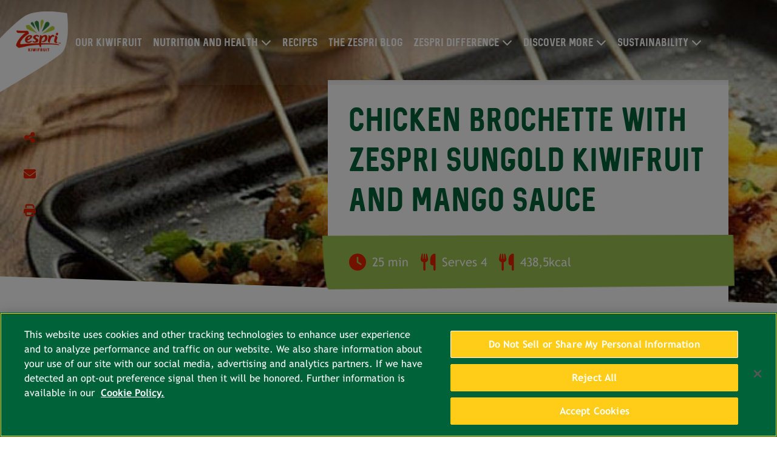

--- FILE ---
content_type: text/html;charset=utf-8
request_url: https://www.zespri.com/en-UK/recipedetail/chicken-brochette-with-zespri-sungold-kiwifruit-and-mango-sauce
body_size: 7053
content:

<!DOCTYPE HTML>
<html lang="uk">
    <head>
	<!-- Google Tag Manager --> <script defer="defer" type="text/javascript" src="/.rum/@adobe/helix-rum-js@%5E2/dist/rum-standalone.js"></script>
<script>(function(w,d,s,l,i){w[l]=w[l]||[];w[l].push({'gtm.start': new Date().getTime(),event:'gtm.js'});var f=d.getElementsByTagName(s)[0], j=d.createElement(s),dl=l!='dataLayer'?'&l='+l:'';j.async=true;j.src= 'https://www.googletagmanager.com/gtm.js?id='+i+dl;f.parentNode.insertBefore(j,f); })(window,document,'script','dataLayer','GTM-TDC98VM');</script> <!-- End Google Tag Manager -->
    <meta charset="UTF-8"/>
	<link rel="shortcut icon" href="/content/dam/zespri/global/favicon.ico"/>
    <title>Chicken brochette with Zespri SunGold kiwifruit and mango sauce - Zespri UK</title>
	  <meta name="format-detection" content="telephone=no"/>
    
    
    <meta name="template" content="recipeDetails-page-uk"/>
    <meta name="viewport" content="width=device-width, initial-scale=1, maximum-scale=1, user-scalable=0"/>
    <meta property="site-name" content="Zespri"/>
    <meta name="twitter:description"/>
    <meta name="twitter:title" content="Chicken brochette with Zespri SunGold kiwifruit and mango sauce"/>
    <meta property="twitter:image" content="/content/dam/zespri/uk/recipe/masthead/chicken-brochette-with-zespri-sungold-kiwifruit-and-mango-sauce.jpg"/>
    <meta property="og:title" content="Chicken brochette with Zespri SunGold kiwifruit and mango sauce"/>
    <meta property="og:description"/>
    <meta property="og:site_name" content="Zespri"/>
    <meta property="og:image" content="/content/dam/zespri/uk/recipe/masthead/chicken-brochette-with-zespri-sungold-kiwifruit-and-mango-sauce.jpg"/>
    






    

    

    
    <link href="https://unpkg.com/aos@2.3.1/dist/aos.css" rel="stylesheet"/>
<!--    <script src="https://kit.fontawesome.com/865637e081.js" crossorigin="anonymous"></script>-->
    <link rel="stylesheet" href="https://cdnjs.cloudflare.com/ajax/libs/font-awesome/6.6.0/css/all.min.css" integrity="sha512-Kc323vGBEqzTmouAECnVceyQqyqdsSiqLQISBL29aUW4U/M7pSPA/gEUZQqv1cwx4OnYxTxve5UMg5GT6L4JJg==" crossorigin="anonymous" referrerpolicy="no-referrer"/>
    
    
<link rel="stylesheet" href="/etc.clientlibs/zespri/clientlibs/clientlib-vendor.lc-e9dab2da02fbfff6f379eb4d75fabd3b-lc.min.css" type="text/css">
<link rel="stylesheet" href="/etc.clientlibs/zespri/clientlibs/clientlibs-market/clientlib-market-global.lc-1638f2124dd46c5f076de1c29ab0f446-lc.min.css" type="text/css">



    
    
    

    

    
    
    

    
    
    
    <script type="application/ld+json">{"@context":"https://schema.org/","@type":"BreadcrumbList","itemListElement":[{"@type":"ListItem","position":"1","name":"Home - Zespri UK","item":"https://www.zespri.com/en-UK"},{"@type":"ListItem","position":"2","name":"Recipe Detail","item":"https://www.zespri.com/en-UK/recipes"},{"@type":"ListItem","position":"3","name":"Chicken brochette with Zespri SunGold kiwifruit and mango sauce","item":"https://www.zespri.com/en-UK/recipedetail/chicken-brochette-with-zespri-sungold-kiwifruit-and-mango-sauce"}]}</script>
    <link rel="canonical" href="https://www.zespri.com/en-UK/recipedetail/chicken-brochette-with-zespri-sungold-kiwifruit-and-mango-sauce"/>
</head>
    <body class="recipeDetailsPage basePage page basicpage co_uk" id="recipeDetailsPage-851b27f7b3">
        
        
        
            




            



            

<!-- Google Tag Manager (noscript) --> <noscript><iframe src="https://www.googletagmanager.com/ns.html?id=GTM-TDC98VM" height="0" width="0" style="display:none;visibility:hidden"></iframe></noscript> <!-- End Google Tag Manager (noscript) -->

<div class="root container responsivegrid">

    
    
    
    <div id="container-604471fc05" class="cmp-container">
        
        <header class="experiencefragment">
<div id="experiencefragment-12601cd42f" class="cmp-experiencefragment cmp-experiencefragment--header"><div class="xfpage page basicpage">


    
    <div id="container-407619691f" class="cmp-container">
        


<div class="aem-Grid aem-Grid--12 aem-Grid--default--12 ">
    
    <div class="header xxl-header aem-GridColumn aem-GridColumn--default--12"><div class="header-wrapper ">
   <div class="topnav  last-li-float-none mobile-li-left-align">
      <div class="container-fluid">
         <div class="row nav-grad">
            <div class="col-xl-1 col-lg-2 col-6 site-logo"><a href="/en-UK">
            <img src="/content/dam/zespri/global/logo/ZESGAIA_logo_Burst_Lock_Up-01.png" alt="logo" class="img-fluid" id="nav_menu-101"/></a></div>
            <div class="col-xl-10 col-lg-10 col-6 main-nav">
               <div class="toggle-btn" id="toggle-btn"><i class="fa fa-bars" aria-hidden="true"></i></div>
               <ul id="toggleMenu">
                  
                  <li class="noSubMenu"><a href="/en-UK/product" id="nav_menu-102">OUR KIWIFRUIT</a></li>
	           
                  <li class="hasSubMenu">
                     <a href="/en-UK/nutrition" id="nav_menu-104">NUTRITION AND HEALTH</a><i class="fa fa-chevron-down dropmenu down" aria-hidden="true"></i><i class="fa fa-chevron-right dropmenu right" aria-hidden="true"></i>
                     <ul class="submenu">
                        <li><a href="/en-UK/nutrition">DAILY GOODNESS </a></li>
                     
                        <li><a href="/en-UK/vitamin-c">VITAMIN C </a></li>
                     
                        <li><a href="/en-UK/Digestive-health">DIGESTIVE HEALTH </a></li>
                     </ul>
                  </li>
                  
	           
                  
                  <li class="noSubMenu"><a href="/en-UK/recipes" id="nav_menu-105">RECIPES</a></li>
	           
                  
                  <li class="noSubMenu"><a href="/en-UK/blog" id="nav_menu-106">THE ZESPRI BLOG</a></li>
	           
                  <li class="hasSubMenu">
                     <a href="/en-UK/zespri-system" id="nav_menu-107">ZESPRI DIFFERENCE</a><i class="fa fa-chevron-down dropmenu down" aria-hidden="true"></i><i class="fa fa-chevron-right dropmenu right" aria-hidden="true"></i>
                     <ul class="submenu">
                        <li><a href="/en-UK/growers">GROWING FOR GOOD </a></li>
                     </ul>
                  </li>
                  
	           
                  <li class="hasSubMenu">
                     <a href="/en-UK" id="nav_menu-110">DISCOVER MORE</a><i class="fa fa-chevron-down dropmenu down" aria-hidden="true"></i><i class="fa fa-chevron-right dropmenu right" aria-hidden="true"></i>
                     <ul class="submenu" id="submemu5">
                        <li><a href="/en-UK/tastetheobsession">TASTE THE OBSESSION </a></li>
                     
                        <li><a href="/en-UK/celebrate-the-sungold" target="_blank" id="nav_menu-111">CELEBRATE THE SUNGOLD </a></li>
                     
                        <li><a href="https://www.zespri.eu/en/subscribe" id="nav_menu-112" rel="nofollow">SUBSCRIBE TO OUR NEWSLETTER </a></li>
                     
                        <li><a href="https://www.zespri.com/en-NZ/corporate-information">CORPORATE INFORMATION </a></li>
                     
                        <li><a href="https://www.zespri.eu/kids/en/" rel="nofollow">KIDS </a></li>
                     </ul>
                  </li>
                  
	           
                  <li class="hasSubMenu">
                     <a href="/en-UK/zespri-sustainability" id="nav_menu-108">SUSTAINABILITY</a><i class="fa fa-chevron-down dropmenu down" aria-hidden="true"></i><i class="fa fa-chevron-right dropmenu right" aria-hidden="true"></i>
                     <ul class="submenu" id="sustainability_submenu">
                        <li><a href="/en-UK/zespri-sustainability/our-labels">Our Labels </a></li>
                     </ul>
                  </li>
                  
	           </ul>
            </div>
            <div class="col-xl-1 col-lg-12 cart-n-search">
               <div class="icon cursor-pointer"></div>
            </div>
         </div>
         
      </div>
   </div>
</div></div>

    
</div>

    </div>

    
</div>
</div>

    
</header>
<main class="container responsivegrid">

    
    <div id="container-e62450e388" class="cmp-container">
        


<div class="aem-Grid aem-Grid--12 aem-Grid--default--12 ">
    
    <div class="container responsivegrid aem-GridColumn aem-GridColumn--default--12">

    
    <div id="container-11fb06bc38" class="cmp-container">
        


<div class="aem-Grid aem-Grid--12 aem-Grid--default--12 ">
    
    <div class="recipe-detail aem-GridColumn aem-GridColumn--default--12">


<div class="zep-recipe-detail with-banner-image banner-skew">
  <script type="application/ld+json">{"@context":"https://schema.org/","@type":"Recipe","name":"Chicken brochette with Zespri SunGold kiwifruit and mango sauce","image":["https://www.zespri.com/content/dam/zespri/uk/recipe/masthead/chicken-brochette-with-zespri-sungold-kiwifruit-and-mango-sauce.jpg"],"author":{"name":"Zespri","@type":"Organization"},"datePublished":"2023-09-15 07:56:16","totalTime":"P0DT0H25M","keywords":"Zespri Kiwifruit, Vegetarian | Coeliac, Main Course ","recipeCategory":"Zespri Kiwifruit, Vegetarian | Coeliac, Main Course ","recipeYield":"4","nutrition":{"@type":"NutritionInformation","calories":"438,5kcal"},"recipeIngredient":["3 boned chicken breasts, 1 onion, 2 garlic cloves, 1 or 2 lemons, 1 teaspoon brown sugar, 1 tablespoon sesame seeds, 100 ml white wine or water, 1 teaspoon ground cumin, 1 sprig of parsley, 1 sprig of coriander, 4 pita pockets or Mexican corn tortillas, For the sauce:2 Zespri SunGold kiwifruit, 1/2 mango, Juice of half a lime, 1/2 spring onion, 2 tablespoons olive oil, 1 sprig of fresh coriander, salt,"],"recipeInstructions":{"@type":"HowToStep","name":"Mix ingredients","text":"Peel the garlic cloves and the onion. Wash the parsley and remove the leaves from the stem. Cut the chicken into equal-sized cubes and place them in an oven dish.Put the onion, garlic, sugar, wine, sesame seeds, cumin, parsley and coriander leaves, salt, lemon juice with some grated lemon peel into the blender. Blend everything well, then pour the mixture over the chicken and stir well. Cover and let it marinate in the fridge for 3 or 4 hours.Drain the meat and thread the cubes onto wooden skewers previously moistened in water.Heat a grill or frying pan, brush with oil and cook the brochettes for about 3 minutes on each side.For the sauce: Peel the Zespri SunGold&nbsp;kiwifruit and mango and cut into small cubes. Put the fruit into a bowl and mix it with the lime juice, olive oil and the chopped onion and coriander. Serve the brochettes with the sauce. Accompany them with the bread you prefer.Try it with other types of meat such as lamb, beef or pork. If the meat is not very tender, soften it by leaving it to marinate for 12 hours. "}}</script>
      <div class="background-container">
        <picture>
          <source media="(min-width:768px)" srcset="/content/dam/zespri/uk/recipe/masthead/chicken-brochette-with-zespri-sungold-kiwifruit-and-mango-sauce.jpg"/>
          <img src="/content/dam/zespri/uk/recipe/masthead/chicken-brochette-with-zespri-sungold-kiwifruit-and-mango-sauce.jpg/_jcr_content/renditions/mobile.png"/>
        </picture>
      </div>
      <div class="overlay-block">
        <div class="social-feed">
          <div class="social-share">
            <button class="fa fa-share-alt"></button>
            <div class="social-platform">
              <button id="share_fb-5602" class="facebook-share fa fa-facebook"></button>
              
              
              <button class="pinterest-share fa fa-pinterest"></button>
            </div>
          </div>
          <button id="share_email-5604" class="fa fa-envelope"></button>
          <button id="share_print-5605" class="fa-print fa fa-print"></button>
        </div>
        <div class="inner-block">
          <div class="content-container">
             
              <h1><span class="dark-green-text">Chicken brochette with Zespri SunGold kiwifruit and mango sauce</span></h1>
          </div>
          <div class="counter-spacer">
            <div class="counter-strip">
              <div><i class="fa fa-clock"></i><span>25 min </span></div>
              <div><i class="fa fa-utensils"></i><span> Serves 4</span></div>
              <div><i class="fa fa-utensils"></i><span>438,5kcal</span></div>
            </div>
          </div>
          <div class="recipe-tags"><span>Main Course </span></div>
        </div>
      </div>
      <div class="block-spacer">
        <div class="EuMarkets-showbreadcrumb-recipedetail">
<nav id="breadcrumb-175645466f" class="cmp-breadcrumb" aria-label="Breadcrumb">
    <ol class="cmp-breadcrumb__list" itemscope itemtype="http://schema.org/BreadcrumbList">
        <li class="cmp-breadcrumb__item" itemprop="itemListElement" itemscope itemtype="http://schema.org/ListItem">
            <a href="/en-UK" class="cmp-breadcrumb__item-link" itemprop="item">
                <span itemprop="name">Home - Zespri UK</span>
            </a>
            <meta itemprop="position" content="1"/>
        </li>
    
        <li class="cmp-breadcrumb__item" itemprop="itemListElement" itemscope itemtype="http://schema.org/ListItem">
            <a href="/en-UK" class="cmp-breadcrumb__item-link" itemprop="item">
                <span itemprop="name">Home - Zespri UK</span>
            </a>
            <meta itemprop="position" content="2"/>
        </li>
    
        <li class="cmp-breadcrumb__item" itemprop="itemListElement" itemscope itemtype="http://schema.org/ListItem">
            <a href="/en-UK/recipedetail" class="cmp-breadcrumb__item-link" itemprop="item">
                <span itemprop="name">Recipe Detail</span>
            </a>
            <meta itemprop="position" content="3"/>
        </li>
    
        <li class="cmp-breadcrumb__item cmp-breadcrumb__item--active" itemprop="itemListElement" itemscope itemtype="http://schema.org/ListItem">
            
                <span itemprop="name">Chicken brochette with Zespri SunGold kiwifruit and mango sauce</span>
            
            <meta itemprop="position" content="4"/>
        </li>
    </ol>
</nav>


    
</div>
        <div class="block-wrapper">
          
          <div class="ingredient-block" data-collapsible-container>
            <div class="header">
              <h2>INGREDIENTS</h2>
              <button class="fa fa-minus-circle" data-collapse=".inner-container"></button>
            </div>
            <div class="inner-container">
              <ul><li>3 boned chicken breasts</li><li>1 onion</li><li>2 garlic cloves</li><li>1 or 2 lemons</li><li>1 teaspoon brown sugar</li><li>1 tablespoon sesame seeds</li><li>100 ml white wine or water</li><li>1 teaspoon ground cumin</li><li>1 sprig of parsley</li><li>1 sprig of coriander</li><li>4 pita pockets or Mexican corn tortillas</li></ul><p>For the sauce:</p><ul><li>2 <a class="recipe-productname" href="/en-UK/product#zespri-sungold-product0">Zespri SunGold</a> kiwifruit</li><li>1/2 mango</li><li>Juice of half a lime</li><li>1/2 spring onion</li><li>2 tablespoons olive oil</li><li>1 sprig of fresh coriander</li><li>salt</li></ul><p></p>
            </div>
          </div>
          <div class="method-block" data-collapsible-container>
            <div class="header">
              <h2>METHOD</h2>
              <button class="fa fa-minus-circle" data-collapse=".inner-container"></button>
            </div>
            <div class="inner-container">
              <ol><li>Peel the garlic cloves and the onion. Wash the parsley and remove the leaves from the stem. Cut the chicken into equal-sized cubes and place them in an oven dish.</li><li>Put the onion, garlic, sugar, wine, sesame seeds, cumin, parsley and coriander leaves, salt, lemon juice with some grated lemon peel into the blender. Blend everything well, then pour the mixture over the chicken and stir well. Cover and let it marinate in the fridge for 3 or 4 hours.</li><li>Drain the meat and thread the cubes onto wooden skewers previously moistened in water.</li><li>Heat a grill or frying pan, brush with oil and cook the brochettes for about 3 minutes on each side.</li><li>For the sauce: Peel the Zespri SunGold kiwifruit and mango and cut into small cubes. Put the fruit into a bowl and mix it with the lime juice, olive oil and the chopped onion and coriander. Serve the brochettes with the sauce. Accompany them with the bread you prefer.</li></ol><p><em>Try it with other types of meat such as lamb, beef or pork. If the meat is not very tender, soften it by leaving it to marinate for 12 hours.</em></p>
            </div>
            
            
          </div>
        </div>
        
      </div>
    </div>

</div>

    
</div>

    </div>

    
</div>

    
</div>

    </div>

    
</main>
<div class="experiencefragment">
<div id="experiencefragment-d1ec60499a" class="cmp-experiencefragment cmp-experiencefragment--recipe"><div class="xfpage page basicpage">


    
    <div id="container-02b30d6814" class="cmp-container">
        


<div class="aem-Grid aem-Grid--12 aem-Grid--default--12 ">
    
    <div class="box container-xxl aem-GridColumn aem-GridColumn--default--12">
<div class="box box-component  " data-box-dtop-padding="20px 20px 20px 20px " data-box-mob-padding="20px 20px 20px 20px" data-box-tab-padding="20px 20px 20px 20px">
	


<div class="aem-Grid aem-Grid--12 aem-Grid--default--12 ">
    
    <div class="category-listing aem-GridColumn aem-GridColumn--default--12">

<div class="cat-listing-full-width explore-yummy">
    <h3 style="	text-align: center;
">EXPLORE <span class="light-green-text">YUMMY</span></h3>

    <div class="yummy-blocks">
        <div class="single-yummy">
            <img class="img-fluid" src="/content/dam/zespri/global/recipe-category/tasty-and-quick-thumbnail.jpg"/>
            <a id="breakfast_rd-2601" href="/en-UK/recipes?category=breakfast">
                <h6>BREAKFAST</h6>
            </a>
        </div>
		
    
        <div class="single-yummy">
            <img class="img-fluid" src="/content/dam/zespri/global/recipe-category/sweet-tempting-thumbnail.png"/>
            <a id="desserts_rd-2602" href="/en-UK/recipes?category=desserts">
                <h6>DESSERT</h6>
            </a>
        </div>
		
    
        <div class="single-yummy">
            <img class="img-fluid" src="/content/dam/zespri/global/recipe-category/A_nice_glass_of_kiwi.jpg"/>
            <a id="smoothie_rd-2603" href="/en-UK/recipes?category=smoothie">
                <h6>SMOOTHIE</h6>
            </a>
        </div>
		
    
        <div class="single-yummy">
            <img class="img-fluid" src="/content/dam/zespri/global/recipe-category/tested-by-kids-thumbnail.png"/>
            <a id="snack_rd-2604" href="/en-UK/recipes?category=snacks">
                <h6>SNACK</h6>
            </a>
        </div>
		
    
        <div class="single-yummy">
            <img class="img-fluid" src="/content/dam/zespri/global/recipe-category/a_burst_of_energy.jpg"/>
            <a id="starters_rd-2605" href="/en-UK/recipes?category=starters">
                <h6>STARTER</h6>
            </a>
        </div>
		
    
        <div class="single-yummy">
            <img class="img-fluid" src="/content/dam/zespri/global/recipe-category/romantic-in-thumbnail.png"/>
            <a id="mains_rd-2606" href="/en-UK/recipes?category=mains">
                <h6>MAIN COURSE</h6>
            </a>
        </div>
		
    
        <div class="single-yummy">
            <img class="img-fluid" src="/content/dam/zespri/global/recipe-category/cocktail-goloso-banana-e-kiwi-zespri-sungold.jpg"/>
            <a id="cocktails_rd-2607" href="/en-UK/recipes?category=cocktails">
                <h6>COCKTAILS</h6>
            </a>
        </div>
		
    
        <div class="single-yummy">
            <img class="img-fluid" src="/content/dam/zespri/uk/recipe/celebrate-the-sungold-recipes/w29-2022/celebrate-sungold-thumbnail.png"/>
            <a href="/en-UK/recipes?category=celebrate-the-sungold">
                <h6>CELEBRATE THE SUNGOLD™</h6>
            </a>
        </div>
		
    </div>
</div>
</div>

    
</div>

</div>
</div>
<div class="recipe-section aem-GridColumn aem-GridColumn--default--12">

   
      <div class="zep-recipe-section">
         <div class="background-container"></div>
         <div class="content-container align-center">
            <h2 style="	text-align: center;
">ADD A BIT OF <span class="light-green-text">ZING</span></h2>

         </div>
         
         <div class="masonry-grid">
            <div class="recipe">
               <div class="background"><img src="/content/dam/zespri/uk/recipe/thumbnail/Recipe10_yoghurt-kiwi-pear-strawberry-smoothie-thumbnail.jpg" alt="Recipe10_yoghurt-kiwi-pear-strawberry-smoothie-thumbnail.jpg"/></div>
               <div class="recipe-desc">
                  <p class="desc">Yogurt smoothie with Zespri Green kiwifruit, Pear, Strawberries and Walnuts</p>
                  <div class="time-serve">
                     <div class="time"><i class="fa fa-clock-o" aria-hidden="true"></i><span>10 min</span></div>
                     <div class="serve"><i class="fa fa-cutlery" aria-hidden="true"></i><span>Serves 4</span></div>
                  </div>
               </div>
               <div class="like-counter white"><span>0</span><i class="fa fa-heart" aria-hidden="true"></i></div>
               <a href="/en-UK/recipedetail/yogurt-smoothie-with-zespri-green-kiwifruit-pear-strawberries-and-walnuts"></a>
            </div>
         
            <div class="recipe">
               <div class="background"><img src="/content/dam/zespri/uk/recipe/thumbnail/Recipe13_Chocolate-kiwifruit-smoothie04-thumbnail.jpg" alt="Recipe13_Chocolate-kiwifruit-smoothie04-thumbnail.jpg"/></div>
               <div class="recipe-desc">
                  <p class="desc">Chocolate and Zespri Green kiwifruit smoothie</p>
                  <div class="time-serve">
                     <div class="time"><i class="fa fa-clock-o" aria-hidden="true"></i><span>10 min</span></div>
                     <div class="serve"><i class="fa fa-cutlery" aria-hidden="true"></i><span>Serves 1</span></div>
                  </div>
               </div>
               <div class="like-counter white"><span>0</span><i class="fa fa-heart" aria-hidden="true"></i></div>
               <a href="/en-UK/recipedetail/chocolate-and-zespri-green-kiwifruit-smoothie"></a>
            </div>
         
            <div class="recipe">
               <div class="background"><img src="/content/dam/zespri/europe/dynamic-content/2022-blogpost-and-recipe-visuals/w2-blogpost-and-recipe-visuals/ZESPRI_01-12-21_kiwi-and-banana-cake_1920x800_final.jpg" alt="Zespri™ Green kiwi and banana cake with a hint of lemon"/></div>
               <div class="recipe-desc">
                  <p class="desc">Zespri™ Green kiwi and banana cake with a hint of lemon</p>
                  <div class="time-serve">
                     <div class="time"><i class="fa fa-clock-o" aria-hidden="true"></i><span>60 + 10 min</span></div>
                     <div class="serve"><i class="fa fa-cutlery" aria-hidden="true"></i><span>Serves 10</span></div>
                  </div>
               </div>
               <div class="like-counter white"><span>0</span><i class="fa fa-heart" aria-hidden="true"></i></div>
               <a href="/en-UK/recipedetail/zespri-green-kiwifruit-and-banana-cake-with-a-hint-of-lemon"></a>
            </div>
         
            <div class="recipe">
               <div class="background"><img src="/content/dam/zespri/uk/recipe/thumbnail/Recipe15_Oats-with-kiwifruit-bowl04-web-thumbnail.jpg" alt="Recipe15_Oats-with-kiwifruit-bowl04-web-thumbnail.jpg"/></div>
               <div class="recipe-desc">
                  <p class="desc">Traditional oats with Zespri Green kiwifruit</p>
                  <div class="time-serve">
                     <div class="time"><i class="fa fa-clock-o" aria-hidden="true"></i><span>30 min</span></div>
                     <div class="serve"><i class="fa fa-cutlery" aria-hidden="true"></i><span>Serves 2</span></div>
                  </div>
               </div>
               <div class="like-counter white"><span>0</span><i class="fa fa-heart" aria-hidden="true"></i></div>
               <a href="/en-UK/recipedetail/traditional-oats-with-zespri-green-kiwifruit"></a>
            </div>
         </div>
         <div class="text-center content-container">
            <div><div class="cta-zespri button cta-dark-green cta-bottom-margin">
<a id="cta-zespri-8787bf6da3" href="/en-UK/recipes">
    GET COOKING
</a>
</div>
</div>
         </div>
      </div>
   
   
</div>
<div class="image-section full-text grid-col-3 lg-button skew-btn zespri-red-button zoom-on skewed-top aem-GridColumn aem-GridColumn--default--12">


	<div class="g-container-fluid-wo-slick">
      
         <div class="data-container text-center">
            <div class="data-box">
               
               
                  <div class="asset-box">
                     <picture>
                        <source media="(min-width:992px)" srcset="/content/dam/zespri/uk/img-sec/How-to-ripen.jpg/jcr:content/renditions/desktop.png"/>
                        <source media="(min-width:768px)" srcset="/content/dam/zespri/uk/img-sec/How-to-ripen.jpg/jcr:content/renditions/tablet.png"/>
                        <img src="/content/dam/zespri/uk/img-sec/How-to-ripen.jpg/_jcr_content/renditions/mobile.png" alt="how-to-ripen"/>
                     </picture></div>
               
               <div class="content-box">
                  <div class="text-content">
                     
                     <a href="/en-UK/blogdetail/how-to-eat-zespri-green-kiwifruit-whenever-wherever-and-however-you-want"> <span>HOW TO RIPEN</span></a>
                  </div>
               </div>
            </div>
         </div>
      
         <div class="data-container text-center">
            <div class="data-box">
               
               
                  <div class="asset-box">
                     <picture>
                        <source media="(min-width:992px)" srcset="/content/dam/zespri/uk/img-sec/how-to-eat_1.jpg/jcr:content/renditions/desktop.png"/>
                        <source media="(min-width:768px)" srcset="/content/dam/zespri/uk/img-sec/how-to-eat_1.jpg/jcr:content/renditions/tablet.png"/>
                        <img src="/content/dam/zespri/uk/img-sec/how-to-eat_1.jpg/_jcr_content/renditions/mobile.png" alt="how-to-eat"/>
                     </picture></div>
               
               <div class="content-box">
                  <div class="text-content">
                     
                     <a href="/en-UK/blogdetail/eat-your-way-to-firmer-younger-looking-skin-with-zespri-kiwifruit"> <span>HOW TO EAT</span></a>
                  </div>
               </div>
            </div>
         </div>
      
         <div class="data-container text-center">
            <div class="data-box">
               
               
                  <div class="asset-box">
                     <picture>
                        <source media="(min-width:992px)" srcset="/content/dam/zespri/uk/img-sec/product-how-to-store-min.jpg/jcr:content/renditions/desktop.png"/>
                        <source media="(min-width:768px)" srcset="/content/dam/zespri/uk/img-sec/product-how-to-store-min.jpg/jcr:content/renditions/tablet.png"/>
                        <img src="/content/dam/zespri/uk/img-sec/product-how-to-store-min.jpg/_jcr_content/renditions/mobile.png" alt="how-to-store"/>
                     </picture></div>
               
               <div class="content-box">
                  <div class="text-content">
                     
                     <a href="/en-UK/blogdetail/what-is-the-origin-of-kiwifruit"> <span>HOW TO STORE</span></a>
                  </div>
               </div>
            </div>
         </div>
      

</div>

</div>

    
</div>

    </div>

    
</div>
</div>

    
</div>
<div class="experiencefragment">
<div id="experiencefragment-696574c02e" class="cmp-experiencefragment cmp-experiencefragment--social-wall"><div class="xfpage page basicpage">


    
    <div id="container-d685300932" class="cmp-container">
        


<div class="aem-Grid aem-Grid--12 aem-Grid--default--12 ">
    
    <div class="social-wall aem-GridColumn aem-GridColumn--default--12">


<div class="social-wall-col-3">
    <input type="hidden" id="instaAccTkn" name="instaAccTkn" value="IGQVJXLVNXdDdjeUZAIVTJDUUZAXMXVIRnZAHRFZAnbjMtTWx4blhvVXNuTGxQNWhESXZAPOFdadEl6UUNwOXpPU1U2dW1OdGRUM0RjRG9mQWwxcFBVaW9iNW1LT0pOZAjN4MnFCVDE0Wnh3VmpNb0NkbktGQwZDZD"/>
    <div class="social-wall-full-width socialwall custom-blog" id="social_wall">
        <div class="social-wall-container">
            <div class="kiviuniverse">
                <a href="/en-UK/product">
                    <img src="/content/dam/zespri/global/social-wall/Footer-left-image_Product-page.jpg" alt="our-range-of-kiwis" class="img-fluid"/>
                    <div class="make-center actionclass">Our Range of Kiwifruit</div>
                </a>
            </div>
            
            <div class="kiviuniverse">
                
                <div class="youtube-video">
                    <iframe src="https://www.youtube.com/embed/wO0dPyHunEQ" frameborder="0" allow="autoplay; encrypted-media" allowfullscreen="" title="Youtube" referrerpolicy="strict-origin-when-cross-origin" rel="nofollow"> </iframe>
                </div>
            </div>
            <div class="kiviuniverse" id="getundertheskin_pp-3206">
                <a href="/en-UK/nutrition">
                    <img src="/content/dam/zespri/global/social-wall/Footer-left-image_NutritionA.jpg" alt="dna-of-delicious" class="img-fluid"/>
                    <div class="make-center undefined">Kiwifruit Nutrition</div>
                </a>
            </div>
        </div>
    </div>
</div></div>

    
</div>

    </div>

    
</div>
</div>

    
</div>
<footer class="experiencefragment">
<div id="experiencefragment-56babd0da9" class="cmp-experiencefragment cmp-experiencefragment--footer"><div class="xfpage page basicpage">


    
    <div id="container-5cceefb171" class="cmp-container">
        


<div class="aem-Grid aem-Grid--12 aem-Grid--default--12 ">
    
    <div class="footer aem-GridColumn aem-GridColumn--default--12"><div class="grid-wrapper">
   <div class="footer-section-cola">
      <div class="message">
         <div class="follow-msg">
            <h4>FOLLOW US, WE DON&#39;T BITE.</h4>
         </div>
         <div class="social-list">
            <ul>
               <li><a href="https://www.facebook.com/Zespri.UK" target="_blank" id="footernav_fblogo-109" rel="nofollow"><img src="/content/dam/zespri/global/social-symbols/FB_ICON.png"/></a></li>
            
               <li><a href="https://www.instagram.com/zespri_kiwi_uk/" target="_blank" id="footernav_iglogo-110" rel="nofollow"><img src="/content/dam/zespri/global/social-symbols/Zespri_Icons-2_10.png"/></a></li>
            
               <li><a href="https://www.twitter.com/zespriuk" target="_blank" id="footernav_twlogo-111" rel="nofollow"><img src="/content/dam/zespri/global/social-symbols/_D_Zespri-Way_03.png"/></a></li>
            
               <li><a href="https://www.youtube.com/channel/UCqnBCauNHJ535HgkusyiuHQ" target="_blank" id="footernav_ytlogo-112" rel="nofollow"><img src="/content/dam/zespri/global/social-symbols/Zespri_D_Blog-Landing_Slicing_32.png"/></a></li>
            </ul>
         </div>
      </div>
      
      <div class="footer-mid">
         <div class="row">
            <div class="col-xl-8 col-lg-12">
               <ul class="submenu-one">
                  <li><a href="/en-UK/contactus" id="footernav_contactus-114">CONTACT US</a></li>
               </ul>
               <ul class="submenu-two">
                  <li><a href="/en-UK/privacypolicy" id="footernav_pp-117" rel="nofollow">Privacy policy</a></li>
               
                  <li><a href="/en-UK/cookiepolicy">Cookie Policy</a></li>
               
                  <li><a href="/en-UK/termsandconditions" id="footernav_tnc-118" rel="nofollow">Terms and conditions</a></li>
               
                  <li><a href="/content/dam/zespri/uk/pdf/UK%20Modern%20Slavery%20Statement%202025.pdf" target="_blank" id="footernav_msacts" rel="nofollow">Modern Slavery Act Transparency Statement</a></li>
               
                  <li><a href="/en-UK/corporate-policies" id="footernav_cp" rel="nofollow">Corporate Policies</a></li>
               
                  <li><a href="/en-UK/recipe-lists">Recipes</a></li>
               
                  <li><a href="/en-UK/blog-lists">Blogs</a></li>
               </ul>
            </div>
            <div class="col-xl-4 copyrght col-lg-12">
               <div class="mobilecountry">
                  <div id="mobile-select" class="select">
                     <div class="opt" id="opt">United Kingdom</div>
                     <div class="regions hide" id="regions">
                           <label class="countrylist">
                              Europe
                              <ul>
                                 <li><a href="/nl-BE" id="footernav_cs-120" target="_blank">Belgium (Dutch)</a></li>
                              
                                 <li><a href="/fr-BE" id="footernav_cs-121" target="_blank">Belgium (French)</a></li>
                              
                                 <li><a href="/fr-FR" id="footernav_cs-122" target="_blank">France</a></li>
                              
                                 <li><a href="/de-DE" id="footernav_cs-123" target="_blank">Germany</a></li>
                              
                                 <li><a href="/el-GR" id="footernav_cs-124" target="_blank">Greece</a></li>
                              
                                 <li><a href="/it-IT" id="footernav_cs-125" target="_blank">Italy</a></li>
                              
                                 <li><a href="/fr-LU" id="footernav_cs-126" target="_blank">Luxembourg</a></li>
                              
                                 <li><a href="/nl-NL" id="footernav_cs-127" target="_blank">Netherlands</a></li>
                              
                                 <li><a href="/nb-NO" id="footernav_cs-128" target="_blank">Norway</a></li>
                              
                                 <li><a href="/pt-PT" id="footernav_cs-129" target="_blank">Portugal</a></li>
                              
                                 <li><a href="/es-ES" id="footernav_cs-130" target="_blank">Spain</a></li>
                              
                                 <li><a href="/sv-SE" id="footernav_cs-131" target="_blank">Sweden</a></li>
                              
                                 <li><a href="/en-UK" id="footernav_cs-132" target="_blank">United Kingdom</a></li>
                              
                                 <li><a href="/de-CH" id="footernav_cs-133" target="_blank">Switzerland</a></li>
                              </ul>
                           
                              Greater China 
                              <ul>
                                 <li><a href="https://www.zespri.com.cn/zh-CN/" id="footernav_cs-123" target="_blank">China</a></li>
                              
                                 <li><a href="/zh-HK" id="footernav_cs-121" target="_blank">Hong Kong</a></li>
                              
                                 <li><a href="/zh-TW" id="footernav_cs-122" target="_blank">Taiwan</a></li>
                              </ul>
                           
                              India
                              <ul>
                                 <li><a href="/en-IN" id="footernav_cs-120" target="_blank">India</a></li>
                              </ul>
                           
                              North America
                              <ul>
                                 <li><a href="/en-US" id="footernav_cs-120" target="_blank">North America (US)</a></li>
                              
                                 <li><a href="/es-MX" id="footernav_cs-121" target="_blank">Mexico</a></li>
                              </ul>
                           
                              North Asia
                              <ul>
                                 <li><a href="/ja-JP" id="footernav_cs-120" target="_blank">Japan</a></li>
                              
                                 <li><a href="/ko-KR" id="footernav_cs-121" target="_blank">Korea</a></li>
                              </ul>
                           
                              Oceania
                              <ul>
                                 <li><a href="/en-AU" id="footernav_cs-120" target="_blank">Australia</a></li>
                              
                                 <li><a href="/en-NZ" id="footernav_cs-121" target="_blank">New Zealand</a></li>
                              </ul>
                           
                              South America
                              <ul>
                                 <li><a href="/pt-BR" id="footernav_cs-120" target="_blank">Brazil</a></li>
                              </ul>
                           
                              South East Asia
                              <ul>
                                 <li><a href="/vi-VN" id="footernav_cs-120" target="_blank">Vietnam</a></li>
                              
                                 <li><a href="/th-TH" id="footernav_cs-121" target="_blank">Thailand</a></li>
                              
                                 <li><a href="/en-PH" id="footernav_cs-122" target="_blank">Philippines</a></li>
                              
                                 <li><a href="/en-MY" id="footernav_cs-123" target="_blank">Malaysia</a></li>
                              
                                 <li><a href="/id-ID" id="footernav_cs-124" target="_blank">Indonesia</a></li>
                              
                                 <li><a href="/en-SG" id="footernav_cs-125" target="_blank">Singapore</a></li>
                              </ul>
                           
                              Middle East
                              <ul>
                                 <li><a href="/en-AE" id="footernav_cs-134" target="_blank">United Arab Emirates</a></li>
                              </ul>
                           </label>
	                 </div>
					 <span class="fa" aria-hidden="true"></span>
                  </div>
                  <div class="copyright"><p>©Zespri Group Limited, all rights reserved</p>
</div>
               </div>
            </div>
         </div>
      </div>
      
   </div>
</div></div>

    
</div>

    </div>

    
</div>
</div>

    
</footer>

        
    </div>

</div>


            
    
    
<script src="https://unpkg.com/aos@2.3.1/dist/aos.js"></script>
<!--script type="text/javascript" src="/apps/zespri/components/social-wall/js/instafeed.min.js"></script-->
<script>
    AOS.init({
		throttleDelay: 0, // the delay on throttle used while scrolling the page (advanced)
		offset: -1000, // offset (in px) from the original trigger point
		once: true, // whether animation should happen only once - while scrolling down
		delay: 0, // values from 0 to 3000, with step 50ms
		duration: 1000, // values from 0 to 3000, with step 50ms
		// anchorPlacement: 'top-center' // defines which position of the element regarding to window should trigger the animation
    });
</script>

    
    
<script src="/etc.clientlibs/zespri/clientlibs/clientlib-vendor.lc-f80f634648c87c9a36d9e9ce66f937a1-lc.min.js"></script>
<script src="/etc.clientlibs/core/wcm/components/commons/site/clientlibs/container.lc-0a6aff292f5cc42142779cde92054524-lc.min.js"></script>
<script src="/etc.clientlibs/clientlibs/granite/jquery.lc-7842899024219bcbdb5e72c946870b79-lc.min.js"></script>
<script src="/etc.clientlibs/zespri/clientlibs/clientlibs-market/clientlib-market-global.lc-be035b0be32513102443c802a791ff06-lc.min.js"></script>







<!-- debounceDelay: 50, // the delay on debounce used while resizing window (advanced)
        throttleDelay: 99, // the delay on throttle used while scrolling the page (advanced)
        offset: 200, // offset (in px) from the original trigger point
        delay: 200, // values from 0 to 3000, with step 50ms
        duration: 500, // values from 0 to 3000, with step 50ms
        easing: 'ease-in', // default easing for AOS animations
        once: true, // whether animation should happen only once - while scrolling down -->


    

    

    
    
    

            

        
    </body>
</html>


--- FILE ---
content_type: application/x-javascript
request_url: https://cdn-au.onetrust.com/consent/3aa781fc-58d8-4c64-86f6-3c19dc82ab36/3aa781fc-58d8-4c64-86f6-3c19dc82ab36.json
body_size: 1830
content:
{"CookieSPAEnabled":false,"CookieSameSiteNoneEnabled":false,"CookieV2CSPEnabled":false,"MultiVariantTestingEnabled":false,"UseV2":true,"MobileSDK":false,"SkipGeolocation":false,"ScriptType":"PRODUCTION","Version":"202408.1.0","OptanonDataJSON":"3aa781fc-58d8-4c64-86f6-3c19dc82ab36","GeolocationUrl":"https://geolocation.onetrust.com/cookieconsentpub/v1/geo/location","BulkDomainCheckUrl":"https://cookies-data.onetrust.io/bannersdk/v1/domaingroupcheck","RuleSet":[{"Id":"0193dcef-b4fc-79f7-b589-1aaa6816d217","Name":"Global","Countries":["pr","ps","pw","py","qa","ad","ae","af","ag","ai","al","am","ao","aq","ar","as","au","aw","az","ba","bb","rs","bd","ru","bf","rw","bh","bi","bj","bl","bm","bn","bo","sa","bq","sb","sc","sd","bs","bt","sg","bv","bw","sh","by","sj","bz","sl","sn","so","ca","sr","cc","ss","st","cd","sv","cf","cg","ch","sx","sy","ci","sz","ck","cl","cm","cn","co","tc","cr","td","cu","tf","cv","tg","cw","th","cx","tj","tk","tl","tm","tn","to","tr","tt","tv","tw","dj","tz","dm","do","ua","ug","dz","um","ec","eg","eh","uy","uz","va","er","vc","ve","et","vg","vi","vn","vu","fj","fk","fm","fo","wf","ga","ws","gd","ge","gg","gh","gi","gl","gm","gn","gq","gs","gt","gu","gw","gy","xk","hk","hm","hn","ye","ht","id","il","im","in","io","za","iq","ir","zm","je","zw","jm","jo","jp","ke","kg","kh","ki","km","kn","kp","kr","kw","ky","kz","la","lb","lc","lk","lr","ls","ly","ma","md","me","mg","mh","mk","ml","mm","mn","mo","mp","mr","ms","mu","mv","mw","mx","my","mz","na","nc","ne","nf","ng","ni","np","nr","nu","nz","om","pa","pe","pf","pg","ph","pk","pm","pn"],"States":{},"LanguageSwitcherPlaceholder":{"nb-no":"nb-no","en-us":"en-us","en-in":"en-in","en-ae":"en-ae","nl-be":"nl-be","el-gr":"el-gr","en-my":"en-my","default":"en","nl-nl":"nl-nl","en-es":"en-es","en-au":"en-au","en-ph":"en-ph","ja-jp":"ja-jp","de-ch":"de-ch","ar-sa":"ar-sa","de-de":"de-de","zh-tw":"zh-tw","zh-hk":"zh-hk","pt-br":"pt-br","ko-kr":"ko-kr","es-es":"es-es","es-mx":"es-mx","it-it":"it-it","en-nz":"en-nz","pt-pt":"pt-pt","th":"th","fr-be":"fr-be","sv-se":"sv-se","id-id":"id-id","en-sg":"en-sg","fr-lu":"fr-lu","fr-fr":"fr-fr","vi-vn":"vi-vn","en-gb":"en-gb","th-th":"th-th"},"BannerPushesDown":false,"Default":true,"Global":true,"Type":"GENERIC","UseGoogleVendors":false,"VariantEnabled":false,"TestEndTime":null,"Variants":[],"TemplateName":"General Template","Conditions":[],"GCEnable":false,"IsGPPEnabled":false,"EnableJWTAuthForKnownUsers":false},{"Id":"0193dcef-b1be-7e6b-bf75-490509e0128b","Name":"LGPD","Countries":["br"],"States":{},"LanguageSwitcherPlaceholder":{"nb-no":"nb-no","en-us":"en-us","pt":"pt","en-in":"en-in","en-ae":"en-ae","nl-be":"nl-be","el-gr":"el-gr","en-my":"en-my","default":"en","nl-nl":"nl-nl","en-au":"en-au","en-ph":"en-ph","ja-jp":"ja-jp","de-ch":"de-ch","ar-sa":"ar-sa","de-de":"de-de","zh-tw":"zh-tw","zh-hk":"zh-hk","pt-br":"pt-br","ko-kr":"ko-kr","es-es":"es-es","es-mx":"es-mx","it-it":"it-it","en-nz":"en-nz","pt-pt":"pt-pt","fr-be":"fr-be","sv-se":"sv-se","id-id":"id-id","en-sg":"en-sg","fr-lu":"fr-lu","fr-fr":"fr-fr","vi-vn":"vi-vn","en-gb":"en-gb","th-th":"th-th"},"BannerPushesDown":false,"Default":false,"Global":false,"Type":"LGPD","UseGoogleVendors":false,"VariantEnabled":false,"TestEndTime":null,"Variants":[],"TemplateName":"LGPD Template","Conditions":[],"GCEnable":false,"IsGPPEnabled":false,"EnableJWTAuthForKnownUsers":false},{"Id":"0193dcef-b1be-7eaa-8eff-25be2e03d0ad","Name":"CPRA","Countries":["us"],"States":{},"LanguageSwitcherPlaceholder":{"nb-no":"nb-no","en-us":"en-us","en-in":"en-in","en-ae":"en-ae","nl-be":"nl-be","el-gr":"el-gr","en-my":"en-my","default":"en","nl-nl":"nl-nl","en-au":"en-au","en-ph":"en-ph","ja-jp":"ja-jp","de-ch":"de-ch","ar-sa":"ar-sa","de-de":"de-de","ko":"ko","zh-tw":"zh-tw","zh-hk":"zh-hk","pt-br":"pt-br","ko-kr":"ko-kr","es-es":"es-es","es-mx":"es-mx","zh":"zh","it-it":"it-it","en-nz":"en-nz","pt-pt":"pt-pt","fr-be":"fr-be","sv-se":"sv-se","id-id":"id-id","en-sg":"en-sg","fr-lu":"fr-lu","fr-fr":"fr-fr","vi-vn":"vi-vn","en-gb":"en-gb","th-th":"th-th"},"BannerPushesDown":false,"Default":false,"Global":false,"Type":"CPRA","UseGoogleVendors":false,"VariantEnabled":false,"TestEndTime":null,"Variants":[],"TemplateName":"CPRA Template","Conditions":[],"GCEnable":false,"IsGPPEnabled":false,"EnableJWTAuthForKnownUsers":false},{"Id":"0193dcef-b1be-79be-9217-b2496172cd7d","Name":"GDPR","Countries":["de","no","fi","be","pt","bg","dk","lt","lu","lv","hr","fr","hu","se","mc","si","sk","mf","sm","gb","yt","ie","gf","ee","mq","mt","gp","is","gr","it","es","at","re","cy","cz","ax","pl","li","ro","nl"],"States":{},"LanguageSwitcherPlaceholder":{"nb-no":"nb-no","en-us":"en-us","en-mm":"en-mm","en-in":"en-in","en-ae":"en-ae","ar-ae":"ar-ae","no-no":"no-no","nl-be":"nl-be","el-gr":"el-gr","en-my":"en-my","default":"en","nl-nl":"nl-nl","en-au":"en-au","id":"id","en-ph":"en-ph","ja-jp":"ja-jp","de-ch":"de-ch","ar-sa":"ar-sa","de-de":"de-de","zh-tw":"zh-tw","zh-hk":"zh-hk","pt-br":"pt-br","ko-kr":"ko-kr","es-es":"es-es","it":"it","es-mx":"es-mx","it-it":"it-it","en-nz":"en-nz","ar":"ar","pt-pt":"pt-pt","vi":"vi","fr-be":"fr-be","sv-se":"sv-se","ja":"ja","id-id":"id-id","en-sg":"en-sg","fr-lu":"fr-lu","fr-fr":"fr-fr","vi-vn":"vi-vn","en-gb":"en-gb","th-th":"th-th"},"BannerPushesDown":false,"Default":false,"Global":false,"Type":"GDPR","UseGoogleVendors":false,"VariantEnabled":false,"TestEndTime":null,"Variants":[],"TemplateName":"GDPR Template","Conditions":[],"GCEnable":true,"IsGPPEnabled":false,"EnableJWTAuthForKnownUsers":false}],"IabData":{"cookieVersion":"1","createdTime":"2025-06-10T03:41:43.111236838","updatedTime":"2025-06-10T03:41:43.111248358","cmpId":"28","cmpVersion":"1","consentScreen":"1","consentLanguage":null,"vendorListVersion":0,"maxVendorId":0,"encodingType":"0","globalVendorListUrl":"https://cdn-au.onetrust.com/vendorlist/iabData.json"},"IabV2Data":{"cookieVersion":"1","createdTime":"2025-06-10T03:41:43.123853552","updatedTime":"2025-06-10T03:41:43.123860992","cmpId":"28","cmpVersion":"1","consentScreen":"1","consentLanguage":null,"vendorListVersion":0,"maxVendorId":0,"encodingType":"0","globalVendorListUrl":"https://cdn-au.onetrust.com/vendorlist/iab2Data.json"},"Iab2V2Data":{"cookieVersion":"1","createdTime":"2025-06-10T03:41:43.128982974","updatedTime":"2025-06-10T03:41:43.128989894","cmpId":"28","cmpVersion":"1","consentScreen":"1","consentLanguage":null,"vendorListVersion":0,"maxVendorId":0,"encodingType":"0","globalVendorListUrl":"https://cdn-au.onetrust.com/vendorlist/iab2V2Data.json"},"GoogleData":{"vendorListVersion":55,"googleVendorListUrl":"https://cdn-au.onetrust.com/vendorlist/googleData.json"},"ScriptDynamicLoadEnabled":false,"TenantFeatures":{"CookieV2BannerFocus":true,"CookieV2RejectAll":true,"CookieV2GPC":true,"CookieV2GeolocationJsonApi":true,"CookieV2TCF21":true,"CookieV2BannerLogo":true,"ConsentStoreConsentStrings":true,"CookieV2AssignTemplateRule":true,"MobileAuthenticatedConsents":true,"CookieV2MicrosoftUET":true,"CookieV2GCMDMA":true,"CookieV2RemoveSettingsIcon":true,"CookieV2GeneralVendors":true,"CookieV2GPP":true},"IsSuppressBanner":false,"IsSuppressPC":false,"PublisherCC":"UK","Domain":"zespri.com","TenantGuid":"3e717121-c075-42f9-896f-8d5b69dd09cf","EnvId":"app-au-prod","RemoteActionsEnabled":false,"GeoRuleGroupName":"Zespri Global","GATrackToggle":false,"GATrackAssignedCategory":"","WebFormIntegrationEnabled":false,"WebFormSrcUrl":"","WebFormWorkerUrl":"","GppData":{"cmpId":"28"},"AuthenticatedConsent":false,"CDNLocation":"https://cdn-au.onetrust.com","RootDomainConsentEnabled":false,"RootDomainUrl":"","LanguageDetectionEnabled":true,"LanguageDetectionByHtml":true,"DataLanguage":"","DisclosureCDNUrl":"https://cdn-au.onetrust.com/vendorlist/DeviceStorageDisclosureData"}

--- FILE ---
content_type: application/javascript;charset=utf-8
request_url: https://www.zespri.com/etc.clientlibs/zespri/clientlibs/clientlib-vendor.lc-f80f634648c87c9a36d9e9ce66f937a1-lc.min.js
body_size: 226550
content:
/*

 slighly modified parse-headers 2.0.2 <https://github.com/kesla/parse-headers/>
 Copyright (c) 2014 David Björklund
 Available under the MIT license
 <https://github.com/kesla/parse-headers/blob/master/LICENCE>

 Video.js 7.11.4 <http://videojs.com/>
 Copyright Brightcove, Inc. <https://www.brightcove.com/>
 Available under Apache License Version 2.0
 <https://github.com/videojs/video.js/blob/main/LICENSE>

 Includes vtt.js <https://github.com/mozilla/vtt.js>
 Available under Apache License Version 2.0
 <https://github.com/mozilla/vtt.js/blob/main/LICENSE>
 @name @videojs/vhs-utils @version 2.3.0 @license MIT  The buffer module from node.js, for the browser.

 @author   Feross Aboukhadijeh <https://feross.org>
 @license  MIT
 getSize v2.0.3
 measure size of elements
 MIT license
 ieee754. BSD-3-Clause License. Feross Aboukhadijeh <https://feross.org/opensource>  Programatically add the following
 @name m3u8-parser @version 4.5.0 @license Apache-2.0  @name mpd-parser @version 0.15.0 @license Apache-2.0  Outlayer v2.1.1
 the brains and guts of a layout library
 MIT license
 jQuery JavaScript Library v3.5.1
 https://jquery.com/

 Includes Sizzle.js
 https://sizzlejs.com/

 Copyright JS Foundation and other contributors
 Released under the MIT license
 https://jquery.org/license

 Date: 2020-05-04T22:49Z
 Sizzle CSS Selector Engine v2.3.5
 https://sizzlejs.com/

 Copyright JS Foundation and other contributors
 Released under the MIT license
 https://js.foundation/

 Date: 2020-03-14
 Masonry v4.2.2
 Cascading grid layout library
 https://masonry.desandro.com
 MIT License
 by David DeSandro
 @name @videojs/http-streaming @version 2.4.2 @license Apache-2.0  @name pkcs7 @version 1.0.4 @license Apache-2.0  @name aes-decrypter @version 3.1.0 @license Apache-2.0 */
var $jscomp=$jscomp||{};$jscomp.scope={};$jscomp.arrayIteratorImpl=function(U){var ka=0;return function(){return ka<U.length?{done:!1,value:U[ka++]}:{done:!0}}};$jscomp.arrayIterator=function(U){return{next:$jscomp.arrayIteratorImpl(U)}};$jscomp.ASSUME_ES5=!1;$jscomp.ASSUME_NO_NATIVE_MAP=!1;$jscomp.ASSUME_NO_NATIVE_SET=!1;$jscomp.SIMPLE_FROUND_POLYFILL=!1;$jscomp.ISOLATE_POLYFILLS=!1;$jscomp.FORCE_POLYFILL_PROMISE=!1;$jscomp.FORCE_POLYFILL_PROMISE_WHEN_NO_UNHANDLED_REJECTION=!1;
$jscomp.defineProperty=$jscomp.ASSUME_ES5||"function"==typeof Object.defineProperties?Object.defineProperty:function(U,ka,fa){if(U==Array.prototype||U==Object.prototype)return U;U[ka]=fa.value;return U};$jscomp.getGlobal=function(U){U=["object"==typeof globalThis&&globalThis,U,"object"==typeof window&&window,"object"==typeof self&&self,"object"==typeof global&&global];for(var ka=0;ka<U.length;++ka){var fa=U[ka];if(fa&&fa.Math==Math)return fa}throw Error("Cannot find global object");};
$jscomp.global=$jscomp.getGlobal(this);$jscomp.IS_SYMBOL_NATIVE="function"===typeof Symbol&&"symbol"===typeof Symbol("x");$jscomp.TRUST_ES6_POLYFILLS=!$jscomp.ISOLATE_POLYFILLS||$jscomp.IS_SYMBOL_NATIVE;$jscomp.polyfills={};$jscomp.propertyToPolyfillSymbol={};$jscomp.POLYFILL_PREFIX="$jscp$";var $jscomp$lookupPolyfilledValue=function(U,ka){var fa=$jscomp.propertyToPolyfillSymbol[ka];if(null==fa)return U[ka];fa=U[fa];return void 0!==fa?fa:U[ka]};
$jscomp.polyfill=function(U,ka,fa,n){ka&&($jscomp.ISOLATE_POLYFILLS?$jscomp.polyfillIsolated(U,ka,fa,n):$jscomp.polyfillUnisolated(U,ka,fa,n))};$jscomp.polyfillUnisolated=function(U,ka,fa,n){fa=$jscomp.global;U=U.split(".");for(n=0;n<U.length-1;n++){var B=U[n];if(!(B in fa))return;fa=fa[B]}U=U[U.length-1];n=fa[U];ka=ka(n);ka!=n&&null!=ka&&$jscomp.defineProperty(fa,U,{configurable:!0,writable:!0,value:ka})};
$jscomp.polyfillIsolated=function(U,ka,fa,n){var B=U.split(".");U=1===B.length;n=B[0];n=!U&&n in $jscomp.polyfills?$jscomp.polyfills:$jscomp.global;for(var l=0;l<B.length-1;l++){var u=B[l];if(!(u in n))return;n=n[u]}B=B[B.length-1];fa=$jscomp.IS_SYMBOL_NATIVE&&"es6"===fa?n[B]:null;ka=ka(fa);null!=ka&&(U?$jscomp.defineProperty($jscomp.polyfills,B,{configurable:!0,writable:!0,value:ka}):ka!==fa&&(void 0===$jscomp.propertyToPolyfillSymbol[B]&&($jscomp.propertyToPolyfillSymbol[B]=$jscomp.IS_SYMBOL_NATIVE?
$jscomp.global.Symbol(B):$jscomp.POLYFILL_PREFIX+B),B=$jscomp.propertyToPolyfillSymbol[B],$jscomp.defineProperty(n,B,{configurable:!0,writable:!0,value:ka})))};$jscomp.initSymbol=function(){};
$jscomp.polyfill("Symbol",function(U){if(U)return U;var ka=function(B,l){this.$jscomp$symbol$id_=B;$jscomp.defineProperty(this,"description",{configurable:!0,writable:!0,value:l})};ka.prototype.toString=function(){return this.$jscomp$symbol$id_};var fa=0,n=function(B){if(this instanceof n)throw new TypeError("Symbol is not a constructor");return new ka("jscomp_symbol_"+(B||"")+"_"+fa++,B)};return n},"es6","es3");
$jscomp.polyfill("Symbol.iterator",function(U){if(U)return U;U=Symbol("Symbol.iterator");for(var ka="Array Int8Array Uint8Array Uint8ClampedArray Int16Array Uint16Array Int32Array Uint32Array Float32Array Float64Array".split(" "),fa=0;fa<ka.length;fa++){var n=$jscomp.global[ka[fa]];"function"===typeof n&&"function"!=typeof n.prototype[U]&&$jscomp.defineProperty(n.prototype,U,{configurable:!0,writable:!0,value:function(){return $jscomp.iteratorPrototype($jscomp.arrayIteratorImpl(this))}})}return U},
"es6","es3");$jscomp.iteratorPrototype=function(U){U={next:U};U[Symbol.iterator]=function(){return this};return U};$jscomp.createTemplateTagFirstArg=function(U){return U.raw=U};$jscomp.createTemplateTagFirstArgWithRaw=function(U,ka){U.raw=ka;return U};
require=function(){function U(ka,fa,n){function B(A,w){if(!fa[A]){if(!ka[A]){var D="function"==typeof require&&require;if(!w&&D)return D(A,!0);if(l)return l(A,!0);w=Error("Cannot find module '"+A+"'");throw w.code="MODULE_NOT_FOUND",w;}w=fa[A]={exports:{}};ka[A][0].call(w.exports,function(H){return B(ka[A][1][H]||H)},w,w.exports,U,ka,fa,n)}return fa[A].exports}for(var l="function"==typeof require&&require,u=0;u<n.length;u++)B(n[u]);return B}return U}()({1:[function(U,ka,fa){ka.exports=function(n){if(void 0===
n)throw new ReferenceError("this hasn't been initialised - super() hasn't been called");return n};ka.exports["default"]=ka.exports;ka.exports.__esModule=!0},{}],2:[function(U,ka,fa){function n(u,A,w){l()?ka.exports=n=Reflect.construct:ka.exports=n=function(D,H,I){var L=[null];L.push.apply(L,H);D=new (Function.bind.apply(D,L));I&&B(D,I.prototype);return D};ka.exports["default"]=ka.exports;ka.exports.__esModule=!0;return n.apply(null,arguments)}var B=U("./setPrototypeOf.js"),l=U("./isNativeReflectConstruct.js");
ka.exports=n;ka.exports["default"]=ka.exports;ka.exports.__esModule=!0},{"./isNativeReflectConstruct.js":7,"./setPrototypeOf.js":9}],3:[function(U,ka,fa){function n(){ka.exports=n=Object.assign||function(B){for(var l=1;l<arguments.length;l++){var u=arguments[l],A;for(A in u)Object.prototype.hasOwnProperty.call(u,A)&&(B[A]=u[A])}return B};ka.exports["default"]=ka.exports;ka.exports.__esModule=!0;return n.apply(this,arguments)}ka.exports=n;ka.exports["default"]=ka.exports;ka.exports.__esModule=!0},
{}],4:[function(U,ka,fa){function n(B){ka.exports=n=Object.setPrototypeOf?Object.getPrototypeOf:function(l){return l.__proto__||Object.getPrototypeOf(l)};ka.exports["default"]=ka.exports;ka.exports.__esModule=!0;return n(B)}ka.exports=n;ka.exports["default"]=ka.exports;ka.exports.__esModule=!0},{}],5:[function(U,ka,fa){var n=U("./setPrototypeOf.js");ka.exports=function(B,l){if("function"!==typeof l&&null!==l)throw new TypeError("Super expression must either be null or a function");B.prototype=Object.create(l&&
l.prototype,{constructor:{value:B,writable:!0,configurable:!0}});l&&n(B,l)};ka.exports["default"]=ka.exports;ka.exports.__esModule=!0},{"./setPrototypeOf.js":9}],6:[function(U,ka,fa){var n=U("./setPrototypeOf.js");ka.exports=function(B,l){B.prototype=Object.create(l.prototype);B.prototype.constructor=B;n(B,l)};ka.exports["default"]=ka.exports;ka.exports.__esModule=!0},{"./setPrototypeOf.js":9}],7:[function(U,ka,fa){ka.exports=function(){if("undefined"===typeof Reflect||!Reflect.construct||Reflect.construct.sham)return!1;
if("function"===typeof Proxy)return!0;try{return Boolean.prototype.valueOf.call(Reflect.construct(Boolean,[],function(){})),!0}catch(n){return!1}};ka.exports["default"]=ka.exports;ka.exports.__esModule=!0},{}],8:[function(U,ka,fa){var n=U("@babel/runtime/helpers/typeof")["default"],B=U("./assertThisInitialized.js");ka.exports=function(l,u){return!u||"object"!==n(u)&&"function"!==typeof u?B(l):u};ka.exports["default"]=ka.exports;ka.exports.__esModule=!0},{"./assertThisInitialized.js":1,"@babel/runtime/helpers/typeof":10}],
9:[function(U,ka,fa){function n(B,l){ka.exports=n=Object.setPrototypeOf||function(u,A){u.__proto__=A;return u};ka.exports["default"]=ka.exports;ka.exports.__esModule=!0;return n(B,l)}ka.exports=n;ka.exports["default"]=ka.exports;ka.exports.__esModule=!0},{}],10:[function(U,ka,fa){function n(B){"@babel/helpers - typeof";ka.exports="function"===typeof Symbol&&"symbol"===typeof Symbol.iterator?n=function(l){return typeof l}:n=function(l){return l&&"function"===typeof Symbol&&l.constructor===Symbol&&
l!==Symbol.prototype?"symbol":typeof l};ka.exports["default"]=ka.exports;ka.exports.__esModule=!0;return n(B)}ka.exports=n;ka.exports["default"]=ka.exports;ka.exports.__esModule=!0},{}],11:[function(U,ka,fa){Object.defineProperty(fa,"__esModule",{value:!0});var n=function(B){return B instanceof Uint8Array?B:new Uint8Array(B&&B.buffer||B,B&&B.byteOffset||0,B&&B.byteLength||0)};fa.bytesToString=function(B){if(!B)return"";B=Array.prototype.slice.call(B);B=String.fromCharCode.apply(null,n(B));try{return decodeURIComponent(escape(B))}catch(l){}return B};
fa.concatTypedArrays=function(){for(var B=arguments.length,l=Array(B),u=0;u<B;u++)l[u]=arguments[u];B=l.reduce(function(D,H){return D+(H&&(H.byteLength||H.length)||0)},0);var A=new Uint8Array(B),w=0;l.forEach(function(D){D=n(D);A.set(D,w);w+=D.byteLength});return A};fa.isTypedArray=function(B){return ArrayBuffer.isView(B)};fa.stringToBytes=function(B,l){void 0===l&&(l=!1);var u=[];"string"!==typeof B&&B&&"function"===typeof B.toString&&(B=B.toString());if("string"!==typeof B)return u;l||(B=unescape(encodeURIComponent(B)));
return B.split("").map(function(A){return A.charCodeAt(0)&255})};fa.toUint8=n},{}],12:[function(U,ka,fa){Object.defineProperty(fa,"__esModule",{value:!0});var n=function(F){return F&&"object"===typeof F&&"default"in F?F["default"]:F}(U("global/window")),B={mp4:/^(av0?1|avc0?[1234]|vp0?9|flac|opus|mp3|mp4a|mp4v|stpp.ttml.im1t)/,webm:/^(vp0?[89]|av0?1|opus|vorbis)/,ogg:/^(vp0?[89]|theora|flac|opus|vorbis)/,video:/^(av0?1|avc0?[1234]|vp0?[89]|hvc1|hev1|theora|mp4v)/,audio:/^(mp4a|flac|vorbis|opus|ac-[34]|ec-3|alac|mp3)/,
text:/^(stpp.ttml.im1t)/,muxerVideo:/^(avc0?1)/,muxerAudio:/^(mp4a)/,muxerText:/a^/},l=["video","audio","text"],u=["Video","Audio","Text"],A=function(F){return F?F.replace(/avc1\.(\d+)\.(\d+)/i,function(J,r,M){J=("00"+Number(r).toString(16)).slice(-2);M=("00"+Number(M).toString(16)).slice(-2);return"avc1."+J+"00"+M}):F},w=function(F){return F.map(A)},D=function(F){void 0===F&&(F="");var J={},r=[];F.split(",").forEach(function(M){M=M.trim();var z;l.forEach(function(N){var ha=B[N].exec(M.toLowerCase());
if(ha&&!(1>=ha.length)){z=N;ha=M.substring(0,ha[1].length);var Ba=M.replace(ha,"");J[N]={type:ha,details:Ba}}});z||r.push(M)});r.length&&(J.unknown=r);return J},H=function(F){void 0===F&&(F="");return B.audio.test(F.trim().toLowerCase())},I=function(F){void 0===F&&(F="");return B.text.test(F.trim().toLowerCase())},L=function(F){if(F&&"string"===typeof F){var J=F.toLowerCase().split(",").map(function(z){return A(z.trim())}),r="video";1===J.length&&H(J[0])?r="audio":1===J.length&&I(J[0])&&(r="application");
var M="mp4";J.every(function(z){return B.mp4.test(z)})?M="mp4":J.every(function(z){return B.webm.test(z)})?M="webm":J.every(function(z){return B.ogg.test(z)})&&(M="ogg");return r+"/"+M+';codecs\x3d"'+F+'"'}};fa.DEFAULT_AUDIO_CODEC="mp4a.40.2";fa.DEFAULT_VIDEO_CODEC="avc1.4d400d";fa.browserSupportsCodec=function(F){void 0===F&&(F="");return n.MediaSource&&n.MediaSource.isTypeSupported&&n.MediaSource.isTypeSupported(L(F))||!1};fa.codecsFromDefault=function(F,J){if(!F.mediaGroups.AUDIO||!J)return null;
F=F.mediaGroups.AUDIO[J];if(!F)return null;for(var r in F)if(J=F[r],J.default&&J.playlists)return D(J.playlists[0].attributes.CODECS);return null};fa.getMimeForCodec=L;fa.isAudioCodec=H;fa.isTextCodec=I;fa.isVideoCodec=function(F){void 0===F&&(F="");return B.video.test(F.trim().toLowerCase())};fa.mapLegacyAvcCodecs=function(F){return F.replace(/avc1\.(\d+)\.(\d+)/i,function(J){return w([J])[0]})};fa.muxerSupportsCodec=function(F){void 0===F&&(F="");return F.toLowerCase().split(",").every(function(J){J=
J.trim();for(var r=0;r<u.length;r++)if(B["muxer"+u[r]].test(J))return!0;return!1})};fa.parseCodecs=D;fa.translateLegacyCodec=A;fa.translateLegacyCodecs=w},{"global/window":28}],13:[function(U,ka,fa){Object.defineProperty(fa,"__esModule",{value:!0});var n=function(D){return D instanceof Uint8Array?D:new Uint8Array(D&&D.buffer||D,D&&D.byteOffset||0,D&&D.byteLength||0)},B=function(D){if(!D)return"";D=Array.prototype.slice.call(D);D=String.fromCharCode.apply(null,n(D));try{return decodeURIComponent(escape(D))}catch(H){}return D},
l=function(D,H){void 0===H&&(H=0);D=n(D);var I=D[H+6]<<21|D[H+7]<<14|D[H+8]<<7|D[H+9];return(D[H+5]&16)>>4?I+20:I+10},u=function L(H,I){void 0===I&&(I=0);H=n(H);if(10>H.length-I||"ID3"!==B(H.subarray(I,I+3)))return I;I+=l(H,I);return L(H,I)},A={aac:function(H){var I=u(H);return H.length>=I+2&&255===(H[I]&255)&&224===(H[I+1]&224)&&16===(H[I+1]&22)},mp3:function(H){var I=u(H);return H.length>=I+2&&255===(H[I]&255)&&224===(H[I+1]&224)&&2===(H[I+1]&6)},webm:function(H){return 4<=H.length&&26===(H[0]&
255)&&69===(H[1]&255)&&223===(H[2]&255)&&163===(H[3]&255)},mp4:function(H){return 8<=H.length&&/^(f|s)typ$/.test(B(H.subarray(4,8)))&&!/^ftyp3g$/.test(B(H.subarray(4,10)))},"3gp":function(H){return 10<=H.length&&/^ftyp3g$/.test(B(H.subarray(4,10)))},ts:function(H){if(189>H.length&&1<=H.length)return 71===H[0];for(var I=0;I+188<H.length&&188>I;){if(71===H[I]&&71===H[I+188])return!0;I+=1}return!1},flac:function(H){return 4<=H.length&&/^fLaC$/.test(B(H.subarray(0,4)))},ogg:function(H){return 4<=H.length&&
/^OggS$/.test(B(H.subarray(0,4)))}},w=Object.keys(A).filter(function(H){return"ts"!==H}).concat("ts");w.forEach(function(H){var I=A[H];A[H]=function(L){return I(n(L))}});fa.detectContainerForBytes=function(H){H=n(H);for(var I=0;I<w.length;I++){var L=w[I];if(A[L](H))return L}return""};fa.getId3Offset=u;fa.id3Size=l;fa.isLikely=A;fa.isLikelyFmp4MediaSegment=function(H){H=n(H);for(var I=0;I<H.length;){var L=(H[I]<<24|H[I+1]<<16|H[I+2]<<8|H[I+3])>>>0;if("moof"===B(H.subarray(I+4,I+8)))return!0;I=0===
L||L+I>H.length?H.length:I+L}return!1}},{}],14:[function(U,ka,fa){(function(n){(function(){var B=function(l){return l&&"object"===typeof l&&"default"in l?l["default"]:l}(U("global/window"));ka.exports=function(l){l=B.atob?B.atob(l):n.from(l,"base64").toString("binary");for(var u=new Uint8Array(l.length),A=0;A<l.length;A++)u[A]=l.charCodeAt(A);return u}}).call(this)}).call(this,U("buffer").Buffer)},{buffer:22,"global/window":28}],15:[function(U,ka,fa){Object.defineProperty(fa,"__esModule",{value:!0});
var n=/^(audio|video|application)\/(x-|vnd\.apple\.)?mpegurl/i,B=/^application\/dash\+xml/i;fa.simpleTypeFromSourceType=function(l){return n.test(l)?"hls":B.test(l)?"dash":"application/vnd.videojs.vhs+json"===l?"vhs-json":null}},{}],16:[function(U,ka,fa){function n(u){return u&&"object"===typeof u&&"default"in u?u["default"]:u}var B=n(U("url-toolkit")),l=n(U("global/window"));ka.exports=function(u,A){if(/^[a-z]+:/i.test(A))return A;/\/\//i.test(u)||(u=B.buildAbsoluteURL(l.location&&l.location.href||
"",u));return B.buildAbsoluteURL(u,A)}},{"global/window":28,"url-toolkit":53}],17:[function(U,ka,fa){U=function(){function n(){this.listeners={}}var B=n.prototype;B.on=function(l,u){this.listeners[l]||(this.listeners[l]=[]);this.listeners[l].push(u)};B.off=function(l,u){if(!this.listeners[l])return!1;u=this.listeners[l].indexOf(u);this.listeners[l]=this.listeners[l].slice(0);this.listeners[l].splice(u,1);return-1<u};B.trigger=function(l){var u=this.listeners[l];if(u)if(2===arguments.length)for(var A=
u.length,w=0;w<A;++w)u[w].call(this,arguments[1]);else{A=Array.prototype.slice.call(arguments,1);w=u.length;for(var D=0;D<w;++D)u[D].apply(this,A)}};B.dispose=function(){this.listeners={}};B.pipe=function(l){this.on("data",function(u){l.push(u)})};return n}();ka.exports=U},{}],18:[function(U,ka,fa){function n(I){for(var L in I)if(I.hasOwnProperty(L))return!1;return!0}function B(I,L,F){var J=I;D(L)?(F=L,"string"===typeof I&&(J={uri:I})):J=w({},L,{uri:I});J.callback=F;return J}function l(I,L,F){L=B(I,
L,F);return u(L)}function u(I){function L(Za){clearTimeout(ca);Za instanceof Error||(Za=Error(""+(Za||"Unknown XMLHttpRequest Error")));Za.statusCode=0;var Na=Ra;J||(J=!0,I.callback(Za,Na,void 0))}function F(){if(!z){clearTimeout(ca);var Za=I.useXDR&&void 0===r.status?200:1223===r.status?204:r.status;var Na=Ra,hb=null;if(0!==Za){if(r.response)Na=r.response;else if(!(Na=r.responseText))a:{try{if("document"===r.responseType){Na=r.responseXML;break a}var Ya=r.responseXML&&"parsererror"===r.responseXML.documentElement.nodeName;
if(""===r.responseType&&!Ya){Na=r.responseXML;break a}}catch(ob){}Na=null}if(ya)try{Na=JSON.parse(Na)}catch(ob){}Na={body:Na,statusCode:Za,method:ha,headers:{},url:N,rawRequest:r};r.getAllResponseHeaders&&(Na.headers=H(r.getAllResponseHeaders()))}else hb=Error("Internal XMLHttpRequest Error");Za=Na.body;J||(J=!0,I.callback(hb,Na,Za))}}if("undefined"===typeof I.callback)throw Error("callback argument missing");var J=!1,r=I.xhr||null;r||(r=I.cors||I.useXDR?new l.XDomainRequest:new l.XMLHttpRequest);
var M,z,N=r.url=I.uri||I.url,ha=r.method=I.method||"GET",Ba=I.body||I.data,Ja=r.headers=I.headers||{},Y=!!I.sync,ya=!1,ca,Ra={body:void 0,headers:{},statusCode:0,method:ha,url:N,rawRequest:r};"json"in I&&!1!==I.json&&(ya=!0,Ja.accept||Ja.Accept||(Ja.Accept="application/json"),"GET"!==ha&&"HEAD"!==ha&&(Ja["content-type"]||Ja["Content-Type"]||(Ja["Content-Type"]="application/json"),Ba=JSON.stringify(!0===I.json?Ba:I.json)));r.onreadystatechange=function(){4===r.readyState&&setTimeout(F,0)};r.onload=
F;r.onerror=L;r.onprogress=function(){};r.onabort=function(){z=!0};r.ontimeout=L;r.open(ha,N,!Y,I.username,I.password);Y||(r.withCredentials=!!I.withCredentials);!Y&&0<I.timeout&&(ca=setTimeout(function(){if(!z){z=!0;r.abort("timeout");var Za=Error("XMLHttpRequest timeout");Za.code="ETIMEDOUT";L(Za)}},I.timeout));if(r.setRequestHeader)for(M in Ja)Ja.hasOwnProperty(M)&&r.setRequestHeader(M,Ja[M]);else if(I.headers&&!n(I.headers))throw Error("Headers cannot be set on an XDomainRequest object");"responseType"in
I&&(r.responseType=I.responseType);"beforeSend"in I&&"function"===typeof I.beforeSend&&I.beforeSend(r);r.send(Ba||null);return r}function A(){}fa=U("global/window");var w=U("@babel/runtime/helpers/extends"),D=U("is-function"),H=function(I){var L={};if(!I)return L;I.trim().split("\n").forEach(function(F){var J=F.indexOf(":"),r=F.slice(0,J).trim().toLowerCase();F=F.slice(J+1).trim();"undefined"===typeof L[r]?L[r]=F:Array.isArray(L[r])?L[r].push(F):L[r]=[L[r],F]});return L};ka.exports=l;ka.exports.default=
l;l.XMLHttpRequest=fa.XMLHttpRequest||A;l.XDomainRequest="withCredentials"in new l.XMLHttpRequest?l.XMLHttpRequest:fa.XDomainRequest;(function(I,L){for(var F=0;F<I.length;F++)L(I[F])})("get put post patch head delete".split(" "),function(I){l["delete"===I?"del":I]=function(L,F,J){F=B(L,F,J);F.method=I.toUpperCase();return u(F)}})},{"@babel/runtime/helpers/extends":3,"global/window":19,"is-function":30}],19:[function(U,ka,fa){U="undefined"!==typeof global?global:"undefined"!==typeof self?self:"undefined"!==
typeof window?window:{};ka.exports="undefined"!==typeof window?window:"undefined"!==typeof U?U:"undefined"!==typeof self?self:{}},{}],20:[function(U,ka,fa){function n(A){var w=A.length;if(0<w%4)throw Error("Invalid string. Length must be a multiple of 4");A=A.indexOf("\x3d");-1===A&&(A=w);return[A,A===w?0:4-A%4]}fa.byteLength=function(A){A=n(A);var w=A[1];return 3*(A[0]+w)/4-w};fa.toByteArray=function(A){var w=n(A);var D=w[0];w=w[1];var H=new u(3*(D+w)/4-w),I=0,L=0<w?D-4:D,F;for(F=0;F<L;F+=4)D=l[A.charCodeAt(F)]<<
18|l[A.charCodeAt(F+1)]<<12|l[A.charCodeAt(F+2)]<<6|l[A.charCodeAt(F+3)],H[I++]=D>>16&255,H[I++]=D>>8&255,H[I++]=D&255;2===w&&(D=l[A.charCodeAt(F)]<<2|l[A.charCodeAt(F+1)]>>4,H[I++]=D&255);1===w&&(D=l[A.charCodeAt(F)]<<10|l[A.charCodeAt(F+1)]<<4|l[A.charCodeAt(F+2)]>>2,H[I++]=D>>8&255,H[I++]=D&255);return H};fa.fromByteArray=function(A){for(var w=A.length,D=w%3,H=[],I=0,L=w-D;I<L;I+=16383){for(var F=H,J=F.push,r,M=A,z=I+16383>L?L:I+16383,N=[],ha=I;ha<z;ha+=3)r=(M[ha]<<16&16711680)+(M[ha+1]<<8&65280)+
(M[ha+2]&255),N.push(B[r>>18&63]+B[r>>12&63]+B[r>>6&63]+B[r&63]);r=N.join("");J.call(F,r)}1===D?(A=A[w-1],H.push(B[A>>2]+B[A<<4&63]+"\x3d\x3d")):2===D&&(A=(A[w-2]<<8)+A[w-1],H.push(B[A>>10]+B[A>>4&63]+B[A<<2&63]+"\x3d"));return H.join("")};var B=[],l=[],u="undefined"!==typeof Uint8Array?Uint8Array:Array;for(U=0;64>U;++U)B[U]="ABCDEFGHIJKLMNOPQRSTUVWXYZabcdefghijklmnopqrstuvwxyz0123456789+/"[U],l["ABCDEFGHIJKLMNOPQRSTUVWXYZabcdefghijklmnopqrstuvwxyz0123456789+/".charCodeAt(U)]=U;l[45]=62;l[95]=63},
{}],21:[function(U,ka,fa){},{}],22:[function(U,ka,fa){(function(n){(function(){function B(v){if(v>ob)throw new RangeError('The value "'+v+'" is invalid for option "size"');v=new Uint8Array(v);v.__proto__=l.prototype;return v}function l(v,E,S){if("number"===typeof v){if("string"===typeof E)throw new TypeError('The "string" argument must be of type string. Received type number');return w(v)}return u(v,E,S)}function u(v,E,S){if("string"===typeof v){var pa=E;if("string"!==typeof pa||""===pa)pa="utf8";
if(!l.isEncoding(pa))throw new TypeError("Unknown encoding: "+pa);E=L(v,pa)|0;S=B(E);v=S.write(v,pa);v!==E&&(S=S.slice(0,v));return S}if(ArrayBuffer.isView(v))return D(v);if(null==v)throw TypeError("The first argument must be one of type string, Buffer, ArrayBuffer, Array, or Array-like Object. Received type "+typeof v);if(Na(v,ArrayBuffer)||v&&Na(v.buffer,ArrayBuffer)){if(0>E||v.byteLength<E)throw new RangeError('"offset" is outside of buffer bounds');if(v.byteLength<E+(S||0))throw new RangeError('"length" is outside of buffer bounds');
v=void 0===E&&void 0===S?new Uint8Array(v):void 0===S?new Uint8Array(v,E):new Uint8Array(v,E,S);v.__proto__=l.prototype;return v}if("number"===typeof v)throw new TypeError('The "value" argument must not be of type number. Received type number');pa=v.valueOf&&v.valueOf();if(null!=pa&&pa!==v)return l.from(pa,E,S);if(pa=H(v))return pa;if("undefined"!==typeof Symbol&&null!=Symbol.toPrimitive&&"function"===typeof v[Symbol.toPrimitive])return l.from(v[Symbol.toPrimitive]("string"),E,S);throw new TypeError("The first argument must be one of type string, Buffer, ArrayBuffer, Array, or Array-like Object. Received type "+
typeof v);}function A(v){if("number"!==typeof v)throw new TypeError('"size" argument must be of type number');if(0>v)throw new RangeError('The value "'+v+'" is invalid for option "size"');}function w(v){A(v);return B(0>v?0:I(v)|0)}function D(v){for(var E=0>v.length?0:I(v.length)|0,S=B(E),pa=0;pa<E;pa+=1)S[pa]=v[pa]&255;return S}function H(v){if(l.isBuffer(v)){var E=I(v.length)|0,S=B(E);if(0===S.length)return S;v.copy(S,0,0,E);return S}if(void 0!==v.length)return(E="number"!==typeof v.length)||(E=
v.length,E=E!==E),E?B(0):D(v);if("Buffer"===v.type&&Array.isArray(v.data))return D(v.data)}function I(v){if(v>=ob)throw new RangeError("Attempt to allocate Buffer larger than maximum size: 0x"+ob.toString(16)+" bytes");return v|0}function L(v,E){if(l.isBuffer(v))return v.length;if(ArrayBuffer.isView(v)||Na(v,ArrayBuffer))return v.byteLength;if("string"!==typeof v)throw new TypeError('The "string" argument must be one of type string, Buffer, or ArrayBuffer. Received type '+typeof v);var S=v.length,
pa=2<arguments.length&&!0===arguments[2];if(!pa&&0===S)return 0;for(var Ha=!1;;)switch(E){case "ascii":case "latin1":case "binary":return S;case "utf8":case "utf-8":return ya(v).length;case "ucs2":case "ucs-2":case "utf16le":case "utf-16le":return 2*S;case "hex":return S>>>1;case "base64":return Ra(v).length;default:if(Ha)return pa?-1:ya(v).length;E=(""+E).toLowerCase();Ha=!0}}function F(v,E,S){var pa=!1;if(void 0===E||0>E)E=0;if(E>this.length)return"";if(void 0===S||S>this.length)S=this.length;if(0>=
S)return"";S>>>=0;E>>>=0;if(S<=E)return"";for(v||(v="utf8");;)switch(v){case "hex":v=E;E=S;S=this.length;if(!v||0>v)v=0;if(!E||0>E||E>S)E=S;pa="";for(S=v;S<E;++S)v=pa,pa=this[S],pa=16>pa?"0"+pa.toString(16):pa.toString(16),pa=v+pa;return pa;case "utf8":case "utf-8":return z(this,E,S);case "ascii":v="";for(S=Math.min(this.length,S);E<S;++E)v+=String.fromCharCode(this[E]&127);return v;case "latin1":case "binary":v="";for(S=Math.min(this.length,S);E<S;++E)v+=String.fromCharCode(this[E]);return v;case "base64":return E=
0===E&&S===this.length?hb.fromByteArray(this):hb.fromByteArray(this.slice(E,S)),E;case "ucs2":case "ucs-2":case "utf16le":case "utf-16le":E=this.slice(E,S);S="";for(v=0;v<E.length;v+=2)S+=String.fromCharCode(E[v]+256*E[v+1]);return S;default:if(pa)throw new TypeError("Unknown encoding: "+v);v=(v+"").toLowerCase();pa=!0}}function J(v,E,S){var pa=v[E];v[E]=v[S];v[S]=pa}function r(v,E,S,pa,Ha){if(0===v.length)return-1;"string"===typeof S?(pa=S,S=0):2147483647<S?S=2147483647:-2147483648>S&&(S=-2147483648);
S=+S;S!==S&&(S=Ha?0:v.length-1);0>S&&(S=v.length+S);if(S>=v.length){if(Ha)return-1;S=v.length-1}else if(0>S)if(Ha)S=0;else return-1;"string"===typeof E&&(E=l.from(E,pa));if(l.isBuffer(E))return 0===E.length?-1:M(v,E,S,pa,Ha);if("number"===typeof E)return E&=255,"function"===typeof Uint8Array.prototype.indexOf?Ha?Uint8Array.prototype.indexOf.call(v,E,S):Uint8Array.prototype.lastIndexOf.call(v,E,S):M(v,[E],S,pa,Ha);throw new TypeError("val must be string, number or Buffer");}function M(v,E,S,pa,Ha){function Pa(nb,
dc){return 1===xb?nb[dc]:nb.readUInt16BE(dc*xb)}var xb=1,vb=v.length,yb=E.length;if(void 0!==pa&&(pa=String(pa).toLowerCase(),"ucs2"===pa||"ucs-2"===pa||"utf16le"===pa||"utf-16le"===pa)){if(2>v.length||2>E.length)return-1;xb=2;vb/=2;yb/=2;S/=2}if(Ha)for(pa=-1;S<vb;S++)if(Pa(v,S)===Pa(E,-1===pa?0:S-pa)){if(-1===pa&&(pa=S),S-pa+1===yb)return pa*xb}else-1!==pa&&(S-=S-pa),pa=-1;else for(S+yb>vb&&(S=vb-yb);0<=S;S--){vb=!0;for(pa=0;pa<yb;pa++)if(Pa(v,S+pa)!==Pa(E,pa)){vb=!1;break}if(vb)return S}return-1}
function z(v,E,S){S=Math.min(v.length,S);for(var pa=[];E<S;){var Ha=v[E],Pa=null,xb=239<Ha?4:223<Ha?3:191<Ha?2:1;if(E+xb<=S)switch(xb){case 1:128>Ha&&(Pa=Ha);break;case 2:var vb=v[E+1];128===(vb&192)&&(Ha=(Ha&31)<<6|vb&63,127<Ha&&(Pa=Ha));break;case 3:vb=v[E+1];var yb=v[E+2];128===(vb&192)&&128===(yb&192)&&(Ha=(Ha&15)<<12|(vb&63)<<6|yb&63,2047<Ha&&(55296>Ha||57343<Ha)&&(Pa=Ha));break;case 4:vb=v[E+1];yb=v[E+2];var nb=v[E+3];128===(vb&192)&&128===(yb&192)&&128===(nb&192)&&(Ha=(Ha&15)<<18|(vb&63)<<
12|(yb&63)<<6|nb&63,65535<Ha&&1114112>Ha&&(Pa=Ha))}null===Pa?(Pa=65533,xb=1):65535<Pa&&(Pa-=65536,pa.push(Pa>>>10&1023|55296),Pa=56320|Pa&1023);pa.push(Pa);E+=xb}v=pa.length;if(v<=mb)pa=String.fromCharCode.apply(String,pa);else{S="";for(E=0;E<v;)S+=String.fromCharCode.apply(String,pa.slice(E,E+=mb));pa=S}return pa}function N(v,E,S){if(0!==v%1||0>v)throw new RangeError("offset is not uint");if(v+E>S)throw new RangeError("Trying to access beyond buffer length");}function ha(v,E,S,pa,Ha,Pa){if(!l.isBuffer(v))throw new TypeError('"buffer" argument must be a Buffer instance');
if(E>Ha||E<Pa)throw new RangeError('"value" argument is out of bounds');if(S+pa>v.length)throw new RangeError("Index out of range");}function Ba(v,E,S,pa,Ha,Pa){if(S+pa>v.length)throw new RangeError("Index out of range");if(0>S)throw new RangeError("Index out of range");}function Ja(v,E,S,pa,Ha){E=+E;S>>>=0;Ha||Ba(v,E,S,4,3.4028234663852886E38,-3.4028234663852886E38);Ya.write(v,E,S,pa,23,4);return S+4}function Y(v,E,S,pa,Ha){E=+E;S>>>=0;Ha||Ba(v,E,S,8,1.7976931348623157E308,-1.7976931348623157E308);
Ya.write(v,E,S,pa,52,8);return S+8}function ya(v,E){E=E||Infinity;for(var S,pa=v.length,Ha=null,Pa=[],xb=0;xb<pa;++xb){S=v.charCodeAt(xb);if(55295<S&&57344>S){if(!Ha){if(56319<S){-1<(E-=3)&&Pa.push(239,191,189);continue}else if(xb+1===pa){-1<(E-=3)&&Pa.push(239,191,189);continue}Ha=S;continue}if(56320>S){-1<(E-=3)&&Pa.push(239,191,189);Ha=S;continue}S=(Ha-55296<<10|S-56320)+65536}else Ha&&-1<(E-=3)&&Pa.push(239,191,189);Ha=null;if(128>S){if(0>--E)break;Pa.push(S)}else if(2048>S){if(0>(E-=2))break;
Pa.push(S>>6|192,S&63|128)}else if(65536>S){if(0>(E-=3))break;Pa.push(S>>12|224,S>>6&63|128,S&63|128)}else if(1114112>S){if(0>(E-=4))break;Pa.push(S>>18|240,S>>12&63|128,S>>6&63|128,S&63|128)}else throw Error("Invalid code point");}return Pa}function ca(v){for(var E=[],S=0;S<v.length;++S)E.push(v.charCodeAt(S)&255);return E}function Ra(v){var E=hb,S=E.toByteArray;v=v.split("\x3d")[0];v=v.trim().replace($a,"");if(2>v.length)v="";else for(;0!==v.length%4;)v+="\x3d";return S.call(E,v)}function Za(v,
E,S,pa){for(var Ha=0;Ha<pa&&!(Ha+S>=E.length||Ha>=v.length);++Ha)E[Ha+S]=v[Ha];return Ha}function Na(v,E){return v instanceof E||null!=v&&null!=v.constructor&&null!=v.constructor.name&&v.constructor.name===E.name}var hb=U("base64-js"),Ya=U("ieee754");fa.Buffer=l;fa.SlowBuffer=function(v){+v!=v&&(v=0);return l.alloc(+v)};fa.INSPECT_MAX_BYTES=50;var ob=2147483647;fa.kMaxLength=ob;l.TYPED_ARRAY_SUPPORT=function(){try{var v=new Uint8Array(1);v.__proto__={__proto__:Uint8Array.prototype,foo:function(){return 42}};
return 42===v.foo()}catch(E){return!1}}();l.TYPED_ARRAY_SUPPORT||"undefined"===typeof console||"function"!==typeof console.error||console.error("This browser lacks typed array (Uint8Array) support which is required by `buffer` v5.x. Use `buffer` v4.x if you require old browser support.");Object.defineProperty(l.prototype,"parent",{enumerable:!0,get:function(){if(l.isBuffer(this))return this.buffer}});Object.defineProperty(l.prototype,"offset",{enumerable:!0,get:function(){if(l.isBuffer(this))return this.byteOffset}});
"undefined"!==typeof Symbol&&null!=Symbol.species&&l[Symbol.species]===l&&Object.defineProperty(l,Symbol.species,{value:null,configurable:!0,enumerable:!1,writable:!1});l.poolSize=8192;l.from=function(v,E,S){return u(v,E,S)};l.prototype.__proto__=Uint8Array.prototype;l.__proto__=Uint8Array;l.alloc=function(v,E,S){A(v);v=0>=v?B(v):void 0!==E?"string"===typeof S?B(v).fill(E,S):B(v).fill(E):B(v);return v};l.allocUnsafe=function(v){return w(v)};l.allocUnsafeSlow=function(v){return w(v)};l.isBuffer=function(v){return null!=
v&&!0===v._isBuffer&&v!==l.prototype};l.compare=function(v,E){Na(v,Uint8Array)&&(v=l.from(v,v.offset,v.byteLength));Na(E,Uint8Array)&&(E=l.from(E,E.offset,E.byteLength));if(!l.isBuffer(v)||!l.isBuffer(E))throw new TypeError('The "buf1", "buf2" arguments must be one of type Buffer or Uint8Array');if(v===E)return 0;for(var S=v.length,pa=E.length,Ha=0,Pa=Math.min(S,pa);Ha<Pa;++Ha)if(v[Ha]!==E[Ha]){S=v[Ha];pa=E[Ha];break}return S<pa?-1:pa<S?1:0};l.isEncoding=function(v){switch(String(v).toLowerCase()){case "hex":case "utf8":case "utf-8":case "ascii":case "latin1":case "binary":case "base64":case "ucs2":case "ucs-2":case "utf16le":case "utf-16le":return!0;
default:return!1}};l.concat=function(v,E){if(!Array.isArray(v))throw new TypeError('"list" argument must be an Array of Buffers');if(0===v.length)return l.alloc(0);var S;if(void 0===E)for(S=E=0;S<v.length;++S)E+=v[S].length;E=l.allocUnsafe(E);var pa=0;for(S=0;S<v.length;++S){var Ha=v[S];Na(Ha,Uint8Array)&&(Ha=l.from(Ha));if(!l.isBuffer(Ha))throw new TypeError('"list" argument must be an Array of Buffers');Ha.copy(E,pa);pa+=Ha.length}return E};l.byteLength=L;l.prototype._isBuffer=!0;l.prototype.swap16=
function(){var v=this.length;if(0!==v%2)throw new RangeError("Buffer size must be a multiple of 16-bits");for(var E=0;E<v;E+=2)J(this,E,E+1);return this};l.prototype.swap32=function(){var v=this.length;if(0!==v%4)throw new RangeError("Buffer size must be a multiple of 32-bits");for(var E=0;E<v;E+=4)J(this,E,E+3),J(this,E+1,E+2);return this};l.prototype.swap64=function(){var v=this.length;if(0!==v%8)throw new RangeError("Buffer size must be a multiple of 64-bits");for(var E=0;E<v;E+=8)J(this,E,E+7),
J(this,E+1,E+6),J(this,E+2,E+5),J(this,E+3,E+4);return this};l.prototype.toString=function(){var v=this.length;return 0===v?"":0===arguments.length?z(this,0,v):F.apply(this,arguments)};l.prototype.toLocaleString=l.prototype.toString;l.prototype.equals=function(v){if(!l.isBuffer(v))throw new TypeError("Argument must be a Buffer");return this===v?!0:0===l.compare(this,v)};l.prototype.inspect=function(){var v=fa.INSPECT_MAX_BYTES;var E=this.toString("hex",0,v).replace(/(.{2})/g,"$1 ").trim();this.length>
v&&(E+=" ... ");return"\x3cBuffer "+E+"\x3e"};l.prototype.compare=function(v,E,S,pa,Ha){Na(v,Uint8Array)&&(v=l.from(v,v.offset,v.byteLength));if(!l.isBuffer(v))throw new TypeError('The "target" argument must be one of type Buffer or Uint8Array. Received type '+typeof v);void 0===E&&(E=0);void 0===S&&(S=v?v.length:0);void 0===pa&&(pa=0);void 0===Ha&&(Ha=this.length);if(0>E||S>v.length||0>pa||Ha>this.length)throw new RangeError("out of range index");if(pa>=Ha&&E>=S)return 0;if(pa>=Ha)return-1;if(E>=
S)return 1;E>>>=0;S>>>=0;pa>>>=0;Ha>>>=0;if(this===v)return 0;var Pa=Ha-pa,xb=S-E,vb=Math.min(Pa,xb);pa=this.slice(pa,Ha);v=v.slice(E,S);for(E=0;E<vb;++E)if(pa[E]!==v[E]){Pa=pa[E];xb=v[E];break}return Pa<xb?-1:xb<Pa?1:0};l.prototype.includes=function(v,E,S){return-1!==this.indexOf(v,E,S)};l.prototype.indexOf=function(v,E,S){return r(this,v,E,S,!0)};l.prototype.lastIndexOf=function(v,E,S){return r(this,v,E,S,!1)};l.prototype.write=function(v,E,S,pa){if(void 0===E)pa="utf8",S=this.length,E=0;else if(void 0===
S&&"string"===typeof E)pa=E,S=this.length,E=0;else if(isFinite(E))E>>>=0,isFinite(S)?(S>>>=0,void 0===pa&&(pa="utf8")):(pa=S,S=void 0);else throw Error("Buffer.write(string, encoding, offset[, length]) is no longer supported");var Ha=this.length-E;if(void 0===S||S>Ha)S=Ha;if(0<v.length&&(0>S||0>E)||E>this.length)throw new RangeError("Attempt to write outside buffer bounds");pa||(pa="utf8");for(Ha=!1;;)switch(pa){case "hex":a:{E=Number(E)||0;pa=this.length-E;S?(S=Number(S),S>pa&&(S=pa)):S=pa;pa=v.length;
S>pa/2&&(S=pa/2);for(pa=0;pa<S;++pa){Ha=parseInt(v.substr(2*pa,2),16);if(Ha!==Ha){v=pa;break a}this[E+pa]=Ha}v=pa}return v;case "utf8":case "utf-8":return Za(ya(v,this.length-E),this,E,S);case "ascii":return Za(ca(v),this,E,S);case "latin1":case "binary":return Za(ca(v),this,E,S);case "base64":return Za(Ra(v),this,E,S);case "ucs2":case "ucs-2":case "utf16le":case "utf-16le":pa=v;Ha=this.length-E;for(var Pa=[],xb=0;xb<pa.length&&!(0>(Ha-=2));++xb){var vb=pa.charCodeAt(xb);v=vb>>8;vb%=256;Pa.push(vb);
Pa.push(v)}return Za(Pa,this,E,S);default:if(Ha)throw new TypeError("Unknown encoding: "+pa);pa=(""+pa).toLowerCase();Ha=!0}};l.prototype.toJSON=function(){return{type:"Buffer",data:Array.prototype.slice.call(this._arr||this,0)}};var mb=4096;l.prototype.slice=function(v,E){var S=this.length;v=~~v;E=void 0===E?S:~~E;0>v?(v+=S,0>v&&(v=0)):v>S&&(v=S);0>E?(E+=S,0>E&&(E=0)):E>S&&(E=S);E<v&&(E=v);v=this.subarray(v,E);v.__proto__=l.prototype;return v};l.prototype.readUIntLE=function(v,E,S){v>>>=0;E>>>=0;
S||N(v,E,this.length);S=this[v];for(var pa=1,Ha=0;++Ha<E&&(pa*=256);)S+=this[v+Ha]*pa;return S};l.prototype.readUIntBE=function(v,E,S){v>>>=0;E>>>=0;S||N(v,E,this.length);S=this[v+--E];for(var pa=1;0<E&&(pa*=256);)S+=this[v+--E]*pa;return S};l.prototype.readUInt8=function(v,E){v>>>=0;E||N(v,1,this.length);return this[v]};l.prototype.readUInt16LE=function(v,E){v>>>=0;E||N(v,2,this.length);return this[v]|this[v+1]<<8};l.prototype.readUInt16BE=function(v,E){v>>>=0;E||N(v,2,this.length);return this[v]<<
8|this[v+1]};l.prototype.readUInt32LE=function(v,E){v>>>=0;E||N(v,4,this.length);return(this[v]|this[v+1]<<8|this[v+2]<<16)+16777216*this[v+3]};l.prototype.readUInt32BE=function(v,E){v>>>=0;E||N(v,4,this.length);return 16777216*this[v]+(this[v+1]<<16|this[v+2]<<8|this[v+3])};l.prototype.readIntLE=function(v,E,S){v>>>=0;E>>>=0;S||N(v,E,this.length);S=this[v];for(var pa=1,Ha=0;++Ha<E&&(pa*=256);)S+=this[v+Ha]*pa;S>=128*pa&&(S-=Math.pow(2,8*E));return S};l.prototype.readIntBE=function(v,E,S){v>>>=0;
E>>>=0;S||N(v,E,this.length);S=E;for(var pa=1,Ha=this[v+--S];0<S&&(pa*=256);)Ha+=this[v+--S]*pa;Ha>=128*pa&&(Ha-=Math.pow(2,8*E));return Ha};l.prototype.readInt8=function(v,E){v>>>=0;E||N(v,1,this.length);return this[v]&128?-1*(255-this[v]+1):this[v]};l.prototype.readInt16LE=function(v,E){v>>>=0;E||N(v,2,this.length);v=this[v]|this[v+1]<<8;return v&32768?v|4294901760:v};l.prototype.readInt16BE=function(v,E){v>>>=0;E||N(v,2,this.length);v=this[v+1]|this[v]<<8;return v&32768?v|4294901760:v};l.prototype.readInt32LE=
function(v,E){v>>>=0;E||N(v,4,this.length);return this[v]|this[v+1]<<8|this[v+2]<<16|this[v+3]<<24};l.prototype.readInt32BE=function(v,E){v>>>=0;E||N(v,4,this.length);return this[v]<<24|this[v+1]<<16|this[v+2]<<8|this[v+3]};l.prototype.readFloatLE=function(v,E){v>>>=0;E||N(v,4,this.length);return Ya.read(this,v,!0,23,4)};l.prototype.readFloatBE=function(v,E){v>>>=0;E||N(v,4,this.length);return Ya.read(this,v,!1,23,4)};l.prototype.readDoubleLE=function(v,E){v>>>=0;E||N(v,8,this.length);return Ya.read(this,
v,!0,52,8)};l.prototype.readDoubleBE=function(v,E){v>>>=0;E||N(v,8,this.length);return Ya.read(this,v,!1,52,8)};l.prototype.writeUIntLE=function(v,E,S,pa){v=+v;E>>>=0;S>>>=0;pa||ha(this,v,E,S,Math.pow(2,8*S)-1,0);pa=1;var Ha=0;for(this[E]=v&255;++Ha<S&&(pa*=256);)this[E+Ha]=v/pa&255;return E+S};l.prototype.writeUIntBE=function(v,E,S,pa){v=+v;E>>>=0;S>>>=0;pa||ha(this,v,E,S,Math.pow(2,8*S)-1,0);pa=S-1;var Ha=1;for(this[E+pa]=v&255;0<=--pa&&(Ha*=256);)this[E+pa]=v/Ha&255;return E+S};l.prototype.writeUInt8=
function(v,E,S){v=+v;E>>>=0;S||ha(this,v,E,1,255,0);this[E]=v&255;return E+1};l.prototype.writeUInt16LE=function(v,E,S){v=+v;E>>>=0;S||ha(this,v,E,2,65535,0);this[E]=v&255;this[E+1]=v>>>8;return E+2};l.prototype.writeUInt16BE=function(v,E,S){v=+v;E>>>=0;S||ha(this,v,E,2,65535,0);this[E]=v>>>8;this[E+1]=v&255;return E+2};l.prototype.writeUInt32LE=function(v,E,S){v=+v;E>>>=0;S||ha(this,v,E,4,4294967295,0);this[E+3]=v>>>24;this[E+2]=v>>>16;this[E+1]=v>>>8;this[E]=v&255;return E+4};l.prototype.writeUInt32BE=
function(v,E,S){v=+v;E>>>=0;S||ha(this,v,E,4,4294967295,0);this[E]=v>>>24;this[E+1]=v>>>16;this[E+2]=v>>>8;this[E+3]=v&255;return E+4};l.prototype.writeIntLE=function(v,E,S,pa){v=+v;E>>>=0;pa||(pa=Math.pow(2,8*S-1),ha(this,v,E,S,pa-1,-pa));pa=0;var Ha=1,Pa=0;for(this[E]=v&255;++pa<S&&(Ha*=256);)0>v&&0===Pa&&0!==this[E+pa-1]&&(Pa=1),this[E+pa]=(v/Ha>>0)-Pa&255;return E+S};l.prototype.writeIntBE=function(v,E,S,pa){v=+v;E>>>=0;pa||(pa=Math.pow(2,8*S-1),ha(this,v,E,S,pa-1,-pa));pa=S-1;var Ha=1,Pa=0;for(this[E+
pa]=v&255;0<=--pa&&(Ha*=256);)0>v&&0===Pa&&0!==this[E+pa+1]&&(Pa=1),this[E+pa]=(v/Ha>>0)-Pa&255;return E+S};l.prototype.writeInt8=function(v,E,S){v=+v;E>>>=0;S||ha(this,v,E,1,127,-128);0>v&&(v=255+v+1);this[E]=v&255;return E+1};l.prototype.writeInt16LE=function(v,E,S){v=+v;E>>>=0;S||ha(this,v,E,2,32767,-32768);this[E]=v&255;this[E+1]=v>>>8;return E+2};l.prototype.writeInt16BE=function(v,E,S){v=+v;E>>>=0;S||ha(this,v,E,2,32767,-32768);this[E]=v>>>8;this[E+1]=v&255;return E+2};l.prototype.writeInt32LE=
function(v,E,S){v=+v;E>>>=0;S||ha(this,v,E,4,2147483647,-2147483648);this[E]=v&255;this[E+1]=v>>>8;this[E+2]=v>>>16;this[E+3]=v>>>24;return E+4};l.prototype.writeInt32BE=function(v,E,S){v=+v;E>>>=0;S||ha(this,v,E,4,2147483647,-2147483648);0>v&&(v=4294967295+v+1);this[E]=v>>>24;this[E+1]=v>>>16;this[E+2]=v>>>8;this[E+3]=v&255;return E+4};l.prototype.writeFloatLE=function(v,E,S){return Ja(this,v,E,!0,S)};l.prototype.writeFloatBE=function(v,E,S){return Ja(this,v,E,!1,S)};l.prototype.writeDoubleLE=function(v,
E,S){return Y(this,v,E,!0,S)};l.prototype.writeDoubleBE=function(v,E,S){return Y(this,v,E,!1,S)};l.prototype.copy=function(v,E,S,pa){if(!l.isBuffer(v))throw new TypeError("argument should be a Buffer");S||(S=0);pa||0===pa||(pa=this.length);E>=v.length&&(E=v.length);E||(E=0);0<pa&&pa<S&&(pa=S);if(pa===S||0===v.length||0===this.length)return 0;if(0>E)throw new RangeError("targetStart out of bounds");if(0>S||S>=this.length)throw new RangeError("Index out of range");if(0>pa)throw new RangeError("sourceEnd out of bounds");
pa>this.length&&(pa=this.length);v.length-E<pa-S&&(pa=v.length-E+S);var Ha=pa-S;if(this===v&&"function"===typeof Uint8Array.prototype.copyWithin)this.copyWithin(E,S,pa);else if(this===v&&S<E&&E<pa)for(pa=Ha-1;0<=pa;--pa)v[pa+E]=this[pa+S];else Uint8Array.prototype.set.call(v,this.subarray(S,pa),E);return Ha};l.prototype.fill=function(v,E,S,pa){if("string"===typeof v){"string"===typeof E?(pa=E,E=0,S=this.length):"string"===typeof S&&(pa=S,S=this.length);if(void 0!==pa&&"string"!==typeof pa)throw new TypeError("encoding must be a string");
if("string"===typeof pa&&!l.isEncoding(pa))throw new TypeError("Unknown encoding: "+pa);if(1===v.length){var Ha=v.charCodeAt(0);if("utf8"===pa&&128>Ha||"latin1"===pa)v=Ha}}else"number"===typeof v&&(v&=255);if(0>E||this.length<E||this.length<S)throw new RangeError("Out of range index");if(S<=E)return this;E>>>=0;S=void 0===S?this.length:S>>>0;v||(v=0);if("number"===typeof v)for(pa=E;pa<S;++pa)this[pa]=v;else{Ha=l.isBuffer(v)?v:l.from(v,pa);var Pa=Ha.length;if(0===Pa)throw new TypeError('The value "'+
v+'" is invalid for argument "value"');for(pa=0;pa<S-E;++pa)this[pa+E]=Ha[pa%Pa]}return this};var $a=/[^+/0-9A-Za-z-_]/g}).call(this)}).call(this,U("buffer").Buffer)},{"base64-js":20,buffer:22,ieee754:29}],23:[function(U,ka,fa){(function(n,B){"function"==typeof define&&define.amd?define(B):"object"==typeof ka&&ka.exports?ka.exports=B():n.matchesSelector=B()})(window,function(){var n=function(){var B=window.Element.prototype;if(B.matches)return"matches";if(B.matchesSelector)return"matchesSelector";
for(var l=["webkit","moz","ms","o"],u=0;u<l.length;u++){var A=l[u]+"MatchesSelector";if(B[A])return A}}();return function(B,l){return B[n](l)}})},{}],24:[function(U,ka,fa){(function(n,B){"function"==typeof define&&define.amd?define(B):"object"==typeof ka&&ka.exports?ka.exports=B():n.EvEmitter=B()})("undefined"!=typeof window?window:this,function(){function n(){}var B=n.prototype;B.on=function(l,u){if(l&&u){var A=this._events=this._events||{};l=A[l]=A[l]||[];-1==l.indexOf(u)&&l.push(u);return this}};
B.once=function(l,u){if(l&&u){this.on(l,u);var A=this._onceEvents=this._onceEvents||{};(A[l]=A[l]||{})[u]=!0;return this}};B.off=function(l,u){if((l=this._events&&this._events[l])&&l.length)return u=l.indexOf(u),-1!=u&&l.splice(u,1),this};B.emitEvent=function(l,u){var A=this._events&&this._events[l];if(A&&A.length){A=A.slice(0);u=u||[];for(var w=this._onceEvents&&this._onceEvents[l],D=0;D<A.length;D++){var H=A[D];w&&w[H]&&(this.off(l,H),delete w[H]);H.apply(this,u)}return this}};B.allOff=function(){delete this._events;
delete this._onceEvents};return n})},{}],25:[function(U,ka,fa){(function(n,B){"function"==typeof define&&define.amd?define(["desandro-matches-selector/matches-selector"],function(l){return B(n,l)}):"object"==typeof ka&&ka.exports?ka.exports=B(n,U("desandro-matches-selector")):n.fizzyUIUtils=B(n,n.matchesSelector)})(window,function(n,B){var l={extend:function(w,D){for(var H in D)w[H]=D[H];return w},modulo:function(w,D){return(w%D+D)%D}},u=Array.prototype.slice;l.makeArray=function(w){return Array.isArray(w)?
w:null===w||void 0===w?[]:"object"==typeof w&&"number"==typeof w.length?u.call(w):[w]};l.removeFrom=function(w,D){D=w.indexOf(D);-1!=D&&w.splice(D,1)};l.getParent=function(w,D){for(;w.parentNode&&w!=document.body;)if(w=w.parentNode,B(w,D))return w};l.getQueryElement=function(w){return"string"==typeof w?document.querySelector(w):w};l.handleEvent=function(w){var D="on"+w.type;if(this[D])this[D](w)};l.filterFindElements=function(w,D){w=l.makeArray(w);var H=[];w.forEach(function(I){if(I instanceof HTMLElement)if(D){B(I,
D)&&H.push(I);I=I.querySelectorAll(D);for(var L=0;L<I.length;L++)H.push(I[L])}else H.push(I)});return H};l.debounceMethod=function(w,D,H){H=H||100;var I=w.prototype[D],L=D+"Timeout";w.prototype[D]=function(){clearTimeout(this[L]);var F=arguments,J=this;this[L]=setTimeout(function(){I.apply(J,F);delete J[L]},H)}};l.docReady=function(w){var D=document.readyState;"complete"==D||"interactive"==D?setTimeout(w):document.addEventListener("DOMContentLoaded",w)};l.toDashed=function(w){return w.replace(/(.)([A-Z])/g,
function(D,H,I){return H+"-"+I}).toLowerCase()};var A=n.console;l.htmlInit=function(w,D){l.docReady(function(){var H=l.toDashed(D),I="data-"+H,L=document.querySelectorAll("["+I+"]");H=document.querySelectorAll(".js-"+H);L=l.makeArray(L).concat(l.makeArray(H));var F=I+"-options",J=n.jQuery;L.forEach(function(r){var M=r.getAttribute(I)||r.getAttribute(F);try{var z=M&&JSON.parse(M)}catch(N){A&&A.error("Error parsing "+I+" on "+r.className+": "+N);return}M=new w(r,z);J&&J.data(r,D,M)})})};return l})},
{"desandro-matches-selector":23}],26:[function(U,ka,fa){(function(n,B){"function"==typeof define&&define.amd?define(B):"object"==typeof ka&&ka.exports?ka.exports=B():n.getSize=B()})(window,function(){function n(L){var F=parseFloat(L);return-1==L.indexOf("%")&&!isNaN(F)&&F}function B(){}function l(L){(L=getComputedStyle(L))||A("Style returned "+L+". Are you running this code in a hidden iframe on Firefox? See https://bit.ly/getsizebug1");return L}function u(L){if(!H){H=!0;var F=document.createElement("div");
F.style.width="200px";F.style.padding="1px 2px 3px 4px";F.style.borderStyle="solid";F.style.borderWidth="1px 2px 3px 4px";F.style.boxSizing="border-box";var J=document.body||document.documentElement;J.appendChild(F);var r=l(F);I=200==Math.round(n(r.width));u.isBoxSizeOuter=I;J.removeChild(F)}"string"==typeof L&&(L=document.querySelector(L));if(L&&"object"==typeof L&&L.nodeType){J=l(L);if("none"==J.display){F={width:0,height:0,innerWidth:0,innerHeight:0,outerWidth:0,outerHeight:0};for(J=0;J<D;J++)F[w[J]]=
0;return F}F={};F.width=L.offsetWidth;F.height=L.offsetHeight;L=F.isBorderBox="border-box"==J.boxSizing;for(r=0;r<D;r++){var M=w[r],z=parseFloat(J[M]);F[M]=isNaN(z)?0:z}r=F.paddingLeft+F.paddingRight;M=F.paddingTop+F.paddingBottom;z=F.marginLeft+F.marginRight;var N=F.marginTop+F.marginBottom,ha=F.borderLeftWidth+F.borderRightWidth,Ba=F.borderTopWidth+F.borderBottomWidth;L=L&&I;var Ja=n(J.width);!1!==Ja&&(F.width=Ja+(L?0:r+ha));J=n(J.height);!1!==J&&(F.height=J+(L?0:M+Ba));F.innerWidth=F.width-(r+
ha);F.innerHeight=F.height-(M+Ba);F.outerWidth=F.width+z;F.outerHeight=F.height+N;return F}}var A="undefined"==typeof console?B:function(L){console.error(L)},w="paddingLeft paddingRight paddingTop paddingBottom marginLeft marginRight marginTop marginBottom borderLeftWidth borderRightWidth borderTopWidth borderBottomWidth".split(" "),D=w.length,H=!1,I;return u})},{}],27:[function(U,ka,fa){fa="undefined"!==typeof global?global:"undefined"!==typeof self?self:"undefined"!==typeof window?window:{};fa=
"undefined"!==typeof fa?fa:"undefined"!==typeof window?window:{};U=U("min-document");if("undefined"!==typeof document)var n=document;else(n=fa["__GLOBAL_DOCUMENT_CACHE@4"])||(n=fa["__GLOBAL_DOCUMENT_CACHE@4"]=U);ka.exports=n},{"min-document":21}],28:[function(U,ka,fa){arguments[4][19][0].apply(fa,arguments)},{dup:19}],29:[function(U,ka,fa){fa.read=function(n,B,l,u,A){var w=8*A-u-1;var D=(1<<w)-1,H=D>>1,I=-7;A=l?A-1:0;var L=l?-1:1,F=n[B+A];A+=L;l=F&(1<<-I)-1;F>>=-I;for(I+=w;0<I;l=256*l+n[B+A],A+=L,
I-=8);w=l&(1<<-I)-1;l>>=-I;for(I+=u;0<I;w=256*w+n[B+A],A+=L,I-=8);if(0===l)l=1-H;else{if(l===D)return w?NaN:Infinity*(F?-1:1);w+=Math.pow(2,u);l-=H}return(F?-1:1)*w*Math.pow(2,l-u)};fa.write=function(n,B,l,u,A,w){var D,H=8*w-A-1,I=(1<<H)-1,L=I>>1,F=23===A?Math.pow(2,-24)-Math.pow(2,-77):0;w=u?0:w-1;var J=u?1:-1,r=0>B||0===B&&0>1/B?1:0;B=Math.abs(B);isNaN(B)||Infinity===B?(B=isNaN(B)?1:0,u=I):(u=Math.floor(Math.log(B)/Math.LN2),1>B*(D=Math.pow(2,-u))&&(u--,D*=2),B=1<=u+L?B+F/D:B+F*Math.pow(2,1-L),
2<=B*D&&(u++,D/=2),u+L>=I?(B=0,u=I):1<=u+L?(B=(B*D-1)*Math.pow(2,A),u+=L):(B=B*Math.pow(2,L-1)*Math.pow(2,A),u=0));for(;8<=A;n[l+w]=B&255,w+=J,B/=256,A-=8);u=u<<A|B;for(H+=A;0<H;n[l+w]=u&255,w+=J,u/=256,H-=8);n[l+w-J]|=128*r}},{}],30:[function(U,ka,fa){ka.exports=function(B){if(!B)return!1;var l=n.call(B);return"[object Function]"===l||"function"===typeof B&&"[object RegExp]"!==l||"undefined"!==typeof window&&(B===window.setTimeout||B===window.alert||B===window.confirm||B===window.prompt)};var n=
Object.prototype.toString},{}],31:[function(U,ka,fa){function n(w){if(w&&"object"===typeof w){var D=w.which||w.keyCode||w.charCode;D&&(w=D)}if("number"===typeof w)return u[w];w=String(w);if((D=B[w.toLowerCase()])||(D=l[w.toLowerCase()]))return D;if(1===w.length)return w.charCodeAt(0)}n.isEventKey=function(w,D){if(w&&"object"===typeof w){w=w.which||w.keyCode||w.charCode;if(null===w||void 0===w)return!1;if("string"===typeof D){var H=B[D.toLowerCase()];if(H||(H=l[D.toLowerCase()]))return H===w}else if("number"===
typeof D)return D===w;return!1}};fa=ka.exports=n;var B=fa.code=fa.codes={backspace:8,tab:9,enter:13,shift:16,ctrl:17,alt:18,"pause/break":19,"caps lock":20,esc:27,space:32,"page up":33,"page down":34,end:35,home:36,left:37,up:38,right:39,down:40,insert:45,"delete":46,command:91,"left command":91,"right command":93,"numpad *":106,"numpad +":107,"numpad -":109,"numpad .":110,"numpad /":111,"num lock":144,"scroll lock":145,"my computer":182,"my calculator":183,";":186,"\x3d":187,",":188,"-":189,".":190,
"/":191,"`":192,"[":219,"\\":220,"]":221,"'":222},l=fa.aliases={windows:91,"\u21e7":16,"\u2325":18,"\u2303":17,"\u2318":91,ctl:17,control:17,option:18,pause:19,"break":19,caps:20,"return":13,escape:27,spc:32,spacebar:32,pgup:33,pgdn:34,ins:45,del:46,cmd:91};for(U=97;123>U;U++)B[String.fromCharCode(U)]=U-32;for(U=48;58>U;U++)B[U-48]=U;for(U=1;13>U;U++)B["f"+U]=U+111;for(U=0;10>U;U++)B["numpad "+U]=U+96;var u=fa.names=fa.title={};for(U in B)u[B[U]]=U;for(var A in l)B[A]=l[A]},{}],32:[function(U,ka,
fa){function n(I){return I&&"object"===typeof I&&"default"in I?I["default"]:I}Object.defineProperty(fa,"__esModule",{value:!0});var B=n(U("@babel/runtime/helpers/inheritsLoose"));ka=n(U("@videojs/vhs-utils/dist/stream.js"));var l=n(U("@babel/runtime/helpers/extends")),u=n(U("@babel/runtime/helpers/assertThisInitialized")),A=n(U("@videojs/vhs-utils/dist/decode-b64-to-uint8-array.js")),w=function(I){function L(){var F=I.call(this)||this;F.buffer="";return F}B(L,I);L.prototype.push=function(F){this.buffer+=
F;for(F=this.buffer.indexOf("\n");-1<F;F=this.buffer.indexOf("\n"))this.trigger("data",this.buffer.substring(0,F)),this.buffer=this.buffer.substring(F+1)};return L}(ka),D=function(I){I=I.split.call(I,/(?:^|,)((?:[^=]*)=(?:"[^"]*"|[^,]*))/);for(var L={},F=I.length,J;F--;)""!==I[F]&&(J=/([^=]*)=(.*)/.exec(I[F]).slice(1),J[0]=J[0].replace(/^\s+|\s+$/g,""),J[1]=J[1].replace(/^\s+|\s+$/g,""),J[1]=J[1].replace(/^['"](.*)['"]$/g,"$1"),L[J[0]]=J[1]);return L},H=function(I){function L(){var J=I.call(this)||
this;J.customParsers=[];J.tagMappers=[];return J}B(L,I);var F=L.prototype;F.push=function(J){var r=this,M,z;J=J.trim();0!==J.length&&("#"!==J[0]?this.trigger("data",{type:"uri",uri:J}):this.tagMappers.reduce(function(N,ha){ha=ha(J);return ha===J?N:N.concat([ha])},[J]).forEach(function(N){for(var ha=0;ha<r.customParsers.length;ha++)if(r.customParsers[ha].call(r,N))return;0!==N.indexOf("#EXT")?r.trigger("data",{type:"comment",text:N.slice(1)}):(N=N.replace("\r",""),(M=/^#EXTM3U/.exec(N))?r.trigger("data",
{type:"tag",tagType:"m3u"}):(M=/^#EXTINF:?([0-9\.]*)?,?(.*)?$/.exec(N))?(z={type:"tag",tagType:"inf"},M[1]&&(z.duration=parseFloat(M[1])),M[2]&&(z.title=M[2]),r.trigger("data",z)):(M=/^#EXT-X-TARGETDURATION:?([0-9.]*)?/.exec(N))?(z={type:"tag",tagType:"targetduration"},M[1]&&(z.duration=parseInt(M[1],10)),r.trigger("data",z)):(M=/^#ZEN-TOTAL-DURATION:?([0-9.]*)?/.exec(N))?(z={type:"tag",tagType:"totalduration"},M[1]&&(z.duration=parseInt(M[1],10)),r.trigger("data",z)):(M=/^#EXT-X-VERSION:?([0-9.]*)?/.exec(N))?
(z={type:"tag",tagType:"version"},M[1]&&(z.version=parseInt(M[1],10)),r.trigger("data",z)):(M=/^#EXT-X-MEDIA-SEQUENCE:?(\-?[0-9.]*)?/.exec(N))?(z={type:"tag",tagType:"media-sequence"},M[1]&&(z.number=parseInt(M[1],10)),r.trigger("data",z)):(M=/^#EXT-X-DISCONTINUITY-SEQUENCE:?(\-?[0-9.]*)?/.exec(N))?(z={type:"tag",tagType:"discontinuity-sequence"},M[1]&&(z.number=parseInt(M[1],10)),r.trigger("data",z)):(M=/^#EXT-X-PLAYLIST-TYPE:?(.*)?$/.exec(N))?(z={type:"tag",tagType:"playlist-type"},M[1]&&(z.playlistType=
M[1]),r.trigger("data",z)):(M=/^#EXT-X-BYTERANGE:?([0-9.]*)?@?([0-9.]*)?/.exec(N))?(z={type:"tag",tagType:"byterange"},M[1]&&(z.length=parseInt(M[1],10)),M[2]&&(z.offset=parseInt(M[2],10)),r.trigger("data",z)):(M=/^#EXT-X-ALLOW-CACHE:?(YES|NO)?/.exec(N))?(z={type:"tag",tagType:"allow-cache"},M[1]&&(z.allowed=!/NO/.test(M[1])),r.trigger("data",z)):(M=/^#EXT-X-MAP:?(.*)$/.exec(N))?(z={type:"tag",tagType:"map"},M[1]&&(N=D(M[1]),N.URI&&(z.uri=N.URI),N.BYTERANGE&&(ha=N.BYTERANGE.split("@"),N=ha[0],ha=
ha[1],z.byterange={},N&&(z.byterange.length=parseInt(N,10)),ha&&(z.byterange.offset=parseInt(ha,10)))),r.trigger("data",z)):(M=/^#EXT-X-STREAM-INF:?(.*)$/.exec(N))?(z={type:"tag",tagType:"stream-inf"},M[1]&&(z.attributes=D(M[1]),z.attributes.RESOLUTION&&(N=z.attributes.RESOLUTION.split("x"),ha={},N[0]&&(ha.width=parseInt(N[0],10)),N[1]&&(ha.height=parseInt(N[1],10)),z.attributes.RESOLUTION=ha),z.attributes.BANDWIDTH&&(z.attributes.BANDWIDTH=parseInt(z.attributes.BANDWIDTH,10)),z.attributes["PROGRAM-ID"]&&
(z.attributes["PROGRAM-ID"]=parseInt(z.attributes["PROGRAM-ID"],10))),r.trigger("data",z)):(M=/^#EXT-X-MEDIA:?(.*)$/.exec(N))?(z={type:"tag",tagType:"media"},M[1]&&(z.attributes=D(M[1])),r.trigger("data",z)):(M=/^#EXT-X-ENDLIST/.exec(N))?r.trigger("data",{type:"tag",tagType:"endlist"}):(M=/^#EXT-X-DISCONTINUITY/.exec(N))?r.trigger("data",{type:"tag",tagType:"discontinuity"}):(M=/^#EXT-X-PROGRAM-DATE-TIME:?(.*)$/.exec(N))?(z={type:"tag",tagType:"program-date-time"},M[1]&&(z.dateTimeString=M[1],z.dateTimeObject=
new Date(M[1])),r.trigger("data",z)):(M=/^#EXT-X-KEY:?(.*)$/.exec(N))?(z={type:"tag",tagType:"key"},M[1]&&(z.attributes=D(M[1]),z.attributes.IV&&("0x"===z.attributes.IV.substring(0,2).toLowerCase()&&(z.attributes.IV=z.attributes.IV.substring(2)),z.attributes.IV=z.attributes.IV.match(/.{8}/g),z.attributes.IV[0]=parseInt(z.attributes.IV[0],16),z.attributes.IV[1]=parseInt(z.attributes.IV[1],16),z.attributes.IV[2]=parseInt(z.attributes.IV[2],16),z.attributes.IV[3]=parseInt(z.attributes.IV[3],16),z.attributes.IV=
new Uint32Array(z.attributes.IV))),r.trigger("data",z)):(M=/^#EXT-X-START:?(.*)$/.exec(N))?(z={type:"tag",tagType:"start"},M[1]&&(z.attributes=D(M[1]),z.attributes["TIME-OFFSET"]=parseFloat(z.attributes["TIME-OFFSET"]),z.attributes.PRECISE=/YES/.test(z.attributes.PRECISE)),r.trigger("data",z)):(M=/^#EXT-X-CUE-OUT-CONT:?(.*)?$/.exec(N))?(z={type:"tag",tagType:"cue-out-cont"},z.data=M[1]?M[1]:"",r.trigger("data",z)):(M=/^#EXT-X-CUE-OUT:?(.*)?$/.exec(N))?(z={type:"tag",tagType:"cue-out"},z.data=M[1]?
M[1]:"",r.trigger("data",z)):(M=/^#EXT-X-CUE-IN:?(.*)?$/.exec(N))?(z={type:"tag",tagType:"cue-in"},z.data=M[1]?M[1]:"",r.trigger("data",z)):r.trigger("data",{type:"tag",data:N.slice(4)}))}))};F.addParser=function(J){var r=this,M=J.expression,z=J.customType,N=J.dataParser,ha=J.segment;"function"!==typeof N&&(N=function(Ba){return Ba});this.customParsers.push(function(Ba){if(M.exec(Ba))return r.trigger("data",{type:"custom",data:N(Ba),customType:z,segment:ha}),!0})};F.addTagMapper=function(J){var r=
J.expression,M=J.map;this.tagMappers.push(function(z){return r.test(z)?M(z):z})};return L}(ka);U=function(I){function L(){var J=I.call(this)||this;J.lineStream=new w;J.parseStream=new H;J.lineStream.pipe(J.parseStream);var r=u(J),M=[],z={},N,ha,Ba=function(){},Ja={AUDIO:{},VIDEO:{},"CLOSED-CAPTIONS":{},SUBTITLES:{}},Y=0;J.manifest={allowCache:!0,discontinuityStarts:[],segments:[]};var ya=0;J.parseStream.on("data",function(ca){var Ra,Za;({tag:function(){({"allow-cache":function(){this.manifest.allowCache=
ca.allowed;"allowed"in ca||(this.trigger("info",{message:"defaulting allowCache to YES"}),this.manifest.allowCache=!0)},byterange:function(){var Na={};"length"in ca&&(z.byterange=Na,Na.length=ca.length,"offset"in ca||(ca.offset=ya));"offset"in ca&&(z.byterange=Na,Na.offset=ca.offset);ya=Na.offset+Na.length},endlist:function(){this.manifest.endList=!0},inf:function(){"mediaSequence"in this.manifest||(this.manifest.mediaSequence=0,this.trigger("info",{message:"defaulting media sequence to zero"}));
"discontinuitySequence"in this.manifest||(this.manifest.discontinuitySequence=0,this.trigger("info",{message:"defaulting discontinuity sequence to zero"}));0<ca.duration&&(z.duration=ca.duration);0===ca.duration&&(z.duration=.01,this.trigger("info",{message:"updating zero segment duration to a small value"}));this.manifest.segments=M},key:function(){ca.attributes?"NONE"===ca.attributes.METHOD?ha=null:ca.attributes.URI?"urn:uuid:edef8ba9-79d6-4ace-a3c8-27dcd51d21ed"===ca.attributes.KEYFORMAT?-1===
["SAMPLE-AES","SAMPLE-AES-CTR","SAMPLE-AES-CENC"].indexOf(ca.attributes.METHOD)?this.trigger("warn",{message:"invalid key method provided for Widevine"}):("SAMPLE-AES-CENC"===ca.attributes.METHOD&&this.trigger("warn",{message:"SAMPLE-AES-CENC is deprecated, please use SAMPLE-AES-CTR instead"}),"data:text/plain;base64,"!==ca.attributes.URI.substring(0,23)?this.trigger("warn",{message:"invalid key URI provided for Widevine"}):ca.attributes.KEYID&&"0x"===ca.attributes.KEYID.substring(0,2)?this.manifest.contentProtection=
{"com.widevine.alpha":{attributes:{schemeIdUri:ca.attributes.KEYFORMAT,keyId:ca.attributes.KEYID.substring(2)},pssh:A(ca.attributes.URI.split(",")[1])}}:this.trigger("warn",{message:"invalid key ID provided for Widevine"})):(ca.attributes.METHOD||this.trigger("warn",{message:"defaulting key method to AES-128"}),ha={method:ca.attributes.METHOD||"AES-128",uri:ca.attributes.URI},"undefined"!==typeof ca.attributes.IV&&(ha.iv=ca.attributes.IV)):this.trigger("warn",{message:"ignoring key declaration without URI"}):
this.trigger("warn",{message:"ignoring key declaration without attribute list"})},"media-sequence":function(){isFinite(ca.number)?this.manifest.mediaSequence=ca.number:this.trigger("warn",{message:"ignoring invalid media sequence: "+ca.number})},"discontinuity-sequence":function(){isFinite(ca.number)?Y=this.manifest.discontinuitySequence=ca.number:this.trigger("warn",{message:"ignoring invalid discontinuity sequence: "+ca.number})},"playlist-type":function(){/VOD|EVENT/.test(ca.playlistType)?this.manifest.playlistType=
ca.playlistType:this.trigger("warn",{message:"ignoring unknown playlist type: "+ca.playlist})},map:function(){N={};ca.uri&&(N.uri=ca.uri);ca.byterange&&(N.byterange=ca.byterange)},"stream-inf":function(){this.manifest.playlists=M;this.manifest.mediaGroups=this.manifest.mediaGroups||Ja;ca.attributes?(z.attributes||(z.attributes={}),l(z.attributes,ca.attributes)):this.trigger("warn",{message:"ignoring empty stream-inf attributes"})},media:function(){this.manifest.mediaGroups=this.manifest.mediaGroups||
Ja;if(ca.attributes&&ca.attributes.TYPE&&ca.attributes["GROUP-ID"]&&ca.attributes.NAME){var Na=this.manifest.mediaGroups[ca.attributes.TYPE];Na[ca.attributes["GROUP-ID"]]=Na[ca.attributes["GROUP-ID"]]||{};Ra=Na[ca.attributes["GROUP-ID"]];Za={default:/yes/i.test(ca.attributes.DEFAULT)};Za.autoselect=Za.default?!0:/yes/i.test(ca.attributes.AUTOSELECT);ca.attributes.LANGUAGE&&(Za.language=ca.attributes.LANGUAGE);ca.attributes.URI&&(Za.uri=ca.attributes.URI);ca.attributes["INSTREAM-ID"]&&(Za.instreamId=
ca.attributes["INSTREAM-ID"]);ca.attributes.CHARACTERISTICS&&(Za.characteristics=ca.attributes.CHARACTERISTICS);ca.attributes.FORCED&&(Za.forced=/yes/i.test(ca.attributes.FORCED));Ra[ca.attributes.NAME]=Za}else this.trigger("warn",{message:"ignoring incomplete or missing media group"})},discontinuity:function(){Y+=1;z.discontinuity=!0;this.manifest.discontinuityStarts.push(M.length)},"program-date-time":function(){"undefined"===typeof this.manifest.dateTimeString&&(this.manifest.dateTimeString=ca.dateTimeString,
this.manifest.dateTimeObject=ca.dateTimeObject);z.dateTimeString=ca.dateTimeString;z.dateTimeObject=ca.dateTimeObject},targetduration:function(){!isFinite(ca.duration)||0>ca.duration?this.trigger("warn",{message:"ignoring invalid target duration: "+ca.duration}):this.manifest.targetDuration=ca.duration},totalduration:function(){!isFinite(ca.duration)||0>ca.duration?this.trigger("warn",{message:"ignoring invalid total duration: "+ca.duration}):this.manifest.totalDuration=ca.duration},start:function(){!ca.attributes||
isNaN(ca.attributes["TIME-OFFSET"])?this.trigger("warn",{message:"ignoring start declaration without appropriate attribute list"}):this.manifest.start={timeOffset:ca.attributes["TIME-OFFSET"],precise:ca.attributes.PRECISE}},"cue-out":function(){z.cueOut=ca.data},"cue-out-cont":function(){z.cueOutCont=ca.data},"cue-in":function(){z.cueIn=ca.data}}[ca.tagType]||Ba).call(r)},uri:function(){z.uri=ca.uri;M.push(z);!this.manifest.targetDuration||"duration"in z||(this.trigger("warn",{message:"defaulting segment duration to the target duration"}),
z.duration=this.manifest.targetDuration);ha&&(z.key=ha);z.timeline=Y;N&&(z.map=N);z={}},comment:function(){},custom:function(){ca.segment?(z.custom=z.custom||{},z.custom[ca.customType]=ca.data):(this.manifest.custom=this.manifest.custom||{},this.manifest.custom[ca.customType]=ca.data)}})[ca.type].call(r)});return J}B(L,I);var F=L.prototype;F.push=function(J){this.lineStream.push(J)};F.end=function(){this.lineStream.push("\n")};F.addParser=function(J){this.parseStream.addParser(J)};F.addTagMapper=
function(J){this.parseStream.addTagMapper(J)};return L}(ka);fa.LineStream=w;fa.ParseStream=H;fa.Parser=U},{"@babel/runtime/helpers/assertThisInitialized":1,"@babel/runtime/helpers/extends":3,"@babel/runtime/helpers/inheritsLoose":6,"@videojs/vhs-utils/dist/decode-b64-to-uint8-array.js":14,"@videojs/vhs-utils/dist/stream.js":17}],33:[function(U,ka,fa){function n(Ib){return Ib&&"object"===typeof Ib&&"default"in Ib?Ib["default"]:Ib}Object.defineProperty(fa,"__esModule",{value:!0});var B=n(U("@videojs/vhs-utils/dist/resolve-url")),
l=n(U("global/window")),u=n(U("@videojs/vhs-utils/dist/decode-b64-to-uint8-array")),A=U("xmldom"),w=function(Ib){return!!Ib&&"object"===typeof Ib},D=function la(){for(var za=arguments.length,Da=Array(za),Ea=0;Ea<za;Ea++)Da[Ea]=arguments[Ea];return Da.reduce(function(Ka,bb){if("object"!==typeof bb)return Ka;Object.keys(bb).forEach(function(Xa){Array.isArray(Ka[Xa])&&Array.isArray(bb[Xa])?Ka[Xa]=Ka[Xa].concat(bb[Xa]):w(Ka[Xa])&&w(bb[Xa])?Ka[Xa]=la(Ka[Xa],bb[Xa]):Ka[Xa]=bb[Xa]});return Ka},{})},H=function(la){return Object.keys(la).map(function(za){return la[za]})},
I=function(la){return la.reduce(function(za,Da){return za.concat(Da)},[])},L=function(la){if(!la.length)return[];for(var za=[],Da=0;Da<la.length;Da++)za.push(la[Da]);return za},F=function(la,za){return la.reduce(function(Da,Ea,Ka){Ea[za]&&Da.push(Ka);return Da},[])},J=function(la){var za=la.baseUrl,Da=la.source;Da=void 0===Da?"":Da;var Ea=la.range;Ea=void 0===Ea?"":Ea;la=la.indexRange;la=void 0===la?"":la;za={uri:Da,resolvedUri:B((void 0===za?"":za)||"",Da)};if(Ea||la)Ea=(Ea?Ea:la).split("-"),Da=
parseInt(Ea[0],10),Ea=parseInt(Ea[1],10),za.byterange={length:Ea-Da+1,offset:Da};return za},r={static:function(la){var za=la.timescale;return{start:0,end:Math.ceil(la.sourceDuration/(la.duration/(void 0===za?1:za)))}},dynamic:function(la){var za=la.timescale;za=void 0===za?1:za;var Da=la.duration,Ea=la.start,Ka=la.minimumUpdatePeriod,bb=la.timeShiftBufferDepth,Xa=(la.NOW+la.clientOffset)/1E3;la=la.availabilityStartTime+(void 0===Ea?0:Ea);return{start:Math.max(0,Math.floor((Xa-la-(void 0===bb?Infinity:
bb))*za/Da)),end:Math.min(Math.ceil((Xa+(void 0===Ka?0:Ka)-la)*za/Da),Math.floor((Xa-la)*za/Da))}}},M=function(la){return function(za,Da){var Ea=la.duration,Ka=la.timescale,bb=la.startNumber;return{number:(void 0===bb?1:bb)+za,duration:Ea/(void 0===Ka?1:Ka),timeline:la.periodIndex,time:Da*Ea}}},z=function(la){var za=la.type,Da=void 0===za?"static":za;za=la.duration;var Ea=la.timescale;Ea=void 0===Ea?1:Ea;var Ka=la.sourceDuration,bb=r[Da](la),Xa=bb.end,Gb=[];for(bb=bb.start;bb<Xa;bb++)Gb.push(bb);
la=Gb.map(M(la));"static"===Da&&(Da=la.length-1,la[Da].duration=Ka-za/Ea*Da);return la},N=function(la){var za=la.baseUrl,Da=la.initialization,Ea=void 0===Da?{}:Da;Da=la.sourceDuration;var Ka=la.indexRange,bb=void 0===Ka?"":Ka;Ka=la.duration;if(!za)throw Error("NO_BASE_URL");Ea=J({baseUrl:za,source:Ea.sourceURL,range:Ea.range});za=J({baseUrl:za,source:za,indexRange:bb});za.map=Ea;Ka?(la=z(la),la.length&&(za.duration=la[0].duration,za.timeline=la[0].timeline)):Da&&(za.duration=Da,za.timeline=0);za.number=
0;return[za]},ha=function(la,za,Da){var Ea=la.sidx.map?la.sidx.map:null,Ka=la.sidx.duration,bb=la.timeline||0,Xa=la.sidx.byterange,Gb=Xa.offset+Xa.length;Xa=za.timescale;var mc=za.references.filter(function(Ab){return 1!==Ab.referenceType}),R=[];Gb+=za.firstOffset;for(var aa=0;aa<mc.length;aa++){var Aa=za.references[aa],Ia=Aa.referencedSize;Aa=N({baseUrl:Da,timescale:Xa,timeline:bb,periodIndex:bb,duration:Aa.subsegmentDuration,sourceDuration:Ka,indexRange:Gb+"-"+(Gb+Ia-1)})[0];Ea&&(Aa.map=Ea);R.push(Aa);
Gb+=Ia}la.segments=R;return la},Ba=function(la){return H(la.reduce(function(za,Da){var Ea=Da.attributes.id+(Da.attributes.lang||"");if(za[Ea]){var Ka;Da.segments[0]&&(Da.segments[0].discontinuity=!0);(Ka=za[Ea].segments).push.apply(Ka,Da.segments);Da.attributes.contentProtection&&(za[Ea].attributes.contentProtection=Da.attributes.contentProtection)}else za[Ea]=Da;return za},{})).map(function(za){za.discontinuityStarts=F(za.segments,"discontinuity");return za})},Ja=function(la,za){void 0===za&&(za=
{});if(!Object.keys(za).length)return la;for(var Da in la){var Ea=la[Da];if(Ea.sidx){var Ka=Ea.sidx.byterange;Ka=Ea.sidx.uri+"-"+(Ka.offset+"-"+(Ka.offset+Ka.length-1));Ka=za[Ka]&&za[Ka].sidx;Ea.sidx&&Ka&&ha(Ea,Ka,Ea.sidx.resolvedUri)}}return la},Y=function(la,za){void 0===za&&(za={});var Da;la=la.reduce(function(Ka,bb){var Xa=bb.attributes.role&&bb.attributes.role.value||"",Gb=bb.attributes.lang||"",mc="main";Gb&&(mc=""+bb.attributes.lang+(Xa?" ("+Xa+")":""));if(Ka[mc]&&Ka[mc].playlists[0].attributes.BANDWIDTH>
bb.attributes.bandwidth)return Ka;var R,aa=bb.attributes,Aa=bb.segments,Ia=bb.sidx;Aa={attributes:(R={NAME:aa.id,BANDWIDTH:aa.bandwidth,CODECS:aa.codecs},R["PROGRAM-ID"]=1,R),uri:"",endList:"static"===(aa.type||"static"),timeline:aa.periodIndex,resolvedUri:"",targetDuration:aa.duration,segments:Aa,mediaSequence:Aa.length?Aa[0].number:1};aa.contentProtection&&(Aa.contentProtection=aa.contentProtection);Ia&&(Aa.sidx=Ia);Ka[mc]={language:Gb,autoselect:!0,default:"main"===Xa,playlists:Ja([Aa],za),uri:""};
"undefined"===typeof Da&&"main"===Xa&&(Da=bb,Da.default=!0);return Ka},{});if(!Da){var Ea=Object.keys(la)[0];la[Ea].default=!0}return la},ya=function(la,za){void 0===za&&(za={});return la.reduce(function(Da,Ea){var Ka=Ea.attributes.lang||"text";if(Da[Ka])return Da;var bb,Xa=Ea.attributes;Ea=Ea.segments;"undefined"===typeof Ea&&(Ea=[{uri:Xa.baseUrl,timeline:Xa.periodIndex,resolvedUri:Xa.baseUrl||"",duration:Xa.sourceDuration,number:0}],Xa.duration=Xa.sourceDuration);var Gb=(bb={NAME:Xa.id,BANDWIDTH:Xa.bandwidth},
bb["PROGRAM-ID"]=1,bb);Xa.codecs&&(Gb.CODECS=Xa.codecs);Da[Ka]={language:Ka,default:!1,autoselect:!1,playlists:Ja([{attributes:Gb,uri:"",endList:"static"===(Xa.type||"static"),timeline:Xa.periodIndex,resolvedUri:Xa.baseUrl||"",targetDuration:Xa.duration,segments:Ea,mediaSequence:Ea.length?Ea[0].number:1}],za),uri:""};return Da},{})},ca=function(la){var za,Da=la.attributes,Ea=la.segments;la=la.sidx;Ea={attributes:(za={NAME:Da.id,AUDIO:"audio",SUBTITLES:"subs",RESOLUTION:{width:Da.width,height:Da.height},
CODECS:Da.codecs,BANDWIDTH:Da.bandwidth},za["PROGRAM-ID"]=1,za),uri:"",endList:"static"===(Da.type||"static"),timeline:Da.periodIndex,resolvedUri:"",targetDuration:Da.duration,segments:Ea,mediaSequence:Ea.length?Ea[0].number:1};Da.contentProtection&&(Ea.contentProtection=Da.contentProtection);la&&(Ea.sidx=la);return Ea},Ra=function(la,za,Da){var Ea;void 0===Da&&(Da={});if(!la.length)return{};var Ka=la[0].attributes,bb=Ka.sourceDuration,Xa=Ka.type;Xa=void 0===Xa?"static":Xa;var Gb=Ka.suggestedPresentationDelay;
Ka=Ka.minimumUpdatePeriod;var mc=Ba(la.filter(function(aa){aa=aa.attributes;return"video/mp4"===aa.mimeType||"video/webm"===aa.mimeType||"video"===aa.contentType})).map(ca),R=Ba(la.filter(function(aa){aa=aa.attributes;return"audio/mp4"===aa.mimeType||"audio/webm"===aa.mimeType||"audio"===aa.contentType}));la=la.filter(function(aa){aa=aa.attributes;return"text/vtt"===aa.mimeType||"text"===aa.contentType});bb={allowCache:!0,discontinuityStarts:[],segments:[],endList:!0,mediaGroups:(Ea={AUDIO:{},VIDEO:{}},
Ea["CLOSED-CAPTIONS"]={},Ea.SUBTITLES={},Ea),uri:"",duration:bb,playlists:Ja(mc,Da)};0<=Ka&&(bb.minimumUpdatePeriod=1E3*Ka);za&&(bb.locations=za);"dynamic"===Xa&&(bb.suggestedPresentationDelay=Gb);R.length&&(bb.mediaGroups.AUDIO.audio=Y(R,Da));la.length&&(bb.mediaGroups.SUBTITLES.subs=ya(la,Da));return bb},Za=function(la,za){var Da=la.type;Da=void 0===Da?"static":Da;var Ea=la.minimumUpdatePeriod;Ea=void 0===Ea?0:Ea;var Ka=la.media;Ka=void 0===Ka?"":Ka;var bb=la.sourceDuration,Xa=la.timescale;Xa=void 0===
Xa?1:Xa;var Gb=la.startNumber;Gb=void 0===Gb?1:Gb;for(var mc=la.periodIndex,R=[],aa=-1,Aa=0;Aa<za.length;Aa++){var Ia=za[Aa],Ab=Ia.d,Nb=Ia.r||0;Ia=Ia.t||0;0>aa&&(aa=Ia);Ia&&Ia>aa&&(aa=Ia);if(0>Nb)if(Nb=Aa+1,Nb===za.length)if("dynamic"===Da&&0<Ea&&0<Ka.indexOf("$Number$")){Nb=la.timescale;Ia=la.start;var nc=la.minimumUpdatePeriod;Nb=Math.ceil((((la.NOW+la.clientOffset)/1E3+(void 0===nc?0:nc)-(la.availabilityStartTime+(void 0===Ia?0:Ia)))*(void 0===Nb?1:Nb)-aa)/Ab)}else Nb=(bb*Xa-aa)/Ab;else Nb=(za[Nb].t-
aa)/Ab;else Nb+=1;Nb=Gb+R.length+Nb;for(Ia=Gb+R.length;Ia<Nb;)R.push({number:Ia,duration:Ab/Xa,time:aa,timeline:mc}),aa+=Ab,Ia++}return R},Na=/\$([A-z]*)(?:(%0)([0-9]+)d)?\$/g,hb=function(la){return function(za,Da,Ea,Ka){if("$$"===za)return"$";if("undefined"===typeof la[Da])return za;za=""+la[Da];if("RepresentationID"===Da)return za;Ka=Ea?parseInt(Ka,10):1;return za.length>=Ka?za:""+Array(Ka-za.length+1).join("0")+za}},Ya=function(la,za){return la.duration||za?la.duration?z(la):Za(la,za):[{number:la.startNumber||
1,duration:la.sourceDuration,time:0,timeline:la.periodIndex}]},ob=function(la,za){var Da={RepresentationID:la.id,Bandwidth:la.bandwidth||0},Ea=la.initialization;Ea=void 0===Ea?{sourceURL:"",range:""}:Ea;var Ka=J({baseUrl:la.baseUrl,source:Ea.sourceURL.replace(Na,hb(Da)),range:Ea.range});return Ya(la,za).map(function(bb){Da.Number=bb.number;Da.Time=bb.time;var Xa=(la.media||"").replace(Na,hb(Da));return{uri:Xa,timeline:bb.timeline,duration:bb.duration,resolvedUri:B(la.baseUrl||"",Xa),map:Ka,number:bb.number}})},
mb=function(la,za){var Da=la.duration,Ea=la.segmentUrls;Ea=void 0===Ea?[]:Ea;if(!Da&&!za||Da&&za)throw Error("SEGMENT_TIME_UNSPECIFIED");var Ka=Ea.map(function(Xa){var Gb=la.baseUrl,mc=la.initialization;mc=void 0===mc?{}:mc;mc=J({baseUrl:Gb,source:mc.sourceURL,range:mc.range});Xa=J({baseUrl:Gb,source:Xa.media,range:Xa.mediaRange});Xa.map=mc;return Xa}),bb;Da&&(bb=z(la));za&&(bb=Za(la,za));return bb.map(function(Xa,Gb){if(Ka[Gb])return Gb=Ka[Gb],Gb.timeline=Xa.timeline,Gb.duration=Xa.duration,Gb.number=
Xa.number,Gb}).filter(function(Xa){return Xa})},$a=function(la){var za=la.attributes;la=la.segmentInfo;if(la.template){var Da=ob;var Ea=D(za,la.template)}else la.base?(Da=N,Ea=D(za,la.base)):la.list&&(Da=mb,Ea=D(za,la.list));za={attributes:za};if(!Da)return za;Da=Da(Ea,la.timeline);if(Ea.duration){var Ka=Ea,bb=Ka.timescale;Ea.duration=Ka.duration/(void 0===bb?1:bb)}else Ea.duration=Da.length?Da.reduce(function(Xa,Gb){return Math.max(Xa,Math.ceil(Gb.duration))},0):0;za.attributes=Ea;za.segments=Da;
la.base&&Ea.indexRange&&(za.sidx=Da[0],za.segments=[]);return za},v=function(la){return la.map($a)},E=function(la,za){return L(la.childNodes).filter(function(Da){return Da.tagName===za})},S=function(la){return la.textContent.trim()},pa=function(la){la=/P(?:(\d*)Y)?(?:(\d*)M)?(?:(\d*)D)?(?:T(?:(\d*)H)?(?:(\d*)M)?(?:([\d.]*)S)?)?/.exec(la);if(!la)return 0;la=la.slice(1);var za=la[1],Da=la[2],Ea=la[3],Ka=la[4],bb=la[5];return 31536E3*parseFloat(la[0]||0)+2592E3*parseFloat(za||0)+86400*parseFloat(Da||
0)+3600*parseFloat(Ea||0)+60*parseFloat(Ka||0)+parseFloat(bb||0)},Ha={mediaPresentationDuration:function(la){return pa(la)},availabilityStartTime:function(la){/^\d+-\d+-\d+T\d+:\d+:\d+(\.\d+)?$/.test(la)&&(la+="Z");return Date.parse(la)/1E3},minimumUpdatePeriod:function(la){return pa(la)},suggestedPresentationDelay:function(la){return pa(la)},type:function(la){return la},timeShiftBufferDepth:function(la){return pa(la)},start:function(la){return pa(la)},width:function(la){return parseInt(la,10)},height:function(la){return parseInt(la,
10)},bandwidth:function(la){return parseInt(la,10)},startNumber:function(la){return parseInt(la,10)},timescale:function(la){return parseInt(la,10)},duration:function(la){var za=parseInt(la,10);return isNaN(za)?pa(la):za},d:function(la){return parseInt(la,10)},t:function(la){return parseInt(la,10)},r:function(la){return parseInt(la,10)},DEFAULT:function(la){return la}},Pa=function(la){return la&&la.attributes?L(la.attributes).reduce(function(za,Da){za[Da.name]=(Ha[Da.name]||Ha.DEFAULT)(Da.value);return za},
{}):{}},xb={"urn:uuid:1077efec-c0b2-4d02-ace3-3c1e52e2fb4b":"org.w3.clearkey","urn:uuid:edef8ba9-79d6-4ace-a3c8-27dcd51d21ed":"com.widevine.alpha","urn:uuid:9a04f079-9840-4286-ab92-e65be0885f95":"com.microsoft.playready","urn:uuid:f239e769-efa3-4850-9c16-a903c6932efb":"com.adobe.primetime"},vb=function(la,za){return za.length?I(la.map(function(Da){return za.map(function(Ea){return B(Da,S(Ea))})})):la},yb=function(la){var za=E(la,"SegmentTemplate")[0],Da=E(la,"SegmentList")[0],Ea=Da&&E(Da,"SegmentURL").map(function(Gb){return D({tag:"SegmentURL"},
Pa(Gb))});la=E(la,"SegmentBase")[0];var Ka=Da||za;Ka=Ka&&E(Ka,"SegmentTimeline")[0];var bb=Da||la||za;bb=bb&&E(bb,"Initialization")[0];(za=za&&Pa(za))&&bb?za.initialization=bb&&Pa(bb):za&&za.initialization&&(za.initialization={sourceURL:za.initialization});var Xa={template:za,timeline:Ka&&E(Ka,"S").map(function(Gb){return Pa(Gb)}),list:Da&&D(Pa(Da),{segmentUrls:Ea,initialization:Pa(bb)}),base:la&&D(Pa(la),{initialization:Pa(bb)})};Object.keys(Xa).forEach(function(Gb){Xa[Gb]||delete Xa[Gb]});return Xa},
nb=function(la,za,Da){return function(Ea){var Ka=E(Ea,"BaseURL");Ka=vb(za,Ka);var bb=D(la,Pa(Ea)),Xa=yb(Ea);return Ka.map(function(Gb){return{segmentInfo:D(Da,Xa),attributes:D(bb,{baseUrl:Gb})}})}},dc=function(la){return la.reduce(function(za,Da){var Ea=Pa(Da),Ka=xb[Ea.schemeIdUri];Ka&&(za[Ka]={attributes:Ea},Da=E(Da,"cenc:pssh")[0])&&(Da=(Da=S(Da))&&u(Da),za[Ka].pssh=Da);return za},{})},Vb=function(la,za,Da){return function(Ea){var Ka=Pa(Ea),bb=vb(za,E(Ea,"BaseURL")),Xa=E(Ea,"Role")[0];Xa={role:Pa(Xa)};
Ka=D(la,Ka,Xa);Xa=dc(E(Ea,"ContentProtection"));Object.keys(Xa).length&&(Ka=D(Ka,{contentProtection:Xa}));Xa=yb(Ea);Ea=E(Ea,"Representation");Xa=D(Da,Xa);return I(Ea.map(nb(Ka,bb,Xa)))}},$b=function(la,za){return function(Da,Ea){var Ka=vb(za,E(Da,"BaseURL")),bb=Pa(Da);bb=parseInt(bb.id,10);Ea=l.isNaN(bb)?Ea:bb;Ea=D(la,{periodIndex:Ea});bb=E(Da,"AdaptationSet");Da=yb(Da);return I(bb.map(Vb(Ea,Ka,Da)))}},$c=function(la,za){void 0===za&&(za={});var Da=za;za=Da.manifestUri;za=void 0===za?"":za;var Ea=
Da.NOW;Ea=void 0===Ea?Date.now():Ea;Da=Da.clientOffset;Da=void 0===Da?0:Da;var Ka=E(la,"Period");if(!Ka.length)throw Error("INVALID_NUMBER_OF_PERIOD");var bb=E(la,"Location"),Xa=Pa(la);la=vb([za],E(la,"BaseURL"));Xa.sourceDuration=Xa.mediaPresentationDuration||0;Xa.NOW=Ea;Xa.clientOffset=Da;bb.length&&(Xa.locations=bb.map(S));return{locations:Xa.locations,representationInfo:I(Ka.map($b(Xa,la)))}},fd=function(la){if(""===la)throw Error("DASH_EMPTY_MANIFEST");var za=new A.DOMParser,Da;try{var Ea=(Da=
za.parseFromString(la,"application/xml"))&&"MPD"===Da.documentElement.tagName?Da.documentElement:null}catch(Ka){}if(!Ea||Ea&&0<Ea.getElementsByTagName("parsererror").length)throw Error("DASH_INVALID_XML");return Ea};fa.VERSION="0.15.0";fa.addSidxSegmentsToPlaylist=ha;fa.inheritAttributes=$c;fa.parse=function(la,za){void 0===za&&(za={});la=$c(fd(la),za);var Da=v(la.representationInfo);return Ra(Da,la.locations,za.sidxMapping)};fa.parseUTCTiming=function(la){la=fd(la);if(la=E(la,"UTCTiming")[0])switch(la=
Pa(la),la.schemeIdUri){case "urn:mpeg:dash:utc:http-head:2014":case "urn:mpeg:dash:utc:http-head:2012":la.method="HEAD";break;case "urn:mpeg:dash:utc:http-xsdate:2014":case "urn:mpeg:dash:utc:http-iso:2014":case "urn:mpeg:dash:utc:http-xsdate:2012":case "urn:mpeg:dash:utc:http-iso:2012":la.method="GET";break;case "urn:mpeg:dash:utc:direct:2014":case "urn:mpeg:dash:utc:direct:2012":la.method="DIRECT";la.value=Date.parse(la.value);break;default:throw Error("UNSUPPORTED_UTC_TIMING_SCHEME");}else la=
null;return la};fa.stringToMpdXml=fd;fa.toM3u8=Ra;fa.toPlaylists=v},{"@videojs/vhs-utils/dist/decode-b64-to-uint8-array":14,"@videojs/vhs-utils/dist/resolve-url":16,"global/window":28,xmldom:58}],34:[function(U,ka,fa){var n=[96E3,88200,64E3,48E3,44100,32E3,24E3,22050,16E3,12E3,11025,8E3,7350],B=function(A,w){var D=A[w+6]<<21|A[w+7]<<14|A[w+8]<<7|A[w+9];A=A[w+5];D=0<=D?D:0;return(A&16)>>4?D+20:D+10},l=function(A,w){if(10>A.length-w||73!==A[w]||68!==A[w+1]||51!==A[w+2])return w;w+=B(A,w);return l(A,
w)},u=function(A){return A[0]<<21|A[1]<<14|A[2]<<7|A[3]};ka.exports={isLikelyAacData:function(A){var w=l(A,0);return A.length>=w+2&&255===(A[w]&255)&&240===(A[w+1]&240)&&16===(A[w+1]&22)},parseId3TagSize:B,parseAdtsSize:function(A,w){return A[w+3]&6144|A[w+4]<<3|(A[w+5]&224)>>5},parseType:function(A,w){return 73===A[w]&&68===A[w+1]&&51===A[w+2]?"timed-metadata":A[w]&1&&240===(A[w+1]&240)?"audio":null},parseSampleRate:function(A){for(var w=0;w+5<A.length;)if(255!==A[w]||240!==(A[w+1]&246))w++;else return n[(A[w+
2]&60)>>>2];return null},parseAacTimestamp:function(A){var w=10;A[5]&64&&(w=w+4+u(A.subarray(10,14)));do{var D=u(A.subarray(w+4,w+8));if(1>D)break;var H=String.fromCharCode(A[w],A[w+1],A[w+2],A[w+3]);if("PRIV"===H){H=A.subarray(w+10,w+D+10);for(var I=0;I<H.byteLength;I++)if(0===H[I]){var L=unescape,F,J=H,r=I,M="";for(F=0;F<r;F++)M+="%"+("00"+J[F].toString(16)).slice(-2);if("com.apple.streaming.transportStreamTimestamp"===L(M))return A=H.subarray(I+1),w=(A[3]&1)<<30|A[4]<<22|A[5]<<14|A[6]<<6|A[7]>>>
2,w*=4,w+=A[7]&3;break}}w+=10;w+=D}while(w<A.byteLength);return null}}},{}],35:[function(U,ka,fa){var n=U("./stream-types.js"),B=function(w){var D=w[1]&31;return D=D<<8|w[2]},l=function(w){return!!(w[1]&64)},u=function(w){var D=0;1<(w[3]&48)>>>4&&(D+=w[4]+1);return D},A=function(w){switch(w){case 5:return"slice_layer_without_partitioning_rbsp_idr";case 6:return"sei_rbsp";case 7:return"seq_parameter_set_rbsp";case 8:return"pic_parameter_set_rbsp";case 9:return"access_unit_delimiter_rbsp";default:return null}};
ka.exports={parseType:function(w,D){w=B(w);return 0===w?"pat":w===D?"pmt":D?"pes":null},parsePat:function(w){var D=l(w),H=4+u(w);D&&(H+=w[H]+1);return(w[H+10]&31)<<8|w[H+11]},parsePmt:function(w){var D={},H=l(w),I=4+u(w);H&&(I+=w[I]+1);if(w[I+5]&1){H=3+((w[I+1]&15)<<8|w[I+2])-4;for(var L=12+((w[I+10]&15)<<8|w[I+11]);L<H;){var F=I+L;D[(w[F+1]&31)<<8|w[F+2]]=w[F];L+=((w[F+3]&15)<<8|w[F+4])+5}return D}},parsePayloadUnitStartIndicator:l,parsePesType:function(w,D){w=B(w);switch(D[w]){case n.H264_STREAM_TYPE:return"video";
case n.ADTS_STREAM_TYPE:return"audio";case n.METADATA_STREAM_TYPE:return"timed-metadata";default:return null}},parsePesTime:function(w){if(!l(w))return null;var D=4+u(w);if(D>=w.byteLength)return null;var H=null;var I=w[D+7];I&192&&(H={},H.pts=(w[D+9]&14)<<27|(w[D+10]&255)<<20|(w[D+11]&254)<<12|(w[D+12]&255)<<5|(w[D+13]&254)>>>3,H.pts*=4,H.pts+=(w[D+13]&6)>>>1,H.dts=H.pts,I&64&&(H.dts=(w[D+14]&14)<<27|(w[D+15]&255)<<20|(w[D+16]&254)<<12|(w[D+17]&255)<<5|(w[D+18]&254)>>>3,H.dts*=4,H.dts+=(w[D+18]&
6)>>>1));return H},videoPacketContainsKeyFrame:function(w){var D=4+u(w);w=w.subarray(D);for(var H=D=0,I=!1;H<w.byteLength-3;H++)if(1===w[H+2]){D=H+5;break}for(;D<w.byteLength;)switch(w[D]){case 0:if(0!==w[D-1]){D+=2;break}else if(0!==w[D-2]){D++;break}H+3!==D-2&&(H=A(w[H+3]&31),"slice_layer_without_partitioning_rbsp_idr"===H&&(I=!0));do D++;while(1!==w[D]&&D<w.length);H=D-2;D+=3;break;case 1:if(0!==w[D-1]||0!==w[D-2]){D+=3;break}H=A(w[H+3]&31);"slice_layer_without_partitioning_rbsp_idr"===H&&(I=!0);
H=D-2;D+=3;break;default:D+=3}(w=w.subarray(H))&&3<w.byteLength&&(H=A(w[3]&31),"slice_layer_without_partitioning_rbsp_idr"===H&&(I=!0));return I}}},{"./stream-types.js":36}],36:[function(U,ka,fa){ka.exports={H264_STREAM_TYPE:27,ADTS_STREAM_TYPE:15,METADATA_STREAM_TYPE:21}},{}],37:[function(U,ka,fa){U=U("../utils/stream");var n=function(l,u){var A=1;for(l>u&&(A=-1);4294967296<Math.abs(u-l);)l+=8589934592*A;return l},B=function(l){var u,A;B.prototype.init.call(this);this.type_=l||"shared";this.push=
function(w){if("shared"===this.type_||w.type===this.type_)void 0===A&&(A=w.dts),w.dts=n(w.dts,A),w.pts=n(w.pts,A),u=w.dts,this.trigger("data",w)};this.flush=function(){A=u;this.trigger("done")};this.endTimeline=function(){this.flush();this.trigger("endedtimeline")};this.discontinuity=function(){u=A=void 0};this.reset=function(){this.discontinuity();this.trigger("reset")}};B.prototype=new U;ka.exports={TimestampRolloverStream:B,handleRollover:n}},{"../utils/stream":49}],38:[function(U,ka,fa){var n=
U("../utils/bin").toUnsigned,B=U("./parse-type.js"),l=function(u,A){var w=[],D;if(!A.length)return null;for(D=0;D<u.byteLength;){var H=n(u[D]<<24|u[D+1]<<16|u[D+2]<<8|u[D+3]);var I=B(u.subarray(D+4,D+8));H=1<H?D+H:u.byteLength;I===A[0]&&(1===A.length?w.push(u.subarray(D+8,H)):(D=l(u.subarray(D+8,H),A.slice(1)),D.length&&(w=w.concat(D))));D=H}return w};ka.exports=l},{"../utils/bin":47,"./parse-type.js":39}],39:[function(U,ka,fa){ka.exports=function(n){var B=""+String.fromCharCode(n[0]);B+=String.fromCharCode(n[1]);
B+=String.fromCharCode(n[2]);return B+=String.fromCharCode(n[3])}},{}],40:[function(U,ka,fa){var n=U("../utils/bin").toUnsigned,B=U("../utils/bin").toHexString,l=U("../mp4/find-box.js"),u=U("../mp4/parse-type.js"),A=U("../tools/parse-tfhd.js"),w=U("../tools/parse-trun.js"),D=U("../tools/parse-tfdt.js");var H=function(I){var L=0===I[0]?12:20;return n(I[L]<<24|I[L+1]<<16|I[L+2]<<8|I[L+3])};ka.exports={findBox:l,parseType:u,timescale:function(I){return l(I,["moov","trak"]).reduce(function(L,F){var J=
l(F,["tkhd"])[0];if(!J)return null;var r=J[0];r=0===r?12:20;J=n(J[r]<<24|J[r+1]<<16|J[r+2]<<8|J[r+3]);F=l(F,["mdia","mdhd"])[0];if(!F)return null;r=F[0];r=0===r?12:20;L[J]=n(F[r]<<24|F[r+1]<<16|F[r+2]<<8|F[r+3]);return L},{})},startTime:function(I,L){L=l(L,["moof","traf"]);L=[].concat.apply([],L.map(function(F){return l(F,["tfhd"]).map(function(J){J=n(J[4]<<24|J[5]<<16|J[6]<<8|J[7]);J=I[J]||9E4;var r=l(F,["tfdt"]).map(function(M){var z=M[0];var N=n(M[4]<<24|M[5]<<16|M[6]<<8|M[7]);1===z&&(N*=Math.pow(2,
32),N+=n(M[8]<<24|M[9]<<16|M[10]<<8|M[11]));return N})[0];r="number"!==typeof r||isNaN(r)?Infinity:r;return r/J})}));L=Math.min.apply(null,L);return isFinite(L)?L:0},compositionStartTime:function(I,L){var F=l(L,["moof","traf"]),J=L=0;if(F&&F.length){var r=l(F[0],["tfhd"])[0],M=l(F[0],["trun"])[0];F=l(F[0],["tfdt"])[0];if(r)var z=A(r).trackId;F&&(L=D(F).baseMediaDecodeTime);M&&(r=w(M),r.samples&&r.samples.length&&(J=r.samples[0].compositionTimeOffset||0))}return(L+J)/(I[z]||9E4)},videoTrackIds:function(I){var L=
[];l(I,["moov","trak"]).forEach(function(F){var J=l(F,["mdia","hdlr"]),r=l(F,["tkhd"]);J.forEach(function(M,z){M=u(M.subarray(8,12));z=r[z];"vide"===M&&(z=new DataView(z.buffer,z.byteOffset,z.byteLength),M=z.getUint8(0),z=0===M?z.getUint32(12):z.getUint32(20),L.push(z))})});return L},tracks:function(I){var L=[];l(I,["moov","trak"]).forEach(function(F){var J={},r=l(F,["tkhd"])[0];if(r){r=new DataView(r.buffer,r.byteOffset,r.byteLength);var M=r.getUint8(0);J.id=0===M?r.getUint32(12):r.getUint32(20)}if(r=
l(F,["mdia","hdlr"])[0])r=u(r.subarray(8,12)),J.type="vide"===r?"video":"soun"===r?"audio":r;if(r=l(F,["mdia","minf","stbl","stsd"])[0])if(r=r.subarray(8),J.codec=u(r.subarray(4,8)),r=l(r,[J.codec])[0])/^[a-z]vc[1-9]$/i.test(J.codec)?(r=r.subarray(78),M=u(r.subarray(4,8)),"avcC"===M&&11<r.length?(J.codec+=".",J.codec+=B(r[9]),J.codec+=B(r[10]),J.codec+=B(r[11])):J.codec="avc1.4d400d"):/^mp4[a,v]$/i.test(J.codec)?(r=r.subarray(28),M=u(r.subarray(4,8)),"esds"===M&&20<r.length&&0!==r[19]?(J.codec+="."+
B(r[19]),J.codec+="."+B(r[20]>>>2&63).replace(/^0/,"")):J.codec="mp4a.40.2"):J.codec=J.codec.toLowerCase();if(F=l(F,["mdia","mdhd"])[0])J.timescale=H(F);L.push(J)});return L},getTimescaleFromMediaHeader:H}},{"../mp4/find-box.js":38,"../mp4/parse-type.js":39,"../tools/parse-tfdt.js":43,"../tools/parse-tfhd.js":44,"../tools/parse-trun.js":45,"../utils/bin":47}],41:[function(U,ka,fa){ka.exports=function(n){return{isLeading:(n[0]&12)>>>2,dependsOn:n[0]&3,isDependedOn:(n[1]&192)>>>6,hasRedundancy:(n[1]&
48)>>>4,paddingValue:(n[1]&14)>>>1,isNonSyncSample:n[1]&1,degradationPriority:n[2]<<8|n[3]}}},{}],42:[function(U,ka,fa){var n=Math.pow(2,32);ka.exports=function(B){var l=new DataView(B.buffer,B.byteOffset,B.byteLength),u={version:B[0],flags:new Uint8Array(B.subarray(1,4)),references:[],referenceId:l.getUint32(4),timescale:l.getUint32(8)},A=12;0===u.version?(u.earliestPresentationTime=l.getUint32(A),u.firstOffset=l.getUint32(A+4),A+=8):(u.earliestPresentationTime=l.getUint32(A)*n+l.getUint32(A+4),
u.firstOffset=l.getUint32(A+8)*n+l.getUint32(A+12),A+=16);A+=2;var w=l.getUint16(A);for(A+=2;0<w;A+=12,w--)u.references.push({referenceType:(B[A]&128)>>>7,referencedSize:l.getUint32(A)&2147483647,subsegmentDuration:l.getUint32(A+4),startsWithSap:!!(B[A+8]&128),sapType:(B[A+8]&112)>>>4,sapDeltaTime:l.getUint32(A+8)&268435455});return u}},{}],43:[function(U,ka,fa){var n=U("../utils/bin").toUnsigned;ka.exports=function(B){var l={version:B[0],flags:new Uint8Array(B.subarray(1,4)),baseMediaDecodeTime:n(B[4]<<
24|B[5]<<16|B[6]<<8|B[7])};1===l.version&&(l.baseMediaDecodeTime*=Math.pow(2,32),l.baseMediaDecodeTime+=n(B[8]<<24|B[9]<<16|B[10]<<8|B[11]));return l}},{"../utils/bin":47}],44:[function(U,ka,fa){ka.exports=function(n){var B=new DataView(n.buffer,n.byteOffset,n.byteLength);n={version:n[0],flags:new Uint8Array(n.subarray(1,4)),trackId:B.getUint32(4)};var l=n.flags[2]&1,u=n.flags[2]&2,A=n.flags[2]&8,w=n.flags[2]&16,D=n.flags[2]&32,H=n.flags[0]&65536,I=n.flags[0]&131072;var L=8;l&&(L+=4,n.baseDataOffset=
B.getUint32(12),L+=4);u&&(n.sampleDescriptionIndex=B.getUint32(L),L+=4);A&&(n.defaultSampleDuration=B.getUint32(L),L+=4);w&&(n.defaultSampleSize=B.getUint32(L),L+=4);D&&(n.defaultSampleFlags=B.getUint32(L));H&&(n.durationIsEmpty=!0);!l&&I&&(n.baseDataOffsetIsMoof=!0);return n}},{}],45:[function(U,ka,fa){var n=U("./parse-sample-flags.js");ka.exports=function(B){var l={version:B[0],flags:new Uint8Array(B.subarray(1,4)),samples:[]},u=new DataView(B.buffer,B.byteOffset,B.byteLength),A=l.flags[2]&1,w=
l.flags[2]&4,D=l.flags[1]&1,H=l.flags[1]&2,I=l.flags[1]&4,L=l.flags[1]&8,F=u.getUint32(4),J=8;A&&(l.dataOffset=u.getInt32(J),J+=4);w&&F&&(A={flags:n(B.subarray(J,J+4))},J+=4,D&&(A.duration=u.getUint32(J),J+=4),H&&(A.size=u.getUint32(J),J+=4),L&&(A.compositionTimeOffset=1===l.version?u.getInt32(J):u.getUint32(J),J+=4),l.samples.push(A),F--);for(;F--;)A={},D&&(A.duration=u.getUint32(J),J+=4),H&&(A.size=u.getUint32(J),J+=4),I&&(A.flags=n(B.subarray(J,J+4)),J+=4),L&&(A.compositionTimeOffset=1===l.version?
u.getInt32(J):u.getUint32(J),J+=4),l.samples.push(A);return l}},{"./parse-sample-flags.js":41}],46:[function(U,ka,fa){var n=U("../m2ts/stream-types.js"),B=U("../m2ts/timestamp-rollover-stream.js").handleRollover;var l=U("../m2ts/probe.js");var u=U("../aac/utils.js");var A=U("../utils/clock").ONE_SECOND_IN_TS,w=function(H,I,L){for(var F=0,J=188,r,M,z,N=!1;J<=H.byteLength;)if(71!==H[F]||71!==H[J]&&J!==H.byteLength)F++,J++;else{r=H.subarray(F,J);M=l.parseType(r,I.pid);switch(M){case "pes":if(M=l.parsePesType(r,
I.table),z=l.parsePayloadUnitStartIndicator(r),"audio"===M&&z&&(r=l.parsePesTime(r)))r.type="audio",L.audio.push(r),N=!0}if(N)break;F+=188;J+=188}J=H.byteLength;F=J-188;for(N=!1;0<=F;)if(71!==H[F]||71!==H[J]&&J!==H.byteLength)F--,J--;else{r=H.subarray(F,J);M=l.parseType(r,I.pid);switch(M){case "pes":if(M=l.parsePesType(r,I.table),z=l.parsePayloadUnitStartIndicator(r),"audio"===M&&z&&(r=l.parsePesTime(r)))r.type="audio",L.audio.push(r),N=!0}if(N)break;F-=188;J-=188}},D=function(H,I){if(H.audio&&H.audio.length){var L=
I;"undefined"===typeof L&&(L=H.audio[0].dts);H.audio.forEach(function(J){J.dts=B(J.dts,L);J.pts=B(J.pts,L);J.dtsTime=J.dts/A;J.ptsTime=J.pts/A})}if(H.video&&H.video.length){var F=I;"undefined"===typeof F&&(F=H.video[0].dts);H.video.forEach(function(J){J.dts=B(J.dts,F);J.pts=B(J.pts,F);J.dtsTime=J.dts/A;J.ptsTime=J.pts/A});H.firstKeyFrame&&(H=H.firstKeyFrame,H.dts=B(H.dts,F),H.pts=B(H.pts,F),H.dtsTime=H.dts/A,H.ptsTime=H.dts/A)}};ka.exports={inspect:function(H,I){if(u.isLikelyAacData(H))a:{for(var L=
!1,F=0,J=null,r=null,M,z=0,N;3<=H.length-z;){switch(u.parseType(H,z)){case "timed-metadata":if(10>H.length-z){L=!0;break}M=u.parseId3TagSize(H,z);if(M>H.length){L=!0;break}null===r&&(N=H.subarray(z,z+M),r=u.parseAacTimestamp(N));z+=M;break;case "audio":if(7>H.length-z){L=!0;break}M=u.parseAdtsSize(H,z);if(M>H.length){L=!0;break}null===J&&(N=H.subarray(z,z+M),J=u.parseSampleRate(N));F++;z+=M;break;default:z++}if(L){H=null;break a}}null===J||null===r?H=null:(H=A/J,H={audio:[{type:"audio",dts:r,pts:r},
{type:"audio",dts:r+1024*F*H,pts:r+1024*F*H}]})}else{F={pid:null,table:null};r={};J=0;for(M=188;M<H.byteLength;)if(71===H[J]&&71===H[M]){z=H.subarray(J,M);N=l.parseType(z,F.pid);switch(N){case "pat":F.pid||(F.pid=l.parsePat(z));break;case "pmt":F.table||(F.table=l.parsePmt(z))}if(F.pid&&F.table)break;J+=188;M+=188}else J++,M++;for(L in F.table)if(F.table.hasOwnProperty(L))switch(F.table[L]){case n.H264_STREAM_TYPE:r.video=[];var ha;M=H;z=F;N=r;var Ba=0,Ja=188,Y=!1,ya=[];for(ha=0;Ja<M.byteLength;)if(71===
M[Ba]&&71===M[Ja]){J=M.subarray(Ba,Ja);var ca=l.parseType(J,z.pid);switch(ca){case "pes":var Ra=l.parsePesType(J,z.table);ca=l.parsePayloadUnitStartIndicator(J);if("video"===Ra&&(ca&&!Y&&(Ra=l.parsePesTime(J))&&(Ra.type="video",N.video.push(Ra),Y=!0),!N.firstKeyFrame)){if(ca&&0!==ha){Ra=new Uint8Array(ha);for(ca=0;ya.length;)ha=ya.shift(),Ra.set(ha,ca),ca+=ha.byteLength;l.videoPacketContainsKeyFrame(Ra)&&((ha=l.parsePesTime(Ra))?(N.firstKeyFrame=ha,N.firstKeyFrame.type="video"):console.warn("Failed to extract PTS/DTS from PES at first keyframe. This could be an unusual TS segment, or else mux.js did not parse your TS segment correctly. If you know your TS segments do contain PTS/DTS on keyframes please file a bug report! You can try ffprobe to double check for yourself."));
ha=0}ya.push(J);ha+=J.byteLength}}if(Y&&N.firstKeyFrame)break;Ba+=188;Ja+=188}else Ba++,Ja++;Ja=M.byteLength;Ba=Ja-188;for(Y=!1;0<=Ba;)if(71===M[Ba]&&71===M[Ja]){J=M.subarray(Ba,Ja);ca=l.parseType(J,z.pid);switch(ca){case "pes":if(Ra=l.parsePesType(J,z.table),ca=l.parsePayloadUnitStartIndicator(J),"video"===Ra&&ca&&(Ra=l.parsePesTime(J)))Ra.type="video",N.video.push(Ra),Y=!0}if(Y)break;Ba-=188;Ja-=188}else Ba--,Ja--;0===r.video.length&&delete r.video;break;case n.ADTS_STREAM_TYPE:r.audio=[],w(H,F,
r),0===r.audio.length&&delete r.audio}H=r}if(!H||!H.audio&&!H.video)return null;D(H,I);return H},parseAudioPes_:w}},{"../aac/utils.js":34,"../m2ts/probe.js":35,"../m2ts/stream-types.js":36,"../m2ts/timestamp-rollover-stream.js":37,"../utils/clock":48}],47:[function(U,ka,fa){ka.exports={toUnsigned:function(n){return n>>>0},toHexString:function(n){return("00"+n.toString(16)).slice(-2)}}},{}],48:[function(U,ka,fa){var n=function(A){return 9E4*A};var B=function(A,w){return A*w};var l=function(A){return A/
9E4};var u=function(A,w){return A/w};ka.exports={ONE_SECOND_IN_TS:9E4,secondsToVideoTs:n,secondsToAudioTs:B,videoTsToSeconds:l,audioTsToSeconds:u,audioTsToVideoTs:function(A,w){return n(u(A,w))},videoTsToAudioTs:function(A,w){return B(l(A),w)},metadataTsToSeconds:function(A,w,D){return l(D?A:A-w)}}},{}],49:[function(U,ka,fa){U=function(){this.init=function(){var n={};this.on=function(B,l){n[B]||(n[B]=[]);n[B]=n[B].concat(l)};this.off=function(B,l){if(!n[B])return!1;l=n[B].indexOf(l);n[B]=n[B].slice();
n[B].splice(l,1);return-1<l};this.trigger=function(B){var l,u;if(l=n[B])if(2===arguments.length){var A=l.length;for(u=0;u<A;++u)l[u].call(this,arguments[1])}else{var w=[];for(u=1;u<arguments.length;++u)w.push(arguments[u]);A=l.length;for(u=0;u<A;++u)l[u].apply(this,w)}};this.dispose=function(){n={}}}};U.prototype.pipe=function(n){this.on("data",function(B){n.push(B)});this.on("done",function(B){n.flush(B)});this.on("partialdone",function(B){n.partialFlush(B)});this.on("endedtimeline",function(B){n.endTimeline(B)});
this.on("reset",function(B){n.reset(B)});return n};U.prototype.push=function(n){this.trigger("data",n)};U.prototype.flush=function(n){this.trigger("done",n)};U.prototype.partialFlush=function(n){this.trigger("partialdone",n)};U.prototype.endTimeline=function(n){this.trigger("endedtimeline",n)};U.prototype.reset=function(n){this.trigger("reset",n)};ka.exports=U},{}],50:[function(U,ka,fa){(function(n,B){"function"==typeof define&&define.amd?define(["ev-emitter/ev-emitter","get-size/get-size"],B):"object"==
typeof ka&&ka.exports?ka.exports=B(U("ev-emitter"),U("get-size")):(n.Outlayer={},n.Outlayer.Item=B(n.EvEmitter,n.getSize))})(window,function(n,B){function l(F,J){F&&(this.element=F,this.layout=J,this.position={x:0,y:0},this._create())}var u=document.documentElement.style,A="string"==typeof u.transition?"transition":"WebkitTransition";u="string"==typeof u.transform?"transform":"WebkitTransform";var w={WebkitTransition:"webkitTransitionEnd",transition:"transitionend"}[A],D={transform:u,transition:A,
transitionDuration:A+"Duration",transitionProperty:A+"Property",transitionDelay:A+"Delay"};n=l.prototype=Object.create(n.prototype);n.constructor=l;n._create=function(){this._transn={ingProperties:{},clean:{},onEnd:{}};this.css({position:"absolute"})};n.handleEvent=function(F){var J="on"+F.type;if(this[J])this[J](F)};n.getSize=function(){this.size=B(this.element)};n.css=function(F){var J=this.element.style,r;for(r in F)J[D[r]||r]=F[r]};n.getPosition=function(){var F=getComputedStyle(this.element),
J=this.layout._getOption("originLeft"),r=this.layout._getOption("originTop"),M=F[J?"left":"right"];F=F[r?"top":"bottom"];var z=parseFloat(M),N=parseFloat(F),ha=this.layout.size;-1!=M.indexOf("%")&&(z=z/100*ha.width);-1!=F.indexOf("%")&&(N=N/100*ha.height);z=isNaN(z)?0:z;N=isNaN(N)?0:N;z-=J?ha.paddingLeft:ha.paddingRight;N-=r?ha.paddingTop:ha.paddingBottom;this.position.x=z;this.position.y=N};n.layoutPosition=function(){var F=this.layout.size,J={},r=this.layout._getOption("originLeft"),M=this.layout._getOption("originTop"),
z=r?"right":"left";J[r?"left":"right"]=this.getXValue(this.position.x+F[r?"paddingLeft":"paddingRight"]);J[z]="";r=M?"bottom":"top";J[M?"top":"bottom"]=this.getYValue(this.position.y+F[M?"paddingTop":"paddingBottom"]);J[r]="";this.css(J);this.emitEvent("layout",[this])};n.getXValue=function(F){var J=this.layout._getOption("horizontal");return this.layout.options.percentPosition&&!J?F/this.layout.size.width*100+"%":F+"px"};n.getYValue=function(F){var J=this.layout._getOption("horizontal");return this.layout.options.percentPosition&&
J?F/this.layout.size.height*100+"%":F+"px"};n._transitionTo=function(F,J){this.getPosition();var r=this.position.x,M=this.position.y,z=F==this.position.x&&J==this.position.y;this.setPosition(F,J);z&&!this.isTransitioning?this.layoutPosition():(z={},z.transform=this.getTranslate(F-r,J-M),this.transition({to:z,onTransitionEnd:{transform:this.layoutPosition},isCleaning:!0}))};n.getTranslate=function(F,J){var r=this.layout._getOption("originLeft"),M=this.layout._getOption("originTop");return"translate3d("+
(r?F:-F)+"px, "+(M?J:-J)+"px, 0)"};n.goTo=function(F,J){this.setPosition(F,J);this.layoutPosition()};n.moveTo=n._transitionTo;n.setPosition=function(F,J){this.position.x=parseFloat(F);this.position.y=parseFloat(J)};n._nonTransition=function(F){this.css(F.to);F.isCleaning&&this._removeStyles(F.to);for(var J in F.onTransitionEnd)F.onTransitionEnd[J].call(this)};n.transition=function(F){if(parseFloat(this.layout.options.transitionDuration)){var J=this._transn,r;for(r in F.onTransitionEnd)J.onEnd[r]=
F.onTransitionEnd[r];for(r in F.to)J.ingProperties[r]=!0,F.isCleaning&&(J.clean[r]=!0);F.from&&this.css(F.from);this.enableTransition(F.to);this.css(F.to);this.isTransitioning=!0}else this._nonTransition(F)};var H="opacity,"+function(F){return F.replace(/([A-Z])/g,function(J){return"-"+J.toLowerCase()})}(u);n.enableTransition=function(){if(!this.isTransitioning){var F=this.layout.options.transitionDuration;this.css({transitionProperty:H,transitionDuration:"number"==typeof F?F+"ms":F,transitionDelay:this.staggerDelay||
0});this.element.addEventListener(w,this,!1)}};n.onwebkitTransitionEnd=function(F){this.ontransitionend(F)};n.onotransitionend=function(F){this.ontransitionend(F)};var I={"-webkit-transform":"transform"};n.ontransitionend=function(F){if(F.target===this.element){var J=this._transn,r=I[F.propertyName]||F.propertyName;delete J.ingProperties[r];a:{for(M in J.ingProperties){var M=!1;break a}M=!0}M&&this.disableTransition();r in J.clean&&(this.element.style[F.propertyName]="",delete J.clean[r]);r in J.onEnd&&
(J.onEnd[r].call(this),delete J.onEnd[r]);this.emitEvent("transitionEnd",[this])}};n.disableTransition=function(){this.removeTransitionStyles();this.element.removeEventListener(w,this,!1);this.isTransitioning=!1};n._removeStyles=function(F){var J={},r;for(r in F)J[r]="";this.css(J)};var L={transitionProperty:"",transitionDuration:"",transitionDelay:""};n.removeTransitionStyles=function(){this.css(L)};n.stagger=function(F){F=isNaN(F)?0:F;this.staggerDelay=F+"ms"};n.removeElem=function(){this.element.parentNode.removeChild(this.element);
this.css({display:""});this.emitEvent("remove",[this])};n.remove=function(){A&&parseFloat(this.layout.options.transitionDuration)?(this.once("transitionEnd",function(){this.removeElem()}),this.hide()):this.removeElem()};n.reveal=function(){delete this.isHidden;this.css({display:""});var F=this.layout.options,J={},r=this.getHideRevealTransitionEndProperty("visibleStyle");J[r]=this.onRevealTransitionEnd;this.transition({from:F.hiddenStyle,to:F.visibleStyle,isCleaning:!0,onTransitionEnd:J})};n.onRevealTransitionEnd=
function(){this.isHidden||this.emitEvent("reveal")};n.getHideRevealTransitionEndProperty=function(F){F=this.layout.options[F];if(F.opacity)return"opacity";for(var J in F)return J};n.hide=function(){this.isHidden=!0;this.css({display:""});var F=this.layout.options,J={},r=this.getHideRevealTransitionEndProperty("hiddenStyle");J[r]=this.onHideTransitionEnd;this.transition({from:F.visibleStyle,to:F.hiddenStyle,isCleaning:!0,onTransitionEnd:J})};n.onHideTransitionEnd=function(){this.isHidden&&(this.css({display:"none"}),
this.emitEvent("hide"))};n.destroy=function(){this.css({position:"",left:"",right:"",top:"",bottom:"",transition:"",transform:""})};return l})},{"ev-emitter":24,"get-size":26}],51:[function(U,ka,fa){(function(n,B){"function"==typeof define&&define.amd?define(["ev-emitter/ev-emitter","get-size/get-size","fizzy-ui-utils/utils","./item"],function(l,u,A,w){return B(n,l,u,A,w)}):"object"==typeof ka&&ka.exports?ka.exports=B(n,U("ev-emitter"),U("get-size"),U("fizzy-ui-utils"),U("./item")):n.Outlayer=B(n,
n.EvEmitter,n.getSize,n.fizzyUIUtils,n.Outlayer.Item)})(window,function(n,B,l,u,A){function w(z,N){var ha=u.getQueryElement(z);ha?(this.element=ha,I&&(this.$element=I(this.element)),this.options=u.extend({},this.constructor.defaults),this.option(N),z=++F,this.element.outlayerGUID=z,J[z]=this,this._create(),this._getOption("initLayout")&&this.layout()):H&&H.error("Bad element for "+this.constructor.namespace+": "+(ha||z))}function D(z){function N(){z.apply(this,arguments)}N.prototype=Object.create(z.prototype);
return N.prototype.constructor=N}var H=n.console,I=n.jQuery,L=function(){},F=0,J={};w.namespace="outlayer";w.Item=A;w.defaults={containerStyle:{position:"relative"},initLayout:!0,originLeft:!0,originTop:!0,resize:!0,resizeContainer:!0,transitionDuration:"0.4s",hiddenStyle:{opacity:0,transform:"scale(0.001)"},visibleStyle:{opacity:1,transform:"scale(1)"}};var r=w.prototype;u.extend(r,B.prototype);r.option=function(z){u.extend(this.options,z)};r._getOption=function(z){var N=this.constructor.compatOptions[z];
return N&&void 0!==this.options[N]?this.options[N]:this.options[z]};w.compatOptions={initLayout:"isInitLayout",horizontal:"isHorizontal",layoutInstant:"isLayoutInstant",originLeft:"isOriginLeft",originTop:"isOriginTop",resize:"isResizeBound",resizeContainer:"isResizingContainer"};r._create=function(){this.reloadItems();this.stamps=[];this.stamp(this.options.stamp);u.extend(this.element.style,this.options.containerStyle);this._getOption("resize")&&this.bindResize()};r.reloadItems=function(){this.items=
this._itemize(this.element.children)};r._itemize=function(z){z=this._filterFindItemElements(z);for(var N=this.constructor.Item,ha=[],Ba=0;Ba<z.length;Ba++){var Ja=new N(z[Ba],this);ha.push(Ja)}return ha};r._filterFindItemElements=function(z){return u.filterFindElements(z,this.options.itemSelector)};r.getItemElements=function(){return this.items.map(function(z){return z.element})};r.layout=function(){this._resetLayout();this._manageStamps();var z=this._getOption("layoutInstant");this.layoutItems(this.items,
void 0!==z?z:!this._isLayoutInited);this._isLayoutInited=!0};r._init=r.layout;r._resetLayout=function(){this.getSize()};r.getSize=function(){this.size=l(this.element)};r._getMeasurement=function(z,N){var ha=this.options[z],Ba;ha?("string"==typeof ha?Ba=this.element.querySelector(ha):ha instanceof HTMLElement&&(Ba=ha),this[z]=Ba?l(Ba)[N]:ha):this[z]=0};r.layoutItems=function(z,N){z=this._getItemsForLayout(z);this._layoutItems(z,N);this._postLayout()};r._getItemsForLayout=function(z){return z.filter(function(N){return!N.isIgnored})};
r._layoutItems=function(z,N){this._emitCompleteOnItems("layout",z);if(z&&z.length){var ha=[];z.forEach(function(Ba){var Ja=this._getItemLayoutPosition(Ba);Ja.item=Ba;Ja.isInstant=N||Ba.isLayoutInstant;ha.push(Ja)},this);this._processLayoutQueue(ha)}};r._getItemLayoutPosition=function(){return{x:0,y:0}};r._processLayoutQueue=function(z){this.updateStagger();z.forEach(function(N,ha){this._positionItem(N.item,N.x,N.y,N.isInstant,ha)},this)};r.updateStagger=function(){var z=this.options.stagger;if(null===
z||void 0===z)this.stagger=0;else{if("number"!=typeof z){var N=z.match(/(^\d*\.?\d*)(\w*)/);z=N&&N[1];N=N&&N[2];z.length?(z=parseFloat(z),z*=M[N]||1):z=0}return this.stagger=z}};r._positionItem=function(z,N,ha,Ba,Ja){Ba?z.goTo(N,ha):(z.stagger(Ja*this.stagger),z.moveTo(N,ha))};r._postLayout=function(){this.resizeContainer()};r.resizeContainer=function(){if(this._getOption("resizeContainer")){var z=this._getContainerSize();z&&(this._setContainerMeasure(z.width,!0),this._setContainerMeasure(z.height,
!1))}};r._getContainerSize=L;r._setContainerMeasure=function(z,N){if(void 0!==z){var ha=this.size;ha.isBorderBox&&(z+=N?ha.paddingLeft+ha.paddingRight+ha.borderLeftWidth+ha.borderRightWidth:ha.paddingBottom+ha.paddingTop+ha.borderTopWidth+ha.borderBottomWidth);z=Math.max(z,0);this.element.style[N?"width":"height"]=z+"px"}};r._emitCompleteOnItems=function(z,N){function ha(){Ja.dispatchEvent(z+"Complete",null,[N])}function Ba(){ya++;ya==Y&&ha()}var Ja=this,Y=N.length;if(N&&Y){var ya=0;N.forEach(function(ca){ca.once(z,
Ba)})}else ha()};r.dispatchEvent=function(z,N,ha){var Ba=N?[N].concat(ha):ha;this.emitEvent(z,Ba);I&&(this.$element=this.$element||I(this.element),N?(N=I.Event(N),N.type=z,this.$element.trigger(N,ha)):this.$element.trigger(z,ha))};r.ignore=function(z){if(z=this.getItem(z))z.isIgnored=!0};r.unignore=function(z){(z=this.getItem(z))&&delete z.isIgnored};r.stamp=function(z){if(z=this._find(z))this.stamps=this.stamps.concat(z),z.forEach(this.ignore,this)};r.unstamp=function(z){(z=this._find(z))&&z.forEach(function(N){u.removeFrom(this.stamps,
N);this.unignore(N)},this)};r._find=function(z){if(z)return"string"==typeof z&&(z=this.element.querySelectorAll(z)),z=u.makeArray(z)};r._manageStamps=function(){this.stamps&&this.stamps.length&&(this._getBoundingRect(),this.stamps.forEach(this._manageStamp,this))};r._getBoundingRect=function(){var z=this.element.getBoundingClientRect(),N=this.size;this._boundingRect={left:z.left+N.paddingLeft+N.borderLeftWidth,top:z.top+N.paddingTop+N.borderTopWidth,right:z.right-(N.paddingRight+N.borderRightWidth),
bottom:z.bottom-(N.paddingBottom+N.borderBottomWidth)}};r._manageStamp=L;r._getElementOffset=function(z){var N=z.getBoundingClientRect(),ha=this._boundingRect;z=l(z);return{left:N.left-ha.left-z.marginLeft,top:N.top-ha.top-z.marginTop,right:ha.right-N.right-z.marginRight,bottom:ha.bottom-N.bottom-z.marginBottom}};r.handleEvent=u.handleEvent;r.bindResize=function(){n.addEventListener("resize",this);this.isResizeBound=!0};r.unbindResize=function(){n.removeEventListener("resize",this);this.isResizeBound=
!1};r.onresize=function(){this.resize()};u.debounceMethod(w,"onresize",100);r.resize=function(){this.isResizeBound&&this.needsResizeLayout()&&this.layout()};r.needsResizeLayout=function(){var z=l(this.element);return this.size&&z&&z.innerWidth!==this.size.innerWidth};r.addItems=function(z){z=this._itemize(z);z.length&&(this.items=this.items.concat(z));return z};r.appended=function(z){z=this.addItems(z);z.length&&(this.layoutItems(z,!0),this.reveal(z))};r.prepended=function(z){z=this._itemize(z);if(z.length){var N=
this.items.slice(0);this.items=z.concat(N);this._resetLayout();this._manageStamps();this.layoutItems(z,!0);this.reveal(z);this.layoutItems(N)}};r.reveal=function(z){this._emitCompleteOnItems("reveal",z);if(z&&z.length){var N=this.updateStagger();z.forEach(function(ha,Ba){ha.stagger(Ba*N);ha.reveal()})}};r.hide=function(z){this._emitCompleteOnItems("hide",z);if(z&&z.length){var N=this.updateStagger();z.forEach(function(ha,Ba){ha.stagger(Ba*N);ha.hide()})}};r.revealItemElements=function(z){z=this.getItems(z);
this.reveal(z)};r.hideItemElements=function(z){z=this.getItems(z);this.hide(z)};r.getItem=function(z){for(var N=0;N<this.items.length;N++){var ha=this.items[N];if(ha.element==z)return ha}};r.getItems=function(z){z=u.makeArray(z);var N=[];z.forEach(function(ha){(ha=this.getItem(ha))&&N.push(ha)},this);return N};r.remove=function(z){z=this.getItems(z);this._emitCompleteOnItems("remove",z);z&&z.length&&z.forEach(function(N){N.remove();u.removeFrom(this.items,N)},this)};r.destroy=function(){var z=this.element.style;
z.height="";z.position="";z.width="";this.items.forEach(function(N){N.destroy()});this.unbindResize();delete J[this.element.outlayerGUID];delete this.element.outlayerGUID;I&&I.removeData(this.element,this.constructor.namespace)};w.data=function(z){return(z=(z=u.getQueryElement(z))&&z.outlayerGUID)&&J[z]};w.create=function(z,N){var ha=D(w);ha.defaults=u.extend({},w.defaults);u.extend(ha.defaults,N);ha.compatOptions=u.extend({},w.compatOptions);ha.namespace=z;ha.data=w.data;ha.Item=D(A);u.htmlInit(ha,
z);I&&I.bridget&&I.bridget(z,ha);return ha};var M={ms:1,s:1E3};w.Item=A;return w})},{"./item":50,"ev-emitter":24,"fizzy-ui-utils":25,"get-size":26}],52:[function(U,ka,fa){ka.exports=function(n,B){var l=null;try{var u=JSON.parse(n,B)}catch(A){l=A}return[l,u]}},{}],53:[function(U,ka,fa){(function(n){var B=/^((?:[a-zA-Z0-9+\-.]+:)?)(\/\/[^\/?#]*)?((?:[^\/?#]*\/)*[^;?#]*)?(;[^?#]*)?(\?[^#]*)?(#.*)?$/,l=/^([^\/?#]*)(.*)$/,u=/(?:\/|^)\.(?=\/)/g,A=/(?:\/|^)\.\.\/(?!\.\.\/)[^\/]*(?=\/)/g,w={buildAbsoluteURL:function(D,
H,I){I=I||{};D=D.trim();H=H.trim();if(!H){if(!I.alwaysNormalize)return D;I=w.parseURL(D);if(!I)throw Error("Error trying to parse base URL.");I.path=w.normalizePath(I.path);return w.buildURLFromParts(I)}var L=w.parseURL(H);if(!L)throw Error("Error trying to parse relative URL.");if(L.scheme){if(!I.alwaysNormalize)return H;L.path=w.normalizePath(L.path);return w.buildURLFromParts(L)}H=w.parseURL(D);if(!H)throw Error("Error trying to parse base URL.");!H.netLoc&&H.path&&"/"!==H.path[0]&&(D=l.exec(H.path),
H.netLoc=D[1],H.path=D[2]);H.netLoc&&!H.path&&(H.path="/");D={scheme:H.scheme,netLoc:L.netLoc,path:null,params:L.params,query:L.query,fragment:L.fragment};L.netLoc||(D.netLoc=H.netLoc,"/"!==L.path[0]&&(L.path?(H=H.path,H=H.substring(0,H.lastIndexOf("/")+1)+L.path,D.path=w.normalizePath(H)):(D.path=H.path,L.params||(D.params=H.params,L.query||(D.query=H.query)))));null===D.path&&(D.path=I.alwaysNormalize?w.normalizePath(L.path):L.path);return w.buildURLFromParts(D)},parseURL:function(D){return(D=B.exec(D))?
{scheme:D[1]||"",netLoc:D[2]||"",path:D[3]||"",params:D[4]||"",query:D[5]||"",fragment:D[6]||""}:null},normalizePath:function(D){for(D=D.split("").reverse().join("").replace(u,"");D.length!==(D=D.replace(A,"")).length;);return D.split("").reverse().join("")},buildURLFromParts:function(D){return D.scheme+D.netLoc+D.path+D.params+D.query+D.fragment}};"object"===typeof fa&&"object"===typeof ka?ka.exports=w:"function"===typeof define&&define.amd?define([],function(){return w}):"object"===typeof fa?fa.URLToolkit=
w:n.URLToolkit=w})(this)},{}],54:[function(U,ka,fa){var n=U("global/window");U=ka.exports={WebVTT:U("./vtt.js"),VTTCue:U("./vttcue.js"),VTTRegion:U("./vttregion.js")};n.vttjs=U;n.WebVTT=U.WebVTT;var B=U.VTTCue,l=U.VTTRegion,u=n.VTTCue,A=n.VTTRegion;U.shim=function(){n.VTTCue=B;n.VTTRegion=l};U.restore=function(){n.VTTCue=u;n.VTTRegion=A};n.VTTCue||U.shim()},{"./vtt.js":55,"./vttcue.js":56,"./vttregion.js":57,"global/window":28}],55:[function(U,ka,fa){function n(Y,ya){this.name="ParsingError";this.code=
Y.code;this.message=ya||Y.message}function B(Y){Y=Y.match(/^(\d+):(\d{1,2})(:\d{1,2})?\.(\d{3})/);if(!Y)return null;if(Y[3]){var ya=Y[3].replace(":","");return 3600*(Y[1]|0)+60*(Y[2]|0)+(ya|0)+(Y[4]|0)/1E3}return 59<Y[1]?3600*(Y[1]|0)+60*(Y[2]|0)+(Y[4]|0)/1E3:60*(Y[1]|0)+(Y[2]|0)+(Y[4]|0)/1E3}function l(){this.values=r(null)}function u(Y,ya,ca,Ra){Y=Ra?Y.split(Ra):[Y];for(var Za in Y)"string"===typeof Y[Za]&&(Ra=Y[Za].split(ca),2===Ra.length&&ya(Ra[0],Ra[1]))}function A(Y,ya,ca){function Ra(){var hb=
B(Y);if(null===hb)throw new n(n.Errors.BadTimeStamp,"Malformed timestamp: "+Na);Y=Y.replace(/^[^\sa-zA-Z-]+/,"");return hb}function Za(){Y=Y.replace(/^\s+/,"")}var Na=Y;Za();ya.startTime=Ra();Za();if("--\x3e"!==Y.substr(0,3))throw new n(n.Errors.BadTimeStamp,"Malformed time stamp (time stamps must be separated by '--\x3e'): "+Na);Y=Y.substr(3);Za();ya.endTime=Ra();Za();(function(hb,Ya){var ob=new l;u(hb,function(mb,$a){switch(mb){case "region":for(var v=ca.length-1;0<=v;v--)if(ca[v].id===$a){ob.set(mb,
ca[v].region);break}break;case "vertical":ob.alt(mb,$a,["rl","lr"]);break;case "line":$a=$a.split(",");v=$a[0];ob.integer(mb,v);ob.percent(mb,v)?ob.set("snapToLines",!1):null;ob.alt(mb,v,["auto"]);2===$a.length&&ob.alt("lineAlign",$a[1],["start","center","end"]);break;case "position":$a=$a.split(",");ob.percent(mb,$a[0]);2===$a.length&&ob.alt("positionAlign",$a[1],["start","center","end"]);break;case "size":ob.percent(mb,$a);break;case "align":ob.alt(mb,$a,["start","center","end","left","right"])}},
/:/,/\s/);Ya.region=ob.get("region",null);Ya.vertical=ob.get("vertical","");try{Ya.line=ob.get("line","auto")}catch(mb){}Ya.lineAlign=ob.get("lineAlign","start");Ya.snapToLines=ob.get("snapToLines",!0);Ya.size=ob.get("size",100);try{Ya.align=ob.get("align","center")}catch(mb){Ya.align=ob.get("align","middle")}try{Ya.position=ob.get("position","auto")}catch(mb){Ya.position=ob.get("position",{start:0,left:0,center:50,middle:50,end:100,right:100},Ya.align)}Ya.positionAlign=ob.get("positionAlign",{start:"start",
left:"start",center:"center",middle:"center",end:"end",right:"end"},Ya.align)})(Y,ya)}function w(Y,ya){function ca(){if(!ya)return null;var v=ya.match(/^([^<]*)(<[^>]*>?)?/);v=v[1]?v[1]:v[2];ya=ya.substr(v.length);return v}function Ra(v){M.innerHTML=v;v=M.textContent;M.textContent="";return v}function Za(v,E){var S=z[v];if(!S)return null;S=Y.document.createElement(S);(v=ha[v])&&E&&(S[v]=E.trim());return S}for(var Na=Y.document.createElement("div"),hb=Na,Ya,ob=[];null!==(Ya=ca());)if("\x3c"===Ya[0])if("/"===
Ya[1])ob.length&&ob[ob.length-1]===Ya.substr(2).replace("\x3e","")&&(ob.pop(),hb=hb.parentNode);else{var mb=B(Ya.substr(1,Ya.length-2));if(mb){var $a=Y.document.createProcessingInstruction("timestamp",mb);hb.appendChild($a)}else if(Ya=Ya.match(/^<([^.\s/0-9>]+)(\.[^\s\\>]+)?([^>\\]+)?(\\?)>?$/))!($a=Za(Ya[1],Ya[3]))||Ba[$a.localName]&&Ba[$a.localName]!==hb.localName||(Ya[2]&&(mb=Ya[2].split("."),mb.forEach(function(v){var E=/^bg_/.test(v);v=E?v.slice(3):v;N.hasOwnProperty(v)&&($a.style[E?"background-color":
"color"]=N[v])}),$a.className=mb.join(" ")),ob.push(Ya[1]),hb.appendChild($a),hb=$a)}else hb.appendChild(Y.document.createTextNode(Ra(Ya)));return Na}function D(Y){for(var ya=0;ya<Ja.length;ya++){var ca=Ja[ya];if(Y>=ca[0]&&Y<=ca[1])return!0}return!1}function H(Y){function ya(hb,Ya){for(var ob=Ya.childNodes.length-1;0<=ob;ob--)hb.push(Ya.childNodes[ob])}function ca(hb){if(!hb||!hb.length)return null;var Ya=hb.pop(),ob=Ya.textContent||Ya.innerText;if(ob)return(Ya=ob.match(/^.*(\n|\r)/))?(hb.length=
0,Ya[0]):ob;if("ruby"===Ya.tagName)return ca(hb);if(Ya.childNodes)return ya(hb,Ya),ca(hb)}var Ra=[],Za="";if(!Y||!Y.childNodes)return"ltr";for(ya(Ra,Y);Za=ca(Ra);)for(var Na=0;Na<Za.length;Na++)if(Y=Za.charCodeAt(Na),D(Y))return"rtl";return"ltr"}function I(){}function L(Y,ya,ca){this.cue=ya;this.cueDiv=w(Y,ya.text);var Ra={color:"rgba(255, 255, 255, 1)",backgroundColor:"rgba(0, 0, 0, 0.8)",position:"relative",left:0,right:0,top:0,bottom:0,display:"inline",writingMode:""===ya.vertical?"horizontal-tb":
"lr"===ya.vertical?"vertical-lr":"vertical-rl",unicodeBidi:"plaintext"};this.applyStyles(Ra,this.cueDiv);this.div=Y.document.createElement("div");Ra={direction:H(this.cueDiv),writingMode:""===ya.vertical?"horizontal-tb":"lr"===ya.vertical?"vertical-lr":"vertical-rl",unicodeBidi:"plaintext",textAlign:"middle"===ya.align?"center":ya.align,font:ca.font,whiteSpace:"pre-line",position:"absolute"};this.applyStyles(Ra);this.div.appendChild(this.cueDiv);Y=0;switch(ya.positionAlign){case "start":Y=ya.position;
break;case "center":Y=ya.position-ya.size/2;break;case "end":Y=ya.position-ya.size}""===ya.vertical?this.applyStyles({left:this.formatStyle(Y,"%"),width:this.formatStyle(ya.size,"%")}):this.applyStyles({top:this.formatStyle(Y,"%"),height:this.formatStyle(ya.size,"%")});this.move=function(Za){this.applyStyles({top:this.formatStyle(Za.top,"px"),bottom:this.formatStyle(Za.bottom,"px"),left:this.formatStyle(Za.left,"px"),right:this.formatStyle(Za.right,"px"),height:this.formatStyle(Za.height,"px"),width:this.formatStyle(Za.width,
"px")})}}function F(Y){if(Y.div){var ya=Y.div.offsetHeight;var ca=Y.div.offsetWidth;var Ra=Y.div.offsetTop;var Za=(Za=Y.div.childNodes)&&(Za=Za[0])&&Za.getClientRects&&Za.getClientRects();Y=Y.div.getBoundingClientRect();var Na=Za?Math.max(Za[0]&&Za[0].height||0,Y.height/Za.length):0}this.left=Y.left;this.right=Y.right;this.top=Y.top||Ra;this.height=Y.height||ya;this.bottom=Y.bottom||Ra+(Y.height||ya);this.width=Y.width||ca;this.lineHeight=void 0!==Na?Na:Y.lineHeight}function J(){}U=U("global/document");
var r=Object.create||function(){function Y(){}return function(ya){if(1!==arguments.length)throw Error("Object.create shim only accepts one parameter.");Y.prototype=ya;return new Y}}();n.prototype=r(Error.prototype);n.prototype.constructor=n;n.Errors={BadSignature:{code:0,message:"Malformed WebVTT signature."},BadTimeStamp:{code:1,message:"Malformed time stamp."}};l.prototype={set:function(Y,ya){this.get(Y)||""===ya||(this.values[Y]=ya)},get:function(Y,ya,ca){return ca?this.has(Y)?this.values[Y]:ya[ca]:
this.has(Y)?this.values[Y]:ya},has:function(Y){return Y in this.values},alt:function(Y,ya,ca){for(var Ra=0;Ra<ca.length;++Ra)if(ya===ca[Ra]){this.set(Y,ya);break}},integer:function(Y,ya){/^-?\d+$/.test(ya)&&this.set(Y,parseInt(ya,10))},percent:function(Y,ya){return ya.match(/^([\d]{1,3})(\.[\d]*)?%$/)&&(ya=parseFloat(ya),0<=ya&&100>=ya)?(this.set(Y,ya),!0):!1}};var M=U.createElement("textarea"),z={c:"span",i:"i",b:"b",u:"u",ruby:"ruby",rt:"rt",v:"span",lang:"span"},N={white:"rgba(255,255,255,1)",
lime:"rgba(0,255,0,1)",cyan:"rgba(0,255,255,1)",red:"rgba(255,0,0,1)",yellow:"rgba(255,255,0,1)",magenta:"rgba(255,0,255,1)",blue:"rgba(0,0,255,1)",black:"rgba(0,0,0,1)"},ha={v:"title",lang:"lang"},Ba={rt:"ruby"},Ja=[[1470,1470],[1472,1472],[1475,1475],[1478,1478],[1488,1514],[1520,1524],[1544,1544],[1547,1547],[1549,1549],[1563,1563],[1566,1610],[1645,1647],[1649,1749],[1765,1766],[1774,1775],[1786,1805],[1807,1808],[1810,1839],[1869,1957],[1969,1969],[1984,2026],[2036,2037],[2042,2042],[2048,2069],
[2074,2074],[2084,2084],[2088,2088],[2096,2110],[2112,2136],[2142,2142],[2208,2208],[2210,2220],[8207,8207],[64285,64285],[64287,64296],[64298,64310],[64312,64316],[64318,64318],[64320,64321],[64323,64324],[64326,64449],[64467,64829],[64848,64911],[64914,64967],[65008,65020],[65136,65140],[65142,65276],[67584,67589],[67592,67592],[67594,67637],[67639,67640],[67644,67644],[67647,67669],[67671,67679],[67840,67867],[67872,67897],[67903,67903],[67968,68023],[68030,68031],[68096,68096],[68112,68115],[68117,
68119],[68121,68147],[68160,68167],[68176,68184],[68192,68223],[68352,68405],[68416,68437],[68440,68466],[68472,68479],[68608,68680],[126464,126467],[126469,126495],[126497,126498],[126500,126500],[126503,126503],[126505,126514],[126516,126519],[126521,126521],[126523,126523],[126530,126530],[126535,126535],[126537,126537],[126539,126539],[126541,126543],[126545,126546],[126548,126548],[126551,126551],[126553,126553],[126555,126555],[126557,126557],[126559,126559],[126561,126562],[126564,126564],
[126567,126570],[126572,126578],[126580,126583],[126585,126588],[126590,126590],[126592,126601],[126603,126619],[126625,126627],[126629,126633],[126635,126651],[1114109,1114109]];I.prototype.applyStyles=function(Y,ya){ya=ya||this.div;for(var ca in Y)Y.hasOwnProperty(ca)&&(ya.style[ca]=Y[ca])};I.prototype.formatStyle=function(Y,ya){return 0===Y?0:Y+ya};L.prototype=r(I.prototype);L.prototype.constructor=L;F.prototype.move=function(Y,ya){ya=void 0!==ya?ya:this.lineHeight;switch(Y){case "+x":this.left+=
ya;this.right+=ya;break;case "-x":this.left-=ya;this.right-=ya;break;case "+y":this.top+=ya;this.bottom+=ya;break;case "-y":this.top-=ya,this.bottom-=ya}};F.prototype.overlaps=function(Y){return this.left<Y.right&&this.right>Y.left&&this.top<Y.bottom&&this.bottom>Y.top};F.prototype.overlapsAny=function(Y){for(var ya=0;ya<Y.length;ya++)if(this.overlaps(Y[ya]))return!0;return!1};F.prototype.within=function(Y){return this.top>=Y.top&&this.bottom<=Y.bottom&&this.left>=Y.left&&this.right<=Y.right};F.prototype.overlapsOppositeAxis=
function(Y,ya){switch(ya){case "+x":return this.left<Y.left;case "-x":return this.right>Y.right;case "+y":return this.top<Y.top;case "-y":return this.bottom>Y.bottom}};F.prototype.intersectPercentage=function(Y){return Math.max(0,Math.min(this.right,Y.right)-Math.max(this.left,Y.left))*Math.max(0,Math.min(this.bottom,Y.bottom)-Math.max(this.top,Y.top))/(this.height*this.width)};F.prototype.toCSSCompatValues=function(Y){return{top:this.top-Y.top,bottom:Y.bottom-this.bottom,left:this.left-Y.left,right:Y.right-
this.right,height:this.height,width:this.width}};F.getSimpleBoxPosition=function(Y){var ya=Y.div?Y.div.offsetHeight:Y.tagName?Y.offsetHeight:0,ca=Y.div?Y.div.offsetWidth:Y.tagName?Y.offsetWidth:0,Ra=Y.div?Y.div.offsetTop:Y.tagName?Y.offsetTop:0;Y=Y.div?Y.div.getBoundingClientRect():Y.tagName?Y.getBoundingClientRect():Y;return{left:Y.left,right:Y.right,top:Y.top||Ra,height:Y.height||ya,bottom:Y.bottom||Ra+(Y.height||ya),width:Y.width||ca}};J.StringDecoder=function(){return{decode:function(Y){if(!Y)return"";
if("string"!==typeof Y)throw Error("Error - expected string data.");return decodeURIComponent(encodeURIComponent(Y))}}};J.convertCueToDOMTree=function(Y,ya){return Y&&ya?w(Y,ya):null};J.processCues=function(Y,ya,ca){if(!Y||!ya||!ca)return null;for(;ca.firstChild;)ca.removeChild(ca.firstChild);var Ra=Y.document.createElement("div");Ra.style.position="absolute";Ra.style.left="0";Ra.style.right="0";Ra.style.top="0";Ra.style.bottom="0";Ra.style.margin="1.5%";ca.appendChild(Ra);if(function(Ya){for(var ob=
0;ob<Ya.length;ob++)if(Ya[ob].hasBeenReset||!Ya[ob].displayState)return!0;return!1}(ya)){var Za=[],Na=F.getSimpleBoxPosition(Ra),hb={font:Math.round(5*Na.height)/100+"px sans-serif"};(function(){for(var Ya,ob,mb=0;mb<ya.length;mb++){ob=ya[mb];Ya=new L(Y,ob,hb);Ra.appendChild(Ya.div);var $a=void 0,v=void 0,E=Ya,S=Na,pa=Za,Ha=new F(E),Pa=E.cue;if("number"===typeof Pa.line&&(Pa.snapToLines||0<=Pa.line&&100>=Pa.line))var xb=Pa.line;else if(Pa.track&&Pa.track.textTrackList&&Pa.track.textTrackList.mediaElement){xb=
Pa.track;for(var vb=xb.textTrackList,yb=0,nb=0;nb<vb.length&&vb[nb]!==xb;nb++)"showing"===vb[nb].mode&&yb++;xb=-1*++yb}else xb=-1;vb=[];if(Pa.snapToLines){switch(Pa.vertical){case "":vb=["+y","-y"];v="height";break;case "rl":vb=["+x","-x"];v="width";break;case "lr":vb=["-x","+x"],v="width"}yb=Ha.lineHeight;nb=yb*Math.round(xb);v=S[v]+yb;var dc=vb[0];Math.abs(nb)>v&&(nb=(0>nb?-1:1)*Math.ceil(v/yb)*yb);0>xb&&(nb+=""===Pa.vertical?S.height:S.width,vb=vb.reverse());Ha.move(dc,nb)}else{Ha=Ha.lineHeight/
S.height*100;switch(Pa.lineAlign){case "center":xb-=Ha/2;break;case "end":xb-=Ha}switch(Pa.vertical){case "":E.applyStyles({top:E.formatStyle(xb,"%")});break;case "rl":E.applyStyles({left:E.formatStyle(xb,"%")});break;case "lr":E.applyStyles({right:E.formatStyle(xb,"%")})}vb=["+y","-x","+x","-y"];Ha=new F(E)}a:{Pa=Ha;Ha=vb;v=new F(Pa);xb=1;for(vb=0;vb<Ha.length;vb++){for(;Pa.overlapsOppositeAxis(S,Ha[vb])||Pa.within(S)&&Pa.overlapsAny(pa);)Pa.move(Ha[vb]);if(Pa.within(S)){$a=Pa;break a}yb=Pa.intersectPercentage(S);
xb>yb&&($a=new F(Pa),xb=yb);Pa=new F(v)}$a=$a||v}E.move($a.toCSSCompatValues(S));ob.displayState=Ya.div;Za.push(F.getSimpleBoxPosition(Ya))}})()}else for(ca=0;ca<ya.length;ca++)Ra.appendChild(ya[ca].displayState)};J.Parser=function(Y,ya,ca){ca||(ca=ya,ya={});ya||(ya={});this.window=Y;this.vttjs=ya;this.state="INITIAL";this.buffer="";this.decoder=ca||new TextDecoder("utf8");this.regionList=[]};J.Parser.prototype={reportOrThrowError:function(Y){if(Y instanceof n)this.onparsingerror&&this.onparsingerror(Y);
else throw Y;},parse:function(Y){function ya(){for(var mb=Na.buffer,$a=0;$a<mb.length&&"\r"!==mb[$a]&&"\n"!==mb[$a];)++$a;var v=mb.substr(0,$a);"\r"===mb[$a]&&++$a;"\n"===mb[$a]&&++$a;Na.buffer=mb.substr($a);return v}function ca(mb){var $a=new l;u(mb,function(v,E){switch(v){case "id":$a.set(v,E);break;case "width":$a.percent(v,E);break;case "lines":$a.integer(v,E);break;case "regionanchor":case "viewportanchor":E=E.split(",");if(2!==E.length)break;var S=new l;S.percent("x",E[0]);S.percent("y",E[1]);
if(!S.has("x")||!S.has("y"))break;$a.set(v+"X",S.get("x"));$a.set(v+"Y",S.get("y"));break;case "scroll":$a.alt(v,E,["up"])}},/=/,/\s/);$a.has("id")&&(mb=new (Na.vttjs.VTTRegion||Na.window.VTTRegion),mb.width=$a.get("width",100),mb.lines=$a.get("lines",3),mb.regionAnchorX=$a.get("regionanchorX",0),mb.regionAnchorY=$a.get("regionanchorY",100),mb.viewportAnchorX=$a.get("viewportanchorX",0),mb.viewportAnchorY=$a.get("viewportanchorY",100),mb.scroll=$a.get("scroll",""),Na.onregion&&Na.onregion(mb),Na.regionList.push({id:$a.get("id"),
region:mb}))}function Ra(mb){var $a=new l;u(mb,function(v,E){switch(v){case "MPEGT":$a.integer(v+"S",E);break;case "LOCA":$a.set(v+"L",B(E))}},/[^\d]:/,/,/);Na.ontimestampmap&&Na.ontimestampmap({MPEGTS:$a.get("MPEGTS"),LOCAL:$a.get("LOCAL")})}function Za(mb){mb.match(/X-TIMESTAMP-MAP/)?u(mb,function($a,v){switch($a){case "X-TIMESTAMP-MAP":Ra(v)}},/=/):u(mb,function($a,v){switch($a){case "Region":ca(v)}},/:/)}var Na=this;Y&&(Na.buffer+=Na.decoder.decode(Y,{stream:!0}));try{if("INITIAL"===Na.state){if(!/\r\n|\n/.test(Na.buffer))return this;
var hb=ya();var Ya=hb.match(/^WEBVTT([ \t].*)?$/);if(!Ya||!Ya[0])throw new n(n.Errors.BadSignature);Na.state="HEADER"}for(Y=!1;Na.buffer;){if(!/\r\n|\n/.test(Na.buffer))return this;Y?Y=!1:hb=ya();switch(Na.state){case "HEADER":/:/.test(hb)?Za(hb):hb||(Na.state="ID");continue;case "NOTE":hb||(Na.state="ID");continue;case "ID":if(/^NOTE($|[ \t])/.test(hb)){Na.state="NOTE";break}if(!hb)continue;Na.cue=new (Na.vttjs.VTTCue||Na.window.VTTCue)(0,0,"");try{Na.cue.align="center"}catch(mb){Na.cue.align="middle"}Na.state=
"CUE";if(-1===hb.indexOf("--\x3e")){Na.cue.id=hb;continue}case "CUE":try{A(hb,Na.cue,Na.regionList)}catch(mb){Na.reportOrThrowError(mb);Na.cue=null;Na.state="BADCUE";continue}Na.state="CUETEXT";continue;case "CUETEXT":var ob=-1!==hb.indexOf("--\x3e");if(!hb||ob&&(Y=!0)){Na.oncue&&Na.oncue(Na.cue);Na.cue=null;Na.state="ID";continue}Na.cue.text&&(Na.cue.text+="\n");Na.cue.text+=hb.replace(/\u2028/g,"\n").replace(/u2029/g,"\n");continue;case "BADCUE":hb||(Na.state="ID")}}}catch(mb){Na.reportOrThrowError(mb);
if("CUETEXT"===Na.state&&Na.cue&&Na.oncue)Na.oncue(Na.cue);Na.cue=null;Na.state="INITIAL"===Na.state?"BADWEBVTT":"BADCUE"}return this},flush:function(){try{this.buffer+=this.decoder.decode();if(this.cue||"HEADER"===this.state)this.buffer+="\n\n",this.parse();if("INITIAL"===this.state)throw new n(n.Errors.BadSignature);}catch(Y){this.reportOrThrowError(Y)}this.onflush&&this.onflush();return this}};ka.exports=J},{"global/document":27}],56:[function(U,ka,fa){function n(A){return"string"!==typeof A?!1:
u[A.toLowerCase()]?A.toLowerCase():!1}function B(A,w,D){this.hasBeenReset=!1;var H="",I=!1,L=A,F=w,J=D,r=null,M="",z=!0,N="auto",ha="start",Ba="auto",Ja="auto",Y=100,ya="center";Object.defineProperties(this,{id:{enumerable:!0,get:function(){return H},set:function(ca){H=""+ca}},pauseOnExit:{enumerable:!0,get:function(){return I},set:function(ca){I=!!ca}},startTime:{enumerable:!0,get:function(){return L},set:function(ca){if("number"!==typeof ca)throw new TypeError("Start time must be set to a number.");
L=ca;this.hasBeenReset=!0}},endTime:{enumerable:!0,get:function(){return F},set:function(ca){if("number"!==typeof ca)throw new TypeError("End time must be set to a number.");F=ca;this.hasBeenReset=!0}},text:{enumerable:!0,get:function(){return J},set:function(ca){J=""+ca;this.hasBeenReset=!0}},region:{enumerable:!0,get:function(){return r},set:function(ca){r=ca;this.hasBeenReset=!0}},vertical:{enumerable:!0,get:function(){return M},set:function(ca){ca="string"!==typeof ca?!1:l[ca.toLowerCase()]?ca.toLowerCase():
!1;if(!1===ca)throw new SyntaxError("Vertical: an invalid or illegal direction string was specified.");M=ca;this.hasBeenReset=!0}},snapToLines:{enumerable:!0,get:function(){return z},set:function(ca){z=!!ca;this.hasBeenReset=!0}},line:{enumerable:!0,get:function(){return N},set:function(ca){if("number"!==typeof ca&&"auto"!==ca)throw new SyntaxError("Line: an invalid number or illegal string was specified.");N=ca;this.hasBeenReset=!0}},lineAlign:{enumerable:!0,get:function(){return ha},set:function(ca){(ca=
n(ca))?(ha=ca,this.hasBeenReset=!0):console.warn("lineAlign: an invalid or illegal string was specified.")}},position:{enumerable:!0,get:function(){return Ba},set:function(ca){if(0>ca||100<ca)throw Error("Position must be between 0 and 100.");Ba=ca;this.hasBeenReset=!0}},positionAlign:{enumerable:!0,get:function(){return Ja},set:function(ca){(ca=n(ca))?(Ja=ca,this.hasBeenReset=!0):console.warn("positionAlign: an invalid or illegal string was specified.")}},size:{enumerable:!0,get:function(){return Y},
set:function(ca){if(0>ca||100<ca)throw Error("Size must be between 0 and 100.");Y=ca;this.hasBeenReset=!0}},align:{enumerable:!0,get:function(){return ya},set:function(ca){ca=n(ca);if(!ca)throw new SyntaxError("align: an invalid or illegal alignment string was specified.");ya=ca;this.hasBeenReset=!0}}});this.displayState=void 0}var l={"":1,lr:1,rl:1},u={start:1,center:1,end:1,left:1,right:1,auto:1,"line-left":1,"line-right":1};B.prototype.getCueAsHTML=function(){return WebVTT.convertCueToDOMTree(window,
this.text)};ka.exports=B},{}],57:[function(U,ka,fa){function n(l){return"number"===typeof l&&0<=l&&100>=l}var B={"":!0,up:!0};ka.exports=function(){var l=100,u=3,A=0,w=100,D=0,H=100,I="";Object.defineProperties(this,{width:{enumerable:!0,get:function(){return l},set:function(L){if(!n(L))throw Error("Width must be between 0 and 100.");l=L}},lines:{enumerable:!0,get:function(){return u},set:function(L){if("number"!==typeof L)throw new TypeError("Lines must be set to a number.");u=L}},regionAnchorY:{enumerable:!0,
get:function(){return w},set:function(L){if(!n(L))throw Error("RegionAnchorX must be between 0 and 100.");w=L}},regionAnchorX:{enumerable:!0,get:function(){return A},set:function(L){if(!n(L))throw Error("RegionAnchorY must be between 0 and 100.");A=L}},viewportAnchorY:{enumerable:!0,get:function(){return H},set:function(L){if(!n(L))throw Error("ViewportAnchorY must be between 0 and 100.");H=L}},viewportAnchorX:{enumerable:!0,get:function(){return D},set:function(L){if(!n(L))throw Error("ViewportAnchorX must be between 0 and 100.");
D=L}},scroll:{enumerable:!0,get:function(){return I},set:function(L){L="string"!==typeof L?!1:B[L.toLowerCase()]?L.toLowerCase():!1;!1===L?console.warn("Scroll: an invalid or illegal string was specified."):I=L}}})}},{}],58:[function(U,ka,fa){function n(L){this.options=L||{locator:{}}}function B(L,F,J){function r(N){var ha=L[N];!ha&&z&&(ha=2==L.length?function(Ba){L(N,Ba)}:L);M[N]=ha&&function(Ba){ha("[xmldom "+N+"]\t"+Ba+A(J))}||function(){}}if(!L){if(F instanceof l)return F;L=F}var M={},z=L instanceof
Function;J=J||{};r("warning");r("error");r("fatalError");return M}function l(){this.cdata=!1}function u(L,F){F.lineNumber=L.lineNumber;F.columnNumber=L.columnNumber}function A(L){if(L)return"\n@"+(L.systemId||"")+"#[line:"+L.lineNumber+",col:"+L.columnNumber+"]"}function w(L,F,J){return"string"==typeof L?L.substr(F,J):L.length>=F+J||F?new java.lang.String(L,F,J)+"":L}function D(L,F){L.currentElement?L.currentElement.appendChild(F):L.doc.appendChild(F)}n.prototype.parseFromString=function(L,F){var J=
this.options,r=new H,M=J.domBuilder||new l,z=J.errorHandler,N=J.locator,ha=J.xmlns||{},Ba={lt:"\x3c",gt:"\x3e",amp:"\x26",quot:'"',apos:"'"};N&&M.setDocumentLocator(N);r.errorHandler=B(z,M,N);r.domBuilder=J.domBuilder||M;/\/x?html?$/.test(F)&&(Ba.nbsp="\u00a0",Ba.copy="\u00a9",ha[""]="http://www.w3.org/1999/xhtml");ha.xml=ha.xml||"http://www.w3.org/XML/1998/namespace";L?r.parse(L,ha,Ba):r.errorHandler.error("invalid doc source");return M.doc};l.prototype={startDocument:function(){this.doc=(new I).createDocument(null,
null,null);this.locator&&(this.doc.documentURI=this.locator.systemId)},startElement:function(L,F,J,r){var M=this.doc;F=M.createElementNS(L,J||F);var z=r.length;D(this,F);this.currentElement=F;this.locator&&u(this.locator,F);for(var N=0;N<z;N++){L=r.getURI(N);var ha=r.getValue(N);J=r.getQName(N);L=M.createAttributeNS(L,J);this.locator&&u(r.getLocator(N),L);L.value=L.nodeValue=ha;F.setAttributeNode(L)}},endElement:function(L,F,J){this.currentElement=this.currentElement.parentNode},startPrefixMapping:function(L,
F){},endPrefixMapping:function(L){},processingInstruction:function(L,F){L=this.doc.createProcessingInstruction(L,F);this.locator&&u(this.locator,L);D(this,L)},ignorableWhitespace:function(L,F,J){},characters:function(L,F,J){if(L=w.apply(this,arguments)){var r=this.cdata?this.doc.createCDATASection(L):this.doc.createTextNode(L);this.currentElement?this.currentElement.appendChild(r):/^\s*$/.test(L)&&this.doc.appendChild(r);this.locator&&u(this.locator,r)}},skippedEntity:function(L){},endDocument:function(){this.doc.normalize()},
setDocumentLocator:function(L){if(this.locator=L)L.lineNumber=0},comment:function(L,F,J){L=w.apply(this,arguments);var r=this.doc.createComment(L);this.locator&&u(this.locator,r);D(this,r)},startCDATA:function(){this.cdata=!0},endCDATA:function(){this.cdata=!1},startDTD:function(L,F,J){var r=this.doc.implementation;r&&r.createDocumentType&&(L=r.createDocumentType(L,F,J),this.locator&&u(this.locator,L),D(this,L))},warning:function(L){console.warn("[xmldom warning]\t"+L,A(this.locator))},error:function(L){console.error("[xmldom error]\t"+
L,A(this.locator))},fatalError:function(L){console.error("[xmldom fatalError]\t"+L,A(this.locator));throw L;}};"endDTD,startEntity,endEntity,attributeDecl,elementDecl,externalEntityDecl,internalEntityDecl,resolveEntity,getExternalSubset,notationDecl,unparsedEntityDecl".replace(/\w+/g,function(L){l.prototype[L]=function(){return null}});var H=U("./sax").XMLReader,I=fa.DOMImplementation=U("./dom").DOMImplementation;fa.XMLSerializer=U("./dom").XMLSerializer;fa.DOMParser=n},{"./dom":59,"./sax":60}],59:[function(U,
ka,fa){function n(R,aa){for(var Aa in R)aa[Aa]=R[Aa]}function B(R,aa){var Aa=R.prototype;if(Object.create){var Ia=Object.create(aa.prototype);Aa.__proto__=Ia}Aa instanceof aa||(Ia=function(){},Ia.prototype=aa.prototype,Ia=new Ia,n(Aa,Ia),R.prototype=Aa=Ia);Aa.constructor!=R&&("function"!=typeof R&&console.error("unknow Class:"+R),Aa.constructor=R)}function l(R,aa){if(aa instanceof Error)var Aa=aa;else Aa=this,Error.call(this,Ka[R]),this.message=Ka[R],Error.captureStackTrace&&Error.captureStackTrace(this,
l);Aa.code=R;aa&&(this.message=this.message+": "+aa);return Aa}function u(){}function A(R,aa){this._node=R;this._refresh=aa;w(this)}function w(R){var aa=R._node._inc||R._node.ownerDocument._inc;if(R._inc!=aa){var Aa=R._refresh(R._node);vb(R,"length",Aa.length);n(Aa,R);R._inc=aa}}function D(){}function H(R,aa){for(var Aa=R.length;Aa--;)if(R[Aa]===aa)return Aa}function I(R,aa,Aa,Ia){Ia?aa[H(aa,Ia)]=Aa:aa[aa.length++]=Aa;R&&(Aa.ownerElement=R,aa=R.ownerDocument)&&(Ia&&N(aa,R,Ia),aa&&aa._inc++,"http://www.w3.org/2000/xmlns/"==
Aa.namespaceURI&&(R._nsMap[Aa.prefix?Aa.localName:""]=Aa.value))}function L(R,aa,Aa){var Ia=H(aa,Aa);if(0<=Ia){for(var Ab=aa.length-1;Ia<Ab;)aa[Ia]=aa[++Ia];aa.length=Ab;R&&(aa=R.ownerDocument)&&(N(aa,R,Aa),Aa.ownerElement=null)}else throw l(Xa,Error(R.tagName+"@"+Aa));}function F(R){this._features={};if(R)for(var aa in R)this._features=R[aa]}function J(){}function r(R){return"\x3c"==R&&"\x26lt;"||"\x3e"==R&&"\x26gt;"||"\x26"==R&&"\x26amp;"||'"'==R&&"\x26quot;"||"\x26#"+R.charCodeAt()+";"}function M(R,
aa){if(aa(R))return!0;if(R=R.firstChild){do if(M(R,aa))return!0;while(R=R.nextSibling)}}function z(){}function N(R,aa,Aa,Ia){R&&R._inc++;"http://www.w3.org/2000/xmlns/"==Aa.namespaceURI&&delete aa._nsMap[Aa.prefix?Aa.localName:""]}function ha(R,aa,Aa){if(R&&R._inc)if(R._inc++,R=aa.childNodes,Aa)R[R.length++]=Aa;else{aa=aa.firstChild;for(Aa=0;aa;)R[Aa++]=aa,aa=aa.nextSibling;R.length=Aa}}function Ba(R,aa){var Aa=aa.previousSibling,Ia=aa.nextSibling;Aa?Aa.nextSibling=Ia:R.firstChild=Ia;Ia?Ia.previousSibling=
Aa:R.lastChild=Aa;ha(R.ownerDocument,R);return aa}function Ja(R,aa,Aa){var Ia=aa.parentNode;Ia&&Ia.removeChild(aa);if(aa.nodeType===za){Ia=aa.firstChild;if(null==Ia)return aa;var Ab=aa.lastChild}else Ia=Ab=aa;var Nb=Aa?Aa.previousSibling:R.lastChild;Ia.previousSibling=Nb;Ab.nextSibling=Aa;Nb?Nb.nextSibling=Ia:R.firstChild=Ia;null==Aa?R.lastChild=Ab:Aa.previousSibling=Ab;do Ia.parentNode=R;while(Ia!==Ab&&(Ia=Ia.nextSibling));ha(R.ownerDocument||R,R);aa.nodeType==za&&(aa.firstChild=aa.lastChild=null);
return aa}function Y(){this._nsMap={}}function ya(){}function ca(){}function Ra(){}function Za(){}function Na(){}function hb(){}function Ya(){}function ob(){}function mb(){}function $a(){}function v(){}function E(){}function S(R,aa){var Aa=[],Ia=9==this.nodeType?this.documentElement:this,Ab=Ia.prefix,Nb=Ia.namespaceURI;if(Nb&&null==Ab&&(Ab=Ia.lookupPrefix(Nb),null==Ab))var nc=[{namespace:Nb,prefix:null}];Ha(this,Aa,R,aa,nc);return Aa.join("")}function pa(R,aa,Aa){aa=R.prefix||"";R=R.namespaceURI;
if(!aa&&!R||"xml"===aa&&"http://www.w3.org/XML/1998/namespace"===R||"http://www.w3.org/2000/xmlns/"==R)return!1;for(var Ia=Aa.length;Ia--;){var Ab=Aa[Ia];if(Ab.prefix==aa)return Ab.namespace!=R}return!0}function Ha(R,aa,Aa,Ia,Ab){if(Ia)if(R=Ia(R)){if("string"==typeof R){aa.push(R);return}}else return;switch(R.nodeType){case yb:Ab||(Ab=[]);var Nb=R.attributes,nc=Nb.length,vc=R.firstChild,xa=R.tagName;Aa="http://www.w3.org/1999/xhtml"===R.namespaceURI||Aa;aa.push("\x3c",xa);for(var gd=0;gd<nc;gd++){var Tc=
Nb.item(gd);"xmlns"==Tc.prefix?Ab.push({prefix:Tc.localName,namespace:Tc.value}):"xmlns"==Tc.nodeName&&Ab.push({prefix:"",namespace:Tc.value})}for(gd=0;gd<nc;gd++){Tc=Nb.item(gd);if(pa(Tc,Aa,Ab)){var Qb=Tc.prefix||"",Bb=Tc.namespaceURI;aa.push(Qb?" xmlns:"+Qb:" xmlns",'\x3d"',Bb,'"');Ab.push({prefix:Qb,namespace:Bb})}Ha(Tc,aa,Aa,Ia,Ab)}pa(R,Aa,Ab)&&(Qb=R.prefix||"",Bb=R.namespaceURI,aa.push(Qb?" xmlns:"+Qb:" xmlns",'\x3d"',Bb,'"'),Ab.push({prefix:Qb,namespace:Bb}));if(vc||Aa&&!/^(?:meta|link|img|br|hr|input)$/i.test(xa)){aa.push("\x3e");
if(Aa&&/^script$/i.test(xa))for(;vc;)vc.data?aa.push(vc.data):Ha(vc,aa,Aa,Ia,Ab),vc=vc.nextSibling;else for(;vc;)Ha(vc,aa,Aa,Ia,Ab),vc=vc.nextSibling;aa.push("\x3c/",xa,"\x3e")}else aa.push("/\x3e");break;case Ib:case za:for(vc=R.firstChild;vc;)Ha(vc,aa,Aa,Ia,Ab),vc=vc.nextSibling;break;case nb:return aa.push(" ",R.name,'\x3d"',R.value.replace(/[<&"]/g,r),'"');case dc:return aa.push(R.data.replace(/[<&]/g,r));case Vb:return aa.push("\x3c![CDATA[",R.data,"]]\x3e");case fd:return aa.push("\x3c!--",
R.data,"--\x3e");case la:Aa=R.publicId;Ia=R.systemId;aa.push("\x3c!DOCTYPE ",R.name);Aa?(aa.push(' PUBLIC "',Aa),Ia&&"."!=Ia&&aa.push('" "',Ia),aa.push('"\x3e')):Ia&&"."!=Ia?aa.push(' SYSTEM "',Ia,'"\x3e'):((R=R.internalSubset)&&aa.push(" [",R,"]"),aa.push("\x3e"));break;case $c:return aa.push("\x3c?",R.target," ",R.data,"?\x3e");case $b:return aa.push("\x26",R.nodeName,";");default:aa.push("??",R.nodeName)}}function Pa(R,aa,Aa){switch(aa.nodeType){case yb:var Ia=aa.cloneNode(!1);Ia.ownerDocument=
R;case za:break;case nb:Aa=!0}Ia||(Ia=aa.cloneNode(!1));Ia.ownerDocument=R;Ia.parentNode=null;if(Aa)for(aa=aa.firstChild;aa;)Ia.appendChild(Pa(R,aa,Aa)),aa=aa.nextSibling;return Ia}function xb(R,aa,Aa){var Ia=new aa.constructor;for(Nb in aa){var Ab=aa[Nb];"object"!=typeof Ab&&Ab!=Ia[Nb]&&(Ia[Nb]=Ab)}aa.childNodes&&(Ia.childNodes=new u);Ia.ownerDocument=R;switch(Ia.nodeType){case yb:var Nb=aa.attributes;var nc=Ia.attributes=new D;Ab=Nb.length;nc._ownerElement=Ia;for(nc=0;nc<Ab;nc++)Ia.setAttributeNode(xb(R,
Nb.item(nc),!0));break;case nb:Aa=!0}if(Aa)for(aa=aa.firstChild;aa;)Ia.appendChild(xb(R,aa,Aa)),aa=aa.nextSibling;return Ia}function vb(R,aa,Aa){R[aa]=Aa}U={};var yb=U.ELEMENT_NODE=1,nb=U.ATTRIBUTE_NODE=2,dc=U.TEXT_NODE=3,Vb=U.CDATA_SECTION_NODE=4,$b=U.ENTITY_REFERENCE_NODE=5;ka=U.ENTITY_NODE=6;var $c=U.PROCESSING_INSTRUCTION_NODE=7,fd=U.COMMENT_NODE=8,Ib=U.DOCUMENT_NODE=9,la=U.DOCUMENT_TYPE_NODE=10,za=U.DOCUMENT_FRAGMENT_NODE=11,Da=U.NOTATION_NODE=12,Ea={},Ka={};Ea.INDEX_SIZE_ERR=(Ka[1]="Index size error",
1);Ea.DOMSTRING_SIZE_ERR=(Ka[2]="DOMString size error",2);var bb=Ea.HIERARCHY_REQUEST_ERR=(Ka[3]="Hierarchy request error",3);Ea.WRONG_DOCUMENT_ERR=(Ka[4]="Wrong document",4);Ea.INVALID_CHARACTER_ERR=(Ka[5]="Invalid character",5);Ea.NO_DATA_ALLOWED_ERR=(Ka[6]="No data allowed",6);Ea.NO_MODIFICATION_ALLOWED_ERR=(Ka[7]="No modification allowed",7);var Xa=Ea.NOT_FOUND_ERR=(Ka[8]="Not found",8);Ea.NOT_SUPPORTED_ERR=(Ka[9]="Not supported",9);var Gb=Ea.INUSE_ATTRIBUTE_ERR=(Ka[10]="Attribute in use",10);
Ea.INVALID_STATE_ERR=(Ka[11]="Invalid state",11);Ea.SYNTAX_ERR=(Ka[12]="Syntax error",12);Ea.INVALID_MODIFICATION_ERR=(Ka[13]="Invalid modification",13);Ea.NAMESPACE_ERR=(Ka[14]="Invalid namespace",14);Ea.INVALID_ACCESS_ERR=(Ka[15]="Invalid access",15);l.prototype=Error.prototype;n(Ea,l);u.prototype={length:0,item:function(R){return this[R]||null},toString:function(R,aa){for(var Aa=[],Ia=0;Ia<this.length;Ia++)Ha(this[Ia],Aa,R,aa);return Aa.join("")}};A.prototype.item=function(R){w(this);return this[R]};
B(A,u);D.prototype={length:0,item:u.prototype.item,getNamedItem:function(R){for(var aa=this.length;aa--;){var Aa=this[aa];if(Aa.nodeName==R)return Aa}},setNamedItem:function(R){var aa=R.ownerElement;if(aa&&aa!=this._ownerElement)throw new l(Gb);aa=this.getNamedItem(R.nodeName);I(this._ownerElement,this,R,aa);return aa},setNamedItemNS:function(R){var aa=R.ownerElement;if(aa&&aa!=this._ownerElement)throw new l(Gb);aa=this.getNamedItemNS(R.namespaceURI,R.localName);I(this._ownerElement,this,R,aa);return aa},
removeNamedItem:function(R){R=this.getNamedItem(R);L(this._ownerElement,this,R);return R},removeNamedItemNS:function(R,aa){R=this.getNamedItemNS(R,aa);L(this._ownerElement,this,R);return R},getNamedItemNS:function(R,aa){for(var Aa=this.length;Aa--;){var Ia=this[Aa];if(Ia.localName==aa&&Ia.namespaceURI==R)return Ia}return null}};F.prototype={hasFeature:function(R,aa){return(R=this._features[R.toLowerCase()])&&(!aa||aa in R)?!0:!1},createDocument:function(R,aa,Aa){var Ia=new z;Ia.implementation=this;
Ia.childNodes=new u;(Ia.doctype=Aa)&&Ia.appendChild(Aa);aa&&(R=Ia.createElementNS(R,aa),Ia.appendChild(R));return Ia},createDocumentType:function(R,aa,Aa){var Ia=new hb;Ia.name=R;Ia.nodeName=R;Ia.publicId=aa;Ia.systemId=Aa;return Ia}};J.prototype={firstChild:null,lastChild:null,previousSibling:null,nextSibling:null,attributes:null,parentNode:null,childNodes:null,ownerDocument:null,nodeValue:null,namespaceURI:null,prefix:null,localName:null,insertBefore:function(R,aa){return Ja(this,R,aa)},replaceChild:function(R,
aa){this.insertBefore(R,aa);aa&&this.removeChild(aa)},removeChild:function(R){return Ba(this,R)},appendChild:function(R){return this.insertBefore(R,null)},hasChildNodes:function(){return null!=this.firstChild},cloneNode:function(R){return xb(this.ownerDocument||this,this,R)},normalize:function(){for(var R=this.firstChild;R;){var aa=R.nextSibling;aa&&aa.nodeType==dc&&R.nodeType==dc?(this.removeChild(aa),R.appendData(aa.data)):(R.normalize(),R=aa)}},isSupported:function(R,aa){return this.ownerDocument.implementation.hasFeature(R,
aa)},hasAttributes:function(){return 0<this.attributes.length},lookupPrefix:function(R){for(var aa=this;aa;){var Aa=aa._nsMap;if(Aa)for(var Ia in Aa)if(Aa[Ia]==R)return Ia;aa=aa.nodeType==nb?aa.ownerDocument:aa.parentNode}return null},lookupNamespaceURI:function(R){for(var aa=this;aa;){var Aa=aa._nsMap;if(Aa&&R in Aa)return Aa[R];aa=aa.nodeType==nb?aa.ownerDocument:aa.parentNode}return null},isDefaultNamespace:function(R){return null==this.lookupPrefix(R)}};n(U,J);n(U,J.prototype);z.prototype={nodeName:"#document",
nodeType:Ib,doctype:null,documentElement:null,_inc:1,insertBefore:function(R,aa){if(R.nodeType==za){for(var Aa=R.firstChild;Aa;){var Ia=Aa.nextSibling;this.insertBefore(Aa,aa);Aa=Ia}return R}null==this.documentElement&&R.nodeType==yb&&(this.documentElement=R);return Ja(this,R,aa),R.ownerDocument=this,R},removeChild:function(R){this.documentElement==R&&(this.documentElement=null);return Ba(this,R)},importNode:function(R,aa){return Pa(this,R,aa)},getElementById:function(R){var aa=null;M(this.documentElement,
function(Aa){if(Aa.nodeType==yb&&Aa.getAttribute("id")==R)return aa=Aa,!0});return aa},createElement:function(R){var aa=new Y;aa.ownerDocument=this;aa.nodeName=R;aa.tagName=R;aa.childNodes=new u;return(aa.attributes=new D)._ownerElement=aa},createDocumentFragment:function(){var R=new $a;R.ownerDocument=this;R.childNodes=new u;return R},createTextNode:function(R){var aa=new Ra;aa.ownerDocument=this;aa.appendData(R);return aa},createComment:function(R){var aa=new Za;aa.ownerDocument=this;aa.appendData(R);
return aa},createCDATASection:function(R){var aa=new Na;aa.ownerDocument=this;aa.appendData(R);return aa},createProcessingInstruction:function(R,aa){var Aa=new v;Aa.ownerDocument=this;Aa.tagName=Aa.target=R;Aa.nodeValue=Aa.data=aa;return Aa},createAttribute:function(R){var aa=new ya;aa.ownerDocument=this;aa.name=R;aa.nodeName=R;aa.localName=R;aa.specified=!0;return aa},createEntityReference:function(R){var aa=new mb;aa.ownerDocument=this;aa.nodeName=R;return aa},createElementNS:function(R,aa){var Aa=
new Y,Ia=aa.split(":"),Ab=Aa.attributes=new D;Aa.childNodes=new u;Aa.ownerDocument=this;Aa.nodeName=aa;Aa.tagName=aa;Aa.namespaceURI=R;2==Ia.length?(Aa.prefix=Ia[0],Aa.localName=Ia[1]):Aa.localName=aa;return Ab._ownerElement=Aa},createAttributeNS:function(R,aa){var Aa=new ya,Ia=aa.split(":");Aa.ownerDocument=this;Aa.nodeName=aa;Aa.name=aa;Aa.namespaceURI=R;Aa.specified=!0;2==Ia.length?(Aa.prefix=Ia[0],Aa.localName=Ia[1]):Aa.localName=aa;return Aa}};B(z,J);Y.prototype={nodeType:yb,hasAttribute:function(R){return null!=
this.getAttributeNode(R)},getAttribute:function(R){return(R=this.getAttributeNode(R))&&R.value||""},getAttributeNode:function(R){return this.attributes.getNamedItem(R)},setAttribute:function(R,aa){R=this.ownerDocument.createAttribute(R);R.value=R.nodeValue=""+aa;this.setAttributeNode(R)},removeAttribute:function(R){(R=this.getAttributeNode(R))&&this.removeAttributeNode(R)},appendChild:function(R){if(R.nodeType===za)return this.insertBefore(R,null);var aa=R.parentNode;aa&&aa.removeChild(R);aa=this.lastChild;
R.parentNode=this;R.previousSibling=aa;R.nextSibling=null;aa?aa.nextSibling=R:this.firstChild=R;this.lastChild=R;ha(this.ownerDocument,this,R);return R},setAttributeNode:function(R){return this.attributes.setNamedItem(R)},setAttributeNodeNS:function(R){return this.attributes.setNamedItemNS(R)},removeAttributeNode:function(R){return this.attributes.removeNamedItem(R.nodeName)},removeAttributeNS:function(R,aa){(R=this.getAttributeNodeNS(R,aa))&&this.removeAttributeNode(R)},hasAttributeNS:function(R,
aa){return null!=this.getAttributeNodeNS(R,aa)},getAttributeNS:function(R,aa){return(R=this.getAttributeNodeNS(R,aa))&&R.value||""},setAttributeNS:function(R,aa,Aa){R=this.ownerDocument.createAttributeNS(R,aa);R.value=R.nodeValue=""+Aa;this.setAttributeNode(R)},getAttributeNodeNS:function(R,aa){return this.attributes.getNamedItemNS(R,aa)},getElementsByTagName:function(R){return new A(this,function(aa){var Aa=[];M(aa,function(Ia){Ia===aa||Ia.nodeType!=yb||"*"!==R&&Ia.tagName!=R||Aa.push(Ia)});return Aa})},
getElementsByTagNameNS:function(R,aa){return new A(this,function(Aa){var Ia=[];M(Aa,function(Ab){Ab===Aa||Ab.nodeType!==yb||"*"!==R&&Ab.namespaceURI!==R||"*"!==aa&&Ab.localName!=aa||Ia.push(Ab)});return Ia})}};z.prototype.getElementsByTagName=Y.prototype.getElementsByTagName;z.prototype.getElementsByTagNameNS=Y.prototype.getElementsByTagNameNS;B(Y,J);ya.prototype.nodeType=nb;B(ya,J);ca.prototype={data:"",substringData:function(R,aa){return this.data.substring(R,R+aa)},appendData:function(R){this.nodeValue=
this.data=R=this.data+R;this.length=R.length},insertData:function(R,aa){this.replaceData(R,0,aa)},appendChild:function(R){throw Error(Ka[bb]);},deleteData:function(R,aa){this.replaceData(R,aa,"")},replaceData:function(R,aa,Aa){var Ia=this.data.substring(0,R);R=this.data.substring(R+aa);this.nodeValue=this.data=Aa=Ia+Aa+R;this.length=Aa.length}};B(ca,J);Ra.prototype={nodeName:"#text",nodeType:dc,splitText:function(R){var aa=this.data,Aa=aa.substring(R);this.data=this.nodeValue=aa=aa.substring(0,R);
this.length=aa.length;R=this.ownerDocument.createTextNode(Aa);this.parentNode&&this.parentNode.insertBefore(R,this.nextSibling);return R}};B(Ra,ca);Za.prototype={nodeName:"#comment",nodeType:fd};B(Za,ca);Na.prototype={nodeName:"#cdata-section",nodeType:Vb};B(Na,ca);hb.prototype.nodeType=la;B(hb,J);Ya.prototype.nodeType=Da;B(Ya,J);ob.prototype.nodeType=ka;B(ob,J);mb.prototype.nodeType=$b;B(mb,J);$a.prototype.nodeName="#document-fragment";$a.prototype.nodeType=za;B($a,J);v.prototype.nodeType=$c;B(v,
J);E.prototype.serializeToString=function(R,aa,Aa){return S.call(R,aa,Aa)};J.prototype.toString=S;try{if(Object.defineProperty){var mc=function(R){switch(R.nodeType){case yb:case za:var aa=[];for(R=R.firstChild;R;)7!==R.nodeType&&8!==R.nodeType&&aa.push(mc(R)),R=R.nextSibling;return aa.join("");default:return R.nodeValue}};Object.defineProperty(A.prototype,"length",{get:function(){w(this);return this.$$length}});Object.defineProperty(J.prototype,"textContent",{get:function(){return mc(this)},set:function(R){switch(this.nodeType){case yb:case za:for(;this.firstChild;)this.removeChild(this.firstChild);
(R||String(R))&&this.appendChild(this.ownerDocument.createTextNode(R));break;default:this.nodeValue=this.value=this.data=R}}});vb=function(R,aa,Aa){R["$$"+aa]=Aa}}}catch(R){}fa.DOMImplementation=F;fa.XMLSerializer=E},{}],60:[function(U,ka,fa){function n(){}function B(r,M,z,N,ha){function Ba(Vb){var $b=Vb.slice(1,-1);if($b in z)return z[$b];if("#"===$b.charAt(0))return Vb=parseInt($b.substr(1).replace("x","0x")),65535<Vb?(Vb-=65536,Vb=String.fromCharCode(55296+(Vb>>10),56320+(Vb&1023))):Vb=String.fromCharCode(Vb),
Vb;ha.error("entity not found:"+Vb);return Vb}function Ja(Vb){if(Vb>hb){var $b=r.substring(hb,Vb).replace(/&#?\w+;/g,Ba);Za&&Y(hb);N.characters($b,0,Vb-hb);hb=Vb}}function Y(Vb,$b){for(;Vb>=ca&&($b=Ra.exec(r));)ya=$b.index,ca=ya+$b[0].length,Za.lineNumber++;Za.columnNumber=Vb-ya+1}var ya=0,ca=0,Ra=/.*(?:\r\n?|\n)|.*$/g,Za=N.locator;M=[{currentNSMap:M}];for(var Na={},hb=0;;){try{var Ya=r.indexOf("\x3c",hb);if(0>Ya){if(!r.substr(hb).match(/^\s*$/)){var ob=N.doc,mb=ob.createTextNode(r.substr(hb));ob.appendChild(mb);
N.currentElement=mb}break}Ya>hb&&Ja(Ya);switch(r.charAt(Ya+1)){case "/":var $a=r.indexOf("\x3e",Ya+3),v=r.substring(Ya+2,$a),E=M.pop();0>$a?(v=r.substring(Ya+2).replace(/[\s<].*/,""),ha.error("end tag name: "+v+" is not complete:"+E.tagName),$a=Ya+1+v.length):v.match(/\s</)&&(v=v.replace(/[\s<].*/,""),ha.error("end tag name: "+v+" maybe not complete"),$a=Ya+1+v.length);var S=E.localNSMap,pa=E.tagName==v;if(pa||E.tagName&&E.tagName.toLowerCase()==v.toLowerCase()){N.endElement(E.uri,E.localName,v);
if(S)for(var Ha in S)N.endPrefixMapping(Ha);pa||ha.fatalError("end tag name: "+v+" is not match the current start tagName:"+E.tagName)}else M.push(E);$a++;break;case "?":Za&&Y(Ya);$a=I(r,Ya,N);break;case "!":Za&&Y(Ya);$a=H(r,Ya,N,ha);break;default:Za&&Y(Ya);var Pa=new L,xb=M[M.length-1].currentNSMap;$a=u(r,Ya,Pa,xb,Ba,ha);var vb=Pa.length;!Pa.closed&&D(r,$a,Pa.tagName,Na)&&(Pa.closed=!0,z.nbsp||ha.warning("unclosed xml attribute"));if(Za&&vb){for(var yb=l(Za,{}),nb=0;nb<vb;nb++){var dc=Pa[nb];Y(dc.offset);
dc.locator=l(Za,{})}N.locator=yb;A(Pa,N,xb)&&M.push(Pa);N.locator=Za}else A(Pa,N,xb)&&M.push(Pa);"http://www.w3.org/1999/xhtml"!==Pa.uri||Pa.closed?$a++:$a=w(r,$a,Pa.tagName,Ba,N)}}catch(Vb){ha.error("element parse error: "+Vb),$a=-1}$a>hb?hb=$a:Ja(Math.max(Ya,hb)+1)}}function l(r,M){M.lineNumber=r.lineNumber;M.columnNumber=r.columnNumber;return M}function u(r,M,z,N,ha,Ba){for(var Ja,Y,ya=++M,ca=0;;){var Ra=r.charAt(ya);switch(Ra){case "\x3d":if(1===ca)Ja=r.slice(M,ya),ca=3;else if(2===ca)ca=3;else throw Error("attribute equal must after attrName");
break;case "'":case '"':if(3===ca||1===ca)if(1===ca&&(Ba.warning('attribute value must after "\x3d"'),Ja=r.slice(M,ya)),M=ya+1,ya=r.indexOf(Ra,M),0<ya)Y=r.slice(M,ya).replace(/&#?\w+;/g,ha),z.add(Ja,Y,M-1),ca=5;else throw Error("attribute value no end '"+Ra+"' match");else if(4==ca)Y=r.slice(M,ya).replace(/&#?\w+;/g,ha),z.add(Ja,Y,M),Ba.warning('attribute "'+Ja+'" missed start quot('+Ra+")!!"),M=ya+1,ca=5;else throw Error('attribute value must after "\x3d"');break;case "/":switch(ca){case 0:z.setTagName(r.slice(M,
ya));case 5:case 6:case 7:ca=7,z.closed=!0;case 4:case 1:case 2:break;default:throw Error("attribute invalid close char('/')");}break;case "":return Ba.error("unexpected end of input"),0==ca&&z.setTagName(r.slice(M,ya)),ya;case "\x3e":switch(ca){case 0:z.setTagName(r.slice(M,ya));case 5:case 6:case 7:break;case 4:case 1:Y=r.slice(M,ya),"/"===Y.slice(-1)&&(z.closed=!0,Y=Y.slice(0,-1));case 2:2===ca&&(Y=Ja);4==ca?(Ba.warning('attribute "'+Y+'" missed quot(")!!'),z.add(Ja,Y.replace(/&#?\w+;/g,ha),M)):
("http://www.w3.org/1999/xhtml"===N[""]&&Y.match(/^(?:disabled|checked|selected)$/i)||Ba.warning('attribute "'+Y+'" missed value!! "'+Y+'" instead!!'),z.add(Y,Y,M));break;case 3:throw Error("attribute value missed!!");}return ya;case "\u0080":Ra=" ";default:if(" ">=Ra)switch(ca){case 0:z.setTagName(r.slice(M,ya));ca=6;break;case 1:Ja=r.slice(M,ya);ca=2;break;case 4:Y=r.slice(M,ya).replace(/&#?\w+;/g,ha),Ba.warning('attribute "'+Y+'" missed quot(")!!'),z.add(Ja,Y,M);case 5:ca=6}else switch(ca){case 2:"http://www.w3.org/1999/xhtml"===
N[""]&&Ja.match(/^(?:disabled|checked|selected)$/i)||Ba.warning('attribute "'+Ja+'" missed value!! "'+Ja+'" instead2!!');z.add(Ja,Ja,M);M=ya;ca=1;break;case 5:Ba.warning('attribute space is required"'+Ja+'"!!');case 6:ca=1;M=ya;break;case 3:ca=4;M=ya;break;case 7:throw Error("elements closed character '/' and '\x3e' must be connected to");}}ya++}}function A(r,M,z){for(var N=r.tagName,ha=null,Ba=r.length;Ba--;){var Ja=r[Ba],Y=Ja.qName,ya=Ja.value,ca=Y.indexOf(":");if(0<ca){var Ra=Ja.prefix=Y.slice(0,
ca);ca=Y.slice(ca+1);Ra="xmlns"===Ra&&ca}else ca=Y,Ra="xmlns"===Y&&"";Ja.localName=ca;if(!1!==Ra){if(null==ha){ha={};ca=void 0;Y=z;var Za=z={};for(ca in Y)Za[ca]=Y[ca]}z[Ra]=ha[Ra]=ya;Ja.uri="http://www.w3.org/2000/xmlns/";M.startPrefixMapping(Ra,ya)}}for(Ba=r.length;Ba--;)if(Ja=r[Ba],Ra=Ja.prefix)"xml"===Ra&&(Ja.uri="http://www.w3.org/XML/1998/namespace"),"xmlns"!==Ra&&(Ja.uri=z[Ra||""]);ca=N.indexOf(":");0<ca?(Ra=r.prefix=N.slice(0,ca),ca=r.localName=N.slice(ca+1)):(Ra=null,ca=r.localName=N);Ba=
r.uri=z[Ra||""];M.startElement(Ba,ca,N,r);if(r.closed){if(M.endElement(Ba,ca,N),ha)for(Ra in ha)M.endPrefixMapping(Ra)}else return r.currentNSMap=z,r.localNSMap=ha,!0}function w(r,M,z,N,ha){if(/^(?:script|textarea)$/i.test(z)){var Ba=r.indexOf("\x3c/"+z+"\x3e",M);r=r.substring(M+1,Ba);if(/[&<]/.test(r)){if(/^script$/i.test(z))return ha.characters(r,0,r.length),Ba;r=r.replace(/&#?\w+;/g,N);ha.characters(r,0,r.length);return Ba}}return M+1}function D(r,M,z,N){var ha=N[z];null==ha&&(ha=r.lastIndexOf("\x3c/"+
z+"\x3e"),ha<M&&(ha=r.lastIndexOf("\x3c/"+z)),N[z]=ha);return ha<M}function H(r,M,z,N){switch(r.charAt(M+2)){case "-":if("-"===r.charAt(M+3)){var ha=r.indexOf("--\x3e",M+4);if(ha>M)return z.comment(r,M+4,ha-M-4),ha+3;N.error("Unclosed comment")}break;default:if("CDATA["==r.substr(M+3,6))return ha=r.indexOf("]]\x3e",M+9),z.startCDATA(),z.characters(r,M+9,ha-M-9),z.endCDATA(),ha+3;a:{N=[];ha=/'[^']+'|"[^"]+"|[^\s<>\/=]+=?|(\/?\s*>|<)/g;ha.lastIndex=M;for(ha.exec(r);M=ha.exec(r);)if(N.push(M),M[1]){ha=
N;break a}ha=void 0}var Ba=ha.length;if(1<Ba&&/!doctype/i.test(ha[0][0]))return r=ha[1][0],M=3<Ba&&/^public$/i.test(ha[2][0])&&ha[3][0],N=4<Ba&&ha[4][0],ha=ha[Ba-1],z.startDTD(r,M&&M.replace(/^(['"])(.*?)\1$/,"$2"),N&&N.replace(/^(['"])(.*?)\1$/,"$2")),z.endDTD(),ha.index+ha[0].length}return-1}function I(r,M,z){var N=r.indexOf("?\x3e",M);return N&&(r=r.substring(M,N).match(/^<\?(\S*)\s*([\s\S]*?)\s*$/))?(z.processingInstruction(r[1],r[2]),N+2):-1}function L(r){}function F(r,M){r.__proto__=M;return r}
U=/[A-Z_a-z\xC0-\xD6\xD8-\xF6\u00F8-\u02FF\u0370-\u037D\u037F-\u1FFF\u200C-\u200D\u2070-\u218F\u2C00-\u2FEF\u3001-\uD7FF\uF900-\uFDCF\uFDF0-\uFFFD]/;ka=new RegExp("[\\-\\.0-9"+U.source.slice(1,-1)+"\\u00B7\\u0300-\\u036F\\u203F-\\u2040]");var J=new RegExp("^"+U.source+ka.source+"*(?::"+U.source+ka.source+"*)?$");n.prototype={parse:function(r,M,z){var N=this.domBuilder;N.startDocument();var ha=M,Ba=M={},Ja;for(Ja in ha)Ba[Ja]=ha[Ja];B(r,M,z,N,this.errorHandler);N.endDocument()}};L.prototype={setTagName:function(r){if(!J.test(r))throw Error("invalid tagName:"+
r);this.tagName=r},add:function(r,M,z){if(!J.test(r))throw Error("invalid attribute:"+r);this[this.length++]={qName:r,value:M,offset:z}},length:0,getLocalName:function(r){return this[r].localName},getLocator:function(r){return this[r].locator},getQName:function(r){return this[r].qName},getURI:function(r){return this[r].uri},getValue:function(r){return this[r].value}};F({},F.prototype)instanceof F||(F=function(r,M){function z(){}z.prototype=M;z=new z;for(M in r)z[M]=r[M];return z});fa.XMLReader=n},
{}],"@tarekraafat/autocomplete.js":[function(U,ka,fa){U=this;var n=function(){function B(r,M){var z,N=Object.keys(r);return Object.getOwnPropertySymbols&&(z=Object.getOwnPropertySymbols(r),M&&(z=z.filter(function(ha){return Object.getOwnPropertyDescriptor(r,ha).enumerable})),N.push.apply(N,z)),N}function l(r){for(var M=1;M<arguments.length;M++){var z=null!=arguments[M]?arguments[M]:{};M%2?B(Object(z),!0).forEach(function(N){var ha;N=z[ha=N];ha in r?Object.defineProperty(r,ha,{value:N,enumerable:!0,
configurable:!0,writable:!0}):r[ha]=N}):Object.getOwnPropertyDescriptors?Object.defineProperties(r,Object.getOwnPropertyDescriptors(z)):B(Object(z)).forEach(function(N){Object.defineProperty(r,N,Object.getOwnPropertyDescriptor(z,N))})}return r}function u(r,M){(null==M||M>r.length)&&(M=r.length);for(var z=0,N=Array(M);z<M;z++)N[z]=r[z];return N}function A(r,M){var z;if("undefined"==typeof Symbol||null==r[Symbol.iterator]){if(Array.isArray(r)||(z=function(Y,ya){if(Y){if("string"==typeof Y)return u(Y,
ya);var ca=Object.prototype.toString.call(Y).slice(8,-1);return"Object"===ca&&Y.constructor&&(ca=Y.constructor.name),"Map"===ca||"Set"===ca?Array.from(Y):"Arguments"===ca||/^(?:Ui|I)nt(?:8|16|32)(?:Clamped)?Array$/.test(ca)?u(Y,ya):void 0}}(r))||M&&r&&"number"==typeof r.length){z&&(r=z);var N=0;M=function(){};return{s:M,n:function(){return N>=r.length?{done:!0}:{done:!1,value:r[N++]}},e:function(Y){throw Y;},f:M}}throw new TypeError("Invalid attempt to iterate non-iterable instance.\nIn order to be iterable, non-array objects must have a [Symbol.iterator]() method.");
}var ha,Ba=!0,Ja=!1;return{s:function(){z=r[Symbol.iterator]()},n:function(){var Y=z.next();return Ba=Y.done,Y},e:function(Y){Ja=!0;ha=Y},f:function(){try{Ba||null==z.return||z.return()}finally{if(Ja)throw ha;}}}}function w(r,M){for(var z=document.getElementsByClassName(r.resultsList.className),N=0;N<z.length;N++)M!==z[N]&&M!==r.inputField&&z[N].parentNode.removeChild(z[N]);r.inputField.removeAttribute("aria-activedescendant");r.inputField.setAttribute("aria-expanded",!1)}function D(r,M,z){var N,
ha=((N=document.createElement(r.resultsList.element)).setAttribute("id",r.resultsList.idName),N.setAttribute("aria-label",r.name),N.setAttribute("class",r.resultsList.className),N.setAttribute("role","listbox"),N.setAttribute("tabindex","-1"),N.setAttribute("style","z-index:10 !important;"),r.resultsList.container&&r.resultsList.container(N),document.querySelector(r.resultsList.destination).insertAdjacentElement(r.resultsList.position,N),N);r.inputField.setAttribute("aria-expanded",!0);N=function(Ja){var Y=
M.results[Ja];var ya=((ya=document.createElement(r.resultItem.element)).setAttribute("id","".concat(r.resultItem.className,"_").concat(Ja)),ya.setAttribute("class",r.resultItem.className),ya.setAttribute("role","option"),ya.innerHTML=Y.match,r.resultItem.content&&r.resultItem.content(Y.value,ya),ya);ya.addEventListener("click",function(){var ca={matches:z,input:M.input,query:M.query,results:M.results,selection:l(l({},Y),{},{index:Ja})};r.onSelection&&r.onSelection(ca)});ha.appendChild(ya)};for(var Ba=
0;Ba<M.results.length;Ba++)N(Ba);return ha}function H(r,M,z){r.dispatchEvent(new CustomEvent(z,{bubbles:!0,detail:M,cancelable:!0}))}function I(r,M){function z(Ba,Ja,Y,ya){Ba.preventDefault();Y?N++:N--;if(Ja){for(Y=0;Y<Ja.length;Y++)Ja[Y].removeAttribute("aria-selected"),Ja[Y].classList.remove("autoComplete_selected");!0;N>=Ja.length&&(N=0);0>N&&(N=Ja.length-1);Ja[N].setAttribute("aria-selected","true");Ja[N].classList.add("autoComplete_selected")}ya.inputField.setAttribute("aria-activedescendant",
Ja[N].id);H(Ba.srcElement,l(l({event:Ba},M),{},{selection:M.results[N]}),"navigation")}var N=-1,ha=r.resultsList.navigation||function(Ba){var Ja=document.getElementById(r.resultsList.idName);if(!Ja)return r.inputField.removeEventListener("keydown",ha);Ja=Ja.getElementsByTagName(r.resultItem.element);27===Ba.keyCode?(r.inputField.value="",w(r)):40===Ba.keyCode||9===Ba.keyCode?z(Ba,Ja,!0,r):38===Ba.keyCode||9===Ba.keyCode?z(Ba,Ja,!1,r):13===Ba.keyCode&&(Ba.preventDefault(),-1<N&&Ja&&Ja[N].click())};
r.inputField.addEventListener("keydown",ha)}function L(r,M){for(var z=[],N=function(Ba){function Ja(Ra){var Za=(Ra?Y[Ra]:Y).toString();if(Za){if("function"==typeof r.searchEngine)var Na=r.searchEngine(M,Za);else a:{var hb=M;Na=Za;var Ya=r.diacritics?Na.toLowerCase().normalize("NFD").replace(/[\u0300-\u036f]/g,""):Na.toLowerCase();if("loose"===r.searchEngine){hb=hb.replace(/ /g,"");for(var ob=[],mb=0,$a=0;$a<Ya.length;$a++){var v=Na[$a];mb<hb.length&&Ya[$a]===hb[mb]&&(v=r.highlight?'\x3cspan class\x3d"autoComplete_highlighted"\x3e'.concat(v,
"\x3c/span\x3e"):v,mb++);ob.push(v)}if(mb===hb.length){Na=ob.join("");break a}}else if(Ya.includes(hb)){Na=(hb=(new RegExp("".concat(hb),"i")).exec(Na),r.highlight?Na.replace(hb,'\x3cspan class\x3d"autoComplete_highlighted"\x3e'.concat(hb,"\x3c/span\x3e")):Na);break a}Na=void 0}(Za=Na)&&Ra?z.push({key:Ra,index:Ba,match:Za,value:Y}):Za&&!Ra&&z.push({index:Ba,match:Za,value:Y})}}var Y=r.data.store[Ba];if(r.data.key){var ya,ca=A(r.data.key);try{for(ca.s();!(ya=ca.n()).done;)Ja(ya.value)}catch(Ra){ca.e(Ra)}finally{ca.f()}}else Ja()},
ha=0;ha<r.data.store.length;ha++)N(ha);return r.sort?z.sort(r.sort):z}function F(r){if(!(this instanceof F))throw new TypeError("Cannot call a class as a function");!0;var M=r.name,z=void 0===M?"Search":M,N=r.selector,ha=void 0===N?"#autoComplete":N,Ba=r.observer,Ja=void 0!==Ba&&Ba,Y=r.data,ya=Y.src,ca=Y.key,Ra=Y.cache,Za=void 0!==Ra&&Ra,Na=Y.store,hb=r.query,Ya=r.trigger,ob=(Ya=void 0===Ya?{}:Ya).event,mb=void 0===ob?["input"]:ob,$a=Ya.condition,v=void 0!==$a&&$a,E=r.searchEngine,S=void 0===E?"strict":
E,pa=r.diacritics,Ha=void 0!==pa&&pa,Pa=r.threshold,xb=void 0===Pa?1:Pa,vb=r.debounce,yb=void 0===vb?0:vb,nb=r.resultsList,dc=(nb=void 0===nb?{}:nb).render,Vb=void 0===dc||dc,$b=nb.container,$c=void 0!==$b&&$b,fd=nb.destination;M=nb.position;N=void 0===M?"afterend":M;Ba=nb.element;Ra=void 0===Ba?"ul":Ba;Y=nb.idName;ob=void 0===Y?"autoComplete_list":Y;Ya=nb.className;$a=void 0===Ya?"autoComplete_list":Ya;E=nb.navigation;pa=void 0!==E&&E;Pa=r.sort;vb=void 0!==Pa&&Pa;dc=r.placeHolder;$b=r.maxResults;
M=void 0===$b?5:$b;Ba=r.resultItem;Y=(Ba=void 0===Ba?{}:Ba).content;Ya=void 0!==Y&&Y;nb=Ba.element;E=void 0===nb?"li":nb;Pa=Ba.idName;$b=void 0===Pa?"autoComplete_result":Pa;Y=Ba.className;nb=void 0===Y?"autoComplete_result":Y;Pa=r.noResults;Ba=r.highlight;Y=void 0!==Ba&&Ba;Ba=r.feedback;r=r.onSelection;this.name=z;this.selector=ha;this.observer=Ja;this.data={src:ya,key:ca,cache:Za,store:Na};this.query=hb;this.trigger={event:mb,condition:v};this.searchEngine=S;this.diacritics=Ha;this.threshold=xb;
this.debounce=yb;this.resultsList={render:Vb,container:$c,destination:fd||this.selector,position:N,element:Ra,idName:ob,className:$a,navigation:pa};this.sort=vb;this.placeHolder=dc;this.maxResults=M;this.resultItem={content:Ya,element:E,idName:$b,className:nb};this.noResults=Pa;this.highlight=Y;this.feedback=Ba;this.onSelection=r;this.observer?this.preInit():this.init()}var J;return J=[{key:"start",value:function(r,M){var z=this,N=L(this,M);M={input:r,query:M,matches:N,results:N.slice(0,this.maxResults)};
if(H(this.inputField,M,"results"),!N.length)return this.noResults?this.noResults(M,D):null;if(!this.resultsList.render)return this.feedback(M);N.length&&D(this,M,N);H(this.inputField,M,"rendered");I(this,M);document.addEventListener("click",function(ha){return w(z,ha.target)})}},{key:"dataStore",value:function(){var r=this;return new Promise(function(M,z){return r.data.cache&&r.data.store?M(null):(new Promise(function(N,ha){return"function"==typeof r.data.src?r.data.src().then(N,ha):N(r.data.src)})).then(function(N){try{return r.data.store=
N,H(r.inputField,r.data.store,"fetch"),M()}catch(ha){return z(ha)}},z)})}},{key:"compose",value:function(){var r=this;return new Promise(function(M,z){function N(){return M()}var ha,Ba,Ja,Y;return Y=r.inputField,ha=(Y instanceof HTMLInputElement||Y instanceof HTMLTextAreaElement?Y.value:Y.innerHTML).toLowerCase(),Ja=ha,Y=r.query,Ba=Y&&Y.manipulate?Y.manipulate(Ja):Ja.normalize("NFD").replace(/[\u0300-\u036f]/g,""),Y=Ba,((Ja=r).trigger.condition?Ja.trigger.condition(Y):Y.length>=Ja.threshold&&Y.replace(/ /g,
"").length)?r.dataStore().then(function(ya){try{return w(r),r.start(ha,Ba),N.call(r)}catch(ca){return z(ca)}},z):(w(r),N.call(r))})}},{key:"init",value:function(){var r,M,z,N=this;this.inputField=document.querySelector(this.selector);this.inputField.setAttribute("type","text");this.inputField.setAttribute("role","combobox");this.inputField.setAttribute("aria-haspopup",!0);this.inputField.setAttribute("aria-expanded",!1);this.inputField.setAttribute("aria-controls",this.resultsList.idName);this.inputField.setAttribute("aria-autocomplete",
"both");this.placeHolder&&this.inputField.setAttribute("placeholder",this.placeHolder);this.hook=(r=function(){N.compose()},M=this.debounce,function(){var ha=this,Ba=arguments;clearTimeout(z);z=setTimeout(function(){return r.apply(ha,Ba)},M)});this.trigger.event.forEach(function(ha){N.inputField.removeEventListener(ha,N.hook);N.inputField.addEventListener(ha,N.hook)});H(this.inputField,null,"init")}},{key:"preInit",value:function(){var r=this,M=document;(new MutationObserver(function(z,N){var ha,
Ba=M.querySelector(r.selector);z=A(z);try{for(z.s();!(ha=z.n()).done;)ha.value,Ba&&(N.disconnect(),H(Ba,null,"connect"),r.init())}catch(Ja){z.e(Ja)}finally{z.f()}})).observe(M,{childList:!0,subtree:!0})}},{key:"unInit",value:function(){this.inputField.removeEventListener("input",this.hook);H(this.inputField,null,"unInit")}}],function(r,M){for(var z=0;z<M.length;z++){var N=M[z];N.enumerable=N.enumerable||!1;N.configurable=!0;"value"in N&&(N.writable=!0);Object.defineProperty(r,N.key,N)}}(F.prototype,
J),F};"object"==typeof fa&&"undefined"!=typeof ka?ka.exports=n():"function"==typeof define&&define.amd?define(n):(U="undefined"!=typeof globalThis?globalThis:U||self).autoComplete=n()},{}],jquery:[function(U,ka,fa){(function(n,B){"object"===typeof ka&&"object"===typeof ka.exports?ka.exports=n.document?B(n,!0):function(l){if(!l.document)throw Error("jQuery requires a window with a document");return B(l)}:B(n)})("undefined"!==typeof window?window:this,function(n,B){function l(h,m,q){q=q||Qa;var y,K=
q.createElement("script");K.text=h;if(m)for(y in Oe)(h=m[y]||m.getAttribute&&m.getAttribute(y))&&K.setAttribute(y,h);q.head.appendChild(K).parentNode.removeChild(K)}function u(h){return null==h?h+"":"object"===typeof h||"function"===typeof h?nc[vc.call(h)]||"object":typeof h}function A(h){var m=!!h&&"length"in h&&h.length,q=u(h);return Bb(h)||wa(h)?!1:"array"===q||0===m||"number"===typeof m&&0<m&&m-1 in h}function w(h,m){return h.nodeName&&h.nodeName.toLowerCase()===m.toLowerCase()}function D(h,m,
q){return Bb(m)?x.grep(h,function(y,K){return!!m.call(y,K,y)!==q}):m.nodeType?x.grep(h,function(y){return y===m!==q}):"string"!==typeof m?x.grep(h,function(y){return-1<Nb.call(m,y)!==q}):x.filter(m,h,q)}function H(h,m){for(;(h=h[m])&&1!==h.nodeType;);return h}function I(h){var m={};x.each(h.match(hd)||[],function(q,y){m[y]=!0});return m}function L(h){return h}function F(h){throw h;}function J(h,m,q,y){var K;try{h&&Bb(K=h.promise)?K.call(h).done(m).fail(q):h&&Bb(K=h.then)?K.call(h,m,q):m.apply(void 0,
[h].slice(y))}catch(O){q.apply(void 0,[O])}}function r(){Qa.removeEventListener("DOMContentLoaded",r);n.removeEventListener("load",r);x.ready()}function M(h,m){return m.toUpperCase()}function z(h){return h.replace(Pe,"ms-").replace(dg,M)}function N(){this.expando=x.expando+N.uid++}function ha(h,m,q){if(void 0===q&&1===h.nodeType)if(q="data-"+m.replace(eg,"-$\x26").toLowerCase(),q=h.getAttribute(q),"string"===typeof q){try{var y=q;q="true"===y?!0:"false"===y?!1:"null"===y?null:y===+y+""?+y:Pc.test(y)?
JSON.parse(y):y}catch(K){}Wb.set(h,m,q)}else q=void 0;return q}function Ba(h,m,q,y){var K,O=20,ba=y?function(){return y.cur()}:function(){return x.css(h,m,"")},va=ba(),na=q&&q[3]||(x.cssNumber[m]?"":"px"),ta=h.nodeType&&(x.cssNumber[m]||"px"!==na&&+va)&&Xd.exec(x.css(h,m));if(ta&&ta[3]!==na){va/=2;na=na||ta[3];for(ta=+va||1;O--;)x.style(h,m,ta+na),0>=(1-K)*(1-(K=ba()/va||.5))&&(O=0),ta/=K;ta*=2;x.style(h,m,ta+na);q=q||[]}if(q){ta=+ta||+va||0;var Sa=q[1]?ta+(q[1]+1)*q[2]:+q[2];y&&(y.unit=na,y.start=
ta,y.end=Sa)}return Sa}function Ja(h,m){for(var q,y,K=[],O=0,ba=h.length;O<ba;O++)if(y=h[O],y.style)if(q=y.style.display,m){if("none"===q&&(K[O]=Db.get(y,"display")||null,K[O]||(y.style.display="")),""===y.style.display&&fe(y)){q=O;var va=y.ownerDocument;y=y.nodeName;var na=Qe[y];na||(va=va.body.appendChild(va.createElement(y)),na=x.css(va,"display"),va.parentNode.removeChild(va),"none"===na&&(na="block"),Qe[y]=na);va=na;K[q]=va}}else"none"!==q&&(K[O]="none",Db.set(y,"display",q));for(O=0;O<ba;O++)null!=
K[O]&&(h[O].style.display=K[O]);return h}function Y(h,m){var q="undefined"!==typeof h.getElementsByTagName?h.getElementsByTagName(m||"*"):"undefined"!==typeof h.querySelectorAll?h.querySelectorAll(m||"*"):[];return void 0===m||m&&w(h,m)?x.merge([h],q):q}function ya(h,m){for(var q=0,y=h.length;q<y;q++)Db.set(h[q],"globalEval",!m||Db.get(m[q],"globalEval"))}function ca(h,m,q,y,K){for(var O,ba,va,na=m.createDocumentFragment(),ta=[],Sa=0,jb=h.length;Sa<jb;Sa++)if((O=h[Sa])||0===O)if("object"===u(O))x.merge(ta,
O.nodeType?[O]:O);else if(Ad.test(O)){ba=ba||na.appendChild(m.createElement("div"));va=(mf.exec(O)||["",""])[1].toLowerCase();va=Uc[va]||Uc._default;ba.innerHTML=va[1]+x.htmlPrefilter(O)+va[2];for(va=va[0];va--;)ba=ba.lastChild;x.merge(ta,ba.childNodes);ba=na.firstChild;ba.textContent=""}else ta.push(m.createTextNode(O));na.textContent="";for(Sa=0;O=ta[Sa++];)if(y&&-1<x.inArray(O,y))K&&K.push(O);else if(h=Vc(O),ba=Y(na.appendChild(O),"script"),h&&ya(ba),q)for(va=0;O=ba[va++];)Re.test(O.type||"")&&
q.push(O);return na}function Ra(){return!0}function Za(){return!1}function Na(h,m){a:{try{var q=Qa.activeElement;break a}catch(y){}q=void 0}return h===q===("focus"===m)}function hb(h,m,q,y,K,O){var ba;if("object"===typeof m){"string"!==typeof q&&(y=y||q,q=void 0);for(ba in m)hb(h,ba,q,y,m[ba],O);return h}null==y&&null==K?(K=q,y=q=void 0):null==K&&("string"===typeof q?(K=y,y=void 0):(K=y,y=q,q=void 0));if(!1===K)K=Za;else if(!K)return h;if(1===O){var va=K;K=function(na){x().off(na);return va.apply(this,
arguments)};K.guid=va.guid||(va.guid=x.guid++)}return h.each(function(){x.event.add(this,m,K,y,q)})}function Ya(h,m,q){q?(Db.set(h,m,!1),x.event.add(h,m,{namespace:!1,handler:function(y){var K=Db.get(this,m);if(y.isTrigger&1&&this[m])if(K.length)(x.event.special[m]||{}).delegateType&&y.stopPropagation();else{K=Aa.call(arguments);Db.set(this,m,K);var O=q(this,m);this[m]();var ba=Db.get(this,m);K!==ba||O?Db.set(this,m,!1):ba={};if(K!==ba)return y.stopImmediatePropagation(),y.preventDefault(),ba.value}else K.length&&
(Db.set(this,m,{value:x.event.trigger(x.extend(K[0],x.Event.prototype),K.slice(1),this)}),y.stopImmediatePropagation())}})):void 0===Db.get(h,m)&&x.event.add(h,m,Ra)}function ob(h,m){return w(h,"table")&&w(11!==m.nodeType?m:m.firstChild,"tr")?x(h).children("tbody")[0]||h:h}function mb(h){h.type=(null!==h.getAttribute("type"))+"/"+h.type;return h}function $a(h){"true/"===(h.type||"").slice(0,5)?h.type=h.type.slice(5):h.removeAttribute("type");return h}function v(h,m){var q,y,K;if(1===m.nodeType){if(Db.hasData(h)){var O=
Db.get(h);if(K=O.events)for(y in Db.remove(m,"handle events"),K)for(O=0,q=K[y].length;O<q;O++)x.event.add(m,y,K[y][O])}Wb.hasData(h)&&(h=Wb.access(h),h=x.extend({},h),Wb.set(m,h))}}function E(h,m,q,y){m=Ia(m);var K,O=0,ba=h.length,va=ba-1,na=m[0],ta=Bb(na);if(ta||1<ba&&"string"===typeof na&&!Qb.checkClone&&fg.test(na))return h.each(function(Zb){var Jb=h.eq(Zb);ta&&(m[0]=na.call(this,Zb,Jb.html()));E(Jb,m,q,y)});if(ba){var Sa=ca(m,h[0].ownerDocument,!1,h,y);var jb=Sa.firstChild;1===Sa.childNodes.length&&
(Sa=jb);if(jb||y){jb=x.map(Y(Sa,"script"),mb);for(K=jb.length;O<ba;O++){var sb=Sa;O!==va&&(sb=x.clone(sb,!0,!0),K&&x.merge(jb,Y(sb,"script")));q.call(h[O],sb,O)}if(K)for(Sa=jb[jb.length-1].ownerDocument,x.map(jb,$a),O=0;O<K;O++)sb=jb[O],Re.test(sb.type||"")&&!Db.access(sb,"globalEval")&&x.contains(Sa,sb)&&(sb.src&&"module"!==(sb.type||"").toLowerCase()?x._evalUrl&&!sb.noModule&&x._evalUrl(sb.src,{nonce:sb.nonce||sb.getAttribute("nonce")},Sa):l(sb.textContent.replace(gg,""),sb,Sa))}}return h}function S(h,
m,q){for(var y=m?x.filter(m,h):h,K=0;null!=(m=y[K]);K++)q||1!==m.nodeType||x.cleanData(Y(m)),m.parentNode&&(q&&Vc(m)&&ya(Y(m,"script")),m.parentNode.removeChild(m));return h}function pa(h,m,q){var y=h.style;if(q=q||od(h)){var K=q.getPropertyValue(m)||q[m];""!==K||Vc(h)||(K=x.style(h,m));if(!Qb.pixelBoxStyles()&&Rb.test(K)&&Ac.test(m)){h=y.width;m=y.minWidth;var O=y.maxWidth;y.minWidth=y.maxWidth=y.width=K;K=q.width;y.width=h;y.minWidth=m;y.maxWidth=O}}return void 0!==K?K+"":K}function Ha(h,m){return{get:function(){if(h())delete this.get;
else return(this.get=m).apply(this,arguments)}}}function Pa(h){var m=x.cssProps[h]||pd[h];if(m)return m;if(h in ge)return h;a:{m=h;for(var q=m[0].toUpperCase()+m.slice(1),y=Yd.length;y--;)if(m=Yd[y]+q,m in ge)break a;m=void 0}return pd[h]=m||h}function xb(h,m,q){return(h=Xd.exec(m))?Math.max(0,h[2]-(q||0))+(h[3]||"px"):m}function vb(h,m,q,y,K,O){var ba="width"===m?1:0,va=0,na=0;if(q===(y?"border":"content"))return 0;for(;4>ba;ba+=2)"margin"===q&&(na+=x.css(h,q+td[ba],!0,K)),y?("content"===q&&(na-=
x.css(h,"padding"+td[ba],!0,K)),"margin"!==q&&(na-=x.css(h,"border"+td[ba]+"Width",!0,K))):(na+=x.css(h,"padding"+td[ba],!0,K),"padding"!==q?na+=x.css(h,"border"+td[ba]+"Width",!0,K):va+=x.css(h,"border"+td[ba]+"Width",!0,K));!y&&0<=O&&(na+=Math.max(0,Math.ceil(h["offset"+m[0].toUpperCase()+m.slice(1)]-O-na-va-.5))||0);return na}function yb(h,m,q){var y=od(h),K=(!Qb.boxSizingReliable()||q)&&"border-box"===x.css(h,"boxSizing",!1,y),O=K,ba=pa(h,m,y),va="offset"+m[0].toUpperCase()+m.slice(1);if(Rb.test(ba)){if(!q)return ba;
ba="auto"}(!Qb.boxSizingReliable()&&K||!Qb.reliableTrDimensions()&&w(h,"tr")||"auto"===ba||!parseFloat(ba)&&"inline"===x.css(h,"display",!1,y))&&h.getClientRects().length&&(K="border-box"===x.css(h,"boxSizing",!1,y),(O=va in h)&&(ba=h[va]));ba=parseFloat(ba)||0;return ba+vb(h,m,q||(K?"border":"content"),O,y,ba)+"px"}function nb(h,m,q,y,K){return new nb.prototype.init(h,m,q,y,K)}function dc(){Zd&&(!1===Qa.hidden&&n.requestAnimationFrame?n.requestAnimationFrame(dc):n.setTimeout(dc,x.fx.interval),x.fx.tick())}
function Vb(){n.setTimeout(function(){Kd=void 0});return Kd=Date.now()}function $b(h,m){var q=0,y={height:h};for(m=m?1:0;4>q;q+=2-m){var K=td[q];y["margin"+K]=y["padding"+K]=h}m&&(y.opacity=y.width=h);return y}function $c(h,m,q){for(var y,K=(Ib.tweeners[m]||[]).concat(Ib.tweeners["*"]),O=0,ba=K.length;O<ba;O++)if(y=K[O].call(q,m,h))return y}function fd(h,m){var q,y;for(q in h){var K=z(q);var O=m[K];var ba=h[q];Array.isArray(ba)&&(O=ba[1],ba=h[q]=ba[0]);q!==K&&(h[K]=ba,delete h[q]);if((y=x.cssHooks[K])&&
"expand"in y)for(q in ba=y.expand(ba),delete h[K],ba)q in h||(h[q]=ba[q],m[q]=O);else m[K]=O}}function Ib(h,m,q){var y,K=0,O=Ib.prefilters.length,ba=x.Deferred().always(function(){delete va.elem}),va=function(){if(y)return!1;var ta=Kd||Vb();ta=Math.max(0,na.startTime+na.duration-ta);for(var Sa=1-(ta/na.duration||0),jb=0,sb=na.tweens.length;jb<sb;jb++)na.tweens[jb].run(Sa);ba.notifyWith(h,[na,Sa,ta]);if(1>Sa&&sb)return ta;sb||ba.notifyWith(h,[na,1,0]);ba.resolveWith(h,[na]);return!1},na=ba.promise({elem:h,
props:x.extend({},m),opts:x.extend(!0,{specialEasing:{},easing:x.easing._default},q),originalProperties:m,originalOptions:q,startTime:Kd||Vb(),duration:q.duration,tweens:[],createTween:function(ta,Sa){ta=x.Tween(h,na.opts,ta,Sa,na.opts.specialEasing[ta]||na.opts.easing);na.tweens.push(ta);return ta},stop:function(ta){var Sa=0,jb=ta?na.tweens.length:0;if(y)return this;for(y=!0;Sa<jb;Sa++)na.tweens[Sa].run(1);ta?(ba.notifyWith(h,[na,1,0]),ba.resolveWith(h,[na,ta])):ba.rejectWith(h,[na,ta]);return this}});
q=na.props;for(fd(q,na.opts.specialEasing);K<O;K++)if(m=Ib.prefilters[K].call(na,h,q,na.opts))return Bb(m.stop)&&(x._queueHooks(na.elem,na.opts.queue).stop=m.stop.bind(m)),m;x.map(q,$c,na);Bb(na.opts.start)&&na.opts.start.call(h,na);na.progress(na.opts.progress).done(na.opts.done,na.opts.complete).fail(na.opts.fail).always(na.opts.always);x.fx.timer(x.extend(va,{elem:h,anim:na,queue:na.opts.queue}));return na}function la(h){return(h.match(hd)||[]).join(" ")}function za(h){return h.getAttribute&&h.getAttribute("class")||
""}function Da(h){return Array.isArray(h)?h:"string"===typeof h?h.match(hd)||[]:[]}function Ea(h,m,q,y){var K;if(Array.isArray(m))x.each(m,function(O,ba){q||nf.test(h)?y(h,ba):Ea(h+"["+("object"===typeof ba&&null!=ba?O:"")+"]",ba,q,y)});else if(q||"object"!==u(m))y(h,m);else for(K in m)Ea(h+"["+K+"]",m[K],q,y)}function Ka(h){return function(m,q){"string"!==typeof m&&(q=m,m="*");var y=0,K=m.toLowerCase().match(hd)||[];if(Bb(q))for(;m=K[y++];)"+"===m[0]?(m=m.slice(1)||"*",(h[m]=h[m]||[]).unshift(q)):
(h[m]=h[m]||[]).push(q)}}function bb(h,m,q,y){function K(va){var na;O[va]=!0;x.each(h[va]||[],function(ta,Sa){ta=Sa(m,q,y);if("string"===typeof ta&&!ba&&!O[ta])return m.dataTypes.unshift(ta),K(ta),!1;if(ba)return!(na=ta)});return na}var O={},ba=h===Ld;return K(m.dataTypes[0])||!O["*"]&&K("*")}function Xa(h,m){var q,y,K=x.ajaxSettings.flatOptions||{};for(q in m)void 0!==m[q]&&((K[q]?h:y||(y={}))[q]=m[q]);y&&x.extend(!0,h,y);return h}function Gb(h,m,q){for(var y,K,O,ba,va=h.contents,na=h.dataTypes;"*"===
na[0];)na.shift(),void 0===y&&(y=h.mimeType||m.getResponseHeader("Content-Type"));if(y)for(K in va)if(va[K]&&va[K].test(y)){na.unshift(K);break}if(na[0]in q)O=na[0];else{for(K in q){if(!na[0]||h.converters[K+" "+na[0]]){O=K;break}ba||(ba=K)}O=O||ba}if(O)return O!==na[0]&&na.unshift(O),q[O]}function mc(h,m,q,y){var K,O,ba={},va=h.dataTypes.slice();if(va[1])for(ta in h.converters)ba[ta.toLowerCase()]=h.converters[ta];for(O=va.shift();O;){h.responseFields[O]&&(q[h.responseFields[O]]=m);!na&&y&&h.dataFilter&&
(m=h.dataFilter(m,h.dataType));var na=O;if(O=va.shift())if("*"===O)O=na;else if("*"!==na&&na!==O){var ta=ba[na+" "+O]||ba["* "+O];if(!ta)for(K in ba){var Sa=K.split(" ");if(Sa[1]===O&&(ta=ba[na+" "+Sa[0]]||ba["* "+Sa[0]])){!0===ta?ta=ba[K]:!0!==ba[K]&&(O=Sa[0],va.unshift(Sa[1]));break}}if(!0!==ta)if(ta&&h.throws)m=ta(m);else try{m=ta(m)}catch(jb){return{state:"parsererror",error:ta?jb:"No conversion from "+na+" to "+O}}}}return{state:"success",data:m}}var R=[],aa=Object.getPrototypeOf,Aa=R.slice,
Ia=R.flat?function(h){return R.flat.call(h)}:function(h){return R.concat.apply([],h)},Ab=R.push,Nb=R.indexOf,nc={},vc=nc.toString,xa=nc.hasOwnProperty,gd=xa.toString,Tc=gd.call(Object),Qb={},Bb=function(h){return"function"===typeof h&&"number"!==typeof h.nodeType},wa=function(h){return null!=h&&h===h.window},Qa=n.document,Oe={type:!0,src:!0,nonce:!0,noModule:!0},x=function(h,m){return new x.fn.init(h,m)};x.fn=x.prototype={jquery:"3.5.1",constructor:x,length:0,toArray:function(){return Aa.call(this)},
get:function(h){return null==h?Aa.call(this):0>h?this[h+this.length]:this[h]},pushStack:function(h){h=x.merge(this.constructor(),h);h.prevObject=this;return h},each:function(h){return x.each(this,h)},map:function(h){return this.pushStack(x.map(this,function(m,q){return h.call(m,q,m)}))},slice:function(){return this.pushStack(Aa.apply(this,arguments))},first:function(){return this.eq(0)},last:function(){return this.eq(-1)},even:function(){return this.pushStack(x.grep(this,function(h,m){return(m+1)%
2}))},odd:function(){return this.pushStack(x.grep(this,function(h,m){return m%2}))},eq:function(h){var m=this.length;h=+h+(0>h?m:0);return this.pushStack(0<=h&&h<m?[this[h]]:[])},end:function(){return this.prevObject||this.constructor()},push:Ab,sort:R.sort,splice:R.splice};x.extend=x.fn.extend=function(){var h,m,q,y=arguments[0]||{},K=1,O=arguments.length,ba=!1;"boolean"===typeof y&&(ba=y,y=arguments[K]||{},K++);"object"===typeof y||Bb(y)||(y={});K===O&&(y=this,K--);for(;K<O;K++)if(null!=(h=arguments[K]))for(m in h){var va=
h[m];if("__proto__"!==m&&y!==va)if(ba&&va&&(x.isPlainObject(va)||(q=Array.isArray(va)))){var na=y[m];na=q&&!Array.isArray(na)?[]:q||x.isPlainObject(na)?na:{};q=!1;y[m]=x.extend(ba,na,va)}else void 0!==va&&(y[m]=va)}return y};x.extend({expando:"jQuery"+("3.5.1"+Math.random()).replace(/\D/g,""),isReady:!0,error:function(h){throw Error(h);},noop:function(){},isPlainObject:function(h){if(!h||"[object Object]"!==vc.call(h))return!1;h=aa(h);if(!h)return!0;h=xa.call(h,"constructor")&&h.constructor;return"function"===
typeof h&&gd.call(h)===Tc},isEmptyObject:function(h){for(var m in h)return!1;return!0},globalEval:function(h,m,q){l(h,{nonce:m&&m.nonce},q)},each:function(h,m){var q,y=0;if(A(h))for(q=h.length;y<q&&!1!==m.call(h[y],y,h[y]);y++);else for(y in h)if(!1===m.call(h[y],y,h[y]))break;return h},makeArray:function(h,m){m=m||[];null!=h&&(A(Object(h))?x.merge(m,"string"===typeof h?[h]:h):Ab.call(m,h));return m},inArray:function(h,m,q){return null==m?-1:Nb.call(m,h,q)},merge:function(h,m){for(var q=+m.length,
y=0,K=h.length;y<q;y++)h[K++]=m[y];h.length=K;return h},grep:function(h,m,q){for(var y=[],K=0,O=h.length,ba=!q;K<O;K++)q=!m(h[K],K),q!==ba&&y.push(h[K]);return y},map:function(h,m,q){var y,K=0,O=[];if(A(h))for(y=h.length;K<y;K++){var ba=m(h[K],K,q);null!=ba&&O.push(ba)}else for(K in h)ba=m(h[K],K,q),null!=ba&&O.push(ba);return Ia(O)},guid:1,support:Qb});"function"===typeof Symbol&&(x.fn[Symbol.iterator]=R[Symbol.iterator]);x.each("Boolean Number String Function Array Date RegExp Object Error Symbol".split(" "),
function(h,m){nc["[object "+m+"]"]=m.toLowerCase()});var kb=function(h){function m(X,sa,ja,Fa){var Va,gb,pb,Eb,cb=sa&&sa.ownerDocument;var zb=sa?sa.nodeType:9;ja=ja||[];if("string"!==typeof X||!X||1!==zb&&9!==zb&&11!==zb)return ja;if(!Fa&&(Md(sa),sa=sa||Lb,kc)){if(11!==zb&&(Eb=Se.exec(X)))if(Va=Eb[1])if(9===zb)if(gb=sa.getElementById(Va)){if(gb.id===Va)return ja.push(gb),ja}else return ja;else{if(cb&&(gb=cb.getElementById(Va))&&ud(sa,gb)&&gb.id===Va)return ja.push(gb),ja}else{if(Eb[2])return Bd.apply(ja,
sa.getElementsByTagName(X)),ja;if((Va=Eb[3])&&ac.getElementsByClassName&&sa.getElementsByClassName)return Bd.apply(ja,sa.getElementsByClassName(Va)),ja}if(!(!ac.qsa||qd[X+" "]||rc&&rc.test(X)||1===zb&&"object"===sa.nodeName.toLowerCase())){Va=X;cb=sa;if(1===zb&&(hg.test(X)||of.test(X))){cb=Cd.test(X)&&jb(sa.parentNode)||sa;cb===sa&&ac.scope||((pb=sa.getAttribute("id"))?pb=pb.replace(pf,ve):sa.setAttribute("id",pb=lc));Va=he(X);for(zb=Va.length;zb--;)Va[zb]=(pb?"#"+pb:":scope")+" "+Zb(Va[zb]);Va=Va.join(",")}try{return Bd.apply(ja,
cb.querySelectorAll(Va)),ja}catch(Mb){qd(X,!0)}finally{pb===lc&&sa.removeAttribute("id")}}}return qf(X.replace(we,"$1"),sa,ja,Fa)}function q(){function X(ja,Fa){sa.push(ja+" ")>Xb.cacheLength&&delete X[sa.shift()];return X[ja+" "]=Fa}var sa=[];return X}function y(X){X[lc]=!0;return X}function K(X){var sa=Lb.createElement("fieldset");try{return!!X(sa)}catch(ja){return!1}finally{sa.parentNode&&sa.parentNode.removeChild(sa)}}function O(X,sa){X=X.split("|");for(var ja=X.length;ja--;)Xb.attrHandle[X[ja]]=
sa}function ba(X,sa){var ja=sa&&X,Fa=ja&&1===X.nodeType&&1===sa.nodeType&&X.sourceIndex-sa.sourceIndex;if(Fa)return Fa;if(ja)for(;ja=ja.nextSibling;)if(ja===sa)return-1;return X?1:-1}function va(X){return function(sa){return"input"===sa.nodeName.toLowerCase()&&sa.type===X}}function na(X){return function(sa){var ja=sa.nodeName.toLowerCase();return("input"===ja||"button"===ja)&&sa.type===X}}function ta(X){return function(sa){return"form"in sa?sa.parentNode&&!1===sa.disabled?"label"in sa?"label"in sa.parentNode?
sa.parentNode.disabled===X:sa.disabled===X:sa.isDisabled===X||sa.isDisabled!==!X&&rf(sa)===X:sa.disabled===X:"label"in sa?sa.disabled===X:!1}}function Sa(X){return y(function(sa){sa=+sa;return y(function(ja,Fa){for(var Va,gb=X([],ja.length,sa),pb=gb.length;pb--;)ja[Va=gb[pb]]&&(ja[Va]=!(Fa[Va]=ja[Va]))})})}function jb(X){return X&&"undefined"!==typeof X.getElementsByTagName&&X}function sb(){}function Zb(X){for(var sa=0,ja=X.length,Fa="";sa<ja;sa++)Fa+=X[sa].value;return Fa}function Jb(X,sa,ja){var Fa=
sa.dir,Va=sa.next,gb=Va||Fa,pb=ja&&"parentNode"===gb,Eb=ad++;return sa.first?function(cb,zb,Mb){for(;cb=cb[Fa];)if(1===cb.nodeType||pb)return X(cb,zb,Mb);return!1}:function(cb,zb,Mb){var Cb,hc=[Qc,Eb];if(Mb)for(;cb=cb[Fa];){if((1===cb.nodeType||pb)&&X(cb,zb,Mb))return!0}else for(;cb=cb[Fa];)if(1===cb.nodeType||pb){var ec=cb[lc]||(cb[lc]={});ec=ec[cb.uniqueID]||(ec[cb.uniqueID]={});if(Va&&Va===cb.nodeName.toLowerCase())cb=cb[Fa]||cb;else{if((Cb=ec[gb])&&Cb[0]===Qc&&Cb[1]===Eb)return hc[2]=Cb[2];ec[gb]=
hc;if(hc[2]=X(cb,zb,Mb))return!0}}return!1}}function xc(X){return 1<X.length?function(sa,ja,Fa){for(var Va=X.length;Va--;)if(!X[Va](sa,ja,Fa))return!1;return!0}:X[0]}function Bc(X,sa,ja,Fa,Va){for(var gb,pb=[],Eb=0,cb=X.length,zb=null!=sa;Eb<cb;Eb++)if(gb=X[Eb])if(!ja||ja(gb,Fa,Va))pb.push(gb),zb&&sa.push(Eb);return pb}function bd(X,sa,ja,Fa,Va,gb){Fa&&!Fa[lc]&&(Fa=bd(Fa));Va&&!Va[lc]&&(Va=bd(Va,gb));return y(function(pb,Eb,cb,zb){var Mb,Cb=[],hc=[],ec=Eb.length,oc;if(!(oc=pb)){oc=sa||"*";for(var Hb=
cb.nodeType?[cb]:cb,Kc=[],pc=0,$d=Hb.length;pc<$d;pc++)m(oc,Hb[pc],Kc);oc=Kc}oc=!X||!pb&&sa?oc:Bc(oc,Cb,X,cb,zb);Hb=ja?Va||(pb?X:ec||Fa)?[]:Eb:oc;ja&&ja(oc,Hb,cb,zb);if(Fa){var Wc=Bc(Hb,hc);Fa(Wc,[],cb,zb);for(cb=Wc.length;cb--;)if(Mb=Wc[cb])Hb[hc[cb]]=!(oc[hc[cb]]=Mb)}if(pb){if(Va||X){if(Va){Wc=[];for(cb=Hb.length;cb--;)(Mb=Hb[cb])&&Wc.push(oc[cb]=Mb);Va(null,Hb=[],Wc,zb)}for(cb=Hb.length;cb--;)(Mb=Hb[cb])&&-1<(Wc=Va?Nd(pb,Mb):Cb[cb])&&(pb[Wc]=!(Eb[Wc]=Mb))}}else Hb=Bc(Hb===Eb?Hb.splice(ec,Hb.length):
Hb),Va?Va(null,Eb,Hb,zb):Bd.apply(Eb,Hb)})}function Fb(X){var sa,ja,Fa=X.length,Va=Xb.relative[X[0].type];var gb=Va||Xb.relative[" "];for(var pb=Va?1:0,Eb=Jb(function(Mb){return Mb===sa},gb,!0),cb=Jb(function(Mb){return-1<Nd(sa,Mb)},gb,!0),zb=[function(Mb,Cb,hc){Mb=!Va&&(hc||Cb!==Ob)||((sa=Cb).nodeType?Eb(Mb,Cb,hc):cb(Mb,Cb,hc));sa=null;return Mb}];pb<Fa;pb++)if(gb=Xb.relative[X[pb].type])zb=[Jb(xc(zb),gb)];else{gb=Xb.filter[X[pb].type].apply(null,X[pb].matches);if(gb[lc]){for(ja=++pb;ja<Fa&&!Xb.relative[X[ja].type];ja++);
return bd(1<pb&&xc(zb),1<pb&&Zb(X.slice(0,pb-1).concat({value:" "===X[pb-2].type?"*":""})).replace(we,"$1"),gb,pb<ja&&Fb(X.slice(pb,ja)),ja<Fa&&Fb(X=X.slice(ja)),ja<Fa&&Zb(X))}zb.push(gb)}return xc(zb)}function yc(X,sa){var ja=0<sa.length,Fa=0<X.length,Va=function(gb,pb,Eb,cb,zb){var Mb,Cb,hc=0,ec="0",oc=gb&&[],Hb=[],Kc=Ob,pc=gb||Fa&&Xb.find.TAG("*",zb),$d=Qc+=null==Kc?1:Math.random()||.1,Wc=pc.length;for(zb&&(Ob=pb==Lb||pb||zb);ec!==Wc&&null!=(Mb=pc[ec]);ec++){if(Fa&&Mb){var ie=0;pb||Mb.ownerDocument==
Lb||(Md(Mb),Eb=!kc);for(;Cb=X[ie++];)if(Cb(Mb,pb||Lb,Eb)){cb.push(Mb);break}zb&&(Qc=$d)}ja&&((Mb=!Cb&&Mb)&&hc--,gb&&oc.push(Mb))}hc+=ec;if(ja&&ec!==hc){for(ie=0;Cb=sa[ie++];)Cb(oc,Hb,pb,Eb);if(gb){if(0<hc)for(;ec--;)oc[ec]||Hb[ec]||(Hb[ec]=ig.call(cb));Hb=Bc(Hb)}Bd.apply(cb,Hb);zb&&!gb&&0<Hb.length&&1<hc+sa.length&&m.uniqueSort(cb)}zb&&(Qc=$d,Ob=Kc);return oc};return ja?y(Va):Va}var Cc,Ob,fc,Lc,Lb,sc,kc,rc,Xc,je,ud,lc="sizzle"+1*new Date,cd=h.document,Qc=0,ad=0,Od=q(),Gc=q(),ic=q(),qd=q(),ke=function(X,
sa){X===sa&&(Lc=!0);return 0},xe={}.hasOwnProperty,Pd=[],ig=Pd.pop,sf=Pd.push,Bd=Pd.push,le=Pd.slice,Nd=function(X,sa){for(var ja=0,Fa=X.length;ja<Fa;ja++)if(X[ja]===sa)return ja;return-1},jg=/[\x20\t\r\n\f]+/g,we=/^[\x20\t\r\n\f]+|((?:^|[^\\])(?:\\.)*)[\x20\t\r\n\f]+$/g,ye=/^[\x20\t\r\n\f]*,[\x20\t\r\n\f]*/,of=/^[\x20\t\r\n\f]*([>+~]|[\x20\t\r\n\f])[\x20\t\r\n\f]*/,hg=/[\x20\t\r\n\f]|>/,kg=/:((?:\\[\da-fA-F]{1,6}[\x20\t\r\n\f]?|\\[^\r\n\f]|[\w-]|[^\x00-\x7f])+)(?:\((('((?:\\.|[^\\'])*)'|"((?:\\.|[^\\"])*)")|((?:\\.|[^\\()[\]]|\[[\x20\t\r\n\f]*((?:\\[\da-fA-F]{1,6}[\x20\t\r\n\f]?|\\[^\r\n\f]|[\w-]|[^\x00-\x7f])+)(?:[\x20\t\r\n\f]*([*^$|!~]?=)[\x20\t\r\n\f]*(?:'((?:\\.|[^\\'])*)'|"((?:\\.|[^\\"])*)"|((?:\\[\da-fA-F]{1,6}[\x20\t\r\n\f]?|\\[^\r\n\f]|[\w-]|[^\x00-\x7f])+))|)[\x20\t\r\n\f]*\])*)|.*)\)|)/,
lg=/^(?:\\[\da-fA-F]{1,6}[\x20\t\r\n\f]?|\\[^\r\n\f]|[\w-]|[^\x00-\x7f])+$/,Rc={ID:/^#((?:\\[\da-fA-F]{1,6}[\x20\t\r\n\f]?|\\[^\r\n\f]|[\w-]|[^\x00-\x7f])+)/,CLASS:/^\.((?:\\[\da-fA-F]{1,6}[\x20\t\r\n\f]?|\\[^\r\n\f]|[\w-]|[^\x00-\x7f])+)/,TAG:/^((?:\\[\da-fA-F]{1,6}[\x20\t\r\n\f]?|\\[^\r\n\f]|[\w-]|[^\x00-\x7f])+|[*])/,ATTR:/^\[[\x20\t\r\n\f]*((?:\\[\da-fA-F]{1,6}[\x20\t\r\n\f]?|\\[^\r\n\f]|[\w-]|[^\x00-\x7f])+)(?:[\x20\t\r\n\f]*([*^$|!~]?=)[\x20\t\r\n\f]*(?:'((?:\\.|[^\\'])*)'|"((?:\\.|[^\\"])*)"|((?:\\[\da-fA-F]{1,6}[\x20\t\r\n\f]?|\\[^\r\n\f]|[\w-]|[^\x00-\x7f])+))|)[\x20\t\r\n\f]*\]/,
PSEUDO:/^:((?:\\[\da-fA-F]{1,6}[\x20\t\r\n\f]?|\\[^\r\n\f]|[\w-]|[^\x00-\x7f])+)(?:\((('((?:\\.|[^\\'])*)'|"((?:\\.|[^\\"])*)")|((?:\\.|[^\\()[\]]|\[[\x20\t\r\n\f]*((?:\\[\da-fA-F]{1,6}[\x20\t\r\n\f]?|\\[^\r\n\f]|[\w-]|[^\x00-\x7f])+)(?:[\x20\t\r\n\f]*([*^$|!~]?=)[\x20\t\r\n\f]*(?:'((?:\\.|[^\\'])*)'|"((?:\\.|[^\\"])*)"|((?:\\[\da-fA-F]{1,6}[\x20\t\r\n\f]?|\\[^\r\n\f]|[\w-]|[^\x00-\x7f])+))|)[\x20\t\r\n\f]*\])*)|.*)\)|)/,CHILD:/^:(only|first|last|nth|nth-last)-(child|of-type)(?:\([\x20\t\r\n\f]*(even|odd|(([+-]|)(\d*)n|)[\x20\t\r\n\f]*(?:([+-]|)[\x20\t\r\n\f]*(\d+)|))[\x20\t\r\n\f]*\)|)/i,
bool:/^(?:checked|selected|async|autofocus|autoplay|controls|defer|disabled|hidden|ismap|loop|multiple|open|readonly|required|scoped)$/i,needsContext:/^[\x20\t\r\n\f]*[>+~]|:(even|odd|eq|gt|lt|nth|first|last)(?:\([\x20\t\r\n\f]*((?:-\d)?\d*)[\x20\t\r\n\f]*\)|)(?=[^-]|$)/i},tf=/HTML$/i,mg=/^(?:input|select|textarea|button)$/i,uf=/^h\d$/i,ae=/^[^{]+\{\s*\[native \w/,Se=/^(?:#([\w-]+)|(\w+)|\.([\w-]+))$/,Cd=/[+~]/,id=/\\[\da-fA-F]{1,6}[\x20\t\r\n\f]?|\\([^\r\n\f])/g,jd=function(X,sa){X="0x"+X.slice(1)-
65536;return sa?sa:0>X?String.fromCharCode(X+65536):String.fromCharCode(X>>10|55296,X&1023|56320)},pf=/([\0-\x1f\x7f]|^-?\d)|^-$|[^\0-\x1f\x7f-\uFFFF\w-]/g,ve=function(X,sa){return sa?"\x00"===X?"\ufffd":X.slice(0,-1)+"\\"+X.charCodeAt(X.length-1).toString(16)+" ":"\\"+X},vf=function(){Md()},rf=Jb(function(X){return!0===X.disabled&&"fieldset"===X.nodeName.toLowerCase()},{dir:"parentNode",next:"legend"});try{Bd.apply(Pd=le.call(cd.childNodes),cd.childNodes),Pd[cd.childNodes.length].nodeType}catch(X){Bd=
{apply:Pd.length?function(sa,ja){sf.apply(sa,le.call(ja))}:function(sa,ja){for(var Fa=sa.length,Va=0;sa[Fa++]=ja[Va++];);sa.length=Fa-1}}}var ac=m.support={};var Te=m.isXML=function(X){var sa=(X.ownerDocument||X).documentElement;return!tf.test(X.namespaceURI||sa&&sa.nodeName||"HTML")};var Md=m.setDocument=function(X){var sa;X=X?X.ownerDocument||X:cd;if(X==Lb||9!==X.nodeType||!X.documentElement)return Lb;Lb=X;sc=Lb.documentElement;kc=!Te(Lb);cd!=Lb&&(sa=Lb.defaultView)&&sa.top!==sa&&(sa.addEventListener?
sa.addEventListener("unload",vf,!1):sa.attachEvent&&sa.attachEvent("onunload",vf));ac.scope=K(function(ja){sc.appendChild(ja).appendChild(Lb.createElement("div"));return"undefined"!==typeof ja.querySelectorAll&&!ja.querySelectorAll(":scope fieldset div").length});ac.attributes=K(function(ja){ja.className="i";return!ja.getAttribute("className")});ac.getElementsByTagName=K(function(ja){ja.appendChild(Lb.createComment(""));return!ja.getElementsByTagName("*").length});ac.getElementsByClassName=ae.test(Lb.getElementsByClassName);
ac.getById=K(function(ja){sc.appendChild(ja).id=lc;return!Lb.getElementsByName||!Lb.getElementsByName(lc).length});ac.getById?(Xb.filter.ID=function(ja){var Fa=ja.replace(id,jd);return function(Va){return Va.getAttribute("id")===Fa}},Xb.find.ID=function(ja,Fa){if("undefined"!==typeof Fa.getElementById&&kc)return(ja=Fa.getElementById(ja))?[ja]:[]}):(Xb.filter.ID=function(ja){var Fa=ja.replace(id,jd);return function(Va){return(Va="undefined"!==typeof Va.getAttributeNode&&Va.getAttributeNode("id"))&&
Va.value===Fa}},Xb.find.ID=function(ja,Fa){if("undefined"!==typeof Fa.getElementById&&kc){var Va,gb=Fa.getElementById(ja);if(gb){if((Va=gb.getAttributeNode("id"))&&Va.value===ja)return[gb];var pb=Fa.getElementsByName(ja);for(Fa=0;gb=pb[Fa++];)if((Va=gb.getAttributeNode("id"))&&Va.value===ja)return[gb]}return[]}});Xb.find.TAG=ac.getElementsByTagName?function(ja,Fa){if("undefined"!==typeof Fa.getElementsByTagName)return Fa.getElementsByTagName(ja);if(ac.qsa)return Fa.querySelectorAll(ja)}:function(ja,
Fa){var Va=[],gb=0;Fa=Fa.getElementsByTagName(ja);if("*"===ja){for(;ja=Fa[gb++];)1===ja.nodeType&&Va.push(ja);return Va}return Fa};Xb.find.CLASS=ac.getElementsByClassName&&function(ja,Fa){if("undefined"!==typeof Fa.getElementsByClassName&&kc)return Fa.getElementsByClassName(ja)};Xc=[];rc=[];if(ac.qsa=ae.test(Lb.querySelectorAll))K(function(ja){sc.appendChild(ja).innerHTML="\x3ca id\x3d'"+lc+"'\x3e\x3c/a\x3e\x3cselect id\x3d'"+lc+"-\r\\' msallowcapture\x3d''\x3e\x3coption selected\x3d''\x3e\x3c/option\x3e\x3c/select\x3e";
ja.querySelectorAll("[msallowcapture^\x3d'']").length&&rc.push("[*^$]\x3d[\\x20\\t\\r\\n\\f]*(?:''|\"\")");ja.querySelectorAll("[selected]").length||rc.push("\\[[\\x20\\t\\r\\n\\f]*(?:value|checked|selected|async|autofocus|autoplay|controls|defer|disabled|hidden|ismap|loop|multiple|open|readonly|required|scoped)");ja.querySelectorAll("[id~\x3d"+lc+"-]").length||rc.push("~\x3d");var Fa=Lb.createElement("input");Fa.setAttribute("name","");ja.appendChild(Fa);ja.querySelectorAll("[name\x3d'']").length||
rc.push("\\[[\\x20\\t\\r\\n\\f]*name[\\x20\\t\\r\\n\\f]*\x3d[\\x20\\t\\r\\n\\f]*(?:''|\"\")");ja.querySelectorAll(":checked").length||rc.push(":checked");ja.querySelectorAll("a#"+lc+"+*").length||rc.push(".#.+[+~]");ja.querySelectorAll("\\\f");rc.push("[\\r\\n\\f]")}),K(function(ja){ja.innerHTML="\x3ca href\x3d'' disabled\x3d'disabled'\x3e\x3c/a\x3e\x3cselect disabled\x3d'disabled'\x3e\x3coption/\x3e\x3c/select\x3e";var Fa=Lb.createElement("input");Fa.setAttribute("type","hidden");ja.appendChild(Fa).setAttribute("name",
"D");ja.querySelectorAll("[name\x3dd]").length&&rc.push("name[\\x20\\t\\r\\n\\f]*[*^$|!~]?\x3d");2!==ja.querySelectorAll(":enabled").length&&rc.push(":enabled",":disabled");sc.appendChild(ja).disabled=!0;2!==ja.querySelectorAll(":disabled").length&&rc.push(":enabled",":disabled");ja.querySelectorAll("*,:x");rc.push(",.*:")});(ac.matchesSelector=ae.test(je=sc.matches||sc.webkitMatchesSelector||sc.mozMatchesSelector||sc.oMatchesSelector||sc.msMatchesSelector))&&K(function(ja){ac.disconnectedMatch=je.call(ja,
"*");je.call(ja,"[s!\x3d'']:x");Xc.push("!\x3d",":((?:\\\\[\\da-fA-F]{1,6}[\\x20\\t\\r\\n\\f]?|\\\\[^\\r\\n\\f]|[\\w-]|[^\x00-\\x7f])+)(?:\\((('((?:\\\\.|[^\\\\'])*)'|\"((?:\\\\.|[^\\\\\"])*)\")|((?:\\\\.|[^\\\\()[\\]]|\\[[\\x20\\t\\r\\n\\f]*((?:\\\\[\\da-fA-F]{1,6}[\\x20\\t\\r\\n\\f]?|\\\\[^\\r\\n\\f]|[\\w-]|[^\x00-\\x7f])+)(?:[\\x20\\t\\r\\n\\f]*([*^$|!~]?\x3d)[\\x20\\t\\r\\n\\f]*(?:'((?:\\\\.|[^\\\\'])*)'|\"((?:\\\\.|[^\\\\\"])*)\"|((?:\\\\[\\da-fA-F]{1,6}[\\x20\\t\\r\\n\\f]?|\\\\[^\\r\\n\\f]|[\\w-]|[^\x00-\\x7f])+))|)[\\x20\\t\\r\\n\\f]*\\])*)|.*)\\)|)")});
rc=rc.length&&new RegExp(rc.join("|"));Xc=Xc.length&&new RegExp(Xc.join("|"));ud=(sa=ae.test(sc.compareDocumentPosition))||ae.test(sc.contains)?function(ja,Fa){var Va=9===ja.nodeType?ja.documentElement:ja;Fa=Fa&&Fa.parentNode;return ja===Fa||!!(Fa&&1===Fa.nodeType&&(Va.contains?Va.contains(Fa):ja.compareDocumentPosition&&ja.compareDocumentPosition(Fa)&16))}:function(ja,Fa){if(Fa)for(;Fa=Fa.parentNode;)if(Fa===ja)return!0;return!1};ke=sa?function(ja,Fa){if(ja===Fa)return Lc=!0,0;var Va=!ja.compareDocumentPosition-
!Fa.compareDocumentPosition;if(Va)return Va;Va=(ja.ownerDocument||ja)==(Fa.ownerDocument||Fa)?ja.compareDocumentPosition(Fa):1;return Va&1||!ac.sortDetached&&Fa.compareDocumentPosition(ja)===Va?ja==Lb||ja.ownerDocument==cd&&ud(cd,ja)?-1:Fa==Lb||Fa.ownerDocument==cd&&ud(cd,Fa)?1:fc?Nd(fc,ja)-Nd(fc,Fa):0:Va&4?-1:1}:function(ja,Fa){if(ja===Fa)return Lc=!0,0;var Va=0,gb=ja.parentNode,pb=Fa.parentNode,Eb=[ja],cb=[Fa];if(!gb||!pb)return ja==Lb?-1:Fa==Lb?1:gb?-1:pb?1:fc?Nd(fc,ja)-Nd(fc,Fa):0;if(gb===pb)return ba(ja,
Fa);for(;ja=ja.parentNode;)Eb.unshift(ja);for(ja=Fa;ja=ja.parentNode;)cb.unshift(ja);for(;Eb[Va]===cb[Va];)Va++;return Va?ba(Eb[Va],cb[Va]):Eb[Va]==cd?-1:cb[Va]==cd?1:0};return Lb};m.matches=function(X,sa){return m(X,null,null,sa)};m.matchesSelector=function(X,sa){Md(X);if(!(!ac.matchesSelector||!kc||qd[sa+" "]||Xc&&Xc.test(sa)||rc&&rc.test(sa)))try{var ja=je.call(X,sa);if(ja||ac.disconnectedMatch||X.document&&11!==X.document.nodeType)return ja}catch(Fa){qd(sa,!0)}return 0<m(sa,Lb,null,[X]).length};
m.contains=function(X,sa){(X.ownerDocument||X)!=Lb&&Md(X);return ud(X,sa)};m.attr=function(X,sa){(X.ownerDocument||X)!=Lb&&Md(X);var ja=Xb.attrHandle[sa.toLowerCase()];ja=ja&&xe.call(Xb.attrHandle,sa.toLowerCase())?ja(X,sa,!kc):void 0;return void 0!==ja?ja:ac.attributes||!kc?X.getAttribute(sa):(ja=X.getAttributeNode(sa))&&ja.specified?ja.value:null};m.escape=function(X){return(X+"").replace(pf,ve)};m.error=function(X){throw Error("Syntax error, unrecognized expression: "+X);};m.uniqueSort=function(X){var sa,
ja=[],Fa=0,Va=0;Lc=!ac.detectDuplicates;fc=!ac.sortStable&&X.slice(0);X.sort(ke);if(Lc){for(;sa=X[Va++];)sa===X[Va]&&(Fa=ja.push(Va));for(;Fa--;)X.splice(ja[Fa],1)}fc=null;return X};var Ue=m.getText=function(X){var sa="",ja=0;var Fa=X.nodeType;if(!Fa)for(;Fa=X[ja++];)sa+=Ue(Fa);else if(1===Fa||9===Fa||11===Fa){if("string"===typeof X.textContent)return X.textContent;for(X=X.firstChild;X;X=X.nextSibling)sa+=Ue(X)}else if(3===Fa||4===Fa)return X.nodeValue;return sa};var Xb=m.selectors={cacheLength:50,
createPseudo:y,match:Rc,attrHandle:{},find:{},relative:{"\x3e":{dir:"parentNode",first:!0}," ":{dir:"parentNode"},"+":{dir:"previousSibling",first:!0},"~":{dir:"previousSibling"}},preFilter:{ATTR:function(X){X[1]=X[1].replace(id,jd);X[3]=(X[3]||X[4]||X[5]||"").replace(id,jd);"~\x3d"===X[2]&&(X[3]=" "+X[3]+" ");return X.slice(0,4)},CHILD:function(X){X[1]=X[1].toLowerCase();"nth"===X[1].slice(0,3)?(X[3]||m.error(X[0]),X[4]=+(X[4]?X[5]+(X[6]||1):2*("even"===X[3]||"odd"===X[3])),X[5]=+(X[7]+X[8]||"odd"===
X[3])):X[3]&&m.error(X[0]);return X},PSEUDO:function(X){var sa,ja=!X[6]&&X[2];if(Rc.CHILD.test(X[0]))return null;X[3]?X[2]=X[4]||X[5]||"":ja&&kg.test(ja)&&(sa=he(ja,!0))&&(sa=ja.indexOf(")",ja.length-sa)-ja.length)&&(X[0]=X[0].slice(0,sa),X[2]=ja.slice(0,sa));return X.slice(0,3)}},filter:{TAG:function(X){var sa=X.replace(id,jd).toLowerCase();return"*"===X?function(){return!0}:function(ja){return ja.nodeName&&ja.nodeName.toLowerCase()===sa}},CLASS:function(X){var sa=Od[X+" "];return sa||(sa=new RegExp("(^|[\\x20\\t\\r\\n\\f])"+
X+"([\\x20\\t\\r\\n\\f]|$)"),Od(X,function(ja){return sa.test("string"===typeof ja.className&&ja.className||"undefined"!==typeof ja.getAttribute&&ja.getAttribute("class")||"")}))},ATTR:function(X,sa,ja){return function(Fa){Fa=m.attr(Fa,X);if(null==Fa)return"!\x3d"===sa;if(!sa)return!0;Fa+="";return"\x3d"===sa?Fa===ja:"!\x3d"===sa?Fa!==ja:"^\x3d"===sa?ja&&0===Fa.indexOf(ja):"*\x3d"===sa?ja&&-1<Fa.indexOf(ja):"$\x3d"===sa?ja&&Fa.slice(-ja.length)===ja:"~\x3d"===sa?-1<(" "+Fa.replace(jg," ")+" ").indexOf(ja):
"|\x3d"===sa?Fa===ja||Fa.slice(0,ja.length+1)===ja+"-":!1}},CHILD:function(X,sa,ja,Fa,Va){var gb="nth"!==X.slice(0,3),pb="last"!==X.slice(-4),Eb="of-type"===sa;return 1===Fa&&0===Va?function(cb){return!!cb.parentNode}:function(cb,zb,Mb){var Cb,hc;zb=gb!==pb?"nextSibling":"previousSibling";var ec=cb.parentNode,oc=Eb&&cb.nodeName.toLowerCase();Mb=!Mb&&!Eb;var Hb=!1;if(ec){if(gb){for(;zb;){for(Cb=cb;Cb=Cb[zb];)if(Eb?Cb.nodeName.toLowerCase()===oc:1===Cb.nodeType)return!1;var Kc=zb="only"===X&&!Kc&&"nextSibling"}return!0}Kc=
[pb?ec.firstChild:ec.lastChild];if(pb&&Mb){Cb=ec;var pc=Cb[lc]||(Cb[lc]={});pc=pc[Cb.uniqueID]||(pc[Cb.uniqueID]={});Hb=pc[X]||[];Hb=(hc=Hb[0]===Qc&&Hb[1])&&Hb[2];for(Cb=hc&&ec.childNodes[hc];Cb=++hc&&Cb&&Cb[zb]||(Hb=hc=0)||Kc.pop();)if(1===Cb.nodeType&&++Hb&&Cb===cb){pc[X]=[Qc,hc,Hb];break}}else if(Mb&&(Cb=cb,pc=Cb[lc]||(Cb[lc]={}),pc=pc[Cb.uniqueID]||(pc[Cb.uniqueID]={}),Hb=pc[X]||[],Hb=hc=Hb[0]===Qc&&Hb[1]),!1===Hb)for(;(Cb=++hc&&Cb&&Cb[zb]||(Hb=hc=0)||Kc.pop())&&((Eb?Cb.nodeName.toLowerCase()!==
oc:1!==Cb.nodeType)||!++Hb||(Mb&&(pc=Cb[lc]||(Cb[lc]={}),pc=pc[Cb.uniqueID]||(pc[Cb.uniqueID]={}),pc[X]=[Qc,Hb]),Cb!==cb)););Hb-=Va;return Hb===Fa||0===Hb%Fa&&0<=Hb/Fa}}},PSEUDO:function(X,sa){var ja=Xb.pseudos[X]||Xb.setFilters[X.toLowerCase()]||m.error("unsupported pseudo: "+X);if(ja[lc])return ja(sa);if(1<ja.length){var Fa=[X,X,"",sa];return Xb.setFilters.hasOwnProperty(X.toLowerCase())?y(function(Va,gb){for(var pb,Eb=ja(Va,sa),cb=Eb.length;cb--;)pb=Nd(Va,Eb[cb]),Va[pb]=!(gb[pb]=Eb[cb])}):function(Va){return ja(Va,
0,Fa)}}return ja}},pseudos:{not:y(function(X){var sa=[],ja=[],Fa=ze(X.replace(we,"$1"));return Fa[lc]?y(function(Va,gb,pb,Eb){Eb=Fa(Va,null,Eb,[]);for(var cb=Va.length;cb--;)if(pb=Eb[cb])Va[cb]=!(gb[cb]=pb)}):function(Va,gb,pb){sa[0]=Va;Fa(sa,null,pb,ja);sa[0]=null;return!ja.pop()}}),has:y(function(X){return function(sa){return 0<m(X,sa).length}}),contains:y(function(X){X=X.replace(id,jd);return function(sa){return-1<(sa.textContent||Ue(sa)).indexOf(X)}}),lang:y(function(X){lg.test(X||"")||m.error("unsupported lang: "+
X);X=X.replace(id,jd).toLowerCase();return function(sa){var ja;do if(ja=kc?sa.lang:sa.getAttribute("xml:lang")||sa.getAttribute("lang"))return ja=ja.toLowerCase(),ja===X||0===ja.indexOf(X+"-");while((sa=sa.parentNode)&&1===sa.nodeType);return!1}}),target:function(X){var sa=h.location&&h.location.hash;return sa&&sa.slice(1)===X.id},root:function(X){return X===sc},focus:function(X){return X===Lb.activeElement&&(!Lb.hasFocus||Lb.hasFocus())&&!!(X.type||X.href||~X.tabIndex)},enabled:ta(!1),disabled:ta(!0),
checked:function(X){var sa=X.nodeName.toLowerCase();return"input"===sa&&!!X.checked||"option"===sa&&!!X.selected},selected:function(X){X.parentNode&&X.parentNode.selectedIndex;return!0===X.selected},empty:function(X){for(X=X.firstChild;X;X=X.nextSibling)if(6>X.nodeType)return!1;return!0},parent:function(X){return!Xb.pseudos.empty(X)},header:function(X){return uf.test(X.nodeName)},input:function(X){return mg.test(X.nodeName)},button:function(X){var sa=X.nodeName.toLowerCase();return"input"===sa&&"button"===
X.type||"button"===sa},text:function(X){var sa;return"input"===X.nodeName.toLowerCase()&&"text"===X.type&&(null==(sa=X.getAttribute("type"))||"text"===sa.toLowerCase())},first:Sa(function(){return[0]}),last:Sa(function(X,sa){return[sa-1]}),eq:Sa(function(X,sa,ja){return[0>ja?ja+sa:ja]}),even:Sa(function(X,sa){for(var ja=0;ja<sa;ja+=2)X.push(ja);return X}),odd:Sa(function(X,sa){for(var ja=1;ja<sa;ja+=2)X.push(ja);return X}),lt:Sa(function(X,sa,ja){for(sa=0>ja?ja+sa:ja>sa?sa:ja;0<=--sa;)X.push(sa);
return X}),gt:Sa(function(X,sa,ja){for(ja=0>ja?ja+sa:ja;++ja<sa;)X.push(ja);return X})}};Xb.pseudos.nth=Xb.pseudos.eq;for(Cc in{radio:!0,checkbox:!0,file:!0,password:!0,image:!0})Xb.pseudos[Cc]=va(Cc);for(Cc in{submit:!0,reset:!0})Xb.pseudos[Cc]=na(Cc);sb.prototype=Xb.filters=Xb.pseudos;Xb.setFilters=new sb;var he=m.tokenize=function(X,sa){var ja,Fa,Va,gb,pb;if(gb=Gc[X+" "])return sa?0:gb.slice(0);gb=X;var Eb=[];for(pb=Xb.preFilter;gb;){if(!cb||(ja=ye.exec(gb)))ja&&(gb=gb.slice(ja[0].length)||gb),
Eb.push(Fa=[]);var cb=!1;if(ja=of.exec(gb))cb=ja.shift(),Fa.push({value:cb,type:ja[0].replace(we," ")}),gb=gb.slice(cb.length);for(Va in Xb.filter)!(ja=Rc[Va].exec(gb))||pb[Va]&&!(ja=pb[Va](ja))||(cb=ja.shift(),Fa.push({value:cb,type:Va,matches:ja}),gb=gb.slice(cb.length));if(!cb)break}return sa?gb.length:gb?m.error(X):Gc(X,Eb).slice(0)};var ze=m.compile=function(X,sa){var ja,Fa=[],Va=[],gb=ic[X+" "];if(!gb){sa||(sa=he(X));for(ja=sa.length;ja--;)gb=Fb(sa[ja]),gb[lc]?Fa.push(gb):Va.push(gb);gb=ic(X,
yc(Va,Fa));gb.selector=X}return gb};var qf=m.select=function(X,sa,ja,Fa){var Va,gb,pb,Eb="function"===typeof X&&X,cb=!Fa&&he(X=Eb.selector||X);ja=ja||[];if(1===cb.length){var zb=cb[0]=cb[0].slice(0);if(2<zb.length&&"ID"===(gb=zb[0]).type&&9===sa.nodeType&&kc&&Xb.relative[zb[1].type]){sa=(Xb.find.ID(gb.matches[0].replace(id,jd),sa)||[])[0];if(!sa)return ja;Eb&&(sa=sa.parentNode);X=X.slice(zb.shift().value.length)}for(Va=Rc.needsContext.test(X)?0:zb.length;Va--;){gb=zb[Va];if(Xb.relative[pb=gb.type])break;
if(pb=Xb.find[pb])if(Fa=pb(gb.matches[0].replace(id,jd),Cd.test(zb[0].type)&&jb(sa.parentNode)||sa)){zb.splice(Va,1);X=Fa.length&&Zb(zb);if(!X)return Bd.apply(ja,Fa),ja;break}}}(Eb||ze(X,cb))(Fa,sa,!kc,ja,!sa||Cd.test(X)&&jb(sa.parentNode)||sa);return ja};ac.sortStable=lc.split("").sort(ke).join("")===lc;ac.detectDuplicates=!!Lc;Md();ac.sortDetached=K(function(X){return X.compareDocumentPosition(Lb.createElement("fieldset"))&1});K(function(X){X.innerHTML="\x3ca href\x3d'#'\x3e\x3c/a\x3e";return"#"===
X.firstChild.getAttribute("href")})||O("type|href|height|width",function(X,sa,ja){if(!ja)return X.getAttribute(sa,"type"===sa.toLowerCase()?1:2)});ac.attributes&&K(function(X){X.innerHTML="\x3cinput/\x3e";X.firstChild.setAttribute("value","");return""===X.firstChild.getAttribute("value")})||O("value",function(X,sa,ja){if(!ja&&"input"===X.nodeName.toLowerCase())return X.defaultValue});K(function(X){return null==X.getAttribute("disabled")})||O("checked|selected|async|autofocus|autoplay|controls|defer|disabled|hidden|ismap|loop|multiple|open|readonly|required|scoped",
function(X,sa,ja){var Fa;if(!ja)return!0===X[sa]?sa.toLowerCase():(Fa=X.getAttributeNode(sa))&&Fa.specified?Fa.value:null});return m}(n);x.find=kb;x.expr=kb.selectors;x.expr[":"]=x.expr.pseudos;x.uniqueSort=x.unique=kb.uniqueSort;x.text=kb.getText;x.isXMLDoc=kb.isXML;x.contains=kb.contains;x.escapeSelector=kb.escape;var be=function(h,m,q){for(var y=[],K=void 0!==q;(h=h[m])&&9!==h.nodeType;)if(1===h.nodeType){if(K&&x(h).is(q))break;y.push(h)}return y},Kb=function(h,m){for(var q=[];h;h=h.nextSibling)1===
h.nodeType&&h!==m&&q.push(h);return q},Ve=x.expr.match.needsContext,We=/^<([a-z][^\/\0>:\x20\t\r\n\f]*)[\x20\t\r\n\f]*\/?>(?:<\/\1>|)$/i;x.filter=function(h,m,q){var y=m[0];q&&(h=":not("+h+")");return 1===m.length&&1===y.nodeType?x.find.matchesSelector(y,h)?[y]:[]:x.find.matches(h,x.grep(m,function(K){return 1===K.nodeType}))};x.fn.extend({find:function(h){var m,q=this.length,y=this;if("string"!==typeof h)return this.pushStack(x(h).filter(function(){for(m=0;m<q;m++)if(x.contains(y[m],this))return!0}));
var K=this.pushStack([]);for(m=0;m<q;m++)x.find(h,y[m],K);return 1<q?x.uniqueSort(K):K},filter:function(h){return this.pushStack(D(this,h||[],!1))},not:function(h){return this.pushStack(D(this,h||[],!0))},is:function(h){return!!D(this,"string"===typeof h&&Ve.test(h)?x(h):h||[],!1).length}});var ng=/^(?:\s*(<[\w\W]+>)[^>]*|#([\w-]+))$/;(x.fn.init=function(h,m,q){if(!h)return this;q=q||og;if("string"===typeof h){var y="\x3c"===h[0]&&"\x3e"===h[h.length-1]&&3<=h.length?[null,h,null]:ng.exec(h);if(!y||
!y[1]&&m)return!m||m.jquery?(m||q).find(h):this.constructor(m).find(h);if(y[1]){if(m=m instanceof x?m[0]:m,x.merge(this,x.parseHTML(y[1],m&&m.nodeType?m.ownerDocument||m:Qa,!0)),We.test(y[1])&&x.isPlainObject(m))for(y in m)if(Bb(this[y]))this[y](m[y]);else this.attr(y,m[y])}else if(h=Qa.getElementById(y[2]))this[0]=h,this.length=1;return this}return h.nodeType?(this[0]=h,this.length=1,this):Bb(h)?void 0!==q.ready?q.ready(h):h(x):x.makeArray(h,this)}).prototype=x.fn;var og=x(Qa);var Qd=/^(?:parents|prev(?:Until|All))/,
pg={children:!0,contents:!0,next:!0,prev:!0};x.fn.extend({has:function(h){var m=x(h,this),q=m.length;return this.filter(function(){for(var y=0;y<q;y++)if(x.contains(this,m[y]))return!0})},closest:function(h,m){var q,y=0,K=this.length,O=[],ba="string"!==typeof h&&x(h);if(!Ve.test(h))for(;y<K;y++)for(q=this[y];q&&q!==m;q=q.parentNode)if(11>q.nodeType&&(ba?-1<ba.index(q):1===q.nodeType&&x.find.matchesSelector(q,h))){O.push(q);break}return this.pushStack(1<O.length?x.uniqueSort(O):O)},index:function(h){return h?
"string"===typeof h?Nb.call(x(h),this[0]):Nb.call(this,h.jquery?h[0]:h):this[0]&&this[0].parentNode?this.first().prevAll().length:-1},add:function(h,m){return this.pushStack(x.uniqueSort(x.merge(this.get(),x(h,m))))},addBack:function(h){return this.add(null==h?this.prevObject:this.prevObject.filter(h))}});x.each({parent:function(h){return(h=h.parentNode)&&11!==h.nodeType?h:null},parents:function(h){return be(h,"parentNode")},parentsUntil:function(h,m,q){return be(h,"parentNode",q)},next:function(h){return H(h,
"nextSibling")},prev:function(h){return H(h,"previousSibling")},nextAll:function(h){return be(h,"nextSibling")},prevAll:function(h){return be(h,"previousSibling")},nextUntil:function(h,m,q){return be(h,"nextSibling",q)},prevUntil:function(h,m,q){return be(h,"previousSibling",q)},siblings:function(h){return Kb((h.parentNode||{}).firstChild,h)},children:function(h){return Kb(h.firstChild)},contents:function(h){if(null!=h.contentDocument&&aa(h.contentDocument))return h.contentDocument;w(h,"template")&&
(h=h.content||h);return x.merge([],h.childNodes)}},function(h,m){x.fn[h]=function(q,y){var K=x.map(this,m,q);"Until"!==h.slice(-5)&&(y=q);y&&"string"===typeof y&&(K=x.filter(y,K));1<this.length&&(pg[h]||x.uniqueSort(K),Qd.test(h)&&K.reverse());return this.pushStack(K)}});var hd=/[^\x20\t\r\n\f]+/g;x.Callbacks=function(h){h="string"===typeof h?I(h):x.extend({},h);var m,q,y,K,O=[],ba=[],va=-1,na=function(){K=K||h.once;for(y=m=!0;ba.length;va=-1)for(q=ba.shift();++va<O.length;)!1===O[va].apply(q[0],
q[1])&&h.stopOnFalse&&(va=O.length,q=!1);h.memory||(q=!1);m=!1;K&&(O=q?[]:"")},ta={add:function(){O&&(q&&!m&&(va=O.length-1,ba.push(q)),function sb(jb){x.each(jb,function(Zb,Jb){Bb(Jb)?h.unique&&ta.has(Jb)||O.push(Jb):Jb&&Jb.length&&"string"!==u(Jb)&&sb(Jb)})}(arguments),q&&!m&&na());return this},remove:function(){x.each(arguments,function(Sa,jb){for(var sb;-1<(sb=x.inArray(jb,O,sb));)O.splice(sb,1),sb<=va&&va--});return this},has:function(Sa){return Sa?-1<x.inArray(Sa,O):0<O.length},empty:function(){O&&
(O=[]);return this},disable:function(){K=ba=[];O=q="";return this},disabled:function(){return!O},lock:function(){K=ba=[];q||m||(O=q="");return this},locked:function(){return!!K},fireWith:function(Sa,jb){K||(jb=jb||[],jb=[Sa,jb.slice?jb.slice():jb],ba.push(jb),m||na());return this},fire:function(){ta.fireWith(this,arguments);return this},fired:function(){return!!y}};return ta};x.extend({Deferred:function(h){var m=[["notify","progress",x.Callbacks("memory"),x.Callbacks("memory"),2],["resolve","done",
x.Callbacks("once memory"),x.Callbacks("once memory"),0,"resolved"],["reject","fail",x.Callbacks("once memory"),x.Callbacks("once memory"),1,"rejected"]],q="pending",y={state:function(){return q},always:function(){K.done(arguments).fail(arguments);return this},"catch":function(O){return y.then(null,O)},pipe:function(){var O=arguments;return x.Deferred(function(ba){x.each(m,function(va,na){var ta=Bb(O[na[4]])&&O[na[4]];K[na[1]](function(){var Sa=ta&&ta.apply(this,arguments);if(Sa&&Bb(Sa.promise))Sa.promise().progress(ba.notify).done(ba.resolve).fail(ba.reject);
else ba[na[0]+"With"](this,ta?[Sa]:arguments)})});O=null}).promise()},then:function(O,ba,va){function na(Sa,jb,sb,Zb){return function(){var Jb=this,xc=arguments,Bc=function(){if(!(Sa<ta)){var Fb=sb.apply(Jb,xc);if(Fb===jb.promise())throw new TypeError("Thenable self-resolution");var yc=Fb&&("object"===typeof Fb||"function"===typeof Fb)&&Fb.then;Bb(yc)?Zb?yc.call(Fb,na(ta,jb,L,Zb),na(ta,jb,F,Zb)):(ta++,yc.call(Fb,na(ta,jb,L,Zb),na(ta,jb,F,Zb),na(ta,jb,L,jb.notifyWith))):(sb!==L&&(Jb=void 0,xc=[Fb]),
(Zb||jb.resolveWith)(Jb,xc))}},bd=Zb?Bc:function(){try{Bc()}catch(Fb){x.Deferred.exceptionHook&&x.Deferred.exceptionHook(Fb,bd.stackTrace),Sa+1>=ta&&(sb!==F&&(Jb=void 0,xc=[Fb]),jb.rejectWith(Jb,xc))}};Sa?bd():(x.Deferred.getStackHook&&(bd.stackTrace=x.Deferred.getStackHook()),n.setTimeout(bd))}}var ta=0;return x.Deferred(function(Sa){m[0][3].add(na(0,Sa,Bb(va)?va:L,Sa.notifyWith));m[1][3].add(na(0,Sa,Bb(O)?O:L));m[2][3].add(na(0,Sa,Bb(ba)?ba:F))}).promise()},promise:function(O){return null!=O?x.extend(O,
y):y}},K={};x.each(m,function(O,ba){var va=ba[2],na=ba[5];y[ba[1]]=va.add;na&&va.add(function(){q=na},m[3-O][2].disable,m[3-O][3].disable,m[0][2].lock,m[0][3].lock);va.add(ba[3].fire);K[ba[0]]=function(){K[ba[0]+"With"](this===K?void 0:this,arguments);return this};K[ba[0]+"With"]=va.fireWith});y.promise(K);h&&h.call(K,K);return K},when:function(h){var m=arguments.length,q=m,y=Array(q),K=Aa.call(arguments),O=x.Deferred(),ba=function(va){return function(na){y[va]=this;K[va]=1<arguments.length?Aa.call(arguments):
na;--m||O.resolveWith(y,K)}};if(1>=m&&(J(h,O.done(ba(q)).resolve,O.reject,!m),"pending"===O.state()||Bb(K[q]&&K[q].then)))return O.then();for(;q--;)J(K[q],ba(q),O.reject);return O.promise()}});var Ae=/^(Eval|Internal|Range|Reference|Syntax|Type|URI)Error$/;x.Deferred.exceptionHook=function(h,m){n.console&&n.console.warn&&h&&Ae.test(h.name)&&n.console.warn("jQuery.Deferred exception: "+h.message,h.stack,m)};x.readyException=function(h){n.setTimeout(function(){throw h;})};var Xe=x.Deferred();x.fn.ready=
function(h){Xe.then(h).catch(function(m){x.readyException(m)});return this};x.extend({isReady:!1,readyWait:1,ready:function(h){(!0===h?--x.readyWait:x.isReady)||(x.isReady=!0,!0!==h&&0<--x.readyWait||Xe.resolveWith(Qa,[x]))}});x.ready.then=Xe.then;"complete"===Qa.readyState||"loading"!==Qa.readyState&&!Qa.documentElement.doScroll?n.setTimeout(x.ready):(Qa.addEventListener("DOMContentLoaded",r),n.addEventListener("load",r));var Sc=function(h,m,q,y,K,O,ba){var va=0,na=h.length,ta=null==q;if("object"===
u(q))for(va in K=!0,q)Sc(h,m,va,q[va],!0,O,ba);else if(void 0!==y&&(K=!0,Bb(y)||(ba=!0),ta&&(ba?(m.call(h,y),m=null):(ta=m,m=function(Sa,jb,sb){return ta.call(x(Sa),sb)})),m))for(;va<na;va++)m(h[va],q,ba?y:y.call(h[va],va,m(h[va],q)));return K?h:ta?m.call(h):na?m(h[0],q):O},Pe=/^-ms-/,dg=/-([a-z])/g,vd=function(h){return 1===h.nodeType||9===h.nodeType||!+h.nodeType};N.uid=1;N.prototype={cache:function(h){var m=h[this.expando];m||(m={},vd(h)&&(h.nodeType?h[this.expando]=m:Object.defineProperty(h,this.expando,
{value:m,configurable:!0})));return m},set:function(h,m,q){var y;h=this.cache(h);if("string"===typeof m)h[z(m)]=q;else for(y in m)h[z(y)]=m[y];return h},get:function(h,m){return void 0===m?this.cache(h):h[this.expando]&&h[this.expando][z(m)]},access:function(h,m,q){if(void 0===m||m&&"string"===typeof m&&void 0===q)return this.get(h,m);this.set(h,m,q);return void 0!==q?q:m},remove:function(h,m){var q,y=h[this.expando];if(void 0!==y){if(void 0!==m)for(Array.isArray(m)?m=m.map(z):(m=z(m),m=m in y?[m]:
m.match(hd)||[]),q=m.length;q--;)delete y[m[q]];if(void 0===m||x.isEmptyObject(y))h.nodeType?h[this.expando]=void 0:delete h[this.expando]}},hasData:function(h){h=h[this.expando];return void 0!==h&&!x.isEmptyObject(h)}};var Db=new N,Wb=new N,Pc=/^(?:\{[\w\W]*\}|\[[\w\W]*\])$/,eg=/[A-Z]/g;x.extend({hasData:function(h){return Wb.hasData(h)||Db.hasData(h)},data:function(h,m,q){return Wb.access(h,m,q)},removeData:function(h,m){Wb.remove(h,m)},_data:function(h,m,q){return Db.access(h,m,q)},_removeData:function(h,
m){Db.remove(h,m)}});x.fn.extend({data:function(h,m){var q,y=this[0],K=y&&y.attributes;if(void 0===h){if(this.length){var O=Wb.get(y);if(1===y.nodeType&&!Db.get(y,"hasDataAttrs")){for(q=K.length;q--;)if(K[q]){var ba=K[q].name;0===ba.indexOf("data-")&&(ba=z(ba.slice(5)),ha(y,ba,O[ba]))}Db.set(y,"hasDataAttrs",!0)}}return O}return"object"===typeof h?this.each(function(){Wb.set(this,h)}):Sc(this,function(va){if(y&&void 0===va){var na=Wb.get(y,h);if(void 0!==na)return na;na=ha(y,h);if(void 0!==na)return na}else this.each(function(){Wb.set(this,
h,va)})},null,m,1<arguments.length,null,!0)},removeData:function(h){return this.each(function(){Wb.remove(this,h)})}});x.extend({queue:function(h,m,q){if(h){m=(m||"fx")+"queue";var y=Db.get(h,m);q&&(!y||Array.isArray(q)?y=Db.access(h,m,x.makeArray(q)):y.push(q));return y||[]}},dequeue:function(h,m){m=m||"fx";var q=x.queue(h,m),y=q.length,K=q.shift(),O=x._queueHooks(h,m),ba=function(){x.dequeue(h,m)};"inprogress"===K&&(K=q.shift(),y--);K&&("fx"===m&&q.unshift("inprogress"),delete O.stop,K.call(h,ba,
O));!y&&O&&O.empty.fire()},_queueHooks:function(h,m){var q=m+"queueHooks";return Db.get(h,q)||Db.access(h,q,{empty:x.Callbacks("once memory").add(function(){Db.remove(h,[m+"queue",q])})})}});x.fn.extend({queue:function(h,m){var q=2;"string"!==typeof h&&(m=h,h="fx",q--);return arguments.length<q?x.queue(this[0],h):void 0===m?this:this.each(function(){var y=x.queue(this,h,m);x._queueHooks(this,h);"fx"===h&&"inprogress"!==y[0]&&x.dequeue(this,h)})},dequeue:function(h){return this.each(function(){x.dequeue(this,
h)})},clearQueue:function(h){return this.queue(h||"fx",[])},promise:function(h,m){var q,y=1,K=x.Deferred(),O=this,ba=this.length,va=function(){--y||K.resolveWith(O,[O])};"string"!==typeof h&&(m=h,h=void 0);for(h=h||"fx";ba--;)(q=Db.get(O[ba],h+"queueHooks"))&&q.empty&&(y++,q.empty.add(va));va();return K.promise(m)}});var Pb=/[+-]?(?:\d*\.|)\d+(?:[eE][+-]?\d+|)/.source,Xd=new RegExp("^(?:([+-])\x3d|)("+Pb+")([a-z%]*)$","i"),td=["Top","Right","Bottom","Left"],Dd=Qa.documentElement,Vc=function(h){return x.contains(h.ownerDocument,
h)},wf={composed:!0};Dd.getRootNode&&(Vc=function(h){return x.contains(h.ownerDocument,h)||h.getRootNode(wf)===h.ownerDocument});var fe=function(h,m){h=m||h;return"none"===h.style.display||""===h.style.display&&Vc(h)&&"none"===x.css(h,"display")},Qe={};x.fn.extend({show:function(){return Ja(this,!0)},hide:function(){return Ja(this)},toggle:function(h){return"boolean"===typeof h?h?this.show():this.hide():this.each(function(){fe(this)?x(this).show():x(this).hide()})}});var Rd=/^(?:checkbox|radio)$/i,
mf=/<([a-z][^\/\0>\x20\t\r\n\f]*)/i,Re=/^$|^module$|\/(?:java|ecma)script/i;(function(){var h=Qa.createDocumentFragment().appendChild(Qa.createElement("div")),m=Qa.createElement("input");m.setAttribute("type","radio");m.setAttribute("checked","checked");m.setAttribute("name","t");h.appendChild(m);Qb.checkClone=h.cloneNode(!0).cloneNode(!0).lastChild.checked;h.innerHTML="\x3ctextarea\x3ex\x3c/textarea\x3e";Qb.noCloneChecked=!!h.cloneNode(!0).lastChild.defaultValue;h.innerHTML="\x3coption\x3e\x3c/option\x3e";
Qb.option=!!h.lastChild})();var Uc={thead:[1,"\x3ctable\x3e","\x3c/table\x3e"],col:[2,"\x3ctable\x3e\x3ccolgroup\x3e","\x3c/colgroup\x3e\x3c/table\x3e"],tr:[2,"\x3ctable\x3e\x3ctbody\x3e","\x3c/tbody\x3e\x3c/table\x3e"],td:[3,"\x3ctable\x3e\x3ctbody\x3e\x3ctr\x3e","\x3c/tr\x3e\x3c/tbody\x3e\x3c/table\x3e"],_default:[0,"",""]};Uc.tbody=Uc.tfoot=Uc.colgroup=Uc.caption=Uc.thead;Uc.th=Uc.td;Qb.option||(Uc.optgroup=Uc.option=[1,"\x3cselect multiple\x3d'multiple'\x3e","\x3c/select\x3e"]);var Ad=/<|&#?\w+;/,
xf=/^key/,Mc=/^(?:mouse|pointer|contextmenu|drag|drop)|click/,me=/^([^.]*)(?:\.(.+)|)/;x.event={global:{},add:function(h,m,q,y,K){var O,ba,va,na;var ta=Db.get(h);if(vd(h)){if(q.handler){var Sa=q;q=Sa.handler;K=Sa.selector}K&&x.find.matchesSelector(Dd,K);q.guid||(q.guid=x.guid++);(ba=ta.events)||(ba=ta.events=Object.create(null));(O=ta.handle)||(O=ta.handle=function(Jb){return"undefined"!==typeof x&&x.event.triggered!==Jb.type?x.event.dispatch.apply(h,arguments):void 0});m=(m||"").match(hd)||[""];
for(ta=m.length;ta--;){var jb=me.exec(m[ta])||[];var sb=va=jb[1];var Zb=(jb[2]||"").split(".").sort();sb&&(jb=x.event.special[sb]||{},sb=(K?jb.delegateType:jb.bindType)||sb,jb=x.event.special[sb]||{},va=x.extend({type:sb,origType:va,data:y,handler:q,guid:q.guid,selector:K,needsContext:K&&x.expr.match.needsContext.test(K),namespace:Zb.join(".")},Sa),(na=ba[sb])||(na=ba[sb]=[],na.delegateCount=0,jb.setup&&!1!==jb.setup.call(h,y,Zb,O)||h.addEventListener&&h.addEventListener(sb,O)),jb.add&&(jb.add.call(h,
va),va.handler.guid||(va.handler.guid=q.guid)),K?na.splice(na.delegateCount++,0,va):na.push(va),x.event.global[sb]=!0)}}},remove:function(h,m,q,y,K){var O,ba,va,na,ta,Sa=Db.hasData(h)&&Db.get(h);if(Sa&&(va=Sa.events)){m=(m||"").match(hd)||[""];for(na=m.length;na--;){var jb=me.exec(m[na])||[];var sb=ta=jb[1];var Zb=(jb[2]||"").split(".").sort();if(sb){var Jb=x.event.special[sb]||{};sb=(y?Jb.delegateType:Jb.bindType)||sb;var xc=va[sb]||[];jb=jb[2]&&new RegExp("(^|\\.)"+Zb.join("\\.(?:.*\\.|)")+"(\\.|$)");
for(ba=O=xc.length;O--;){var Bc=xc[O];!K&&ta!==Bc.origType||q&&q.guid!==Bc.guid||jb&&!jb.test(Bc.namespace)||y&&y!==Bc.selector&&("**"!==y||!Bc.selector)||(xc.splice(O,1),Bc.selector&&xc.delegateCount--,Jb.remove&&Jb.remove.call(h,Bc))}ba&&!xc.length&&(Jb.teardown&&!1!==Jb.teardown.call(h,Zb,Sa.handle)||x.removeEvent(h,sb,Sa.handle),delete va[sb])}else for(sb in va)x.event.remove(h,sb+m[na],q,y,!0)}x.isEmptyObject(va)&&Db.remove(h,"handle events")}},dispatch:function(h){var m,q,y,K=Array(arguments.length),
O=x.event.fix(h);var ba=(Db.get(this,"events")||Object.create(null))[O.type]||[];var va=x.event.special[O.type]||{};K[0]=O;for(m=1;m<arguments.length;m++)K[m]=arguments[m];O.delegateTarget=this;if(!va.preDispatch||!1!==va.preDispatch.call(this,O)){var na=x.event.handlers.call(this,O,ba);for(m=0;(y=na[m++])&&!O.isPropagationStopped();)for(O.currentTarget=y.elem,ba=0;(q=y.handlers[ba++])&&!O.isImmediatePropagationStopped();)if(!O.rnamespace||!1===q.namespace||O.rnamespace.test(q.namespace))O.handleObj=
q,O.data=q.data,q=((x.event.special[q.origType]||{}).handle||q.handler).apply(y.elem,K),void 0!==q&&!1===(O.result=q)&&(O.preventDefault(),O.stopPropagation());va.postDispatch&&va.postDispatch.call(this,O);return O.result}},handlers:function(h,m){var q,y=[],K=m.delegateCount,O=h.target;if(K&&O.nodeType&&!("click"===h.type&&1<=h.button))for(;O!==this;O=O.parentNode||this)if(1===O.nodeType&&("click"!==h.type||!0!==O.disabled)){var ba=[];var va={};for(q=0;q<K;q++){var na=m[q];var ta=na.selector+" ";
void 0===va[ta]&&(va[ta]=na.needsContext?-1<x(ta,this).index(O):x.find(ta,this,null,[O]).length);va[ta]&&ba.push(na)}ba.length&&y.push({elem:O,handlers:ba})}K<m.length&&y.push({elem:this,handlers:m.slice(K)});return y},addProp:function(h,m){Object.defineProperty(x.Event.prototype,h,{enumerable:!0,configurable:!0,get:Bb(m)?function(){if(this.originalEvent)return m(this.originalEvent)}:function(){if(this.originalEvent)return this.originalEvent[h]},set:function(q){Object.defineProperty(this,h,{enumerable:!0,
configurable:!0,writable:!0,value:q})}})},fix:function(h){return h[x.expando]?h:new x.Event(h)},special:{load:{noBubble:!0},click:{setup:function(h){h=this||h;Rd.test(h.type)&&h.click&&w(h,"input")&&Ya(h,"click",Ra);return!1},trigger:function(h){h=this||h;Rd.test(h.type)&&h.click&&w(h,"input")&&Ya(h,"click");return!0},_default:function(h){h=h.target;return Rd.test(h.type)&&h.click&&w(h,"input")&&Db.get(h,"click")||w(h,"a")}},beforeunload:{postDispatch:function(h){void 0!==h.result&&h.originalEvent&&
(h.originalEvent.returnValue=h.result)}}}};x.removeEvent=function(h,m,q){h.removeEventListener&&h.removeEventListener(m,q)};x.Event=function(h,m){if(!(this instanceof x.Event))return new x.Event(h,m);h&&h.type?(this.originalEvent=h,this.type=h.type,this.isDefaultPrevented=h.defaultPrevented||void 0===h.defaultPrevented&&!1===h.returnValue?Ra:Za,this.target=h.target&&3===h.target.nodeType?h.target.parentNode:h.target,this.currentTarget=h.currentTarget,this.relatedTarget=h.relatedTarget):this.type=
h;m&&x.extend(this,m);this.timeStamp=h&&h.timeStamp||Date.now();this[x.expando]=!0};x.Event.prototype={constructor:x.Event,isDefaultPrevented:Za,isPropagationStopped:Za,isImmediatePropagationStopped:Za,isSimulated:!1,preventDefault:function(){var h=this.originalEvent;this.isDefaultPrevented=Ra;h&&!this.isSimulated&&h.preventDefault()},stopPropagation:function(){var h=this.originalEvent;this.isPropagationStopped=Ra;h&&!this.isSimulated&&h.stopPropagation()},stopImmediatePropagation:function(){var h=
this.originalEvent;this.isImmediatePropagationStopped=Ra;h&&!this.isSimulated&&h.stopImmediatePropagation();this.stopPropagation()}};x.each({altKey:!0,bubbles:!0,cancelable:!0,changedTouches:!0,ctrlKey:!0,detail:!0,eventPhase:!0,metaKey:!0,pageX:!0,pageY:!0,shiftKey:!0,view:!0,"char":!0,code:!0,charCode:!0,key:!0,keyCode:!0,button:!0,buttons:!0,clientX:!0,clientY:!0,offsetX:!0,offsetY:!0,pointerId:!0,pointerType:!0,screenX:!0,screenY:!0,targetTouches:!0,toElement:!0,touches:!0,which:function(h){var m=
h.button;return null==h.which&&xf.test(h.type)?null!=h.charCode?h.charCode:h.keyCode:!h.which&&void 0!==m&&Mc.test(h.type)?m&1?1:m&2?3:m&4?2:0:h.which}},x.event.addProp);x.each({focus:"focusin",blur:"focusout"},function(h,m){x.event.special[h]={setup:function(){Ya(this,h,Na);return!1},trigger:function(){Ya(this,h);return!0},delegateType:m}});x.each({mouseenter:"mouseover",mouseleave:"mouseout",pointerenter:"pointerover",pointerleave:"pointerout"},function(h,m){x.event.special[h]={delegateType:m,bindType:m,
handle:function(q){var y=q.relatedTarget,K=q.handleObj;if(!y||y!==this&&!x.contains(this,y)){q.type=K.origType;var O=K.handler.apply(this,arguments);q.type=m}return O}}});x.fn.extend({on:function(h,m,q,y){return hb(this,h,m,q,y)},one:function(h,m,q,y){return hb(this,h,m,q,y,1)},off:function(h,m,q){if(h&&h.preventDefault&&h.handleObj){var y=h.handleObj;x(h.delegateTarget).off(y.namespace?y.origType+"."+y.namespace:y.origType,y.selector,y.handler);return this}if("object"===typeof h){for(y in h)this.off(y,
m,h[y]);return this}if(!1===m||"function"===typeof m)q=m,m=void 0;!1===q&&(q=Za);return this.each(function(){x.event.remove(this,h,q,m)})}});var qg=/<script|<style|<link/i,fg=/checked\s*(?:[^=]|=\s*.checked.)/i,gg=/^\s*<!(?:\[CDATA\[|--)|(?:\]\]|--)>\s*$/g;x.extend({htmlPrefilter:function(h){return h},clone:function(h,m,q){var y,K=h.cloneNode(!0),O=Vc(h);if(!(Qb.noCloneChecked||1!==h.nodeType&&11!==h.nodeType||x.isXMLDoc(h))){var ba=Y(K);var va=Y(h);var na=0;for(y=va.length;na<y;na++){var ta=va[na],
Sa=ba[na],jb=Sa.nodeName.toLowerCase();if("input"===jb&&Rd.test(ta.type))Sa.checked=ta.checked;else if("input"===jb||"textarea"===jb)Sa.defaultValue=ta.defaultValue}}if(m)if(q)for(va=va||Y(h),ba=ba||Y(K),na=0,y=va.length;na<y;na++)v(va[na],ba[na]);else v(h,K);ba=Y(K,"script");0<ba.length&&ya(ba,!O&&Y(h,"script"));return K},cleanData:function(h){for(var m,q,y,K=x.event.special,O=0;void 0!==(q=h[O]);O++)if(vd(q)){if(m=q[Db.expando]){if(m.events)for(y in m.events)K[y]?x.event.remove(q,y):x.removeEvent(q,
y,m.handle);q[Db.expando]=void 0}q[Wb.expando]&&(q[Wb.expando]=void 0)}}});x.fn.extend({detach:function(h){return S(this,h,!0)},remove:function(h){return S(this,h)},text:function(h){return Sc(this,function(m){return void 0===m?x.text(this):this.empty().each(function(){if(1===this.nodeType||11===this.nodeType||9===this.nodeType)this.textContent=m})},null,h,arguments.length)},append:function(){return E(this,arguments,function(h){1!==this.nodeType&&11!==this.nodeType&&9!==this.nodeType||ob(this,h).appendChild(h)})},
prepend:function(){return E(this,arguments,function(h){if(1===this.nodeType||11===this.nodeType||9===this.nodeType){var m=ob(this,h);m.insertBefore(h,m.firstChild)}})},before:function(){return E(this,arguments,function(h){this.parentNode&&this.parentNode.insertBefore(h,this)})},after:function(){return E(this,arguments,function(h){this.parentNode&&this.parentNode.insertBefore(h,this.nextSibling)})},empty:function(){for(var h,m=0;null!=(h=this[m]);m++)1===h.nodeType&&(x.cleanData(Y(h,!1)),h.textContent=
"");return this},clone:function(h,m){h=null==h?!1:h;m=null==m?h:m;return this.map(function(){return x.clone(this,h,m)})},html:function(h){return Sc(this,function(m){var q=this[0]||{},y=0,K=this.length;if(void 0===m&&1===q.nodeType)return q.innerHTML;if("string"===typeof m&&!qg.test(m)&&!Uc[(mf.exec(m)||["",""])[1].toLowerCase()]){m=x.htmlPrefilter(m);try{for(;y<K;y++)q=this[y]||{},1===q.nodeType&&(x.cleanData(Y(q,!1)),q.innerHTML=m);q=0}catch(O){}}q&&this.empty().append(m)},null,h,arguments.length)},
replaceWith:function(){var h=[];return E(this,arguments,function(m){var q=this.parentNode;0>x.inArray(this,h)&&(x.cleanData(Y(this)),q&&q.replaceChild(m,this))},h)}});x.each({appendTo:"append",prependTo:"prepend",insertBefore:"before",insertAfter:"after",replaceAll:"replaceWith"},function(h,m){x.fn[h]=function(q){for(var y=[],K=x(q),O=K.length-1,ba=0;ba<=O;ba++)q=ba===O?this:this.clone(!0),x(K[ba])[m](q),Ab.apply(y,q.get());return this.pushStack(y)}});var Rb=new RegExp("^("+Pb+")(?!px)[a-z%]+$","i"),
od=function(h){var m=h.ownerDocument.defaultView;m&&m.opener||(m=n);return m.getComputedStyle(h)},yf=function(h,m,q){var y,K={};for(y in m)K[y]=h.style[y],h.style[y]=m[y];q=q.call(h);for(y in m)h.style[y]=K[y];return q},Ac=new RegExp(td.join("|"),"i");(function(){function h(){if(na){va.style.cssText="position:absolute;left:-11111px;width:60px;margin-top:1px;padding:0;border:0";na.style.cssText="position:relative;display:block;box-sizing:border-box;overflow:scroll;margin:auto;border:1px;padding:1px;width:60%;top:1%";
Dd.appendChild(va).appendChild(na);var ta=n.getComputedStyle(na);m="1%"!==ta.top;ba=12===Math.round(parseFloat(ta.marginLeft));na.style.right="60%";K=36===Math.round(parseFloat(ta.right));q=36===Math.round(parseFloat(ta.width));na.style.position="absolute";y=12===Math.round(parseFloat(na.offsetWidth/3));Dd.removeChild(va);na=null}}var m,q,y,K,O,ba,va=Qa.createElement("div"),na=Qa.createElement("div");na.style&&(na.style.backgroundClip="content-box",na.cloneNode(!0).style.backgroundClip="",Qb.clearCloneStyle=
"content-box"===na.style.backgroundClip,x.extend(Qb,{boxSizingReliable:function(){h();return q},pixelBoxStyles:function(){h();return K},pixelPosition:function(){h();return m},reliableMarginLeft:function(){h();return ba},scrollboxSize:function(){h();return y},reliableTrDimensions:function(){if(null==O){var ta=Qa.createElement("table");var Sa=Qa.createElement("tr");var jb=Qa.createElement("div");ta.style.cssText="position:absolute;left:-11111px";Sa.style.height="1px";jb.style.height="9px";Dd.appendChild(ta).appendChild(Sa).appendChild(jb);
Sa=n.getComputedStyle(Sa);O=3<parseInt(Sa.height);Dd.removeChild(ta)}return O}}))})();var Yd=["Webkit","Moz","ms"],ge=Qa.createElement("div").style,pd={},rg=/^(none|table(?!-c[ea]).+)/,Be=/^--/,Ce={position:"absolute",visibility:"hidden",display:"block"},Ye={letterSpacing:"0",fontWeight:"400"};x.extend({cssHooks:{opacity:{get:function(h,m){if(m)return h=pa(h,"opacity"),""===h?"1":h}}},cssNumber:{animationIterationCount:!0,columnCount:!0,fillOpacity:!0,flexGrow:!0,flexShrink:!0,fontWeight:!0,gridArea:!0,
gridColumn:!0,gridColumnEnd:!0,gridColumnStart:!0,gridRow:!0,gridRowEnd:!0,gridRowStart:!0,lineHeight:!0,opacity:!0,order:!0,orphans:!0,widows:!0,zIndex:!0,zoom:!0},cssProps:{},style:function(h,m,q,y){if(h&&3!==h.nodeType&&8!==h.nodeType&&h.style){var K,O=z(m),ba=Be.test(m),va=h.style;ba||(m=Pa(O));var na=x.cssHooks[m]||x.cssHooks[O];if(void 0!==q){var ta=typeof q;"string"===ta&&(K=Xd.exec(q))&&K[1]&&(q=Ba(h,m,K),ta="number");null!=q&&q===q&&("number"!==ta||ba||(q+=K&&K[3]||(x.cssNumber[O]?"":"px")),
Qb.clearCloneStyle||""!==q||0!==m.indexOf("background")||(va[m]="inherit"),na&&"set"in na&&void 0===(q=na.set(h,q,y))||(ba?va.setProperty(m,q):va[m]=q))}else return na&&"get"in na&&void 0!==(K=na.get(h,!1,y))?K:va[m]}},css:function(h,m,q,y){var K;var O=z(m);Be.test(m)||(m=Pa(O));(O=x.cssHooks[m]||x.cssHooks[O])&&"get"in O&&(K=O.get(h,!0,q));void 0===K&&(K=pa(h,m,y));"normal"===K&&m in Ye&&(K=Ye[m]);return""===q||q?(h=parseFloat(K),!0===q||isFinite(h)?h||0:K):K}});x.each(["height","width"],function(h,
m){x.cssHooks[m]={get:function(q,y,K){if(y)return!rg.test(x.css(q,"display"))||q.getClientRects().length&&q.getBoundingClientRect().width?yb(q,m,K):yf(q,Ce,function(){return yb(q,m,K)})},set:function(q,y,K){var O,ba=od(q),va=!Qb.scrollboxSize()&&"absolute"===ba.position,na=(va||K)&&"border-box"===x.css(q,"boxSizing",!1,ba);K=K?vb(q,m,K,na,ba):0;na&&va&&(K-=Math.ceil(q["offset"+m[0].toUpperCase()+m.slice(1)]-parseFloat(ba[m])-vb(q,m,"border",!1,ba)-.5));K&&(O=Xd.exec(y))&&"px"!==(O[3]||"px")&&(q.style[m]=
y,y=x.css(q,m));return xb(q,y,K)}}});x.cssHooks.marginLeft=Ha(Qb.reliableMarginLeft,function(h,m){if(m)return(parseFloat(pa(h,"marginLeft"))||h.getBoundingClientRect().left-yf(h,{marginLeft:0},function(){return h.getBoundingClientRect().left}))+"px"});x.each({margin:"",padding:"",border:"Width"},function(h,m){x.cssHooks[h+m]={expand:function(q){var y=0,K={};for(q="string"===typeof q?q.split(" "):[q];4>y;y++)K[h+td[y]+m]=q[y]||q[y-2]||q[0];return K}};"margin"!==h&&(x.cssHooks[h+m].set=xb)});x.fn.extend({css:function(h,
m){return Sc(this,function(q,y,K){var O,ba={},va=0;if(Array.isArray(y)){K=od(q);for(O=y.length;va<O;va++)ba[y[va]]=x.css(q,y[va],!1,K);return ba}return void 0!==K?x.style(q,y,K):x.css(q,y)},h,m,1<arguments.length)}});x.Tween=nb;nb.prototype={constructor:nb,init:function(h,m,q,y,K,O){this.elem=h;this.prop=q;this.easing=K||x.easing._default;this.options=m;this.start=this.now=this.cur();this.end=y;this.unit=O||(x.cssNumber[q]?"":"px")},cur:function(){var h=nb.propHooks[this.prop];return h&&h.get?h.get(this):
nb.propHooks._default.get(this)},run:function(h){var m,q=nb.propHooks[this.prop];this.pos=this.options.duration?m=x.easing[this.easing](h,this.options.duration*h,0,1,this.options.duration):m=h;this.now=(this.end-this.start)*m+this.start;this.options.step&&this.options.step.call(this.elem,this.now,this);q&&q.set?q.set(this):nb.propHooks._default.set(this);return this}};nb.prototype.init.prototype=nb.prototype;nb.propHooks={_default:{get:function(h){return 1!==h.elem.nodeType||null!=h.elem[h.prop]&&
null==h.elem.style[h.prop]?h.elem[h.prop]:(h=x.css(h.elem,h.prop,""))&&"auto"!==h?h:0},set:function(h){if(x.fx.step[h.prop])x.fx.step[h.prop](h);else 1!==h.elem.nodeType||!x.cssHooks[h.prop]&&null==h.elem.style[Pa(h.prop)]?h.elem[h.prop]=h.now:x.style(h.elem,h.prop,h.now+h.unit)}}};nb.propHooks.scrollTop=nb.propHooks.scrollLeft={set:function(h){h.elem.nodeType&&h.elem.parentNode&&(h.elem[h.prop]=h.now)}};x.easing={linear:function(h){return h},swing:function(h){return.5-Math.cos(h*Math.PI)/2},_default:"swing"};
x.fx=nb.prototype.init;x.fx.step={};var Kd,Zd,Sd=/^(?:toggle|show|hide)$/,sg=/queueHooks$/;x.Animation=x.extend(Ib,{tweeners:{"*":[function(h,m){var q=this.createTween(h,m);Ba(q.elem,h,Xd.exec(m),q);return q}]},tweener:function(h,m){Bb(h)?(m=h,h=["*"]):h=h.match(hd);for(var q,y=0,K=h.length;y<K;y++)q=h[y],Ib.tweeners[q]=Ib.tweeners[q]||[],Ib.tweeners[q].unshift(m)},prefilters:[function(h,m,q){var y;var K="width"in m||"height"in m;var O=this,ba={},va=h.style,na=h.nodeType&&fe(h),ta=Db.get(h,"fxshow");
if(!q.queue){var Sa=x._queueHooks(h,"fx");if(null==Sa.unqueued){Sa.unqueued=0;var jb=Sa.empty.fire;Sa.empty.fire=function(){Sa.unqueued||jb()}}Sa.unqueued++;O.always(function(){O.always(function(){Sa.unqueued--;x.queue(h,"fx").length||Sa.empty.fire()})})}for(y in m){var sb=m[y];if(Sd.test(sb)){delete m[y];var Zb=Zb||"toggle"===sb;if(sb===(na?"hide":"show"))if("show"===sb&&ta&&void 0!==ta[y])na=!0;else continue;ba[y]=ta&&ta[y]||x.style(h,y)}}if((m=!x.isEmptyObject(m))||!x.isEmptyObject(ba)){if(K&&
1===h.nodeType){q.overflow=[va.overflow,va.overflowX,va.overflowY];var Jb=ta&&ta.display;null==Jb&&(Jb=Db.get(h,"display"));K=x.css(h,"display");"none"===K&&(Jb?K=Jb:(Ja([h],!0),Jb=h.style.display||Jb,K=x.css(h,"display"),Ja([h])));("inline"===K||"inline-block"===K&&null!=Jb)&&"none"===x.css(h,"float")&&(m||(O.done(function(){va.display=Jb}),null==Jb&&(K=va.display,Jb="none"===K?"":K)),va.display="inline-block")}q.overflow&&(va.overflow="hidden",O.always(function(){va.overflow=q.overflow[0];va.overflowX=
q.overflow[1];va.overflowY=q.overflow[2]}));m=!1;for(y in ba)m||(ta?"hidden"in ta&&(na=ta.hidden):ta=Db.access(h,"fxshow",{display:Jb}),Zb&&(ta.hidden=!na),na&&Ja([h],!0),O.done(function(){na||Ja([h]);Db.remove(h,"fxshow");for(y in ba)x.style(h,y,ba[y])})),m=$c(na?ta[y]:0,y,O),y in ta||(ta[y]=m.start,na&&(m.end=m.start,m.start=0))}}],prefilter:function(h,m){m?Ib.prefilters.unshift(h):Ib.prefilters.push(h)}});x.speed=function(h,m,q){var y=h&&"object"===typeof h?x.extend({},h):{complete:q||!q&&m||Bb(h)&&
h,duration:h,easing:q&&m||m&&!Bb(m)&&m};x.fx.off?y.duration=0:"number"!==typeof y.duration&&(y.duration=y.duration in x.fx.speeds?x.fx.speeds[y.duration]:x.fx.speeds._default);if(null==y.queue||!0===y.queue)y.queue="fx";y.old=y.complete;y.complete=function(){Bb(y.old)&&y.old.call(this);y.queue&&x.dequeue(this,y.queue)};return y};x.fn.extend({fadeTo:function(h,m,q,y){return this.filter(fe).css("opacity",0).show().end().animate({opacity:m},h,q,y)},animate:function(h,m,q,y){var K=x.isEmptyObject(h),
O=x.speed(m,q,y);m=function(){var ba=Ib(this,x.extend({},h),O);(K||Db.get(this,"finish"))&&ba.stop(!0)};m.finish=m;return K||!1===O.queue?this.each(m):this.queue(O.queue,m)},stop:function(h,m,q){var y=function(K){var O=K.stop;delete K.stop;O(q)};"string"!==typeof h&&(q=m,m=h,h=void 0);m&&this.queue(h||"fx",[]);return this.each(function(){var K=!0,O=null!=h&&h+"queueHooks",ba=x.timers,va=Db.get(this);if(O)va[O]&&va[O].stop&&y(va[O]);else for(O in va)va[O]&&va[O].stop&&sg.test(O)&&y(va[O]);for(O=ba.length;O--;)ba[O].elem!==
this||null!=h&&ba[O].queue!==h||(ba[O].anim.stop(q),K=!1,ba.splice(O,1));!K&&q||x.dequeue(this,h)})},finish:function(h){!1!==h&&(h=h||"fx");return this.each(function(){var m=Db.get(this),q=m[h+"queue"];var y=m[h+"queueHooks"];var K=x.timers,O=q?q.length:0;m.finish=!0;x.queue(this,h,[]);y&&y.stop&&y.stop.call(this,!0);for(y=K.length;y--;)K[y].elem===this&&K[y].queue===h&&(K[y].anim.stop(!0),K.splice(y,1));for(y=0;y<O;y++)q[y]&&q[y].finish&&q[y].finish.call(this);delete m.finish})}});x.each(["toggle",
"show","hide"],function(h,m){var q=x.fn[m];x.fn[m]=function(y,K,O){return null==y||"boolean"===typeof y?q.apply(this,arguments):this.animate($b(m,!0),y,K,O)}});x.each({slideDown:$b("show"),slideUp:$b("hide"),slideToggle:$b("toggle"),fadeIn:{opacity:"show"},fadeOut:{opacity:"hide"},fadeToggle:{opacity:"toggle"}},function(h,m){x.fn[h]=function(q,y,K){return this.animate(m,q,y,K)}});x.timers=[];x.fx.tick=function(){var h=0,m=x.timers;for(Kd=Date.now();h<m.length;h++){var q=m[h];q()||m[h]!==q||m.splice(h--,
1)}m.length||x.fx.stop();Kd=void 0};x.fx.timer=function(h){x.timers.push(h);x.fx.start()};x.fx.interval=13;x.fx.start=function(){Zd||(Zd=!0,dc())};x.fx.stop=function(){Zd=null};x.fx.speeds={slow:600,fast:200,_default:400};x.fn.delay=function(h,m){h=x.fx?x.fx.speeds[h]||h:h;return this.queue(m||"fx",function(q,y){var K=n.setTimeout(q,h);y.stop=function(){n.clearTimeout(K)}})};(function(){var h=Qa.createElement("input"),m=Qa.createElement("select").appendChild(Qa.createElement("option"));h.type="checkbox";
Qb.checkOn=""!==h.value;Qb.optSelected=m.selected;h=Qa.createElement("input");h.value="t";h.type="radio";Qb.radioValue="t"===h.value})();var ne=x.expr.attrHandle;x.fn.extend({attr:function(h,m){return Sc(this,x.attr,h,m,1<arguments.length)},removeAttr:function(h){return this.each(function(){x.removeAttr(this,h)})}});x.extend({attr:function(h,m,q){var y,K,O=h.nodeType;if(3!==O&&8!==O&&2!==O){if("undefined"===typeof h.getAttribute)return x.prop(h,m,q);1===O&&x.isXMLDoc(h)||(K=x.attrHooks[m.toLowerCase()]||
(x.expr.match.bool.test(m)?De:void 0));if(void 0!==q){if(null===q){x.removeAttr(h,m);return}if(K&&"set"in K&&void 0!==(y=K.set(h,q,m)))return y;h.setAttribute(m,q+"");return q}if(K&&"get"in K&&null!==(y=K.get(h,m)))return y;y=x.find.attr(h,m);return null==y?void 0:y}},attrHooks:{type:{set:function(h,m){if(!Qb.radioValue&&"radio"===m&&w(h,"input")){var q=h.value;h.setAttribute("type",m);q&&(h.value=q);return m}}}},removeAttr:function(h,m){var q=0,y=m&&m.match(hd);if(y&&1===h.nodeType)for(;m=y[q++];)h.removeAttribute(m)}});
var De={set:function(h,m,q){!1===m?x.removeAttr(h,q):h.setAttribute(q,q);return q}};x.each(x.expr.match.bool.source.match(/\w+/g),function(h,m){var q=ne[m]||x.find.attr;ne[m]=function(y,K,O){var ba=K.toLowerCase();if(!O){var va=ne[ba];ne[ba]=na;var na=null!=q(y,K,O)?ba:null;ne[ba]=va}return na}});var tc=/^(?:input|select|textarea|button)$/i,tg=/^(?:a|area)$/i;x.fn.extend({prop:function(h,m){return Sc(this,x.prop,h,m,1<arguments.length)},removeProp:function(h){return this.each(function(){delete this[x.propFix[h]||
h]})}});x.extend({prop:function(h,m,q){var y,K=h.nodeType;if(3!==K&&8!==K&&2!==K){if(1!==K||!x.isXMLDoc(h)){m=x.propFix[m]||m;var O=x.propHooks[m]}return void 0!==q?O&&"set"in O&&void 0!==(y=O.set(h,q,m))?y:h[m]=q:O&&"get"in O&&null!==(y=O.get(h,m))?y:h[m]}},propHooks:{tabIndex:{get:function(h){var m=x.find.attr(h,"tabindex");return m?parseInt(m,10):tc.test(h.nodeName)||tg.test(h.nodeName)&&h.href?0:-1}}},propFix:{"for":"htmlFor","class":"className"}});Qb.optSelected||(x.propHooks.selected={get:function(h){(h=
h.parentNode)&&h.parentNode&&h.parentNode.selectedIndex;return null},set:function(h){if(h=h.parentNode)h.selectedIndex,h.parentNode&&h.parentNode.selectedIndex}});x.each("tabIndex readOnly maxLength cellSpacing cellPadding rowSpan colSpan useMap frameBorder contentEditable".split(" "),function(){x.propFix[this.toLowerCase()]=this});x.fn.extend({addClass:function(h){var m,q,y,K,O=0;if(Bb(h))return this.each(function(na){x(this).addClass(h.call(this,na,za(this)))});var ba=Da(h);if(ba.length)for(;m=
this[O++];){var va=za(m);if(q=1===m.nodeType&&" "+la(va)+" "){for(K=0;y=ba[K++];)0>q.indexOf(" "+y+" ")&&(q+=y+" ");q=la(q);va!==q&&m.setAttribute("class",q)}}return this},removeClass:function(h){var m,q,y,K,O=0;if(Bb(h))return this.each(function(na){x(this).removeClass(h.call(this,na,za(this)))});if(!arguments.length)return this.attr("class","");var ba=Da(h);if(ba.length)for(;m=this[O++];){var va=za(m);if(q=1===m.nodeType&&" "+la(va)+" "){for(K=0;y=ba[K++];)for(;-1<q.indexOf(" "+y+" ");)q=q.replace(" "+
y+" "," ");q=la(q);va!==q&&m.setAttribute("class",q)}}return this},toggleClass:function(h,m){var q=typeof h,y="string"===q||Array.isArray(h);return"boolean"===typeof m&&y?m?this.addClass(h):this.removeClass(h):Bb(h)?this.each(function(K){x(this).toggleClass(h.call(this,K,za(this),m),m)}):this.each(function(){var K,O;if(y){var ba=0;var va=x(this);for(O=Da(h);K=O[ba++];)va.hasClass(K)?va.removeClass(K):va.addClass(K)}else if(void 0===h||"boolean"===q)(K=za(this))&&Db.set(this,"__className__",K),this.setAttribute&&
this.setAttribute("class",K||!1===h?"":Db.get(this,"__className__")||"")})},hasClass:function(h){var m,q=0;for(h=" "+h+" ";m=this[q++];)if(1===m.nodeType&&-1<(" "+la(za(m))+" ").indexOf(h))return!0;return!1}});var ug=/\r/g;x.fn.extend({val:function(h){var m,q,y=this[0];if(arguments.length){var K=Bb(h);return this.each(function(O){1===this.nodeType&&(O=K?h.call(this,O,x(this).val()):h,null==O?O="":"number"===typeof O?O+="":Array.isArray(O)&&(O=x.map(O,function(ba){return null==ba?"":ba+""})),m=x.valHooks[this.type]||
x.valHooks[this.nodeName.toLowerCase()],m&&"set"in m&&void 0!==m.set(this,O,"value")||(this.value=O))})}if(y){if((m=x.valHooks[y.type]||x.valHooks[y.nodeName.toLowerCase()])&&"get"in m&&void 0!==(q=m.get(y,"value")))return q;q=y.value;return"string"===typeof q?q.replace(ug,""):null==q?"":q}}});x.extend({valHooks:{option:{get:function(h){var m=x.find.attr(h,"value");return null!=m?m:la(x.text(h))}},select:{get:function(h){var m=h.options,q=h.selectedIndex,y="select-one"===h.type,K=y?null:[],O=y?q+
1:m.length;for(h=0>q?O:y?q:0;h<O;h++){var ba=m[h];if(!(!ba.selected&&h!==q||ba.disabled||ba.parentNode.disabled&&w(ba.parentNode,"optgroup"))){ba=x(ba).val();if(y)return ba;K.push(ba)}}return K},set:function(h,m){for(var q,y=h.options,K=x.makeArray(m),O=y.length;O--;)if(m=y[O],m.selected=-1<x.inArray(x.valHooks.option.get(m),K))q=!0;q||(h.selectedIndex=-1);return K}}}});x.each(["radio","checkbox"],function(){x.valHooks[this]={set:function(h,m){if(Array.isArray(m))return h.checked=-1<x.inArray(x(h).val(),
m)}};Qb.checkOn||(x.valHooks[this].get=function(h){return null===h.getAttribute("value")?"on":h.value})});Qb.focusin="onfocusin"in n;var zf=/^(?:focusinfocus|focusoutblur)$/,Af=function(h){h.stopPropagation()};x.extend(x.event,{trigger:function(h,m,q,y){var K,O,ba,va=[q||Qa],na=xa.call(h,"type")?h.type:h;var ta=xa.call(h,"namespace")?h.namespace.split("."):[];var Sa=ba=K=q=q||Qa;if(3!==q.nodeType&&8!==q.nodeType&&!zf.test(na+x.event.triggered)){-1<na.indexOf(".")&&(ta=na.split("."),na=ta.shift(),
ta.sort());var jb=0>na.indexOf(":")&&"on"+na;h=h[x.expando]?h:new x.Event(na,"object"===typeof h&&h);h.isTrigger=y?2:3;h.namespace=ta.join(".");h.rnamespace=h.namespace?new RegExp("(^|\\.)"+ta.join("\\.(?:.*\\.|)")+"(\\.|$)"):null;h.result=void 0;h.target||(h.target=q);m=null==m?[h]:x.makeArray(m,[h]);ta=x.event.special[na]||{};if(y||!ta.trigger||!1!==ta.trigger.apply(q,m)){if(!y&&!ta.noBubble&&!wa(q)){var sb=ta.delegateType||na;zf.test(sb+na)||(Sa=Sa.parentNode);for(;Sa;Sa=Sa.parentNode)va.push(Sa),
K=Sa;K===(q.ownerDocument||Qa)&&va.push(K.defaultView||K.parentWindow||n)}for(K=0;(Sa=va[K++])&&!h.isPropagationStopped();)ba=Sa,h.type=1<K?sb:ta.bindType||na,(O=(Db.get(Sa,"events")||Object.create(null))[h.type]&&Db.get(Sa,"handle"))&&O.apply(Sa,m),(O=jb&&Sa[jb])&&O.apply&&vd(Sa)&&(h.result=O.apply(Sa,m),!1===h.result&&h.preventDefault());h.type=na;y||h.isDefaultPrevented()||ta._default&&!1!==ta._default.apply(va.pop(),m)||!vd(q)||!jb||!Bb(q[na])||wa(q)||((K=q[jb])&&(q[jb]=null),x.event.triggered=
na,h.isPropagationStopped()&&ba.addEventListener(na,Af),q[na](),h.isPropagationStopped()&&ba.removeEventListener(na,Af),x.event.triggered=void 0,K&&(q[jb]=K));return h.result}}},simulate:function(h,m,q){h=x.extend(new x.Event,q,{type:h,isSimulated:!0});x.event.trigger(h,null,m)}});x.fn.extend({trigger:function(h,m){return this.each(function(){x.event.trigger(h,m,this)})},triggerHandler:function(h,m){var q=this[0];if(q)return x.event.trigger(h,m,q,!0)}});Qb.focusin||x.each({focus:"focusin",blur:"focusout"},
function(h,m){var q=function(y){x.event.simulate(m,y.target,x.event.fix(y))};x.event.special[m]={setup:function(){var y=this.ownerDocument||this.document||this,K=Db.access(y,m);K||y.addEventListener(h,q,!0);Db.access(y,m,(K||0)+1)},teardown:function(){var y=this.ownerDocument||this.document||this,K=Db.access(y,m)-1;K?Db.access(y,m,K):(y.removeEventListener(h,q,!0),Db.remove(y,m))}}});var Td=n.location,ab=Date.now(),wc=/\?/;x.parseXML=function(h){if(!h||"string"!==typeof h)return null;try{var m=(new n.DOMParser).parseFromString(h,
"text/xml")}catch(q){m=void 0}m&&!m.getElementsByTagName("parsererror").length||x.error("Invalid XML: "+h);return m};var nf=/\[\]$/,Bf=/\r?\n/g,Cf=/^(?:submit|button|image|reset|file)$/i,vg=/^(?:input|select|textarea|keygen)/i;x.param=function(h,m){var q,y=[],K=function(O,ba){ba=Bb(ba)?ba():ba;y[y.length]=encodeURIComponent(O)+"\x3d"+encodeURIComponent(null==ba?"":ba)};if(null==h)return"";if(Array.isArray(h)||h.jquery&&!x.isPlainObject(h))x.each(h,function(){K(this.name,this.value)});else for(q in h)Ea(q,
h[q],m,K);return y.join("\x26")};x.fn.extend({serialize:function(){return x.param(this.serializeArray())},serializeArray:function(){return this.map(function(){var h=x.prop(this,"elements");return h?x.makeArray(h):this}).filter(function(){var h=this.type;return this.name&&!x(this).is(":disabled")&&vg.test(this.nodeName)&&!Cf.test(h)&&(this.checked||!Rd.test(h))}).map(function(h,m){h=x(this).val();return null==h?null:Array.isArray(h)?x.map(h,function(q){return{name:m.name,value:q.replace(Bf,"\r\n")}}):
{name:m.name,value:h.replace(Bf,"\r\n")}}).get()}});var Ed=/%20/g,Ze=/#.*$/,Df=/([?&])_=[^&]*/,Ef=/^(.*?):[ \t]*([^\r\n]*)$/mg,oe=/^(?:GET|HEAD)$/,wd=/^\/\//,$e={},Ld={},Ee="*/".concat("*"),Fe=Qa.createElement("a");Fe.href=Td.href;x.extend({active:0,lastModified:{},etag:{},ajaxSettings:{url:Td.href,type:"GET",isLocal:/^(?:about|app|app-storage|.+-extension|file|res|widget):$/.test(Td.protocol),global:!0,processData:!0,async:!0,contentType:"application/x-www-form-urlencoded; charset\x3dUTF-8",accepts:{"*":Ee,
text:"text/plain",html:"text/html",xml:"application/xml, text/xml",json:"application/json, text/javascript"},contents:{xml:/\bxml\b/,html:/\bhtml/,json:/\bjson\b/},responseFields:{xml:"responseXML",text:"responseText",json:"responseJSON"},converters:{"* text":String,"text html":!0,"text json":JSON.parse,"text xml":x.parseXML},flatOptions:{url:!0,context:!0}},ajaxSetup:function(h,m){return m?Xa(Xa(h,x.ajaxSettings),m):Xa(x.ajaxSettings,h)},ajaxPrefilter:Ka($e),ajaxTransport:Ka(Ld),ajax:function(h,
m){function q(Ob,fc,Lc,Lb){var sc,kc=fc;if(!Cc){Cc=!0;ba&&n.clearTimeout(ba);y=void 0;K=Lb||"";Fb.readyState=0<Ob?4:0;Lb=200<=Ob&&300>Ob||304===Ob;Lc&&(sc=Gb(ta,Fb,Lc));!Lb&&-1<x.inArray("script",ta.dataTypes)&&(ta.converters["text script"]=function(){});sc=mc(ta,sc,Fb,Lb);if(Lb)if(ta.ifModified&&((Lc=Fb.getResponseHeader("Last-Modified"))&&(x.lastModified[yc]=Lc),(Lc=Fb.getResponseHeader("etag"))&&(x.etag[yc]=Lc)),204===Ob||"HEAD"===ta.type)kc="nocontent";else if(304===Ob)kc="notmodified";else{kc=
sc.state;var rc=sc.data;var Xc=sc.error;Lb=!Xc}else if(Xc=kc,Ob||!kc)kc="error",0>Ob&&(Ob=0);Fb.status=Ob;Fb.statusText=(fc||kc)+"";Lb?sb.resolveWith(Sa,[rc,kc,Fb]):sb.rejectWith(Sa,[Fb,kc,Xc]);Fb.statusCode(Jb);Jb=void 0;va&&jb.trigger(Lb?"ajaxSuccess":"ajaxError",[Fb,ta,Lb?rc:Xc]);Zb.fireWith(Sa,[Fb,kc]);va&&(jb.trigger("ajaxComplete",[Fb,ta]),--x.active||x.event.trigger("ajaxStop"))}}"object"===typeof h&&(m=h,h=void 0);m=m||{};var y,K,O,ba,va,na,ta=x.ajaxSetup({},m),Sa=ta.context||ta,jb=ta.context&&
(Sa.nodeType||Sa.jquery)?x(Sa):x.event,sb=x.Deferred(),Zb=x.Callbacks("once memory"),Jb=ta.statusCode||{},xc={},Bc={},bd="canceled",Fb={readyState:0,getResponseHeader:function(Ob){var fc;if(Cc){if(!O)for(O={};fc=Ef.exec(K);)O[fc[1].toLowerCase()+" "]=(O[fc[1].toLowerCase()+" "]||[]).concat(fc[2]);fc=O[Ob.toLowerCase()+" "]}return null==fc?null:fc.join(", ")},getAllResponseHeaders:function(){return Cc?K:null},setRequestHeader:function(Ob,fc){null==Cc&&(Ob=Bc[Ob.toLowerCase()]=Bc[Ob.toLowerCase()]||
Ob,xc[Ob]=fc);return this},overrideMimeType:function(Ob){null==Cc&&(ta.mimeType=Ob);return this},statusCode:function(Ob){var fc;if(Ob)if(Cc)Fb.always(Ob[Fb.status]);else for(fc in Ob)Jb[fc]=[Jb[fc],Ob[fc]];return this},abort:function(Ob){Ob=Ob||bd;y&&y.abort(Ob);q(0,Ob);return this}};sb.promise(Fb);ta.url=((h||ta.url||Td.href)+"").replace(wd,Td.protocol+"//");ta.type=m.method||m.type||ta.method||ta.type;ta.dataTypes=(ta.dataType||"*").toLowerCase().match(hd)||[""];if(null==ta.crossDomain){h=Qa.createElement("a");
try{h.href=ta.url,h.href=h.href,ta.crossDomain=Fe.protocol+"//"+Fe.host!==h.protocol+"//"+h.host}catch(Ob){ta.crossDomain=!0}}ta.data&&ta.processData&&"string"!==typeof ta.data&&(ta.data=x.param(ta.data,ta.traditional));bb($e,ta,m,Fb);if(Cc)return Fb;(va=x.event&&ta.global)&&0===x.active++&&x.event.trigger("ajaxStart");ta.type=ta.type.toUpperCase();ta.hasContent=!oe.test(ta.type);var yc=ta.url.replace(Ze,"");ta.hasContent?ta.data&&ta.processData&&0===(ta.contentType||"").indexOf("application/x-www-form-urlencoded")&&
(ta.data=ta.data.replace(Ed,"+")):(h=ta.url.slice(yc.length),ta.data&&(ta.processData||"string"===typeof ta.data)&&(yc+=(wc.test(yc)?"\x26":"?")+ta.data,delete ta.data),!1===ta.cache&&(yc=yc.replace(Df,"$1"),h=(wc.test(yc)?"\x26":"?")+"_\x3d"+ab++ +h),ta.url=yc+h);ta.ifModified&&(x.lastModified[yc]&&Fb.setRequestHeader("If-Modified-Since",x.lastModified[yc]),x.etag[yc]&&Fb.setRequestHeader("If-None-Match",x.etag[yc]));(ta.data&&ta.hasContent&&!1!==ta.contentType||m.contentType)&&Fb.setRequestHeader("Content-Type",
ta.contentType);Fb.setRequestHeader("Accept",ta.dataTypes[0]&&ta.accepts[ta.dataTypes[0]]?ta.accepts[ta.dataTypes[0]]+("*"!==ta.dataTypes[0]?", "+Ee+"; q\x3d0.01":""):ta.accepts["*"]);for(na in ta.headers)Fb.setRequestHeader(na,ta.headers[na]);if(ta.beforeSend&&(!1===ta.beforeSend.call(Sa,Fb,ta)||Cc))return Fb.abort();bd="abort";Zb.add(ta.complete);Fb.done(ta.success);Fb.fail(ta.error);if(y=bb(Ld,ta,m,Fb)){Fb.readyState=1;va&&jb.trigger("ajaxSend",[Fb,ta]);if(Cc)return Fb;ta.async&&0<ta.timeout&&
(ba=n.setTimeout(function(){Fb.abort("timeout")},ta.timeout));try{var Cc=!1;y.send(xc,q)}catch(Ob){if(Cc)throw Ob;q(-1,Ob)}}else q(-1,"No Transport");return Fb},getJSON:function(h,m,q){return x.get(h,m,q,"json")},getScript:function(h,m){return x.get(h,void 0,m,"script")}});x.each(["get","post"],function(h,m){x[m]=function(q,y,K,O){Bb(y)&&(O=O||K,K=y,y=void 0);return x.ajax(x.extend({url:q,type:m,dataType:O,data:y,success:K},x.isPlainObject(q)&&q))}});x.ajaxPrefilter(function(h){for(var m in h.headers)"content-type"===
m.toLowerCase()&&(h.contentType=h.headers[m]||"")});x._evalUrl=function(h,m,q){return x.ajax({url:h,type:"GET",dataType:"script",cache:!0,async:!1,global:!1,converters:{"text script":function(){}},dataFilter:function(y){x.globalEval(y,m,q)}})};x.fn.extend({wrapAll:function(h){this[0]&&(Bb(h)&&(h=h.call(this[0])),h=x(h,this[0].ownerDocument).eq(0).clone(!0),this[0].parentNode&&h.insertBefore(this[0]),h.map(function(){for(var m=this;m.firstElementChild;)m=m.firstElementChild;return m}).append(this));
return this},wrapInner:function(h){return Bb(h)?this.each(function(m){x(this).wrapInner(h.call(this,m))}):this.each(function(){var m=x(this),q=m.contents();q.length?q.wrapAll(h):m.append(h)})},wrap:function(h){var m=Bb(h);return this.each(function(q){x(this).wrapAll(m?h.call(this,q):h)})},unwrap:function(h){this.parent(h).not("body").each(function(){x(this).replaceWith(this.childNodes)});return this}});x.expr.pseudos.hidden=function(h){return!x.expr.pseudos.visible(h)};x.expr.pseudos.visible=function(h){return!!(h.offsetWidth||
h.offsetHeight||h.getClientRects().length)};x.ajaxSettings.xhr=function(){try{return new n.XMLHttpRequest}catch(h){}};var ce={0:200,1223:204},Ud=x.ajaxSettings.xhr();Qb.cors=!!Ud&&"withCredentials"in Ud;Qb.ajax=Ud=!!Ud;x.ajaxTransport(function(h){var m,q;if(Qb.cors||Ud&&!h.crossDomain)return{send:function(y,K){var O,ba=h.xhr();ba.open(h.type,h.url,h.async,h.username,h.password);if(h.xhrFields)for(O in h.xhrFields)ba[O]=h.xhrFields[O];h.mimeType&&ba.overrideMimeType&&ba.overrideMimeType(h.mimeType);
h.crossDomain||y["X-Requested-With"]||(y["X-Requested-With"]="XMLHttpRequest");for(O in y)ba.setRequestHeader(O,y[O]);m=function(va){return function(){m&&(m=q=ba.onload=ba.onerror=ba.onabort=ba.ontimeout=ba.onreadystatechange=null,"abort"===va?ba.abort():"error"===va?"number"!==typeof ba.status?K(0,"error"):K(ba.status,ba.statusText):K(ce[ba.status]||ba.status,ba.statusText,"text"!==(ba.responseType||"text")||"string"!==typeof ba.responseText?{binary:ba.response}:{text:ba.responseText},ba.getAllResponseHeaders()))}};
ba.onload=m();q=ba.onerror=ba.ontimeout=m("error");void 0!==ba.onabort?ba.onabort=q:ba.onreadystatechange=function(){4===ba.readyState&&n.setTimeout(function(){m&&q()})};m=m("abort");try{ba.send(h.hasContent&&h.data||null)}catch(va){if(m)throw va;}},abort:function(){m&&m()}}});x.ajaxPrefilter(function(h){h.crossDomain&&(h.contents.script=!1)});x.ajaxSetup({accepts:{script:"text/javascript, application/javascript, application/ecmascript, application/x-ecmascript"},contents:{script:/\b(?:java|ecma)script\b/},
converters:{"text script":function(h){x.globalEval(h);return h}}});x.ajaxPrefilter("script",function(h){void 0===h.cache&&(h.cache=!1);h.crossDomain&&(h.type="GET")});x.ajaxTransport("script",function(h){if(h.crossDomain||h.scriptAttrs){var m,q;return{send:function(y,K){m=x("\x3cscript\x3e").attr(h.scriptAttrs||{}).prop({charset:h.scriptCharset,src:h.url}).on("load error",q=function(O){m.remove();q=null;O&&K("error"===O.type?404:200,O.type)});Qa.head.appendChild(m[0])},abort:function(){q&&q()}}}});
var Ge=[],Yc=/(=)\?(?=&|$)|\?\?/;x.ajaxSetup({jsonp:"callback",jsonpCallback:function(){var h=Ge.pop()||x.expando+"_"+ab++;this[h]=!0;return h}});x.ajaxPrefilter("json jsonp",function(h,m,q){var y,K=!1!==h.jsonp&&(Yc.test(h.url)?"url":"string"===typeof h.data&&0===(h.contentType||"").indexOf("application/x-www-form-urlencoded")&&Yc.test(h.data)&&"data");if(K||"jsonp"===h.dataTypes[0]){var O=h.jsonpCallback=Bb(h.jsonpCallback)?h.jsonpCallback():h.jsonpCallback;K?h[K]=h[K].replace(Yc,"$1"+O):!1!==h.jsonp&&
(h.url+=(wc.test(h.url)?"\x26":"?")+h.jsonp+"\x3d"+O);h.converters["script json"]=function(){y||x.error(O+" was not called");return y[0]};h.dataTypes[0]="json";var ba=n[O];n[O]=function(){y=arguments};q.always(function(){void 0===ba?x(n).removeProp(O):n[O]=ba;h[O]&&(h.jsonpCallback=m.jsonpCallback,Ge.push(O));y&&Bb(ba)&&ba(y[0]);y=ba=void 0});return"script"}});Qb.createHTMLDocument=function(){var h=Qa.implementation.createHTMLDocument("").body;h.innerHTML="\x3cform\x3e\x3c/form\x3e\x3cform\x3e\x3c/form\x3e";
return 2===h.childNodes.length}();x.parseHTML=function(h,m,q){if("string"!==typeof h)return[];"boolean"===typeof m&&(q=m,m=!1);if(!m)if(Qb.createHTMLDocument){m=Qa.implementation.createHTMLDocument("");var y=m.createElement("base");y.href=Qa.location.href;m.head.appendChild(y)}else m=Qa;y=We.exec(h);q=!q&&[];if(y)return[m.createElement(y[1])];y=ca([h],m,q);q&&q.length&&x(q).remove();return x.merge([],y.childNodes)};x.fn.load=function(h,m,q){var y,K,O=this,ba=h.indexOf(" ");if(-1<ba){var va=la(h.slice(ba));
h=h.slice(0,ba)}Bb(m)?(q=m,m=void 0):m&&"object"===typeof m&&(y="POST");0<O.length&&x.ajax({url:h,type:y||"GET",dataType:"html",data:m}).done(function(na){K=arguments;O.html(va?x("\x3cdiv\x3e").append(x.parseHTML(na)).find(va):na)}).always(q&&function(na,ta){O.each(function(){q.apply(this,K||[na.responseText,ta,na])})});return this};x.expr.pseudos.animated=function(h){return x.grep(x.timers,function(m){return h===m.elem}).length};x.offset={setOffset:function(h,m,q){var y=x.css(h,"position"),K=x(h),
O={};"static"===y&&(h.style.position="relative");var ba=K.offset();var va=x.css(h,"top");var na=x.css(h,"left");("absolute"===y||"fixed"===y)&&-1<(va+na).indexOf("auto")?(na=K.position(),va=na.top,na=na.left):(va=parseFloat(va)||0,na=parseFloat(na)||0);Bb(m)&&(m=m.call(h,q,x.extend({},ba)));null!=m.top&&(O.top=m.top-ba.top+va);null!=m.left&&(O.left=m.left-ba.left+na);"using"in m?m.using.call(h,O):("number"===typeof O.top&&(O.top+="px"),"number"===typeof O.left&&(O.left+="px"),K.css(O))}};x.fn.extend({offset:function(h){if(arguments.length)return void 0===
h?this:this.each(function(y){x.offset.setOffset(this,h,y)});var m;if(m=this[0]){if(!m.getClientRects().length)return{top:0,left:0};var q=m.getBoundingClientRect();m=m.ownerDocument.defaultView;return{top:q.top+m.pageYOffset,left:q.left+m.pageXOffset}}},position:function(){if(this[0]){var h,m=this[0],q={top:0,left:0};if("fixed"===x.css(m,"position"))var y=m.getBoundingClientRect();else{y=this.offset();var K=m.ownerDocument;for(h=m.offsetParent||K.documentElement;h&&(h===K.body||h===K.documentElement)&&
"static"===x.css(h,"position");)h=h.parentNode;h&&h!==m&&1===h.nodeType&&(q=x(h).offset(),q.top+=x.css(h,"borderTopWidth",!0),q.left+=x.css(h,"borderLeftWidth",!0))}return{top:y.top-q.top-x.css(m,"marginTop",!0),left:y.left-q.left-x.css(m,"marginLeft",!0)}}},offsetParent:function(){return this.map(function(){for(var h=this.offsetParent;h&&"static"===x.css(h,"position");)h=h.offsetParent;return h||Dd})}});x.each({scrollLeft:"pageXOffset",scrollTop:"pageYOffset"},function(h,m){var q="pageYOffset"===
m;x.fn[h]=function(y){return Sc(this,function(K,O,ba){if(wa(K))var va=K;else 9===K.nodeType&&(va=K.defaultView);if(void 0===ba)return va?va[m]:K[O];va?va.scrollTo(q?va.pageXOffset:ba,q?ba:va.pageYOffset):K[O]=ba},h,y,arguments.length)}});x.each(["top","left"],function(h,m){x.cssHooks[m]=Ha(Qb.pixelPosition,function(q,y){if(y)return y=pa(q,m),Rb.test(y)?x(q).position()[m]+"px":y})});x.each({Height:"height",Width:"width"},function(h,m){x.each({padding:"inner"+h,content:m,"":"outer"+h},function(q,y){x.fn[y]=
function(K,O){var ba=arguments.length&&(q||"boolean"!==typeof K),va=q||(!0===K||!0===O?"margin":"border");return Sc(this,function(na,ta,Sa){return wa(na)?0===y.indexOf("outer")?na["inner"+h]:na.document.documentElement["client"+h]:9===na.nodeType?(ta=na.documentElement,Math.max(na.body["scroll"+h],ta["scroll"+h],na.body["offset"+h],ta["offset"+h],ta["client"+h])):void 0===Sa?x.css(na,ta,va):x.style(na,ta,Sa,va)},m,ba?K:void 0,ba)}})});x.each("ajaxStart ajaxStop ajaxComplete ajaxError ajaxSuccess ajaxSend".split(" "),
function(h,m){x.fn[m]=function(q){return this.on(m,q)}});x.fn.extend({bind:function(h,m,q){return this.on(h,null,m,q)},unbind:function(h,m){return this.off(h,null,m)},delegate:function(h,m,q,y){return this.on(m,h,q,y)},undelegate:function(h,m,q){return 1===arguments.length?this.off(h,"**"):this.off(m,h||"**",q)},hover:function(h,m){return this.mouseenter(h).mouseleave(m||h)}});x.each("blur focus focusin focusout resize scroll click dblclick mousedown mouseup mousemove mouseover mouseout mouseenter mouseleave change select submit keydown keypress keyup contextmenu".split(" "),
function(h,m){x.fn[m]=function(q,y){return 0<arguments.length?this.on(m,null,q,y):this.trigger(m)}});var He=/^[\s\uFEFF\xA0]+|[\s\uFEFF\xA0]+$/g;x.proxy=function(h,m){if("string"===typeof m){var q=h[m];m=h;h=q}if(Bb(h)){var y=Aa.call(arguments,2);q=function(){return h.apply(m||this,y.concat(Aa.call(arguments)))};q.guid=h.guid=h.guid||x.guid++;return q}};x.holdReady=function(h){h?x.readyWait++:x.ready(!0)};x.isArray=Array.isArray;x.parseJSON=JSON.parse;x.nodeName=w;x.isFunction=Bb;x.isWindow=wa;x.camelCase=
z;x.type=u;x.now=Date.now;x.isNumeric=function(h){var m=x.type(h);return("number"===m||"string"===m)&&!isNaN(h-parseFloat(h))};x.trim=function(h){return null==h?"":(h+"").replace(He,"")};"function"===typeof define&&define.amd&&define("jquery",[],function(){return x});var wg=n.jQuery,af=n.$;x.noConflict=function(h){n.$===x&&(n.$=af);h&&n.jQuery===x&&(n.jQuery=wg);return x};"undefined"===typeof B&&(n.jQuery=n.$=x);return x})},{}],"masonry-layout":[function(U,ka,fa){(function(n,B){"function"==typeof define&&
define.amd?define(["outlayer/outlayer","get-size/get-size"],B):"object"==typeof ka&&ka.exports?ka.exports=B(U("outlayer"),U("get-size")):n.Masonry=B(n.Outlayer,n.getSize)})(window,function(n,B){n=n.create("masonry");n.compatOptions.fitWidth="isFitWidth";var l=n.prototype;l._resetLayout=function(){this.getSize();this._getMeasurement("columnWidth","outerWidth");this._getMeasurement("gutter","outerWidth");this.measureColumns();this.colYs=[];for(var u=0;u<this.cols;u++)this.colYs.push(0);this.horizontalColIndex=
this.maxY=0};l.measureColumns=function(){this.getContainerWidth();if(!this.columnWidth){var u=this.items[0];this.columnWidth=(u=u&&u.element)&&B(u).outerWidth||this.containerWidth}u=this.columnWidth+=this.gutter;var A=this.containerWidth+this.gutter,w=u-A%u;u=Math[w&&1>w?"round":"floor"](A/u);this.cols=Math.max(u,1)};l.getContainerWidth=function(){var u=this._getOption("fitWidth")?this.element.parentNode:this.element;this.containerWidth=(u=B(u))&&u.innerWidth};l._getItemLayoutPosition=function(u){u.getSize();
var A=u.size.outerWidth%this.columnWidth,w=Math[A&&1>A?"round":"ceil"](u.size.outerWidth/this.columnWidth);w=Math.min(w,this.cols);var D=this[this.options.horizontalOrder?"_getHorizontalColPosition":"_getTopColPosition"](w,u);A={x:this.columnWidth*D.col,y:D.y};u=D.y+u.size.outerHeight;w+=D.col;for(D=D.col;D<w;D++)this.colYs[D]=u;return A};l._getTopColPosition=function(u){u=this._getTopColGroup(u);var A=Math.min.apply(Math,u);return{col:u.indexOf(A),y:A}};l._getTopColGroup=function(u){if(2>u)return this.colYs;
for(var A=[],w=this.cols+1-u,D=0;D<w;D++)A[D]=this._getColGroupY(D,u);return A};l._getColGroupY=function(u,A){if(2>A)return this.colYs[u];u=this.colYs.slice(u,u+A);return Math.max.apply(Math,u)};l._getHorizontalColPosition=function(u,A){var w=this.horizontalColIndex%this.cols;w=1<u&&w+u>this.cols?0:w;this.horizontalColIndex=A.size.outerWidth&&A.size.outerHeight?w+u:this.horizontalColIndex;return{col:w,y:this._getColGroupY(w,u)}};l._manageStamp=function(u){var A=B(u),w=this._getElementOffset(u);u=
this._getOption("originLeft")?w.left:w.right;var D=u+A.outerWidth,H=Math.floor(u/this.columnWidth);H=Math.max(0,H);u=Math.floor(D/this.columnWidth);u-=D%this.columnWidth?0:1;u=Math.min(this.cols-1,u);A=(this._getOption("originTop")?w.top:w.bottom)+A.outerHeight;for(w=H;w<=u;w++)this.colYs[w]=Math.max(A,this.colYs[w])};l._getContainerSize=function(){this.maxY=Math.max.apply(Math,this.colYs);var u={height:this.maxY};this._getOption("fitWidth")&&(u.width=this._getContainerFitWidth());return u};l._getContainerFitWidth=
function(){for(var u=0,A=this.cols;--A&&0===this.colYs[A];)u++;return(this.cols-u)*this.columnWidth-this.gutter};l.needsResizeLayout=function(){var u=this.containerWidth;this.getContainerWidth();return u!=this.containerWidth};return n})},{"get-size":26,outlayer:51}],"slick-carousel":[function(U,ka,fa){(function(n){"function"===typeof define&&define.amd?define(["jquery"],n):"undefined"!==typeof fa?ka.exports=n(U("jquery")):n(jQuery)})(function(n){var B=window.Slick||{};B=function(){var l=0;return function(u,
A){this.defaults={accessibility:!0,adaptiveHeight:!1,appendArrows:n(u),appendDots:n(u),arrows:!0,asNavFor:null,prevArrow:'\x3cbutton class\x3d"slick-prev" aria-label\x3d"Previous" type\x3d"button"\x3ePrevious\x3c/button\x3e',nextArrow:'\x3cbutton class\x3d"slick-next" aria-label\x3d"Next" type\x3d"button"\x3eNext\x3c/button\x3e',autoplay:!1,autoplaySpeed:3E3,centerMode:!1,centerPadding:"50px",cssEase:"ease",customPaging:function(w,D){return n('\x3cbutton type\x3d"button" /\x3e').text(D+1)},dots:!1,
dotsClass:"slick-dots",draggable:!0,easing:"linear",edgeFriction:.35,fade:!1,focusOnSelect:!1,focusOnChange:!1,infinite:!0,initialSlide:0,lazyLoad:"ondemand",mobileFirst:!1,pauseOnHover:!0,pauseOnFocus:!0,pauseOnDotsHover:!1,respondTo:"window",responsive:null,rows:1,rtl:!1,slide:"",slidesPerRow:1,slidesToShow:1,slidesToScroll:1,speed:500,swipe:!0,swipeToSlide:!1,touchMove:!0,touchThreshold:5,useCSS:!0,useTransform:!0,variableWidth:!1,vertical:!1,verticalSwiping:!1,waitForAnimate:!0,zIndex:1E3};this.initials=
{animating:!1,dragging:!1,autoPlayTimer:null,currentDirection:0,currentLeft:null,currentSlide:0,direction:1,$dots:null,listWidth:null,listHeight:null,loadIndex:0,$nextArrow:null,$prevArrow:null,scrolling:!1,slideCount:null,slideWidth:null,$slideTrack:null,$slides:null,sliding:!1,slideOffset:0,swipeLeft:null,swiping:!1,$list:null,touchObject:{},transformsEnabled:!1,unslicked:!1};n.extend(this,this.initials);this.animProp=this.animType=this.activeBreakpoint=null;this.breakpoints=[];this.breakpointSettings=
[];this.interrupted=this.focussed=this.cssTransitions=!1;this.hidden="hidden";this.paused=!0;this.respondTo=this.positionProp=null;this.rowCount=1;this.shouldClick=!0;this.$slider=n(u);this.transitionType=this.transformType=this.$slidesCache=null;this.visibilityChange="visibilitychange";this.windowWidth=0;this.windowTimer=null;u=n(u).data("slick")||{};this.options=n.extend({},this.defaults,A,u);this.currentSlide=this.options.initialSlide;this.originalSettings=this.options;"undefined"!==typeof document.mozHidden?
(this.hidden="mozHidden",this.visibilityChange="mozvisibilitychange"):"undefined"!==typeof document.webkitHidden&&(this.hidden="webkitHidden",this.visibilityChange="webkitvisibilitychange");this.autoPlay=n.proxy(this.autoPlay,this);this.autoPlayClear=n.proxy(this.autoPlayClear,this);this.autoPlayIterator=n.proxy(this.autoPlayIterator,this);this.changeSlide=n.proxy(this.changeSlide,this);this.clickHandler=n.proxy(this.clickHandler,this);this.selectHandler=n.proxy(this.selectHandler,this);this.setPosition=
n.proxy(this.setPosition,this);this.swipeHandler=n.proxy(this.swipeHandler,this);this.dragHandler=n.proxy(this.dragHandler,this);this.keyHandler=n.proxy(this.keyHandler,this);this.instanceUid=l++;this.htmlExpr=/^(?:\s*(<[\w\W]+>)[^>]*)$/;this.registerBreakpoints();this.init(!0)}}();B.prototype.activateADA=function(){this.$slideTrack.find(".slick-active").attr({"aria-hidden":"false"}).find("a, input, button, select").attr({tabindex:"0"})};B.prototype.addSlide=B.prototype.slickAdd=function(l,u,A){if("boolean"===
typeof u)A=u,u=null;else if(0>u||u>=this.slideCount)return!1;this.unload();"number"===typeof u?0===u&&0===this.$slides.length?n(l).appendTo(this.$slideTrack):A?n(l).insertBefore(this.$slides.eq(u)):n(l).insertAfter(this.$slides.eq(u)):!0===A?n(l).prependTo(this.$slideTrack):n(l).appendTo(this.$slideTrack);this.$slides=this.$slideTrack.children(this.options.slide);this.$slideTrack.children(this.options.slide).detach();this.$slideTrack.append(this.$slides);this.$slides.each(function(w,D){n(D).attr("data-slick-index",
w)});this.$slidesCache=this.$slides;this.reinit()};B.prototype.animateHeight=function(){if(1===this.options.slidesToShow&&!0===this.options.adaptiveHeight&&!1===this.options.vertical){var l=this.$slides.eq(this.currentSlide).outerHeight(!0);this.$list.animate({height:l},this.options.speed)}};B.prototype.animateSlide=function(l,u){var A={},w=this;w.animateHeight();!0===w.options.rtl&&!1===w.options.vertical&&(l=-l);!1===w.transformsEnabled?!1===w.options.vertical?w.$slideTrack.animate({left:l},w.options.speed,
w.options.easing,u):w.$slideTrack.animate({top:l},w.options.speed,w.options.easing,u):!1===w.cssTransitions?(!0===w.options.rtl&&(w.currentLeft=-w.currentLeft),n({animStart:w.currentLeft}).animate({animStart:l},{duration:w.options.speed,easing:w.options.easing,step:function(D){D=Math.ceil(D);A[w.animType]=!1===w.options.vertical?"translate("+D+"px, 0px)":"translate(0px,"+D+"px)";w.$slideTrack.css(A)},complete:function(){u&&u.call()}})):(w.applyTransition(),l=Math.ceil(l),A[w.animType]=!1===w.options.vertical?
"translate3d("+l+"px, 0px, 0px)":"translate3d(0px,"+l+"px, 0px)",w.$slideTrack.css(A),u&&setTimeout(function(){w.disableTransition();u.call()},w.options.speed))};B.prototype.getNavTarget=function(){var l=this.options.asNavFor;l&&null!==l&&(l=n(l).not(this.$slider));return l};B.prototype.asNavFor=function(l){var u=this.getNavTarget();null!==u&&"object"===typeof u&&u.each(function(){var A=n(this).slick("getSlick");A.unslicked||A.slideHandler(l,!0)})};B.prototype.applyTransition=function(l){var u={};
u[this.transitionType]=!1===this.options.fade?this.transformType+" "+this.options.speed+"ms "+this.options.cssEase:"opacity "+this.options.speed+"ms "+this.options.cssEase;!1===this.options.fade?this.$slideTrack.css(u):this.$slides.eq(l).css(u)};B.prototype.autoPlay=function(){this.autoPlayClear();this.slideCount>this.options.slidesToShow&&(this.autoPlayTimer=setInterval(this.autoPlayIterator,this.options.autoplaySpeed))};B.prototype.autoPlayClear=function(){this.autoPlayTimer&&clearInterval(this.autoPlayTimer)};
B.prototype.autoPlayIterator=function(){var l=this.currentSlide+this.options.slidesToScroll;this.paused||this.interrupted||this.focussed||(!1===this.options.infinite&&(1===this.direction&&this.currentSlide+1===this.slideCount-1?this.direction=0:0===this.direction&&(l=this.currentSlide-this.options.slidesToScroll,0===this.currentSlide-1&&(this.direction=1))),this.slideHandler(l))};B.prototype.buildArrows=function(){!0===this.options.arrows&&(this.$prevArrow=n(this.options.prevArrow).addClass("slick-arrow"),
this.$nextArrow=n(this.options.nextArrow).addClass("slick-arrow"),this.slideCount>this.options.slidesToShow?(this.$prevArrow.removeClass("slick-hidden").removeAttr("aria-hidden tabindex"),this.$nextArrow.removeClass("slick-hidden").removeAttr("aria-hidden tabindex"),this.htmlExpr.test(this.options.prevArrow)&&this.$prevArrow.prependTo(this.options.appendArrows),this.htmlExpr.test(this.options.nextArrow)&&this.$nextArrow.appendTo(this.options.appendArrows),!0!==this.options.infinite&&this.$prevArrow.addClass("slick-disabled").attr("aria-disabled",
"true")):this.$prevArrow.add(this.$nextArrow).addClass("slick-hidden").attr({"aria-disabled":"true",tabindex:"-1"}))};B.prototype.buildDots=function(){var l;if(!0===this.options.dots&&this.slideCount>this.options.slidesToShow){this.$slider.addClass("slick-dotted");var u=n("\x3cul /\x3e").addClass(this.options.dotsClass);for(l=0;l<=this.getDotCount();l+=1)u.append(n("\x3cli /\x3e").append(this.options.customPaging.call(this,this,l)));this.$dots=u.appendTo(this.options.appendDots);this.$dots.find("li").first().addClass("slick-active")}};
B.prototype.buildOut=function(){this.$slides=this.$slider.children(this.options.slide+":not(.slick-cloned)").addClass("slick-slide");this.slideCount=this.$slides.length;this.$slides.each(function(l,u){n(u).attr("data-slick-index",l).data("originalStyling",n(u).attr("style")||"")});this.$slider.addClass("slick-slider");this.$slideTrack=0===this.slideCount?n('\x3cdiv class\x3d"slick-track"/\x3e').appendTo(this.$slider):this.$slides.wrapAll('\x3cdiv class\x3d"slick-track"/\x3e').parent();this.$list=
this.$slideTrack.wrap('\x3cdiv class\x3d"slick-list"/\x3e').parent();this.$slideTrack.css("opacity",0);if(!0===this.options.centerMode||!0===this.options.swipeToSlide)this.options.slidesToScroll=1;n("img[data-lazy]",this.$slider).not("[src]").addClass("slick-loading");this.setupInfinite();this.buildArrows();this.buildDots();this.updateDots();this.setSlideClasses("number"===typeof this.currentSlide?this.currentSlide:0);!0===this.options.draggable&&this.$list.addClass("draggable")};B.prototype.buildRows=
function(){var l,u,A;var w=document.createDocumentFragment();var D=this.$slider.children();if(0<this.options.rows){var H=this.options.slidesPerRow*this.options.rows;var I=Math.ceil(D.length/H);for(l=0;l<I;l++){var L=document.createElement("div");for(u=0;u<this.options.rows;u++){var F=document.createElement("div");for(A=0;A<this.options.slidesPerRow;A++){var J=l*H+(u*this.options.slidesPerRow+A);D.get(J)&&F.appendChild(D.get(J))}L.appendChild(F)}w.appendChild(L)}this.$slider.empty().append(w);this.$slider.children().children().children().css({width:100/
this.options.slidesPerRow+"%",display:"inline-block"})}};B.prototype.checkResponsive=function(l,u){var A,w,D=!1;var H=this.$slider.width();var I=window.innerWidth||n(window).width();"window"===this.respondTo?w=I:"slider"===this.respondTo?w=H:"min"===this.respondTo&&(w=Math.min(I,H));if(this.options.responsive&&this.options.responsive.length&&null!==this.options.responsive){H=null;for(A in this.breakpoints)this.breakpoints.hasOwnProperty(A)&&(!1===this.originalSettings.mobileFirst?w<this.breakpoints[A]&&
(H=this.breakpoints[A]):w>this.breakpoints[A]&&(H=this.breakpoints[A]));if(null!==H)if(null!==this.activeBreakpoint){if(H!==this.activeBreakpoint||u)this.activeBreakpoint=H,"unslick"===this.breakpointSettings[H]?this.unslick(H):(this.options=n.extend({},this.originalSettings,this.breakpointSettings[H]),!0===l&&(this.currentSlide=this.options.initialSlide),this.refresh(l)),D=H}else this.activeBreakpoint=H,"unslick"===this.breakpointSettings[H]?this.unslick(H):(this.options=n.extend({},this.originalSettings,
this.breakpointSettings[H]),!0===l&&(this.currentSlide=this.options.initialSlide),this.refresh(l)),D=H;else null!==this.activeBreakpoint&&(this.activeBreakpoint=null,this.options=this.originalSettings,!0===l&&(this.currentSlide=this.options.initialSlide),this.refresh(l),D=H);l||!1===D||this.$slider.trigger("breakpoint",[this,D])}};B.prototype.changeSlide=function(l,u){var A=n(l.currentTarget);A.is("a")&&l.preventDefault();A.is("li")||(A=A.closest("li"));var w=0!==this.slideCount%this.options.slidesToScroll?
0:(this.slideCount-this.currentSlide)%this.options.slidesToScroll;switch(l.data.message){case "previous":A=0===w?this.options.slidesToScroll:this.options.slidesToShow-w;this.slideCount>this.options.slidesToShow&&this.slideHandler(this.currentSlide-A,!1,u);break;case "next":A=0===w?this.options.slidesToScroll:w;this.slideCount>this.options.slidesToShow&&this.slideHandler(this.currentSlide+A,!1,u);break;case "index":l=0===l.data.index?0:l.data.index||A.index()*this.options.slidesToScroll,this.slideHandler(this.checkNavigable(l),
!1,u),A.children().trigger("focus")}};B.prototype.checkNavigable=function(l){var u=this.getNavigableIndexes();var A=0;if(l>u[u.length-1])l=u[u.length-1];else for(var w in u){if(l<u[w]){l=A;break}A=u[w]}return l};B.prototype.cleanUpEvents=function(){this.options.dots&&null!==this.$dots&&(n("li",this.$dots).off("click.slick",this.changeSlide).off("mouseenter.slick",n.proxy(this.interrupt,this,!0)).off("mouseleave.slick",n.proxy(this.interrupt,this,!1)),!0===this.options.accessibility&&this.$dots.off("keydown.slick",
this.keyHandler));this.$slider.off("focus.slick blur.slick");!0===this.options.arrows&&this.slideCount>this.options.slidesToShow&&(this.$prevArrow&&this.$prevArrow.off("click.slick",this.changeSlide),this.$nextArrow&&this.$nextArrow.off("click.slick",this.changeSlide),!0===this.options.accessibility&&(this.$prevArrow&&this.$prevArrow.off("keydown.slick",this.keyHandler),this.$nextArrow&&this.$nextArrow.off("keydown.slick",this.keyHandler)));this.$list.off("touchstart.slick mousedown.slick",this.swipeHandler);
this.$list.off("touchmove.slick mousemove.slick",this.swipeHandler);this.$list.off("touchend.slick mouseup.slick",this.swipeHandler);this.$list.off("touchcancel.slick mouseleave.slick",this.swipeHandler);this.$list.off("click.slick",this.clickHandler);n(document).off(this.visibilityChange,this.visibility);this.cleanUpSlideEvents();!0===this.options.accessibility&&this.$list.off("keydown.slick",this.keyHandler);!0===this.options.focusOnSelect&&n(this.$slideTrack).children().off("click.slick",this.selectHandler);
n(window).off("orientationchange.slick.slick-"+this.instanceUid,this.orientationChange);n(window).off("resize.slick.slick-"+this.instanceUid,this.resize);n("[draggable!\x3dtrue]",this.$slideTrack).off("dragstart",this.preventDefault);n(window).off("load.slick.slick-"+this.instanceUid,this.setPosition)};B.prototype.cleanUpSlideEvents=function(){this.$list.off("mouseenter.slick",n.proxy(this.interrupt,this,!0));this.$list.off("mouseleave.slick",n.proxy(this.interrupt,this,!1))};B.prototype.cleanUpRows=
function(){if(0<this.options.rows){var l=this.$slides.children().children();l.removeAttr("style");this.$slider.empty().append(l)}};B.prototype.clickHandler=function(l){!1===this.shouldClick&&(l.stopImmediatePropagation(),l.stopPropagation(),l.preventDefault())};B.prototype.destroy=function(l){this.autoPlayClear();this.touchObject={};this.cleanUpEvents();n(".slick-cloned",this.$slider).detach();this.$dots&&this.$dots.remove();this.$prevArrow&&this.$prevArrow.length&&(this.$prevArrow.removeClass("slick-disabled slick-arrow slick-hidden").removeAttr("aria-hidden aria-disabled tabindex").css("display",
""),this.htmlExpr.test(this.options.prevArrow)&&this.$prevArrow.remove());this.$nextArrow&&this.$nextArrow.length&&(this.$nextArrow.removeClass("slick-disabled slick-arrow slick-hidden").removeAttr("aria-hidden aria-disabled tabindex").css("display",""),this.htmlExpr.test(this.options.nextArrow)&&this.$nextArrow.remove());this.$slides&&(this.$slides.removeClass("slick-slide slick-active slick-center slick-visible slick-current").removeAttr("aria-hidden").removeAttr("data-slick-index").each(function(){n(this).attr("style",
n(this).data("originalStyling"))}),this.$slideTrack.children(this.options.slide).detach(),this.$slideTrack.detach(),this.$list.detach(),this.$slider.append(this.$slides));this.cleanUpRows();this.$slider.removeClass("slick-slider");this.$slider.removeClass("slick-initialized");this.$slider.removeClass("slick-dotted");this.unslicked=!0;l||this.$slider.trigger("destroy",[this])};B.prototype.disableTransition=function(l){var u={};u[this.transitionType]="";!1===this.options.fade?this.$slideTrack.css(u):
this.$slides.eq(l).css(u)};B.prototype.fadeSlide=function(l,u){var A=this;!1===A.cssTransitions?(A.$slides.eq(l).css({zIndex:A.options.zIndex}),A.$slides.eq(l).animate({opacity:1},A.options.speed,A.options.easing,u)):(A.applyTransition(l),A.$slides.eq(l).css({opacity:1,zIndex:A.options.zIndex}),u&&setTimeout(function(){A.disableTransition(l);u.call()},A.options.speed))};B.prototype.fadeSlideOut=function(l){!1===this.cssTransitions?this.$slides.eq(l).animate({opacity:0,zIndex:this.options.zIndex-2},
this.options.speed,this.options.easing):(this.applyTransition(l),this.$slides.eq(l).css({opacity:0,zIndex:this.options.zIndex-2}))};B.prototype.filterSlides=B.prototype.slickFilter=function(l){null!==l&&(this.$slidesCache=this.$slides,this.unload(),this.$slideTrack.children(this.options.slide).detach(),this.$slidesCache.filter(l).appendTo(this.$slideTrack),this.reinit())};B.prototype.focusHandler=function(){var l=this;l.$slider.off("focus.slick blur.slick").on("focus.slick blur.slick","*",function(u){u.stopImmediatePropagation();
var A=n(this);setTimeout(function(){l.options.pauseOnFocus&&(l.focussed=A.is(":focus"),l.autoPlay())},0)})};B.prototype.getCurrent=B.prototype.slickCurrentSlide=function(){return this.currentSlide};B.prototype.getDotCount=function(){var l=0,u=0,A=0;if(!0===this.options.infinite)if(this.slideCount<=this.options.slidesToShow)++A;else for(;l<this.slideCount;)++A,l=u+this.options.slidesToScroll,u+=this.options.slidesToScroll<=this.options.slidesToShow?this.options.slidesToScroll:this.options.slidesToShow;
else if(!0===this.options.centerMode)A=this.slideCount;else if(this.options.asNavFor)for(;l<this.slideCount;)++A,l=u+this.options.slidesToScroll,u+=this.options.slidesToScroll<=this.options.slidesToShow?this.options.slidesToScroll:this.options.slidesToShow;else A=1+Math.ceil((this.slideCount-this.options.slidesToShow)/this.options.slidesToScroll);return A-1};B.prototype.getLeft=function(l){var u=0;this.slideOffset=0;var A=this.$slides.first().outerHeight(!0);!0===this.options.infinite?(this.slideCount>
this.options.slidesToShow&&(this.slideOffset=this.slideWidth*this.options.slidesToShow*-1,u=-1,!0===this.options.vertical&&!0===this.options.centerMode&&(2===this.options.slidesToShow?u=-1.5:1===this.options.slidesToShow&&(u=-2)),u*=A*this.options.slidesToShow),0!==this.slideCount%this.options.slidesToScroll&&l+this.options.slidesToScroll>this.slideCount&&this.slideCount>this.options.slidesToShow&&(l>this.slideCount?(this.slideOffset=(this.options.slidesToShow-(l-this.slideCount))*this.slideWidth*
-1,u=(this.options.slidesToShow-(l-this.slideCount))*A*-1):(this.slideOffset=this.slideCount%this.options.slidesToScroll*this.slideWidth*-1,u=this.slideCount%this.options.slidesToScroll*A*-1))):l+this.options.slidesToShow>this.slideCount&&(this.slideOffset=(l+this.options.slidesToShow-this.slideCount)*this.slideWidth,u=(l+this.options.slidesToShow-this.slideCount)*A);this.slideCount<=this.options.slidesToShow&&(u=this.slideOffset=0);!0===this.options.centerMode&&this.slideCount<=this.options.slidesToShow?
this.slideOffset=this.slideWidth*Math.floor(this.options.slidesToShow)/2-this.slideWidth*this.slideCount/2:!0===this.options.centerMode&&!0===this.options.infinite?this.slideOffset+=this.slideWidth*Math.floor(this.options.slidesToShow/2)-this.slideWidth:!0===this.options.centerMode&&(this.slideOffset=0,this.slideOffset+=this.slideWidth*Math.floor(this.options.slidesToShow/2));A=!1===this.options.vertical?l*this.slideWidth*-1+this.slideOffset:l*A*-1+u;!0===this.options.variableWidth&&(u=this.slideCount<=
this.options.slidesToShow||!1===this.options.infinite?this.$slideTrack.children(".slick-slide").eq(l):this.$slideTrack.children(".slick-slide").eq(l+this.options.slidesToShow),A=!0===this.options.rtl?u[0]?-1*(this.$slideTrack.width()-u[0].offsetLeft-u.width()):0:u[0]?-1*u[0].offsetLeft:0,!0===this.options.centerMode&&(u=this.slideCount<=this.options.slidesToShow||!1===this.options.infinite?this.$slideTrack.children(".slick-slide").eq(l):this.$slideTrack.children(".slick-slide").eq(l+this.options.slidesToShow+
1),A=!0===this.options.rtl?u[0]?-1*(this.$slideTrack.width()-u[0].offsetLeft-u.width()):0:u[0]?-1*u[0].offsetLeft:0,A+=(this.$list.width()-u.outerWidth())/2));return A};B.prototype.getOption=B.prototype.slickGetOption=function(l){return this.options[l]};B.prototype.getNavigableIndexes=function(){var l=0,u=0,A=[];if(!1===this.options.infinite)var w=this.slideCount;else l=-1*this.options.slidesToScroll,u=-1*this.options.slidesToScroll,w=2*this.slideCount;for(;l<w;)A.push(l),l=u+this.options.slidesToScroll,
u+=this.options.slidesToScroll<=this.options.slidesToShow?this.options.slidesToScroll:this.options.slidesToShow;return A};B.prototype.getSlick=function(){return this};B.prototype.getSlideCount=function(){var l=this,u,A;var w=!0===l.options.centerMode?l.slideWidth*Math.floor(l.options.slidesToShow/2):0;return!0===l.options.swipeToSlide?(l.$slideTrack.find(".slick-slide").each(function(D,H){if(H.offsetLeft-w+n(H).outerWidth()/2>-1*l.swipeLeft)return A=H,!1}),u=Math.abs(n(A).attr("data-slick-index")-
l.currentSlide)||1):l.options.slidesToScroll};B.prototype.goTo=B.prototype.slickGoTo=function(l,u){this.changeSlide({data:{message:"index",index:parseInt(l)}},u)};B.prototype.init=function(l){n(this.$slider).hasClass("slick-initialized")||(n(this.$slider).addClass("slick-initialized"),this.buildRows(),this.buildOut(),this.setProps(),this.startLoad(),this.loadSlider(),this.initializeEvents(),this.updateArrows(),this.updateDots(),this.checkResponsive(!0),this.focusHandler());l&&this.$slider.trigger("init",
[this]);!0===this.options.accessibility&&this.initADA();this.options.autoplay&&(this.paused=!1,this.autoPlay())};B.prototype.initADA=function(){var l=this,u=Math.ceil(l.slideCount/l.options.slidesToShow),A=l.getNavigableIndexes().filter(function(H){return 0<=H&&H<l.slideCount});l.$slides.add(l.$slideTrack.find(".slick-cloned")).attr({"aria-hidden":"true",tabindex:"-1"}).find("a, input, button, select").attr({tabindex:"-1"});null!==l.$dots&&(l.$slides.not(l.$slideTrack.find(".slick-cloned")).each(function(H){var I=
A.indexOf(H);n(this).attr({role:"tabpanel",id:"slick-slide"+l.instanceUid+H,tabindex:-1});-1!==I&&(H="slick-slide-control"+l.instanceUid+I,n("#"+H).length&&n(this).attr({"aria-describedby":H}))}),l.$dots.attr("role","tablist").find("li").each(function(H){var I=A[H];n(this).attr({role:"presentation"});n(this).find("button").first().attr({role:"tab",id:"slick-slide-control"+l.instanceUid+H,"aria-controls":"slick-slide"+l.instanceUid+I,"aria-label":H+1+" of "+u,"aria-selected":null,tabindex:"-1"})}).eq(l.currentSlide).find("button").attr({"aria-selected":"true",
tabindex:"0"}).end());for(var w=l.currentSlide,D=w+l.options.slidesToShow;w<D;w++)l.options.focusOnChange?l.$slides.eq(w).attr({tabindex:"0"}):l.$slides.eq(w).removeAttr("tabindex");l.activateADA()};B.prototype.initArrowEvents=function(){!0===this.options.arrows&&this.slideCount>this.options.slidesToShow&&(this.$prevArrow.off("click.slick").on("click.slick",{message:"previous"},this.changeSlide),this.$nextArrow.off("click.slick").on("click.slick",{message:"next"},this.changeSlide),!0===this.options.accessibility&&
(this.$prevArrow.on("keydown.slick",this.keyHandler),this.$nextArrow.on("keydown.slick",this.keyHandler)))};B.prototype.initDotEvents=function(){if(!0===this.options.dots&&this.slideCount>this.options.slidesToShow&&(n("li",this.$dots).on("click.slick",{message:"index"},this.changeSlide),!0===this.options.accessibility))this.$dots.on("keydown.slick",this.keyHandler);if(!0===this.options.dots&&!0===this.options.pauseOnDotsHover&&this.slideCount>this.options.slidesToShow)n("li",this.$dots).on("mouseenter.slick",
n.proxy(this.interrupt,this,!0)).on("mouseleave.slick",n.proxy(this.interrupt,this,!1))};B.prototype.initSlideEvents=function(){this.options.pauseOnHover&&(this.$list.on("mouseenter.slick",n.proxy(this.interrupt,this,!0)),this.$list.on("mouseleave.slick",n.proxy(this.interrupt,this,!1)))};B.prototype.initializeEvents=function(){this.initArrowEvents();this.initDotEvents();this.initSlideEvents();this.$list.on("touchstart.slick mousedown.slick",{action:"start"},this.swipeHandler);this.$list.on("touchmove.slick mousemove.slick",
{action:"move"},this.swipeHandler);this.$list.on("touchend.slick mouseup.slick",{action:"end"},this.swipeHandler);this.$list.on("touchcancel.slick mouseleave.slick",{action:"end"},this.swipeHandler);this.$list.on("click.slick",this.clickHandler);n(document).on(this.visibilityChange,n.proxy(this.visibility,this));if(!0===this.options.accessibility)this.$list.on("keydown.slick",this.keyHandler);if(!0===this.options.focusOnSelect)n(this.$slideTrack).children().on("click.slick",this.selectHandler);n(window).on("orientationchange.slick.slick-"+
this.instanceUid,n.proxy(this.orientationChange,this));n(window).on("resize.slick.slick-"+this.instanceUid,n.proxy(this.resize,this));n("[draggable!\x3dtrue]",this.$slideTrack).on("dragstart",this.preventDefault);n(window).on("load.slick.slick-"+this.instanceUid,this.setPosition);n(this.setPosition)};B.prototype.initUI=function(){!0===this.options.arrows&&this.slideCount>this.options.slidesToShow&&(this.$prevArrow.show(),this.$nextArrow.show());!0===this.options.dots&&this.slideCount>this.options.slidesToShow&&
this.$dots.show()};B.prototype.keyHandler=function(l){l.target.tagName.match("TEXTAREA|INPUT|SELECT")||(37===l.keyCode&&!0===this.options.accessibility?this.changeSlide({data:{message:!0===this.options.rtl?"next":"previous"}}):39===l.keyCode&&!0===this.options.accessibility&&this.changeSlide({data:{message:!0===this.options.rtl?"previous":"next"}}))};B.prototype.lazyLoad=function(){function l(L){n("img[data-lazy]",L).each(function(){var F=n(this),J=n(this).attr("data-lazy"),r=n(this).attr("data-srcset"),
M=n(this).attr("data-sizes")||u.$slider.attr("data-sizes"),z=document.createElement("img");z.onload=function(){F.animate({opacity:0},100,function(){r&&(F.attr("srcset",r),M&&F.attr("sizes",M));F.attr("src",J).animate({opacity:1},200,function(){F.removeAttr("data-lazy data-srcset data-sizes").removeClass("slick-loading")});u.$slider.trigger("lazyLoaded",[u,F,J])})};z.onerror=function(){F.removeAttr("data-lazy").removeClass("slick-loading").addClass("slick-lazyload-error");u.$slider.trigger("lazyLoadError",
[u,F,J])};z.src=J})}var u=this;if(!0===u.options.centerMode)if(!0===u.options.infinite){var A=u.currentSlide+(u.options.slidesToShow/2+1);var w=A+u.options.slidesToShow+2}else A=Math.max(0,u.currentSlide-(u.options.slidesToShow/2+1)),w=2+(u.options.slidesToShow/2+1)+u.currentSlide;else A=u.options.infinite?u.options.slidesToShow+u.currentSlide:u.currentSlide,w=Math.ceil(A+u.options.slidesToShow),!0===u.options.fade&&(0<A&&A--,w<=u.slideCount&&w++);var D=u.$slider.find(".slick-slide").slice(A,w);if("anticipated"===
u.options.lazyLoad){--A;for(var H=u.$slider.find(".slick-slide"),I=0;I<u.options.slidesToScroll;I++)0>A&&(A=u.slideCount-1),D=D.add(H.eq(A)),D=D.add(H.eq(w)),A--,w++}l(D);u.slideCount<=u.options.slidesToShow?(D=u.$slider.find(".slick-slide"),l(D)):u.currentSlide>=u.slideCount-u.options.slidesToShow?(D=u.$slider.find(".slick-cloned").slice(0,u.options.slidesToShow),l(D)):0===u.currentSlide&&(D=u.$slider.find(".slick-cloned").slice(-1*u.options.slidesToShow),l(D))};B.prototype.loadSlider=function(){this.setPosition();
this.$slideTrack.css({opacity:1});this.$slider.removeClass("slick-loading");this.initUI();"progressive"===this.options.lazyLoad&&this.progressiveLazyLoad()};B.prototype.next=B.prototype.slickNext=function(){this.changeSlide({data:{message:"next"}})};B.prototype.orientationChange=function(){this.checkResponsive();this.setPosition()};B.prototype.pause=B.prototype.slickPause=function(){this.autoPlayClear();this.paused=!0};B.prototype.play=B.prototype.slickPlay=function(){this.autoPlay();this.options.autoplay=
!0;this.interrupted=this.focussed=this.paused=!1};B.prototype.postSlide=function(l){this.unslicked||(this.$slider.trigger("afterChange",[this,l]),this.animating=!1,this.slideCount>this.options.slidesToShow&&this.setPosition(),this.swipeLeft=null,this.options.autoplay&&this.autoPlay(),!0===this.options.accessibility&&(this.initADA(),this.options.focusOnChange&&n(this.$slides.get(this.currentSlide)).attr("tabindex",0).focus()))};B.prototype.prev=B.prototype.slickPrev=function(){this.changeSlide({data:{message:"previous"}})};
B.prototype.preventDefault=function(l){l.preventDefault()};B.prototype.progressiveLazyLoad=function(l){l=l||1;var u=this,A=n("img[data-lazy]",u.$slider);if(A.length){var w=A.first();var D=w.attr("data-lazy");var H=w.attr("data-srcset");var I=w.attr("data-sizes")||u.$slider.attr("data-sizes");A=document.createElement("img");A.onload=function(){H&&(w.attr("srcset",H),I&&w.attr("sizes",I));w.attr("src",D).removeAttr("data-lazy data-srcset data-sizes").removeClass("slick-loading");!0===u.options.adaptiveHeight&&
u.setPosition();u.$slider.trigger("lazyLoaded",[u,w,D]);u.progressiveLazyLoad()};A.onerror=function(){3>l?setTimeout(function(){u.progressiveLazyLoad(l+1)},500):(w.removeAttr("data-lazy").removeClass("slick-loading").addClass("slick-lazyload-error"),u.$slider.trigger("lazyLoadError",[u,w,D]),u.progressiveLazyLoad())};A.src=D}else u.$slider.trigger("allImagesLoaded",[u])};B.prototype.refresh=function(l){var u=this.slideCount-this.options.slidesToShow;!this.options.infinite&&this.currentSlide>u&&(this.currentSlide=
u);this.slideCount<=this.options.slidesToShow&&(this.currentSlide=0);u=this.currentSlide;this.destroy(!0);n.extend(this,this.initials,{currentSlide:u});this.init();l||this.changeSlide({data:{message:"index",index:u}},!1)};B.prototype.registerBreakpoints=function(){var l=this,u,A,w=l.options.responsive||null;if("array"===n.type(w)&&w.length){l.respondTo=l.options.respondTo||"window";for(u in w){var D=l.breakpoints.length-1;if(w.hasOwnProperty(u)){for(A=w[u].breakpoint;0<=D;)l.breakpoints[D]&&l.breakpoints[D]===
A&&l.breakpoints.splice(D,1),D--;l.breakpoints.push(A);l.breakpointSettings[A]=w[u].settings}}l.breakpoints.sort(function(H,I){return l.options.mobileFirst?H-I:I-H})}};B.prototype.reinit=function(){this.$slides=this.$slideTrack.children(this.options.slide).addClass("slick-slide");this.slideCount=this.$slides.length;this.currentSlide>=this.slideCount&&0!==this.currentSlide&&(this.currentSlide-=this.options.slidesToScroll);this.slideCount<=this.options.slidesToShow&&(this.currentSlide=0);this.registerBreakpoints();
this.setProps();this.setupInfinite();this.buildArrows();this.updateArrows();this.initArrowEvents();this.buildDots();this.updateDots();this.initDotEvents();this.cleanUpSlideEvents();this.initSlideEvents();this.checkResponsive(!1,!0);if(!0===this.options.focusOnSelect)n(this.$slideTrack).children().on("click.slick",this.selectHandler);this.setSlideClasses("number"===typeof this.currentSlide?this.currentSlide:0);this.setPosition();this.focusHandler();this.paused=!this.options.autoplay;this.autoPlay();
this.$slider.trigger("reInit",[this])};B.prototype.resize=function(){var l=this;n(window).width()!==l.windowWidth&&(clearTimeout(l.windowDelay),l.windowDelay=window.setTimeout(function(){l.windowWidth=n(window).width();l.checkResponsive();l.unslicked||l.setPosition()},50))};B.prototype.removeSlide=B.prototype.slickRemove=function(l,u,A){l="boolean"===typeof l?!0===l?0:this.slideCount-1:!0===u?--l:l;if(1>this.slideCount||0>l||l>this.slideCount-1)return!1;this.unload();!0===A?this.$slideTrack.children().remove():
this.$slideTrack.children(this.options.slide).eq(l).remove();this.$slides=this.$slideTrack.children(this.options.slide);this.$slideTrack.children(this.options.slide).detach();this.$slideTrack.append(this.$slides);this.$slidesCache=this.$slides;this.reinit()};B.prototype.setCSS=function(l){var u={};!0===this.options.rtl&&(l=-l);var A="left"==this.positionProp?Math.ceil(l)+"px":"0px";var w="top"==this.positionProp?Math.ceil(l)+"px":"0px";u[this.positionProp]=l;!1!==this.transformsEnabled&&(u={},u[this.animType]=
!1===this.cssTransitions?"translate("+A+", "+w+")":"translate3d("+A+", "+w+", 0px)");this.$slideTrack.css(u)};B.prototype.setDimensions=function(){!1===this.options.vertical?!0===this.options.centerMode&&this.$list.css({padding:"0px "+this.options.centerPadding}):(this.$list.height(this.$slides.first().outerHeight(!0)*this.options.slidesToShow),!0===this.options.centerMode&&this.$list.css({padding:this.options.centerPadding+" 0px"}));this.listWidth=this.$list.width();this.listHeight=this.$list.height();
!1===this.options.vertical&&!1===this.options.variableWidth?(this.slideWidth=Math.ceil(this.listWidth/this.options.slidesToShow),this.$slideTrack.width(Math.ceil(this.slideWidth*this.$slideTrack.children(".slick-slide").length))):!0===this.options.variableWidth?this.$slideTrack.width(5E3*this.slideCount):(this.slideWidth=Math.ceil(this.listWidth),this.$slideTrack.height(Math.ceil(this.$slides.first().outerHeight(!0)*this.$slideTrack.children(".slick-slide").length)));var l=this.$slides.first().outerWidth(!0)-
this.$slides.first().width();!1===this.options.variableWidth&&this.$slideTrack.children(".slick-slide").width(this.slideWidth-l)};B.prototype.setFade=function(){var l=this,u;l.$slides.each(function(A,w){u=l.slideWidth*A*-1;!0===l.options.rtl?n(w).css({position:"relative",right:u,top:0,zIndex:l.options.zIndex-2,opacity:0}):n(w).css({position:"relative",left:u,top:0,zIndex:l.options.zIndex-2,opacity:0})});l.$slides.eq(l.currentSlide).css({zIndex:l.options.zIndex-1,opacity:1})};B.prototype.setHeight=
function(){if(1===this.options.slidesToShow&&!0===this.options.adaptiveHeight&&!1===this.options.vertical){var l=this.$slides.eq(this.currentSlide).outerHeight(!0);this.$list.css("height",l)}};B.prototype.setOption=B.prototype.slickSetOption=function(l,u,A){var w=this,D,H=!1;if("object"===n.type(l)){var I=l;H=u;var L="multiple"}else if("string"===n.type(l)){I=l;var F=u;H=A;"responsive"===l&&"array"===n.type(u)?L="responsive":"undefined"!==typeof u&&(L="single")}if("single"===L)w.options[I]=F;else if("multiple"===
L)n.each(I,function(J,r){w.options[J]=r});else if("responsive"===L)for(D in F)if("array"!==n.type(w.options.responsive))w.options.responsive=[F[D]];else{for(l=w.options.responsive.length-1;0<=l;)w.options.responsive[l].breakpoint===F[D].breakpoint&&w.options.responsive.splice(l,1),l--;w.options.responsive.push(F[D])}H&&(w.unload(),w.reinit())};B.prototype.setPosition=function(){this.setDimensions();this.setHeight();!1===this.options.fade?this.setCSS(this.getLeft(this.currentSlide)):this.setFade();
this.$slider.trigger("setPosition",[this])};B.prototype.setProps=function(){var l=document.body.style;this.positionProp=!0===this.options.vertical?"top":"left";"top"===this.positionProp?this.$slider.addClass("slick-vertical"):this.$slider.removeClass("slick-vertical");void 0===l.WebkitTransition&&void 0===l.MozTransition&&void 0===l.msTransition||!0!==this.options.useCSS||(this.cssTransitions=!0);this.options.fade&&("number"===typeof this.options.zIndex?3>this.options.zIndex&&(this.options.zIndex=
3):this.options.zIndex=this.defaults.zIndex);void 0!==l.OTransform&&(this.animType="OTransform",this.transformType="-o-transform",this.transitionType="OTransition",void 0===l.perspectiveProperty&&void 0===l.webkitPerspective&&(this.animType=!1));void 0!==l.MozTransform&&(this.animType="MozTransform",this.transformType="-moz-transform",this.transitionType="MozTransition",void 0===l.perspectiveProperty&&void 0===l.MozPerspective&&(this.animType=!1));void 0!==l.webkitTransform&&(this.animType="webkitTransform",
this.transformType="-webkit-transform",this.transitionType="webkitTransition",void 0===l.perspectiveProperty&&void 0===l.webkitPerspective&&(this.animType=!1));void 0!==l.msTransform&&(this.animType="msTransform",this.transformType="-ms-transform",this.transitionType="msTransition",void 0===l.msTransform&&(this.animType=!1));void 0!==l.transform&&!1!==this.animType&&(this.transformType=this.animType="transform",this.transitionType="transition");this.transformsEnabled=this.options.useTransform&&null!==
this.animType&&!1!==this.animType};B.prototype.setSlideClasses=function(l){var u=this.$slider.find(".slick-slide").removeClass("slick-active slick-center slick-current").attr("aria-hidden","true");this.$slides.eq(l).addClass("slick-current");if(!0===this.options.centerMode){var A=0===this.options.slidesToShow%2?1:0;var w=Math.floor(this.options.slidesToShow/2);if(!0===this.options.infinite){if(l>=w&&l<=this.slideCount-1-w)this.$slides.slice(l-w+A,l+w+1).addClass("slick-active").attr("aria-hidden",
"false");else{var D=this.options.slidesToShow+l;u.slice(D-w+1+A,D+w+2).addClass("slick-active").attr("aria-hidden","false")}0===l?u.eq(u.length-1-this.options.slidesToShow).addClass("slick-center"):l===this.slideCount-1&&u.eq(this.options.slidesToShow).addClass("slick-center")}this.$slides.eq(l).addClass("slick-center")}else 0<=l&&l<=this.slideCount-this.options.slidesToShow?this.$slides.slice(l,l+this.options.slidesToShow).addClass("slick-active").attr("aria-hidden","false"):u.length<=this.options.slidesToShow?
u.addClass("slick-active").attr("aria-hidden","false"):(w=this.slideCount%this.options.slidesToShow,D=!0===this.options.infinite?this.options.slidesToShow+l:l,this.options.slidesToShow==this.options.slidesToScroll&&this.slideCount-l<this.options.slidesToShow?u.slice(D-(this.options.slidesToShow-w),D+w).addClass("slick-active").attr("aria-hidden","false"):u.slice(D,D+this.options.slidesToShow).addClass("slick-active").attr("aria-hidden","false"));"ondemand"!==this.options.lazyLoad&&"anticipated"!==
this.options.lazyLoad||this.lazyLoad()};B.prototype.setupInfinite=function(){var l;!0===this.options.fade&&(this.options.centerMode=!1);if(!0===this.options.infinite&&!1===this.options.fade){var u=null;if(this.slideCount>this.options.slidesToShow){var A=!0===this.options.centerMode?this.options.slidesToShow+1:this.options.slidesToShow;for(l=this.slideCount;l>this.slideCount-A;--l)u=l-1,n(this.$slides[u]).clone(!0).attr("id","").attr("data-slick-index",u-this.slideCount).prependTo(this.$slideTrack).addClass("slick-cloned");
for(l=0;l<A+this.slideCount;l+=1)u=l,n(this.$slides[u]).clone(!0).attr("id","").attr("data-slick-index",u+this.slideCount).appendTo(this.$slideTrack).addClass("slick-cloned");this.$slideTrack.find(".slick-cloned").find("[id]").each(function(){n(this).attr("id","")})}}};B.prototype.interrupt=function(l){l||this.autoPlay();this.interrupted=l};B.prototype.selectHandler=function(l){l=n(l.target).is(".slick-slide")?n(l.target):n(l.target).parents(".slick-slide");(l=parseInt(l.attr("data-slick-index")))||
(l=0);this.slideCount<=this.options.slidesToShow?this.slideHandler(l,!1,!0):this.slideHandler(l)};B.prototype.slideHandler=function(l,u,A){var w=null,D=this;if(!0!==D.animating||!0!==D.options.waitForAnimate)if(!0!==D.options.fade||D.currentSlide!==l){!1===(u||!1)&&D.asNavFor(l);var H=l;w=D.getLeft(H);u=D.getLeft(D.currentSlide);D.currentLeft=null===D.swipeLeft?u:D.swipeLeft;if(!1===D.options.infinite&&!1===D.options.centerMode&&(0>l||l>D.getDotCount()*D.options.slidesToScroll))!1===D.options.fade&&
(H=D.currentSlide,!0!==A&&D.slideCount>D.options.slidesToShow?D.animateSlide(u,function(){D.postSlide(H)}):D.postSlide(H));else if(!1===D.options.infinite&&!0===D.options.centerMode&&(0>l||l>D.slideCount-D.options.slidesToScroll))!1===D.options.fade&&(H=D.currentSlide,!0!==A&&D.slideCount>D.options.slidesToShow?D.animateSlide(u,function(){D.postSlide(H)}):D.postSlide(H));else{D.options.autoplay&&clearInterval(D.autoPlayTimer);var I=0>H?0!==D.slideCount%D.options.slidesToScroll?D.slideCount-D.slideCount%
D.options.slidesToScroll:D.slideCount+H:H>=D.slideCount?0!==D.slideCount%D.options.slidesToScroll?0:H-D.slideCount:H;D.animating=!0;D.$slider.trigger("beforeChange",[D,D.currentSlide,I]);l=D.currentSlide;D.currentSlide=I;D.setSlideClasses(D.currentSlide);D.options.asNavFor&&(u=D.getNavTarget(),u=u.slick("getSlick"),u.slideCount<=u.options.slidesToShow&&u.setSlideClasses(D.currentSlide));D.updateDots();D.updateArrows();!0===D.options.fade?(!0!==A?(D.fadeSlideOut(l),D.fadeSlide(I,function(){D.postSlide(I)})):
D.postSlide(I),D.animateHeight()):!0!==A&&D.slideCount>D.options.slidesToShow?D.animateSlide(w,function(){D.postSlide(I)}):D.postSlide(I)}}};B.prototype.startLoad=function(){!0===this.options.arrows&&this.slideCount>this.options.slidesToShow&&(this.$prevArrow.hide(),this.$nextArrow.hide());!0===this.options.dots&&this.slideCount>this.options.slidesToShow&&this.$dots.hide();this.$slider.addClass("slick-loading")};B.prototype.swipeDirection=function(){var l=Math.round(180*Math.atan2(this.touchObject.startY-
this.touchObject.curY,this.touchObject.startX-this.touchObject.curX)/Math.PI);0>l&&(l=360-Math.abs(l));return 45>=l&&0<=l||360>=l&&315<=l?!1===this.options.rtl?"left":"right":135<=l&&225>=l?!1===this.options.rtl?"right":"left":!0===this.options.verticalSwiping?35<=l&&135>=l?"down":"up":"vertical"};B.prototype.swipeEnd=function(l){this.swiping=this.dragging=!1;if(this.scrolling)return this.scrolling=!1;this.interrupted=!1;this.shouldClick=10<this.touchObject.swipeLength?!1:!0;if(void 0===this.touchObject.curX)return!1;
!0===this.touchObject.edgeHit&&this.$slider.trigger("edge",[this,this.swipeDirection()]);if(this.touchObject.swipeLength>=this.touchObject.minSwipe){l=this.swipeDirection();switch(l){case "left":case "down":var u=this.options.swipeToSlide?this.checkNavigable(this.currentSlide+this.getSlideCount()):this.currentSlide+this.getSlideCount();this.currentDirection=0;break;case "right":case "up":u=this.options.swipeToSlide?this.checkNavigable(this.currentSlide-this.getSlideCount()):this.currentSlide-this.getSlideCount(),
this.currentDirection=1}"vertical"!=l&&(this.slideHandler(u),this.touchObject={},this.$slider.trigger("swipe",[this,l]))}else this.touchObject.startX!==this.touchObject.curX&&(this.slideHandler(this.currentSlide),this.touchObject={})};B.prototype.swipeHandler=function(l){if(!(!1===this.options.swipe||"ontouchend"in document&&!1===this.options.swipe||!1===this.options.draggable&&-1!==l.type.indexOf("mouse")))switch(this.touchObject.fingerCount=l.originalEvent&&void 0!==l.originalEvent.touches?l.originalEvent.touches.length:
1,this.touchObject.minSwipe=this.listWidth/this.options.touchThreshold,!0===this.options.verticalSwiping&&(this.touchObject.minSwipe=this.listHeight/this.options.touchThreshold),l.data.action){case "start":this.swipeStart(l);break;case "move":this.swipeMove(l);break;case "end":this.swipeEnd(l)}};B.prototype.swipeMove=function(l){var u=void 0!==l.originalEvent?l.originalEvent.touches:null;if(!this.dragging||this.scrolling||u&&1!==u.length)return!1;var A=this.getLeft(this.currentSlide);this.touchObject.curX=
void 0!==u?u[0].pageX:l.clientX;this.touchObject.curY=void 0!==u?u[0].pageY:l.clientY;this.touchObject.swipeLength=Math.round(Math.sqrt(Math.pow(this.touchObject.curX-this.touchObject.startX,2)));u=Math.round(Math.sqrt(Math.pow(this.touchObject.curY-this.touchObject.startY,2)));if(!this.options.verticalSwiping&&!this.swiping&&4<u)return this.scrolling=!0,!1;!0===this.options.verticalSwiping&&(this.touchObject.swipeLength=u);u=this.swipeDirection();void 0!==l.originalEvent&&4<this.touchObject.swipeLength&&
(this.swiping=!0,l.preventDefault());var w=(!1===this.options.rtl?1:-1)*(this.touchObject.curX>this.touchObject.startX?1:-1);!0===this.options.verticalSwiping&&(w=this.touchObject.curY>this.touchObject.startY?1:-1);l=this.touchObject.swipeLength;this.touchObject.edgeHit=!1;!1===this.options.infinite&&(0===this.currentSlide&&"right"===u||this.currentSlide>=this.getDotCount()&&"left"===u)&&(l=this.touchObject.swipeLength*this.options.edgeFriction,this.touchObject.edgeHit=!0);this.swipeLeft=!1===this.options.vertical?
A+l*w:A+l*(this.$list.height()/this.listWidth)*w;!0===this.options.verticalSwiping&&(this.swipeLeft=A+l*w);if(!0===this.options.fade||!1===this.options.touchMove)return!1;if(!0===this.animating)return this.swipeLeft=null,!1;this.setCSS(this.swipeLeft)};B.prototype.swipeStart=function(l){var u;this.interrupted=!0;if(1!==this.touchObject.fingerCount||this.slideCount<=this.options.slidesToShow)return this.touchObject={},!1;void 0!==l.originalEvent&&void 0!==l.originalEvent.touches&&(u=l.originalEvent.touches[0]);
this.touchObject.startX=this.touchObject.curX=void 0!==u?u.pageX:l.clientX;this.touchObject.startY=this.touchObject.curY=void 0!==u?u.pageY:l.clientY;this.dragging=!0};B.prototype.unfilterSlides=B.prototype.slickUnfilter=function(){null!==this.$slidesCache&&(this.unload(),this.$slideTrack.children(this.options.slide).detach(),this.$slidesCache.appendTo(this.$slideTrack),this.reinit())};B.prototype.unload=function(){n(".slick-cloned",this.$slider).remove();this.$dots&&this.$dots.remove();this.$prevArrow&&
this.htmlExpr.test(this.options.prevArrow)&&this.$prevArrow.remove();this.$nextArrow&&this.htmlExpr.test(this.options.nextArrow)&&this.$nextArrow.remove();this.$slides.removeClass("slick-slide slick-active slick-visible slick-current").attr("aria-hidden","true").css("width","")};B.prototype.unslick=function(l){this.$slider.trigger("unslick",[this,l]);this.destroy()};B.prototype.updateArrows=function(){!0===this.options.arrows&&this.slideCount>this.options.slidesToShow&&!this.options.infinite&&(this.$prevArrow.removeClass("slick-disabled").attr("aria-disabled",
"false"),this.$nextArrow.removeClass("slick-disabled").attr("aria-disabled","false"),0===this.currentSlide?(this.$prevArrow.addClass("slick-disabled").attr("aria-disabled","true"),this.$nextArrow.removeClass("slick-disabled").attr("aria-disabled","false")):this.currentSlide>=this.slideCount-this.options.slidesToShow&&!1===this.options.centerMode?(this.$nextArrow.addClass("slick-disabled").attr("aria-disabled","true"),this.$prevArrow.removeClass("slick-disabled").attr("aria-disabled","false")):this.currentSlide>=
this.slideCount-1&&!0===this.options.centerMode&&(this.$nextArrow.addClass("slick-disabled").attr("aria-disabled","true"),this.$prevArrow.removeClass("slick-disabled").attr("aria-disabled","false")))};B.prototype.updateDots=function(){null!==this.$dots&&(this.$dots.find("li").removeClass("slick-active").end(),this.$dots.find("li").eq(Math.floor(this.currentSlide/this.options.slidesToScroll)).addClass("slick-active"))};B.prototype.visibility=function(){this.options.autoplay&&(this.interrupted=document[this.hidden]?
!0:!1)};n.fn.slick=function(){var l=arguments[0],u=Array.prototype.slice.call(arguments,1),A=this.length,w,D;for(w=0;w<A;w++)if("object"==typeof l||"undefined"==typeof l?this[w].slick=new B(this[w],l):D=this[w].slick[l].apply(this[w].slick,u),"undefined"!=typeof D)return D;return this}})},{jquery:"jquery"}],"video.js":[function(U,ka,fa){function n(p){return p&&"object"===typeof p&&"default"in p?p["default"]:p}function B(p){var f="info",e=function(){for(var a=arguments.length,b=Array(a),d=0;d<a;d++)b[d]=
arguments[d];c("log",f,b)};var c=eg(p,e);e.createLogger=function(a){return B(p+": "+a)};e.levels={all:"debug|log|warn|error",off:"",debug:"debug|log|warn|error",info:"log|warn|error",warn:"warn|error",error:"error",DEFAULT:f};e.level=function(a){if("string"===typeof a){if(!e.levels.hasOwnProperty(a))throw Error('"'+a+'" in not a valid log level');f=a}return f};e.history=function(){return Pc?[].concat(Pc):[]};e.history.filter=function(a){return(Pc||[]).filter(function(b){return(new RegExp(".*"+a+".*")).test(b[0])})};
e.history.clear=function(){Pc&&(Pc.length=0)};e.history.disable=function(){null!==Pc&&(Pc.length=0,Pc=null)};e.history.enable=function(){null===Pc&&(Pc=[])};e.error=function(){for(var a=arguments.length,b=Array(a),d=0;d<a;d++)b[d]=arguments[d];return c("error",f,b)};e.warn=function(){for(var a=arguments.length,b=Array(a),d=0;d<a;d++)b[d]=arguments[d];return c("warn",f,b)};e.debug=function(){for(var a=arguments.length,b=Array(a),d=0;d<a;d++)b[d]=arguments[d];return c("debug",f,b)};return e}function l(p,
f){Dd(p).forEach(function(e){return f(p[e],e)})}function u(p,f,e){void 0===e&&(e=0);return Dd(p).reduce(function(c,a){return f(c,p[a],a)},e)}function A(p){for(var f=arguments.length,e=Array(1<f?f-1:0),c=1;c<f;c++)e[c-1]=arguments[c];if(Object.assign)return Oe.apply(void 0,[p].concat(e));e.forEach(function(a){a&&l(a,function(b,d){p[d]=b})});return p}function w(p){return!!p&&"object"===typeof p}function D(p){return w(p)&&"[object Object]"===td.call(p)&&p.constructor===Object}function H(p,f){return p&&
f?"function"===typeof wa.getComputedStyle?(p=wa.getComputedStyle(p))?p.getPropertyValue(f)||p[f]:"":"":""}function I(p){if(0<=p.indexOf(" "))throw Error("class has illegal whitespace characters");}function L(){return Qa===wa.document}function F(p){return w(p)&&1===p.nodeType}function J(){try{return wa.parent!==wa.self}catch(p){return!0}}function r(p){return function(f,e){if("string"!==typeof f||!f.trim())return Qa[p](null);"string"===typeof e&&e.trim()&&(e=Qa.querySelector(e));e=F(e)?e:Qa;return e[p]&&
e[p](f)}}function M(p,f,e,c){void 0===p&&(p="div");void 0===f&&(f={});void 0===e&&(e={});var a=Qa.createElement(p);Object.getOwnPropertyNames(f).forEach(function(b){var d=f[b];if(-1!==b.indexOf("aria-")||"role"===b||"type"===b)Pb.warn("Setting attributes in the second argument of createEl()\nhas been deprecated. Use the third argument instead.\ncreateEl(type, properties, attributes). Attempting to set "+(b+" to "+d+".")),a.setAttribute(b,d);else if("textContent"===b)z(a,d);else if(a[b]!==d||"tabIndex"===
b)a[b]=d});Object.getOwnPropertyNames(e).forEach(function(b){a.setAttribute(b,e[b])});c&&v(a,c);return a}function z(p,f){"undefined"===typeof p.textContent?p.innerText=f:p.textContent=f;return p}function N(p,f){f.firstChild?f.insertBefore(p,f.firstChild):f.appendChild(p)}function ha(p,f){I(f);return p.classList?p.classList.contains(f):(new RegExp("(^|\\s)"+f+"($|\\s)")).test(p.className)}function Ba(p,f){p.classList?p.classList.add(f):ha(p,f)||(p.className=(p.className+" "+f).trim());return p}function Ja(p,
f){p.classList?p.classList.remove(f):(I(f),p.className=p.className.split(/\s+/).filter(function(e){return e!==f}).join(" "));return p}function Y(p,f,e){var c=ha(p,f);"function"===typeof e&&(e=e(p,f));"boolean"!==typeof e&&(e=!c);if(e!==c)return e?Ba(p,f):Ja(p,f),p}function ya(p,f){Object.getOwnPropertyNames(f).forEach(function(e){var c=f[e];null===c||"undefined"===typeof c||!1===c?p.removeAttribute(e):p.setAttribute(e,!0===c?"":c)})}function ca(p){var f={};if(p&&p.attributes&&0<p.attributes.length)for(var e=
p.attributes,c=e.length-1;0<=c;c--){var a=e[c].name,b=e[c].value;if("boolean"===typeof p[a]||-1!==",autoplay,controls,playsinline,loop,muted,default,defaultMuted,".indexOf(","+a+","))b=null!==b?!0:!1;f[a]=b}return f}function Ra(){Qa.body.focus();Qa.onselectstart=function(){return!1}}function Za(){Qa.onselectstart=function(){return!0}}function Na(p){if(p&&p.getBoundingClientRect&&p.parentNode){var f=p.getBoundingClientRect(),e={};"bottom height left right top width".split(" ").forEach(function(c){void 0!==
f[c]&&(e[c]=f[c])});e.height||(e.height=parseFloat(H(p,"height")));e.width||(e.width=parseFloat(H(p,"width")));return e}}function hb(p){if(!p||p&&!p.offsetParent)return{left:0,top:0,width:0,height:0};var f=p.offsetWidth,e=p.offsetHeight,c=0,a=0;do c+=p.offsetLeft,a+=p.offsetTop,p=p.offsetParent;while(p);return{left:c,top:a,width:f,height:e}}function Ya(p,f){var e={},c=hb(f.target);p=hb(p);var a=p.width,b=p.height,d=f.offsetY-(p.top-c.top);c=f.offsetX-(p.left-c.left);f.changedTouches&&(c=f.changedTouches[0].pageX-
p.left,d=f.changedTouches[0].pageY+p.top);e.y=1-Math.max(0,Math.min(1,d/b));e.x=Math.max(0,Math.min(1,c/a));return e}function ob(p){return w(p)&&3===p.nodeType}function mb(p){for(;p.firstChild;)p.removeChild(p.firstChild);return p}function $a(p){"function"===typeof p&&(p=p());return(Array.isArray(p)?p:[p]).map(function(f){"function"===typeof f&&(f=f());if(F(f)||ob(f))return f;if("string"===typeof f&&/\S/.test(f))return Qa.createTextNode(f)}).filter(function(f){return f})}function v(p,f){$a(f).forEach(function(e){return p.appendChild(e)});
return p}function E(p,f){return v(mb(p),f)}function S(p){return void 0===p.button&&void 0===p.buttons||0===p.button&&void 0===p.buttons||"mouseup"===p.type&&0===p.button&&0===p.buttons?!0:0!==p.button||1!==p.buttons?!1:!0}function pa(p,f){f&&(Rd=f);wa.setTimeout(mf,p)}function Ha(){Qe=!0;wa.removeEventListener("load",Ha)}function Pa(p,f){if(Mc.has(p)){var e=Mc.get(p);0===e.handlers[f].length&&(delete e.handlers[f],p.removeEventListener?p.removeEventListener(f,e.dispatcher,!1):p.detachEvent&&p.detachEvent("on"+
f,e.dispatcher));0>=Object.getOwnPropertyNames(e.handlers).length&&(delete e.handlers,delete e.dispatcher,delete e.disabled);if(0===Object.getOwnPropertyNames(e).length)Mc["delete"](p)}}function xb(p,f,e,c){e.forEach(function(a){p(f,a,c)})}function vb(p){function f(){return!0}function e(){return!1}if(p.fixed_)return p;if(!p||!p.isPropagationStopped){var c=p||wa.event;p={};for(var a in c)"layerX"!==a&&"layerY"!==a&&"keyLocation"!==a&&"webkitMovementX"!==a&&"webkitMovementY"!==a&&("returnValue"===a&&
c.preventDefault||(p[a]=c[a]));p.target||(p.target=p.srcElement||Qa);p.relatedTarget||(p.relatedTarget=p.fromElement===p.target?p.toElement:p.fromElement);p.preventDefault=function(){c.preventDefault&&c.preventDefault();p.returnValue=!1;c.returnValue=!1;p.defaultPrevented=!0};p.defaultPrevented=!1;p.stopPropagation=function(){c.stopPropagation&&c.stopPropagation();p.cancelBubble=!0;c.cancelBubble=!0;p.isPropagationStopped=f};p.isPropagationStopped=e;p.stopImmediatePropagation=function(){c.stopImmediatePropagation&&
c.stopImmediatePropagation();p.isImmediatePropagationStopped=f;p.stopPropagation()};p.isImmediatePropagationStopped=e;if(null!==p.clientX&&void 0!==p.clientX){a=Qa.documentElement;var b=Qa.body;p.pageX=p.clientX+(a&&a.scrollLeft||b&&b.scrollLeft||0)-(a&&a.clientLeft||b&&b.clientLeft||0);p.pageY=p.clientY+(a&&a.scrollTop||b&&b.scrollTop||0)-(a&&a.clientTop||b&&b.clientTop||0)}p.which=p.charCode||p.keyCode;null!==p.button&&void 0!==p.button&&(p.button=p.button&1?0:p.button&4?1:p.button&2?2:0)}p.fixed_=
!0;return p}function yb(p,f,e){if(Array.isArray(f))return xb(yb,p,f,e);Mc.has(p)||Mc.set(p,{});var c=Mc.get(p);c.handlers||(c.handlers={});c.handlers[f]||(c.handlers[f]=[]);e.guid||(e.guid=Ad++);c.handlers[f].push(e);c.dispatcher||(c.disabled=!1,c.dispatcher=function(a,b){if(!c.disabled){a=vb(a);var d=c.handlers[a.type];if(d){d=d.slice(0);for(var g=0,k=d.length;g<k&&!a.isImmediatePropagationStopped();g++)try{d[g].call(p,a,b)}catch(t){Pb.error(t)}}}});1===c.handlers[f].length&&(p.addEventListener?
(e=!1,qg()&&-1<fg.indexOf(f)&&(e={passive:!0}),p.addEventListener(f,c.dispatcher,e)):p.attachEvent&&p.attachEvent("on"+f,c.dispatcher))}function nb(p,f,e){if(Mc.has(p)){var c=Mc.get(p);if(c.handlers){if(Array.isArray(f))return xb(nb,p,f,e);if(void 0===f)for(var a in c.handlers)Object.prototype.hasOwnProperty.call(c.handlers||{},a)&&(f=p,e=a,c.handlers[e]=[],Pa(f,e));else if(a=c.handlers[f]){if(!e)c.handlers[f]=[];else if(e.guid)for(c=0;c<a.length;c++)a[c].guid===e.guid&&a.splice(c--,1);Pa(p,f)}}}}
function dc(p,f,e){var c=Mc.has(p)?Mc.get(p):{},a=p.parentNode||p.ownerDocument;"string"===typeof f?f={type:f,target:p}:f.target||(f.target=p);f=vb(f);c.dispatcher&&c.dispatcher.call(p,f,e);if(a&&!f.isPropagationStopped()&&!0===f.bubbles)dc.call(null,a,f,e);else if(!a&&!f.defaultPrevented&&f.target&&f.target[f.type]&&(Mc.has(f.target)||Mc.set(f.target,{}),p=Mc.get(f.target),f.target[f.type])){p.disabled=!0;if("function"===typeof f.target[f.type])f.target[f.type]();p.disabled=!1}return!f.defaultPrevented}
function Vb(p,f,e){if(Array.isArray(f))return xb(Vb,p,f,e);var c=function b(){nb(p,f,b);e.apply(this,arguments)};c.guid=e.guid=e.guid||Ad++;yb(p,f,c)}function $b(p,f,e){var c=function b(){nb(p,f,b);e.apply(this,arguments)};c.guid=e.guid=e.guid||Ad++;yb(p,f,c)}function $c(p,f){void 0===f&&(f={});if(f=f.eventBusKey){if(!p[f].nodeName)throw Error('The eventBusKey "'+f+'" does not refer to an element.');p.eventBusEl_=p[f]}else p.eventBusEl_=M("span",{className:"vjs-event-bus"});A(p,sg);p.eventedCallbacks&&
p.eventedCallbacks.forEach(function(e){e()});p.on("dispose",function(){p.off();wa.setTimeout(function(){p.eventBusEl_=null},0)});return p}function fd(p,f){A(p,ne);p.state=A({},p.state,f);if("function"===typeof p.handleStateChanged&&pd(p))p.on("statechanged",p.handleStateChanged);return p}function Ib(){for(var p={},f=arguments.length,e=Array(f),c=0;c<f;c++)e[c]=arguments[c];e.forEach(function(a){a&&l(a,function(b,d){D(b)?(D(p[d])||(p[d]={}),p[d]=Ib(p[d],b)):p[d]=b})});return p}function la(p,f,e,c){var a=
e.length-1;if("number"!==typeof c||0>c||c>a)throw Error("Failed to execute '"+p+"' on 'TimeRanges': The index provided ("+c+") is non-numeric or out of bounds (0-"+a+").");return e[c][f]}function za(p){return void 0===p||0===p.length?{length:0,start:function(){throw Error("This TimeRanges object is empty");},end:function(){throw Error("This TimeRanges object is empty");}}:{length:p.length,start:la.bind(null,"start",0,p),end:la.bind(null,"end",1,p)}}function Da(p,f){return Array.isArray(p)?za(p):void 0===
p||void 0===f?za():za([[p,f]])}function Ea(p,f){var e=0;if(!f)return 0;p&&p.length||(p=Da(0,0));for(var c=0;c<p.length;c++){var a=p.start(c);var b=p.end(c);b>f&&(b=f);e+=b-a}return e/f}function Ka(p){if(p instanceof Ka)return p;"number"===typeof p?this.code=p:"string"===typeof p?this.message=p:w(p)&&("number"===typeof p.code&&(this.code=p.code),A(this,p));this.message||(this.message=Ka.defaultMessages[this.code]||"")}function bb(p){return void 0!==p&&null!==p&&"function"===typeof p.then}function Xa(p){bb(p)&&
p.then(null,function(f){})}function Gb(p,f,e){p.setTimeout(function(){return Ia(f,qd[f.type],e,p)},1)}function mc(p,f){p.forEach(function(e){return e.setTech&&e.setTech(f)})}function R(p,f,e,c){void 0===c&&(c=null);var a="call"+tc(e);a=p.reduce(aa(a),c);f=(c=a===xe)?null:f[e](a);for(a=p.length-1;0<=a;a--){var b=p[a];if(b[e])b[e](c,f)}return f}function aa(p){return function(f,e){return f===xe?xe:e[p]?e[p](f):f}}function Aa(p,f){var e=ke[p.id()],c=null;if(void 0===e||null===e)return c=f(p),ke[p.id()]=
[[f,c]],c;for(var a=0;a<e.length;a++){var b=e[a];b[0]===f&&(c=b[1])}null===c&&(c=f(p),e.push([f,c]));return c}function Ia(p,f,e,c,a,b){void 0===p&&(p={});void 0===f&&(f=[]);void 0===a&&(a=[]);void 0===b&&(b=!1);var d=f[0],g=f.slice(1);if("string"===typeof d)Ia(p,qd[d],e,c,a,b);else if(d){var k=Aa(c,d);if(!k.setSource)return a.push(k),Ia(p,g,e,c,a,b);k.setSource(A({},p),function(t,G){if(t)return Ia(p,g,e,c,a,b);a.push(k);Ia(G,p.type===G.type?g:qd[G.type],e,c,a,b)})}else g.length?Ia(p,g,e,c,a,b):b?
e(p,a):Ia(p,qd["*"],e,c,a,!0)}function Ab(p){if(!p.type){var f=le(p.src);f&&(p.type=f)}return p}function Nb(p,f){if(4===p.length)p=p[1]+p[1]+p[2]+p[2]+p[3]+p[3];else if(7===p.length)p=p.slice(1);else throw Error("Invalid color code provided, "+p+"; must be formatted as e.g. #f0e or #f604e2.");return"rgba("+parseInt(p.slice(0,2),16)+","+parseInt(p.slice(2,4),16)+","+parseInt(p.slice(4,6),16)+","+f+")"}function nc(p,f){void 0===f&&(f=p);return Se(p,f)}function vc(p,f){f&&(p=f(p));if(p&&"none"!==p)return p}
function xa(p,f,e){var c=xa.getPlayer(p);if(c)return f&&Pb.warn('Player "'+p+'" is already initialised. Options will not be applied.'),e&&c.ready(e),c;var a="string"===typeof p?Vc("#"+qh(p)):p;if(!F(a))throw new TypeError("The element or ID supplied is not valid. (videojs)");a.ownerDocument.defaultView&&a.ownerDocument.body.contains(a)||Pb.warn("The element supplied is not included in the DOM");f=f||{};xa.hooks("beforesetup").forEach(function(b){b=b(a,Ib(f));!w(b)||Array.isArray(b)?Pb.error("please return an object in beforesetup hooks"):
f=Ib(f,b)});c=new (ab.getComponent("Player"))(a,f,e);xa.hooks("setup").forEach(function(b){return b(c)});return c}function gd(p,f){return function(e){var c=this;if(f){if(Ie&&!e)return e=f.toString().replace(/^function.+?{/,"").slice(0,-1),e=Tc(e),this[xg]=new Ie(e),Qb(this[xg],e),this[xg];var a={postMessage:function(b){c.onmessage&&setTimeout(function(){c.onmessage({data:b,target:a})})}};f.call(a);this.postMessage=function(b){setTimeout(function(){a.onmessage({data:b,target:c})})};this.isThisThread=
!0}else return new Ie(p)}}function Tc(p){try{return Je.createObjectURL(new Blob([p],{type:"application/javascript"}))}catch(e){var f=new Wi;f.append(p);return Je.createObjectURL(f.getBlob(type))}}function Qb(p,f){if(p&&f){var e=p.terminate;p.objURL=f;p.terminate=function(){p.objURL&&Je.revokeObjectURL(p.objURL);e.call(p)}}}function Bb(){}var wa=n(U("global/window")),Qa=n(U("global/document")),Oe=n(U("@babel/runtime/helpers/extends")),x=n(U("@babel/runtime/helpers/assertThisInitialized"));U("@babel/runtime/helpers/possibleConstructorReturn");
U("@babel/runtime/helpers/getPrototypeOf");var kb=n(U("@babel/runtime/helpers/inheritsLoose")),be=n(U("safe-json-parse/tuple")),Kb=n(U("keycode")),Ve=n(U("@videojs/xhr")),We=n(U("videojs-vtt.js")),ng=n(U("@babel/runtime/helpers/construct")),og=n(U("@babel/runtime/helpers/inherits")),Qd=n(U("@videojs/vhs-utils/dist/resolve-url.js")),pg=U("m3u8-parser"),hd=U("@videojs/vhs-utils/dist/media-types.js"),Ae=U("mpd-parser"),Xe=n(U("mux.js/lib/tools/parse-sidx")),Sc=U("@videojs/vhs-utils/dist/containers"),
Pe=U("@videojs/vhs-utils/dist/byte-helpers"),dg=n(U("mux.js/lib/tools/ts-inspector.js")),vd=U("mux.js/lib/utils/clock"),Db=n(U("mux.js/lib/mp4/probe")),Wb=U("@videojs/vhs-utils/dist/codecs.js"),Pc=[],eg=function(p,f){return function(e,c,a){c=f.levels[c];var b=new RegExp("^("+c+")$");"log"!==e&&a.unshift(e.toUpperCase()+":");a.unshift(p+":");if(Pc){Pc.push([].concat(a));var d=Pc.length-1E3;Pc.splice(0,0<d?d:0)}if(wa.console&&((d=wa.console[e])||"debug"!==e||(d=wa.console.info||wa.console.log),d&&c&&
b.test(e)))d[Array.isArray(a)?"apply":"call"](wa.console,a)}},Pb=B("VIDEOJS"),Xd=Pb.createLogger,td=Object.prototype.toString,Dd=function(p){return w(p)?Object.keys(p):[]},Vc=r("querySelector"),wf=r("querySelectorAll"),fe=Object.freeze({__proto__:null,isReal:L,isEl:F,isInFrame:J,createEl:M,textContent:z,prependTo:N,hasClass:ha,addClass:Ba,removeClass:Ja,toggleClass:Y,setAttributes:ya,getAttributes:ca,getAttribute:function(p,f){return p.getAttribute(f)},setAttribute:function(p,f,e){p.setAttribute(f,
e)},removeAttribute:function(p,f){p.removeAttribute(f)},blockTextSelection:Ra,unblockTextSelection:Za,getBoundingClientRect:Na,findPosition:hb,getPointerPosition:Ya,isTextNode:ob,emptyEl:mb,normalizeContent:$a,appendContent:v,insertContent:E,isSingleLeftClick:S,$:Vc,$$:wf}),Qe=!1,Rd,mf=function(){if(L()&&!1!==Rd.options.autoSetup){var p=Array.prototype.slice.call(Qa.getElementsByTagName("video")),f=Array.prototype.slice.call(Qa.getElementsByTagName("audio")),e=Array.prototype.slice.call(Qa.getElementsByTagName("video-js"));
if((p=p.concat(f,e))&&0<p.length)for(f=0,e=p.length;f<e;f++){var c=p[f];if(c&&c.getAttribute)void 0===c.player&&null!==c.getAttribute("data-setup")&&Rd(c);else{pa(1);break}}else Qe||pa(1)}};L()&&("complete"===Qa.readyState?Ha():wa.addEventListener("load",Ha));var Re=function(p){var f=Qa.createElement("style");f.className=p;return f},Uc=function(p,f){p.styleSheet?p.styleSheet.cssText=f:p.textContent=f},Ad=3,xf;wa.WeakMap||(xf=function(){function p(){this.vdata="vdata"+Math.floor(wa.performance&&wa.performance.now()||
Date.now());this.data={}}var f=p.prototype;f.set=function(e,c){var a=e[this.vdata]||Ad++;e[this.vdata]||(e[this.vdata]=a);this.data[a]=c;return this};f.get=function(e){var c=e[this.vdata];if(c)return this.data[c];Pb("We have no data for this element",e)};f.has=function(e){return e[this.vdata]in this.data};f["delete"]=function(e){var c=e[this.vdata];c&&(delete this.data[c],delete e[this.vdata])};return p}());var Mc=wa.WeakMap?new WeakMap:new xf,me,qg=function(){if("boolean"!==typeof me){me=!1;try{var p=
Object.defineProperty({},"passive",{get:function(){me=!0}});wa.addEventListener("test",null,p);wa.removeEventListener("test",null,p)}catch(f){}}return me},fg=["touchstart","touchmove"],gg=Object.freeze({__proto__:null,fixEvent:vb,on:yb,off:nb,trigger:dc,one:Vb,any:$b}),Rb=function(p,f,e){f.guid||(f.guid=Ad++);p=f.bind(p);p.guid=e?e+"_"+f.guid:f.guid;return p},od=function(p,f){var e=wa.performance.now();return function(){var c=wa.performance.now();c-e>=f&&(p.apply(void 0,arguments),e=c)}},yf=function(p,
f,e,c){void 0===c&&(c=wa);var a,b=function(){var d=this,g=arguments,k=function(){k=a=null;e||p.apply(d,g)};!a&&e&&p.apply(d,g);c.clearTimeout(a);a=c.setTimeout(k,f)};b.cancel=function(){c.clearTimeout(a);a=null};return b},Ac=function(){};Ac.prototype.allowedEvents_={};Ac.prototype.on=function(p,f){var e=this.addEventListener;this.addEventListener=function(){};yb(this,p,f);this.addEventListener=e};Ac.prototype.addEventListener=Ac.prototype.on;Ac.prototype.off=function(p,f){nb(this,p,f)};Ac.prototype.removeEventListener=
Ac.prototype.off;Ac.prototype.one=function(p,f){var e=this.addEventListener;this.addEventListener=function(){};Vb(this,p,f);this.addEventListener=e};Ac.prototype.any=function(p,f){var e=this.addEventListener;this.addEventListener=function(){};$b(this,p,f);this.addEventListener=e};Ac.prototype.trigger=function(p){var f=p.type||p;"string"===typeof p&&(p={type:f});p=vb(p);if(this.allowedEvents_[f]&&this["on"+f])this["on"+f](p);dc(this,p)};Ac.prototype.dispatchEvent=Ac.prototype.trigger;var Yd;Ac.prototype.queueTrigger=
function(p){var f=this;Yd||(Yd=new Map);var e=p.type||p,c=Yd.get(this);c||(c=new Map,Yd.set(this,c));var a=c.get(e);c["delete"](e);wa.clearTimeout(a);a=wa.setTimeout(function(){0===c.size&&(c=null,Yd["delete"](f));f.trigger(p)},0);c.set(e,a)};var ge=function(p){return"function"===typeof p.name?p.name():"string"===typeof p.name?p.name:p.name_?p.name_:p.constructor&&p.constructor.name?p.constructor.name:typeof p},pd=function(p){return p instanceof Ac||!!p.eventBusEl_&&["on","one","off","trigger"].every(function(f){return"function"===
typeof p[f]})},rg=function(p,f){pd(p)?f():(p.eventedCallbacks||(p.eventedCallbacks=[]),p.eventedCallbacks.push(f))},Be=function(p){return"string"===typeof p&&/\S/.test(p)||Array.isArray(p)&&!!p.length},Ce=function(p,f,e){if(!p||!p.nodeName&&!pd(p))throw Error("Invalid target for "+ge(f)+"#"+e+"; must be a DOM node or evented object.");},Ye=function(p,f,e){if(!Be(p))throw Error("Invalid event type for "+ge(f)+"#"+e+"; must be a non-empty string or array.");},Kd=function(p,f,e){if("function"!==typeof p)throw Error("Invalid listener for "+
ge(f)+"#"+e+"; must be a function.");},Zd=function(p,f,e){var c=3>f.length||f[0]===p||f[0]===p.eventBusEl_;if(c){var a=p.eventBusEl_;3<=f.length&&f.shift();var b=f[0];f=f[1]}else a=f[0],b=f[1],f=f[2];Ce(a,p,e);Ye(b,p,e);Kd(f,p,e);f=Rb(p,f);return{isTargetingSelf:c,target:a,type:b,listener:f}},Sd=function(p,f,e,c){Ce(p,p,f);if(p.nodeName)gg[f](p,e,c);else p[f](e,c)},sg={on:function(){for(var p=this,f=arguments.length,e=Array(f),c=0;c<f;c++)e[c]=arguments[c];f=Zd(this,e,"on");e=f.isTargetingSelf;var a=
f.target,b=f.type,d=f.listener;Sd(a,"on",b,d);if(!e){var g=function(){return p.off(a,b,d)};g.guid=d.guid;f=function(){return p.off("dispose",g)};f.guid=d.guid;Sd(this,"on","dispose",g);Sd(a,"on","dispose",f)}},one:function(){for(var p=this,f=arguments.length,e=Array(f),c=0;c<f;c++)e[c]=arguments[c];f=Zd(this,e,"one");var a=f.target,b=f.type,d=f.listener;f.isTargetingSelf?Sd(a,"one",b,d):(f=function k(){p.off(a,b,k);for(var t=arguments.length,G=Array(t),P=0;P<t;P++)G[P]=arguments[P];d.apply(null,G)},
f.guid=d.guid,Sd(a,"one",b,f))},any:function(){for(var p=this,f=arguments.length,e=Array(f),c=0;c<f;c++)e[c]=arguments[c];f=Zd(this,e,"any");var a=f.target,b=f.type,d=f.listener;f.isTargetingSelf?Sd(a,"any",b,d):(f=function k(){p.off(a,b,k);for(var t=arguments.length,G=Array(t),P=0;P<t;P++)G[P]=arguments[P];d.apply(null,G)},f.guid=d.guid,Sd(a,"any",b,f))},off:function(p,f,e){!p||Be(p)?nb(this.eventBusEl_,p,f):(Ce(p,this,"off"),Ye(f,this,"off"),Kd(e,this,"off"),e=Rb(this,e),this.off("dispose",e),p.nodeName?
(nb(p,f,e),nb(p,"dispose",e)):pd(p)&&(p.off(f,e),p.off("dispose",e)))},trigger:function(p,f){Ce(this.eventBusEl_,this,"trigger");if(!Be(p&&"string"!==typeof p?p.type:p)){var e="Invalid event type for "+ge(this)+"#trigger; must be a non-empty string or object with a type key that has a non-empty value.";if(p)(this.log||Pb).error(e);else throw Error(e);}return dc(this.eventBusEl_,p,f)}},ne={state:{},setState:function(p){var f=this;"function"===typeof p&&(p=p());var e;l(p,function(c,a){f.state[a]!==
c&&(e=e||{},e[a]={from:f.state[a],to:c});f.state[a]=c});e&&pd(this)&&this.trigger({changes:e,type:"statechanged"});return e}},De=function(p){return"string"!==typeof p?p:p.replace(/./,function(f){return f.toLowerCase()})},tc=function(p){return"string"!==typeof p?p:p.replace(/./,function(f){return f.toUpperCase()})},tg=function(p,f){return tc(p)===tc(f)},ug=function(){function p(){this.map_={}}var f=p.prototype;f.has=function(e){return e in this.map_};f["delete"]=function(e){var c=this.has(e);delete this.map_[e];
return c};f.set=function(e,c){this.map_[e]=c;return this};f.forEach=function(e,c){for(var a in this.map_)e.call(c,this.map_[a],a,this)};return p}(),zf=wa.Map?wa.Map:ug,Af=function(){function p(){this.set_={}}var f=p.prototype;f.has=function(e){return e in this.set_};f["delete"]=function(e){var c=this.has(e);delete this.set_[e];return c};f.add=function(e){this.set_[e]=1;return this};f.forEach=function(e,c){for(var a in this.set_)e.call(c,a,a,this)};return p}(),Td=wa.Set?wa.Set:Af,ab=function(){function p(e,
c,a){this.player_=!e&&this.play?e=this:e;this.isDisposed_=!1;this.parentComponent_=null;this.options_=Ib({},this.options_);c=this.options_=Ib(this.options_,c);this.id_=c.id||c.el&&c.el.id;this.id_||(this.id_=(e&&e.id&&e.id()||"no_player")+"_component_"+Ad++);this.name_=c.name||null;c.el?this.el_=c.el:!1!==c.createEl&&(this.el_=this.createEl());!1!==c.evented&&($c(this,{eventBusKey:this.el_?"el_":null}),this.handleLanguagechange=this.handleLanguagechange.bind(this),this.on(this.player_,"languagechange",
this.handleLanguagechange));fd(this,this.constructor.defaultState);this.children_=[];this.childIndex_={};this.childNameIndex_={};this.setTimeoutIds_=new Td;this.setIntervalIds_=new Td;this.rafIds_=new Td;this.namedRafs_=new zf;this.clearingTimersOnDispose_=!1;!1!==c.initChildren&&this.initChildren();this.ready(a);!1!==c.reportTouchActivity&&this.enableTouchActivity()}var f=p.prototype;f.dispose=function(){if(!this.isDisposed_){this.readyQueue_&&(this.readyQueue_.length=0);this.trigger({type:"dispose",
bubbles:!1});this.isDisposed_=!0;if(this.children_)for(var e=this.children_.length-1;0<=e;e--)this.children_[e].dispose&&this.children_[e].dispose();this.parentComponent_=this.childNameIndex_=this.childIndex_=this.children_=null;if(this.el_){this.el_.parentNode&&this.el_.parentNode.removeChild(this.el_);if(Mc.has(this.el_))Mc["delete"](this.el_);this.el_=null}this.player_=null}};f.isDisposed=function(){return!!this.isDisposed_};f.player=function(){return this.player_};f.options=function(e){return e?
this.options_=Ib(this.options_,e):this.options_};f.el=function(){return this.el_};f.createEl=function(e,c,a){return M(e,c,a)};f.localize=function(e,c,a){void 0===a&&(a=e);var b=this.player_.language&&this.player_.language(),d=this.player_.languages&&this.player_.languages(),g=d&&d[b];b=b&&b.split("-")[0];d=d&&d[b];g&&g[e]?a=g[e]:d&&d[e]&&(a=d[e]);c&&(a=a.replace(/\{(\d+)\}/g,function(k,t){var G=t=c[t-1];"undefined"===typeof t&&(G=k);return G}));return a};f.handleLanguagechange=function(){};f.contentEl=
function(){return this.contentEl_||this.el_};f.id=function(){return this.id_};f.name=function(){return this.name_};f.children=function(){return this.children_};f.getChildById=function(e){return this.childIndex_[e]};f.getChild=function(e){if(e)return this.childNameIndex_[e]};f.getDescendant=function(){for(var e=arguments.length,c=Array(e),a=0;a<e;a++)c[a]=arguments[a];c=c.reduce(function(b,d){return b.concat(d)},[]);e=this;for(a=0;a<c.length;a++)if(e=e.getChild(c[a]),!e||!e.getChild)return;return e};
f.addChild=function(e,c,a){void 0===c&&(c={});void 0===a&&(a=this.children_.length);if("string"===typeof e){var b=tc(e);e=c.componentClass||b;c.name=b;var d=p.getComponent(e);if(!d)throw Error("Component "+e+" does not exist");if("function"!==typeof d)return null;c=new d(this.player_||this,c)}else c=e;c.parentComponent_&&c.parentComponent_.removeChild(c);this.children_.splice(a,0,c);c.parentComponent_=this;"function"===typeof c.id&&(this.childIndex_[c.id()]=c);if(b=b||c.name&&tc(c.name()))this.childNameIndex_[b]=
c,this.childNameIndex_[De(b)]=c;"function"===typeof c.el&&c.el()&&(b=null,this.children_[a+1]&&(this.children_[a+1].el_?b=this.children_[a+1].el_:F(this.children_[a+1])&&(b=this.children_[a+1])),this.contentEl().insertBefore(c.el(),b));return c};f.removeChild=function(e){"string"===typeof e&&(e=this.getChild(e));if(e&&this.children_){for(var c=!1,a=this.children_.length-1;0<=a;a--)if(this.children_[a]===e){c=!0;this.children_.splice(a,1);break}c&&(e.parentComponent_=null,this.childIndex_[e.id()]=
null,this.childNameIndex_[tc(e.name())]=null,this.childNameIndex_[De(e.name())]=null,(c=e.el())&&c.parentNode===this.contentEl()&&this.contentEl().removeChild(e.el()))}};f.initChildren=function(){var e=this,c=this.options_.children;if(c){var a=this.options_,b=p.getComponent("Tech");var d=Array.isArray(c)?c:Object.keys(c);d.concat(Object.keys(this.options_).filter(function(g){return!d.some(function(k){return"string"===typeof k?g===k:g===k.name})})).map(function(g){if("string"===typeof g){var k=g;g=
c[k]||e.options_[k]||{}}else k=g.name;return{name:k,opts:g}}).filter(function(g){return(g=p.getComponent(g.opts.componentClass||tc(g.name)))&&!b.isTech(g)}).forEach(function(g){var k=g.name;g=g.opts;void 0!==a[k]&&(g=a[k]);!1!==g&&(!0===g&&(g={}),g.playerOptions=e.options_.playerOptions,(g=e.addChild(k,g))&&(e[k]=g))})}};f.buildCSSClass=function(){return""};f.ready=function(e,c){void 0===c&&(c=!1);e&&(this.isReady_?c?e.call(this):this.setTimeout(e,1):(this.readyQueue_=this.readyQueue_||[],this.readyQueue_.push(e)))};
f.triggerReady=function(){this.isReady_=!0;this.setTimeout(function(){var e=this.readyQueue_;this.readyQueue_=[];e&&0<e.length&&e.forEach(function(c){c.call(this)},this);this.trigger("ready")},1)};f.$=function(e,c){return Vc(e,c||this.contentEl())};f.$$=function(e,c){return wf(e,c||this.contentEl())};f.hasClass=function(e){return ha(this.el_,e)};f.addClass=function(e){Ba(this.el_,e)};f.removeClass=function(e){Ja(this.el_,e)};f.toggleClass=function(e,c){Y(this.el_,e,c)};f.show=function(){this.removeClass("vjs-hidden")};
f.hide=function(){this.addClass("vjs-hidden")};f.lockShowing=function(){this.addClass("vjs-lock-showing")};f.unlockShowing=function(){this.removeClass("vjs-lock-showing")};f.getAttribute=function(e){return this.el_.getAttribute(e)};f.setAttribute=function(e,c){this.el_.setAttribute(e,c)};f.removeAttribute=function(e){this.el_.removeAttribute(e)};f.width=function(e,c){return this.dimension("width",e,c)};f.height=function(e,c){return this.dimension("height",e,c)};f.dimensions=function(e,c){this.width(e,
!0);this.height(c)};f.dimension=function(e,c,a){if(void 0!==c){if(null===c||c!==c)c=0;-1!==(""+c).indexOf("%")||-1!==(""+c).indexOf("px")?this.el_.style[e]=c:this.el_.style[e]="auto"===c?"":c+"px";a||this.trigger("componentresize")}else{if(!this.el_)return 0;c=this.el_.style[e];a=c.indexOf("px");return-1!==a?parseInt(c.slice(0,a),10):parseInt(this.el_["offset"+tc(e)],10)}};f.currentDimension=function(e){if("width"!==e&&"height"!==e)throw Error("currentDimension only accepts width or height value");
var c=H(this.el_,e);c=parseFloat(c);if(0===c||isNaN(c))e="offset"+tc(e),c=this.el_[e];return c};f.currentDimensions=function(){return{width:this.currentDimension("width"),height:this.currentDimension("height")}};f.currentWidth=function(){return this.currentDimension("width")};f.currentHeight=function(){return this.currentDimension("height")};f.focus=function(){this.el_.focus()};f.blur=function(){this.el_.blur()};f.handleKeyDown=function(e){this.player_&&(e.stopPropagation(),this.player_.handleKeyDown(e))};
f.handleKeyPress=function(e){this.handleKeyDown(e)};f.emitTapEvents=function(){var e=0,c=null,a;this.on("touchstart",function(d){1===d.touches.length&&(c={pageX:d.touches[0].pageX,pageY:d.touches[0].pageY},e=wa.performance.now(),a=!0)});this.on("touchmove",function(d){if(1<d.touches.length)a=!1;else if(c){var g=d.touches[0].pageX-c.pageX;d=d.touches[0].pageY-c.pageY;10<Math.sqrt(g*g+d*d)&&(a=!1)}});var b=function(){a=!1};this.on("touchleave",b);this.on("touchcancel",b);this.on("touchend",function(d){c=
null;!0===a&&200>wa.performance.now()-e&&(d.preventDefault(),this.trigger("tap"))})};f.enableTouchActivity=function(){if(this.player()&&this.player().reportUserActivity){var e=Rb(this.player(),this.player().reportUserActivity),c;this.on("touchstart",function(){e();this.clearInterval(c);c=this.setInterval(e,250)});var a=function(b){e();this.clearInterval(c)};this.on("touchmove",e);this.on("touchend",a);this.on("touchcancel",a)}};f.setTimeout=function(e,c){var a=this;e=Rb(this,e);this.clearTimersOnDispose_();
var b=wa.setTimeout(function(){if(a.setTimeoutIds_.has(b))a.setTimeoutIds_["delete"](b);e()},c);this.setTimeoutIds_.add(b);return b};f.clearTimeout=function(e){this.setTimeoutIds_.has(e)&&(this.setTimeoutIds_["delete"](e),wa.clearTimeout(e));return e};f.setInterval=function(e,c){e=Rb(this,e);this.clearTimersOnDispose_();e=wa.setInterval(e,c);this.setIntervalIds_.add(e);return e};f.clearInterval=function(e){this.setIntervalIds_.has(e)&&(this.setIntervalIds_["delete"](e),wa.clearInterval(e));return e};
f.requestAnimationFrame=function(e){var c=this;if(!this.supportsRaf_)return this.setTimeout(e,1E3/60);this.clearTimersOnDispose_();e=Rb(this,e);var a=wa.requestAnimationFrame(function(){if(c.rafIds_.has(a))c.rafIds_["delete"](a);e()});this.rafIds_.add(a);return a};f.requestNamedAnimationFrame=function(e,c){var a=this;if(!this.namedRafs_.has(e)){this.clearTimersOnDispose_();c=Rb(this,c);var b=this.requestAnimationFrame(function(){c();if(a.namedRafs_.has(e))a.namedRafs_["delete"](e)});this.namedRafs_.set(e,
b);return e}};f.cancelNamedAnimationFrame=function(e){this.namedRafs_.has(e)&&(this.cancelAnimationFrame(this.namedRafs_.get(e)),this.namedRafs_["delete"](e))};f.cancelAnimationFrame=function(e){if(!this.supportsRaf_)return this.clearTimeout(e);this.rafIds_.has(e)&&(this.rafIds_["delete"](e),wa.cancelAnimationFrame(e));return e};f.clearTimersOnDispose_=function(){var e=this;this.clearingTimersOnDispose_||(this.clearingTimersOnDispose_=!0,this.one("dispose",function(){[["namedRafs_","cancelNamedAnimationFrame"],
["rafIds_","cancelAnimationFrame"],["setTimeoutIds_","clearTimeout"],["setIntervalIds_","clearInterval"]].forEach(function(c){var a=c[1];e[c[0]].forEach(function(b,d){return e[a](d)})});e.clearingTimersOnDispose_=!1}))};p.registerComponent=function(e,c){if("string"!==typeof e||!e)throw Error('Illegal component name, "'+e+'"; must be a non-empty string.');var a=p.getComponent("Tech");a=a&&a.isTech(c);var b=p===c||p.prototype.isPrototypeOf(c.prototype);if(a||!b)throw Error('Illegal component, "'+e+
'"; '+(a?"techs must be registered using Tech.registerTech()":"must be a Component subclass")+".");e=tc(e);p.components_||(p.components_={});a=p.getComponent("Player");if("Player"===e&&a&&a.players){var d=a.players;a=Object.keys(d);if(d&&0<a.length&&a.map(function(g){return d[g]}).every(Boolean))throw Error("Can not register Player component after player has been created.");}p.components_[e]=c;return p.components_[De(e)]=c};p.getComponent=function(e){if(e&&p.components_)return p.components_[e]};return p}();
ab.prototype.supportsRaf_="function"===typeof wa.requestAnimationFrame&&"function"===typeof wa.cancelAnimationFrame;ab.registerComponent("Component",ab);var wc=wa.navigator&&wa.navigator.userAgent||"",nf=/AppleWebKit\/([\d.]+)/i.exec(wc),Bf=nf?parseFloat(nf.pop()):null,Cf=/iPod/i.test(wc),vg=function(){var p=wc.match(/OS (\d+)_/i);return p&&p[1]?p[1]:null}(),Ed=/Android/i.test(wc),Ze=function(){var p=wc.match(/Android (\d+)(?:\.(\d+))?(?:\.(\d+))*/i);if(!p)return null;var f=p[1]&&parseFloat(p[1]),
e=p[2]&&parseFloat(p[2]);return f&&e?parseFloat(p[1]+"."+p[2]):f?f:null}(),Df=Ed&&5>Ze&&537>Bf,Ef=/Firefox/i.test(wc),oe=/Edg/i.test(wc),wd=!oe&&(/Chrome/i.test(wc)||/CriOS/i.test(wc)),$e=function(){var p=wc.match(/(Chrome|CriOS)\/(\d+)/);return p&&p[2]?parseFloat(p[2]):null}(),Ld=function(){var p=/MSIE\s(\d+)\.\d/.exec(wc);p=p&&parseFloat(p[1]);!p&&/Trident\/7.0/i.test(wc)&&/rv:11.0/.test(wc)&&(p=11);return p}(),Ee=/Safari/i.test(wc)&&!wd&&!Ed&&!oe,Fe=/Windows/i.test(wc),ce=!(!L()||!("ontouchstart"in
wa||wa.navigator.maxTouchPoints||wa.DocumentTouch&&wa.document instanceof wa.DocumentTouch)),Ud=/iPad/i.test(wc)||Ee&&ce&&!/iPhone/i.test(wc),Ge=/iPhone/i.test(wc)&&!Ud,Yc=Ge||Ud||Cf,He=(Ee||Yc)&&!wd,wg=Object.freeze({__proto__:null,IS_IPOD:Cf,IOS_VERSION:vg,IS_ANDROID:Ed,ANDROID_VERSION:Ze,IS_NATIVE_ANDROID:Df,IS_FIREFOX:Ef,IS_EDGE:oe,IS_CHROME:wd,CHROME_VERSION:$e,IE_VERSION:Ld,IS_SAFARI:Ee,IS_WINDOWS:Fe,TOUCH_ENABLED:ce,IS_IPAD:Ud,IS_IPHONE:Ge,IS_IOS:Yc,IS_ANY_SAFARI:He}),af={prefixed:!0},h=["requestFullscreen exitFullscreen fullscreenElement fullscreenEnabled fullscreenchange fullscreenerror fullscreen".split(" "),
"webkitRequestFullscreen webkitExitFullscreen webkitFullscreenElement webkitFullscreenEnabled webkitfullscreenchange webkitfullscreenerror -webkit-full-screen".split(" "),"mozRequestFullScreen mozCancelFullScreen mozFullScreenElement mozFullScreenEnabled mozfullscreenchange mozfullscreenerror -moz-full-screen".split(" "),"msRequestFullscreen msExitFullscreen msFullscreenElement msFullscreenEnabled MSFullscreenChange MSFullscreenError -ms-fullscreen".split(" ")],m=h[0],q=0;for(;q<h.length;q++)if(h[q][1]in
Qa){var y=h[q];break}if(y){for(var K=0;K<y.length;K++)af[m[K]]=y[K];af.prefixed=y[0]!==m[0]}Ka.prototype.code=0;Ka.prototype.message="";Ka.prototype.status=null;Ka.errorTypes="MEDIA_ERR_CUSTOM MEDIA_ERR_ABORTED MEDIA_ERR_NETWORK MEDIA_ERR_DECODE MEDIA_ERR_SRC_NOT_SUPPORTED MEDIA_ERR_ENCRYPTED".split(" ");Ka.defaultMessages={1:"You aborted the media playback",2:"A network error caused the media download to fail part-way.",3:"The media playback was aborted due to a corruption problem or because the media used features your browser did not support.",
4:"The media could not be loaded, either because the server or network failed or because the format is not supported.",5:"The media is encrypted and we do not have the keys to decrypt it."};for(var O=0;O<Ka.errorTypes.length;O++)Ka[Ka.errorTypes[O]]=O,Ka.prototype[Ka.errorTypes[O]]=O;var ba=function(p){return"kind label language id inBandMetadataTrackDispatchType mode src".split(" ").reduce(function(f,e,c){p[e]&&(f[e]=p[e]);return f},{cues:p.cues&&Array.prototype.map.call(p.cues,function(f){return{startTime:f.startTime,
endTime:f.endTime,text:f.text,id:f.id}})})},va={textTracksToJson:function(p){var f=p.$$("track"),e=Array.prototype.map.call(f,function(c){return c.track});return Array.prototype.map.call(f,function(c){var a=ba(c.track);c.src&&(a.src=c.src);return a}).concat(Array.prototype.filter.call(p.textTracks(),function(c){return-1===e.indexOf(c)}).map(ba))},jsonToTextTracks:function(p,f){p.forEach(function(e){var c=f.addRemoteTextTrack(e).track;!e.src&&e.cues&&e.cues.forEach(function(a){return c.addCue(a)})});
return f.textTracks()},trackToJson_:ba},na=function(p){function f(c,a){c=p.call(this,c,a)||this;c.opened_=c.hasBeenOpened_=c.hasBeenFilled_=!1;c.closeable(!c.options_.uncloseable);c.content(c.options_.content);c.contentEl_=M("div",{className:"vjs-modal-dialog-content"},{role:"document"});c.descEl_=M("p",{className:"vjs-modal-dialog-description vjs-control-text",id:c.el().getAttribute("aria-describedby")});z(c.descEl_,c.description());c.el_.appendChild(c.descEl_);c.el_.appendChild(c.contentEl_);return c}
kb(f,p);var e=f.prototype;e.createEl=function(){return p.prototype.createEl.call(this,"div",{className:this.buildCSSClass(),tabIndex:-1},{"aria-describedby":this.id()+"_description","aria-hidden":"true","aria-label":this.label(),role:"dialog"})};e.dispose=function(){this.previouslyActiveEl_=this.descEl_=this.contentEl_=null;p.prototype.dispose.call(this)};e.buildCSSClass=function(){return"vjs-modal-dialog vjs-hidden "+p.prototype.buildCSSClass.call(this)};e.label=function(){return this.localize(this.options_.label||
"Modal Window")};e.description=function(){var c=this.options_.description||this.localize("This is a modal window.");this.closeable()&&(c+=" "+this.localize("This modal can be closed by pressing the Escape key or activating the close button."));return c};e.open=function(){if(!this.opened_){var c=this.player();this.trigger("beforemodalopen");this.opened_=!0;(this.options_.fillAlways||!this.hasBeenOpened_&&!this.hasBeenFilled_)&&this.fill();this.wasPlaying_=!c.paused();this.options_.pauseOnOpen&&this.wasPlaying_&&
c.pause();this.on("keydown",this.handleKeyDown);this.hadControls_=c.controls();c.controls(!1);this.show();this.conditionalFocus_();this.el().setAttribute("aria-hidden","false");this.trigger("modalopen");this.hasBeenOpened_=!0}};e.opened=function(c){if("boolean"===typeof c)this[c?"open":"close"]();return this.opened_};e.close=function(){if(this.opened_){var c=this.player();this.trigger("beforemodalclose");this.opened_=!1;this.wasPlaying_&&this.options_.pauseOnOpen&&c.play();this.off("keydown",this.handleKeyDown);
this.hadControls_&&c.controls(!0);this.hide();this.el().setAttribute("aria-hidden","true");this.trigger("modalclose");this.conditionalBlur_();this.options_.temporary&&this.dispose()}};e.closeable=function(c){if("boolean"===typeof c){c=this.closeable_=!!c;var a=this.getChild("closeButton");if(c&&!a){var b=this.contentEl_;this.contentEl_=this.el_;a=this.addChild("closeButton",{controlText:"Close Modal Dialog"});this.contentEl_=b;this.on(a,"close",this.close)}!c&&a&&(this.off(a,"close",this.close),this.removeChild(a),
a.dispose())}return this.closeable_};e.fill=function(){this.fillWith(this.content())};e.fillWith=function(c){var a=this.contentEl(),b=a.parentNode,d=a.nextSibling;this.trigger("beforemodalfill");this.hasBeenFilled_=!0;b.removeChild(a);this.empty();E(a,c);this.trigger("modalfill");d?b.insertBefore(a,d):b.appendChild(a);(c=this.getChild("closeButton"))&&b.appendChild(c.el_)};e.empty=function(){this.trigger("beforemodalempty");mb(this.contentEl());this.trigger("modalempty")};e.content=function(c){"undefined"!==
typeof c&&(this.content_=c);return this.content_};e.conditionalFocus_=function(){var c=Qa.activeElement,a=this.player_.el_;this.previouslyActiveEl_=null;if(a.contains(c)||a===c)this.previouslyActiveEl_=c,this.focus()};e.conditionalBlur_=function(){this.previouslyActiveEl_&&(this.previouslyActiveEl_.focus(),this.previouslyActiveEl_=null)};e.handleKeyDown=function(c){c.stopPropagation();if(Kb.isEventKey(c,"Escape")&&this.closeable())c.preventDefault(),this.close();else if(Kb.isEventKey(c,"Tab")){for(var a=
this.focusableEls_(),b=this.el_.querySelector(":focus"),d,g=0;g<a.length;g++)if(b===a[g]){d=g;break}Qa.activeElement===this.el_&&(d=0);c.shiftKey&&0===d?(a[a.length-1].focus(),c.preventDefault()):c.shiftKey||d!==a.length-1||(a[0].focus(),c.preventDefault())}};e.focusableEls_=function(){var c=this.el_.querySelectorAll("*");return Array.prototype.filter.call(c,function(a){return(a instanceof wa.HTMLAnchorElement||a instanceof wa.HTMLAreaElement)&&a.hasAttribute("href")||(a instanceof wa.HTMLInputElement||
a instanceof wa.HTMLSelectElement||a instanceof wa.HTMLTextAreaElement||a instanceof wa.HTMLButtonElement)&&!a.hasAttribute("disabled")||a instanceof wa.HTMLIFrameElement||a instanceof wa.HTMLObjectElement||a instanceof wa.HTMLEmbedElement||a.hasAttribute("tabindex")&&-1!==a.getAttribute("tabindex")||a.hasAttribute("contenteditable")})};return f}(ab);na.prototype.options_={pauseOnOpen:!0,temporary:!0};ab.registerComponent("ModalDialog",na);var ta=function(p){function f(c){void 0===c&&(c=[]);var a=
p.call(this)||this;a.tracks_=[];Object.defineProperty(x(a),"length",{get:function(){return this.tracks_.length}});for(var b=0;b<c.length;b++)a.addTrack(c[b]);return a}kb(f,p);var e=f.prototype;e.addTrack=function(c){var a=this,b=this.tracks_.length;""+b in this||Object.defineProperty(this,b,{get:function(){return this.tracks_[b]}});-1===this.tracks_.indexOf(c)&&(this.tracks_.push(c),this.trigger({track:c,type:"addtrack",target:this}));c.labelchange_=function(){a.trigger({track:c,type:"labelchange",
target:a})};pd(c)&&c.addEventListener("labelchange",c.labelchange_)};e.removeTrack=function(c){for(var a,b=0,d=this.length;b<d;b++)if(this[b]===c){a=this[b];a.off&&a.off();this.tracks_.splice(b,1);break}a&&this.trigger({track:a,type:"removetrack",target:this})};e.getTrackById=function(c){for(var a=null,b=0,d=this.length;b<d;b++){var g=this[b];if(g.id===c){a=g;break}}return a};return f}(Ac);ta.prototype.allowedEvents_={change:"change",addtrack:"addtrack",removetrack:"removetrack",labelchange:"labelchange"};
for(var Sa in ta.prototype.allowedEvents_)ta.prototype["on"+Sa]=null;var jb=function(p,f){for(var e=0;e<p.length;e++)Object.keys(p[e]).length&&f.id!==p[e].id&&(p[e].enabled=!1)},sb=function(p){function f(c){void 0===c&&(c=[]);for(var a=c.length-1;0<=a;a--)if(c[a].enabled){jb(c,c[a]);break}c=p.call(this,c)||this;c.changing_=!1;return c}kb(f,p);var e=f.prototype;e.addTrack=function(c){var a=this;c.enabled&&jb(this,c);p.prototype.addTrack.call(this,c);c.addEventListener&&(c.enabledChange_=function(){a.changing_||
(a.changing_=!0,jb(a,c),a.changing_=!1,a.trigger("change"))},c.addEventListener("enabledchange",c.enabledChange_))};e.removeTrack=function(c){p.prototype.removeTrack.call(this,c);c.removeEventListener&&c.enabledChange_&&(c.removeEventListener("enabledchange",c.enabledChange_),c.enabledChange_=null)};return f}(ta),Zb=function(p,f){for(var e=0;e<p.length;e++)Object.keys(p[e]).length&&f.id!==p[e].id&&(p[e].selected=!1)},Jb=function(p){function f(c){void 0===c&&(c=[]);for(var a=c.length-1;0<=a;a--)if(c[a].selected){Zb(c,
c[a]);break}c=p.call(this,c)||this;c.changing_=!1;Object.defineProperty(x(c),"selectedIndex",{get:function(){for(var b=0;b<this.length;b++)if(this[b].selected)return b;return-1},set:function(){}});return c}kb(f,p);var e=f.prototype;e.addTrack=function(c){var a=this;c.selected&&Zb(this,c);p.prototype.addTrack.call(this,c);c.addEventListener&&(c.selectedChange_=function(){a.changing_||(a.changing_=!0,Zb(a,c),a.changing_=!1,a.trigger("change"))},c.addEventListener("selectedchange",c.selectedChange_))};
e.removeTrack=function(c){p.prototype.removeTrack.call(this,c);c.removeEventListener&&c.selectedChange_&&(c.removeEventListener("selectedchange",c.selectedChange_),c.selectedChange_=null)};return f}(ta),xc=function(p){function f(){return p.apply(this,arguments)||this}kb(f,p);var e=f.prototype;e.addTrack=function(c){var a=this;p.prototype.addTrack.call(this,c);this.queueChange_||(this.queueChange_=function(){return a.queueTrigger("change")});this.triggerSelectedlanguagechange||(this.triggerSelectedlanguagechange_=
function(){return a.trigger("selectedlanguagechange")});c.addEventListener("modechange",this.queueChange_);-1===["metadata","chapters"].indexOf(c.kind)&&c.addEventListener("modechange",this.triggerSelectedlanguagechange_)};e.removeTrack=function(c){p.prototype.removeTrack.call(this,c);c.removeEventListener&&(this.queueChange_&&c.removeEventListener("modechange",this.queueChange_),this.selectedlanguagechange_&&c.removeEventListener("modechange",this.triggerSelectedlanguagechange_))};return f}(ta),
Bc=function(){function p(e){void 0===e&&(e=[]);this.trackElements_=[];Object.defineProperty(this,"length",{get:function(){return this.trackElements_.length}});for(var c=0,a=e.length;c<a;c++)this.addTrackElement_(e[c])}var f=p.prototype;f.addTrackElement_=function(e){var c=this.trackElements_.length;""+c in this||Object.defineProperty(this,c,{get:function(){return this.trackElements_[c]}});-1===this.trackElements_.indexOf(e)&&this.trackElements_.push(e)};f.getTrackElementByTrack_=function(e){for(var c,
a=0,b=this.trackElements_.length;a<b;a++)if(e===this.trackElements_[a].track){c=this.trackElements_[a];break}return c};f.removeTrackElement_=function(e){for(var c=0,a=this.trackElements_.length;c<a;c++)if(e===this.trackElements_[c]){this.trackElements_[c].track&&"function"===typeof this.trackElements_[c].track.off&&this.trackElements_[c].track.off();"function"===typeof this.trackElements_[c].off&&this.trackElements_[c].off();this.trackElements_.splice(c,1);break}};return p}(),bd=function(){function p(e){p.prototype.setCues_.call(this,
e);Object.defineProperty(this,"length",{get:function(){return this.length_}})}var f=p.prototype;f.setCues_=function(e){var c=this.length||0,a=0,b=e.length;this.cues_=e;this.length_=e.length;e=function(d){""+d in this||Object.defineProperty(this,""+d,{get:function(){return this.cues_[d]}})};if(c<b)for(a=c;a<b;a++)e.call(this,a)};f.getCueById=function(e){for(var c=null,a=0,b=this.length;a<b;a++){var d=this[a];if(d.id===e){c=d;break}}return c};return p}(),Fb={alternative:"alternative",captions:"captions",
main:"main",sign:"sign",subtitles:"subtitles",commentary:"commentary"},yc={alternative:"alternative",descriptions:"descriptions",main:"main","main-desc":"main-desc",translation:"translation",commentary:"commentary"},Cc={subtitles:"subtitles",captions:"captions",descriptions:"descriptions",chapters:"chapters",metadata:"metadata"},Ob={disabled:"disabled",hidden:"hidden",showing:"showing"},fc=function(p){function f(e){void 0===e&&(e={});var c=p.call(this)||this;var a={id:e.id||"vjs_track_"+Ad++,kind:e.kind||
"",language:e.language||""},b=e.label||"";e=function(g){Object.defineProperty(x(c),g,{get:function(){return a[g]},set:function(){}})};for(var d in a)e(d);Object.defineProperty(x(c),"label",{get:function(){return b},set:function(g){g!==b&&(b=g,this.trigger("labelchange"))}});return c}kb(f,p);return f}(Ac),Lc=function(p){var f="protocol hostname port pathname search hash host".split(" "),e=Qa.createElement("a");e.href=p;var c=""===e.host&&"file:"!==e.protocol;if(c){var a=Qa.createElement("div");a.innerHTML=
'\x3ca href\x3d"'+p+'"\x3e\x3c/a\x3e';e=a.firstChild;a.setAttribute("style","display:none; position:absolute;");Qa.body.appendChild(a)}p={};for(var b=0;b<f.length;b++)p[f[b]]=e[f[b]];"http:"===p.protocol&&(p.host=p.host.replace(/:80$/,""));"https:"===p.protocol&&(p.host=p.host.replace(/:443$/,""));p.protocol||(p.protocol=wa.location.protocol);c&&Qa.body.removeChild(a);return p},Lb=function(p){if(!p.match(/^https?:\/\//)){var f=Qa.createElement("div");f.innerHTML='\x3ca href\x3d"'+p+'"\x3ex\x3c/a\x3e';
p=f.firstChild.href}return p},sc=function(p){return"string"===typeof p&&(p=/^(\/?)([\s\S]*?)((?:\.{1,2}|[^\/]+?)(\.([^\.\/\?]+)))(?:[\/]*|[\?].*)$/.exec(p))?p.pop().toLowerCase():""},kc=function(p,f){void 0===f&&(f=wa.location);p=Lc(p);return(":"===p.protocol?f.protocol:p.protocol)+p.host!==f.protocol+f.host},rc=Object.freeze({__proto__:null,parseUrl:Lc,getAbsoluteURL:Lb,getFileExtension:sc,isCrossOrigin:kc}),Xc=function(p,f){var e=new wa.WebVTT.Parser(wa,wa.vttjs,wa.WebVTT.StringDecoder()),c=[];
e.oncue=function(a){f.addCue(a)};e.onparsingerror=function(a){c.push(a)};e.onflush=function(){f.trigger({type:"loadeddata",target:f})};e.parse(p);0<c.length&&(wa.console&&wa.console.groupCollapsed&&wa.console.groupCollapsed("Text Track parsing errors for "+f.src),c.forEach(function(a){return Pb.error(a)}),wa.console&&wa.console.groupEnd&&wa.console.groupEnd());e.flush()},je=function(p,f){var e={uri:p};if(p=kc(p))e.cors=p;if(p="use-credentials"===f.tech_.crossOrigin())e.withCredentials=p;Ve(e,Rb(this,
function(c,a,b){if(c)return Pb.error(c,a);f.loaded_=!0;"function"!==typeof wa.WebVTT?f.tech_&&f.tech_.any(["vttjsloaded","vttjserror"],function(d){if("vttjserror"===d.type)Pb.error("vttjs failed to load, stopping trying to process "+f.src);else return Xc(b,f)}):Xc(b,f)}))},ud=function(p){function f(c){void 0===c&&(c={});if(!c.tech)throw Error("A tech was not provided.");c=Ib(c,{kind:Cc[c.kind]||"subtitles",language:c.language||c.srclang||""});var a=Ob[c.mode]||"disabled",b=c["default"];if("metadata"===
c.kind||"chapters"===c.kind)a="hidden";var d=p.call(this,c)||this;d.tech_=c.tech;d.cues_=[];d.activeCues_=[];d.preload_=!1!==d.tech_.preloadTextTracks;var g=new bd(d.cues_),k=new bd(d.activeCues_),t=!1,G=Rb(x(d),function(){this.tech_.isReady_&&!this.tech_.isDisposed()&&(this.activeCues=this.activeCues,t&&(this.trigger("cuechange"),t=!1))});d.tech_.one("dispose",function(){d.tech_.off("timeupdate",G)});if("disabled"!==a)d.tech_.on("timeupdate",G);Object.defineProperties(x(d),{"default":{get:function(){return b},
set:function(){}},mode:{get:function(){return a},set:function(P){if(Ob[P]&&a!==P){a=P;this.preload_||"disabled"===a||0!==this.cues.length||je(this.src,this);this.tech_.off("timeupdate",G);if("disabled"!==a)this.tech_.on("timeupdate",G);this.trigger("modechange")}}},cues:{get:function(){return this.loaded_?g:null},set:function(){}},activeCues:{get:function(){if(!this.loaded_)return null;if(0===this.cues.length)return k;for(var P=this.tech_.currentTime(),ra=[],Ga=0,Ca=this.cues.length;Ga<Ca;Ga++){var db=
this.cues[Ga];db.startTime<=P&&db.endTime>=P?ra.push(db):db.startTime===db.endTime&&db.startTime<=P&&db.startTime+.5>=P&&ra.push(db)}t=!1;if(ra.length!==this.activeCues_.length)t=!0;else for(P=0;P<ra.length;P++)-1===this.activeCues_.indexOf(ra[P])&&(t=!0);this.activeCues_=ra;k.setCues_(this.activeCues_);return k},set:function(){}}});c.src?(d.src=c.src,d.preload_||(d.loaded_=!0),(d.preload_||b||"subtitles"!==c.kind&&"captions"!==c.kind)&&je(d.src,x(d))):d.loaded_=!0;return d}kb(f,p);var e=f.prototype;
e.addCue=function(c){var a=c;if(wa.vttjs&&!(c instanceof wa.vttjs.VTTCue)){a=new wa.vttjs.VTTCue(c.startTime,c.endTime,c.text);for(var b in c)b in a||(a[b]=c[b]);a.id=c.id;a.originalCue_=c}c=this.tech_.textTracks();for(b=0;b<c.length;b++)c[b]!==this&&c[b].removeCue(a);this.cues_.push(a);this.cues.setCues_(this.cues_)};e.removeCue=function(c){for(var a=this.cues_.length;a--;){var b=this.cues_[a];if(b===c||b.originalCue_&&b.originalCue_===c){this.cues_.splice(a,1);this.cues.setCues_(this.cues_);break}}};
return f}(fc);ud.prototype.allowedEvents_={cuechange:"cuechange"};var lc=function(p){function f(e){void 0===e&&(e={});var c=Ib(e,{kind:yc[e.kind]||""});e=p.call(this,c)||this;var a=!1;Object.defineProperty(x(e),"enabled",{get:function(){return a},set:function(b){"boolean"===typeof b&&b!==a&&(a=b,this.trigger("enabledchange"))}});c.enabled&&(e.enabled=c.enabled);e.loaded_=!0;return e}kb(f,p);return f}(fc),cd=function(p){function f(e){void 0===e&&(e={});var c=Ib(e,{kind:Fb[e.kind]||""});e=p.call(this,
c)||this;var a=!1;Object.defineProperty(x(e),"selected",{get:function(){return a},set:function(b){"boolean"===typeof b&&b!==a&&(a=b,this.trigger("selectedchange"))}});c.selected&&(e.selected=c.selected);return e}kb(f,p);return f}(fc),Qc=function(p){function f(e){void 0===e&&(e={});var c=p.call(this)||this;var a=new ud(e);c.kind=a.kind;c.src=a.src;c.srclang=a.language;c.label=a.label;c["default"]=a["default"];Object.defineProperties(x(c),{readyState:{get:function(){return b}},track:{get:function(){return a}}});
var b=0;a.addEventListener("loadeddata",function(){b=2;c.trigger({type:"load",target:x(c)})});return c}kb(f,p);return f}(Ac);Qc.prototype.allowedEvents_={load:"load"};Qc.NONE=0;Qc.LOADING=1;Qc.LOADED=2;Qc.ERROR=3;var ad={audio:{ListClass:sb,TrackClass:lc,capitalName:"Audio"},video:{ListClass:Jb,TrackClass:cd,capitalName:"Video"},text:{ListClass:xc,TrackClass:ud,capitalName:"Text"}};Object.keys(ad).forEach(function(p){ad[p].getterName=p+"Tracks";ad[p].privateName=p+"Tracks_"});var Od={remoteText:{ListClass:xc,
TrackClass:ud,capitalName:"RemoteText",getterName:"remoteTextTracks",privateName:"remoteTextTracks_"},remoteTextEl:{ListClass:Bc,TrackClass:Qc,capitalName:"RemoteTextTrackEls",getterName:"remoteTextTrackEls",privateName:"remoteTextTrackEls_"}},Gc=Oe({},ad,Od);Od.names=Object.keys(Od);ad.names=Object.keys(ad);Gc.names=[].concat(Od.names).concat(ad.names);var ic=function(p){function f(c,a){void 0===c&&(c={});void 0===a&&(a=function(){});c.reportTouchActivity=!1;var b=p.call(this,null,c,a)||this;b.hasStarted_=
!1;b.on("playing",function(){this.hasStarted_=!0});b.on("loadstart",function(){this.hasStarted_=!1});Gc.names.forEach(function(d){d=Gc[d];c&&c[d.getterName]&&(b[d.privateName]=c[d.getterName])});b.featuresProgressEvents||b.manualProgressOn();b.featuresTimeupdateEvents||b.manualTimeUpdatesOn();["Text","Audio","Video"].forEach(function(d){!1===c["native"+d+"Tracks"]&&(b["featuresNative"+d+"Tracks"]=!1)});if(!1===c.nativeCaptions||!1===c.nativeTextTracks)b.featuresNativeTextTracks=!1;else if(!0===c.nativeCaptions||
!0===c.nativeTextTracks)b.featuresNativeTextTracks=!0;b.featuresNativeTextTracks||b.emulateTextTracks();b.preloadTextTracks=!1!==c.preloadTextTracks;b.autoRemoteTextTracks_=new Gc.text.ListClass;b.initTrackListeners();c.nativeControlsForTouch||b.emitTapEvents();b.constructor&&(b.name_=b.constructor.name||"Unknown Tech");return b}kb(f,p);var e=f.prototype;e.triggerSourceset=function(c){var a=this;if(!this.isReady_)this.one("ready",function(){return a.setTimeout(function(){return a.triggerSourceset(c)},
1)});this.trigger({src:c,type:"sourceset"})};e.manualProgressOn=function(){this.on("durationchange",this.onDurationChange);this.manualProgress=!0;this.one("ready",this.trackProgress)};e.manualProgressOff=function(){this.manualProgress=!1;this.stopTrackingProgress();this.off("durationchange",this.onDurationChange)};e.trackProgress=function(c){this.stopTrackingProgress();this.progressInterval=this.setInterval(Rb(this,function(){var a=this.bufferedPercent();this.bufferedPercent_!==a&&this.trigger("progress");
this.bufferedPercent_=a;1===a&&this.stopTrackingProgress()}),500)};e.onDurationChange=function(c){this.duration_=this.duration()};e.buffered=function(){return Da(0,0)};e.bufferedPercent=function(){return Ea(this.buffered(),this.duration_)};e.stopTrackingProgress=function(){this.clearInterval(this.progressInterval)};e.manualTimeUpdatesOn=function(){this.manualTimeUpdates=!0;this.on("play",this.trackCurrentTime);this.on("pause",this.stopTrackingCurrentTime)};e.manualTimeUpdatesOff=function(){this.manualTimeUpdates=
!1;this.stopTrackingCurrentTime();this.off("play",this.trackCurrentTime);this.off("pause",this.stopTrackingCurrentTime)};e.trackCurrentTime=function(){this.currentTimeInterval&&this.stopTrackingCurrentTime();this.currentTimeInterval=this.setInterval(function(){this.trigger({type:"timeupdate",target:this,manuallyTriggered:!0})},250)};e.stopTrackingCurrentTime=function(){this.clearInterval(this.currentTimeInterval);this.trigger({type:"timeupdate",target:this,manuallyTriggered:!0})};e.dispose=function(){this.clearTracks(ad.names);
this.manualProgress&&this.manualProgressOff();this.manualTimeUpdates&&this.manualTimeUpdatesOff();p.prototype.dispose.call(this)};e.clearTracks=function(c){var a=this;c=[].concat(c);c.forEach(function(b){for(var d=a[b+"Tracks"]()||[],g=d.length;g--;){var k=d[g];"text"===b&&a.removeRemoteTextTrack(k);d.removeTrack(k)}})};e.cleanupAutoTextTracks=function(){for(var c=this.autoRemoteTextTracks_||[],a=c.length;a--;)this.removeRemoteTextTrack(c[a])};e.reset=function(){};e.crossOrigin=function(){};e.setCrossOrigin=
function(){};e.error=function(c){void 0!==c&&(this.error_=new Ka(c),this.trigger("error"));return this.error_};e.played=function(){return this.hasStarted_?Da(0,0):Da()};e.play=function(){};e.setScrubbing=function(){};e.scrubbing=function(){};e.setCurrentTime=function(){this.manualTimeUpdates&&this.trigger({type:"timeupdate",target:this,manuallyTriggered:!0})};e.initTrackListeners=function(){var c=this;ad.names.forEach(function(a){var b=function(){c.trigger(a+"trackchange")},d=c[ad[a].getterName]();
d.addEventListener("removetrack",b);d.addEventListener("addtrack",b);c.on("dispose",function(){d.removeEventListener("removetrack",b);d.removeEventListener("addtrack",b)})})};e.addWebVttScript_=function(){var c=this;if(!wa.WebVTT)if(Qa.body.contains(this.el()))if(!this.options_["vtt.js"]&&D(We)&&0<Object.keys(We).length)this.trigger("vttjsloaded");else{var a=Qa.createElement("script");a.src=this.options_["vtt.js"]||"https://vjs.zencdn.net/vttjs/0.14.1/vtt.min.js";a.onload=function(){c.trigger("vttjsloaded")};
a.onerror=function(){c.trigger("vttjserror")};this.on("dispose",function(){a.onload=null;a.onerror=null});wa.WebVTT=!0;this.el().parentNode.appendChild(a)}else this.ready(this.addWebVttScript_)};e.emulateTextTracks=function(){var c=this,a=this.textTracks(),b=this.remoteTextTracks(),d=function(G){return a.addTrack(G.track)},g=function(G){return a.removeTrack(G.track)};b.on("addtrack",d);b.on("removetrack",g);this.addWebVttScript_();var k=function(){return c.trigger("texttrackchange")},t=function(){k();
for(var G=0;G<a.length;G++){var P=a[G];P.removeEventListener("cuechange",k);"showing"===P.mode&&P.addEventListener("cuechange",k)}};t();a.addEventListener("change",t);a.addEventListener("addtrack",t);a.addEventListener("removetrack",t);this.on("dispose",function(){b.off("addtrack",d);b.off("removetrack",g);a.removeEventListener("change",t);a.removeEventListener("addtrack",t);a.removeEventListener("removetrack",t);for(var G=0;G<a.length;G++)a[G].removeEventListener("cuechange",k)})};e.addTextTrack=
function(c,a,b){if(!c)throw Error("TextTrack kind is required but was not provided");var d=void 0;void 0===d&&(d={});var g=this.textTracks();d.kind=c;a&&(d.label=a);b&&(d.language=b);d.tech=this;c=new Gc.text.TrackClass(d);g.addTrack(c);return c};e.createRemoteTextTrack=function(c){c=Ib(c,{tech:this});return new Od.remoteTextEl.TrackClass(c)};e.addRemoteTextTrack=function(c,a){var b=this;void 0===c&&(c={});var d=this.createRemoteTextTrack(c);!0!==a&&!1!==a&&(Pb.warn('Calling addRemoteTextTrack without explicitly setting the "manualCleanup" parameter to `true` is deprecated and default to `false` in future version of video.js'),
a=!0);this.remoteTextTrackEls().addTrackElement_(d);this.remoteTextTracks().addTrack(d.track);!0!==a&&this.ready(function(){return b.autoRemoteTextTracks_.addTrack(d.track)});return d};e.removeRemoteTextTrack=function(c){var a=this.remoteTextTrackEls().getTrackElementByTrack_(c);this.remoteTextTrackEls().removeTrackElement_(a);this.remoteTextTracks().removeTrack(c);this.autoRemoteTextTracks_.removeTrack(c)};e.getVideoPlaybackQuality=function(){return{}};e.requestPictureInPicture=function(){var c=
this.options_.Promise||wa.Promise;if(c)return c.reject()};e.disablePictureInPicture=function(){return!0};e.setDisablePictureInPicture=function(){};e.setPoster=function(){};e.playsinline=function(){};e.setPlaysinline=function(){};e.overrideNativeAudioTracks=function(){};e.overrideNativeVideoTracks=function(){};e.canPlayType=function(){return""};f.canPlayType=function(){return""};f.canPlaySource=function(c,a){return f.canPlayType(c.type)};f.isTech=function(c){return c.prototype instanceof f||c instanceof
f||c===f};f.registerTech=function(c,a){f.techs_||(f.techs_={});if(!f.isTech(a))throw Error("Tech "+c+" must be a Tech");if(!f.canPlayType)throw Error("Techs must have a static canPlayType method on them");if(!f.canPlaySource)throw Error("Techs must have a static canPlaySource method on them");c=tc(c);f.techs_[c]=a;f.techs_[De(c)]=a;"Tech"!==c&&f.defaultTechOrder_.push(c);return a};f.getTech=function(c){if(c){if(f.techs_&&f.techs_[c])return f.techs_[c];c=tc(c);if(wa&&wa.videojs&&wa.videojs[c])return Pb.warn("The "+
c+" tech was added to the videojs object when it should be registered using videojs.registerTech(name, tech)"),wa.videojs[c]}};return f}(ab);Gc.names.forEach(function(p){var f=Gc[p];ic.prototype[f.getterName]=function(){this[f.privateName]=this[f.privateName]||new f.ListClass;return this[f.privateName]}});ic.prototype.featuresVolumeControl=!0;ic.prototype.featuresMuteControl=!0;ic.prototype.featuresFullscreenResize=!1;ic.prototype.featuresPlaybackRate=!1;ic.prototype.featuresProgressEvents=!1;ic.prototype.featuresSourceset=
!1;ic.prototype.featuresTimeupdateEvents=!1;ic.prototype.featuresNativeTextTracks=!1;ic.withSourceHandlers=function(p){p.registerSourceHandler=function(f,e){var c=p.sourceHandlers;c||(c=p.sourceHandlers=[]);void 0===e&&(e=c.length);c.splice(e,0,f)};p.canPlayType=function(f){for(var e=p.sourceHandlers||[],c,a=0;a<e.length;a++)if(c=e[a].canPlayType(f))return c;return""};p.selectSourceHandler=function(f,e){for(var c=p.sourceHandlers||[],a,b=0;b<c.length;b++)if(a=c[b].canHandleSource(f,e))return c[b];
return null};p.canPlaySource=function(f,e){var c=p.selectSourceHandler(f,e);return c?c.canHandleSource(f,e):""};["seekable","seeking","duration"].forEach(function(f){var e=this[f];"function"===typeof e&&(this[f]=function(){return this.sourceHandler_&&this.sourceHandler_[f]?this.sourceHandler_[f].apply(this.sourceHandler_,arguments):e.apply(this,arguments)})},p.prototype);p.prototype.setSource=function(f){var e=p.selectSourceHandler(f,this.options_);e||(p.nativeSourceHandler?e=p.nativeSourceHandler:
Pb.error("No source handler found for the current source."));this.disposeSourceHandler();this.off("dispose",this.disposeSourceHandler);e!==p.nativeSourceHandler&&(this.currentSource_=f);this.sourceHandler_=e.handleSource(f,this,this.options_);this.one("dispose",this.disposeSourceHandler)};p.prototype.disposeSourceHandler=function(){this.currentSource_&&(this.clearTracks(["audio","video"]),this.currentSource_=null);this.cleanupAutoTextTracks();this.sourceHandler_&&(this.sourceHandler_.dispose&&this.sourceHandler_.dispose(),
this.sourceHandler_=null)}};ab.registerComponent("Tech",ic);ic.registerTech("Tech",ic);ic.defaultTechOrder_=[];var qd={},ke={},xe={},Pd={buffered:1,currentTime:1,duration:1,muted:1,played:1,paused:1,seekable:1,volume:1},ig={setCurrentTime:1,setMuted:1,setVolume:1},sf={play:1,pause:1},Bd={opus:"video/ogg",ogv:"video/ogg",mp4:"video/mp4",mov:"video/mp4",m4v:"video/mp4",mkv:"video/x-matroska",m4a:"audio/mp4",mp3:"audio/mpeg",aac:"audio/aac",caf:"audio/x-caf",flac:"audio/flac",oga:"audio/ogg",wav:"audio/wav",
m3u8:"application/x-mpegURL",jpg:"image/jpeg",jpeg:"image/jpeg",gif:"image/gif",png:"image/png",svg:"image/svg+xml",webp:"image/webp"},le=function(p){void 0===p&&(p="");p=sc(p);return Bd[p.toLowerCase()]||""},Nd=function(p,f){if(!f)return"";if(p.cache_.source.src===f&&p.cache_.source.type)return p.cache_.source.type;var e=p.cache_.sources.filter(function(a){return a.src===f});if(e.length)return e[0].type;p=p.$$("source");for(e=0;e<p.length;e++){var c=p[e];if(c.type&&c.src&&c.src===f)return c.type}return le(f)},
jg=function e(f){if(Array.isArray(f)){var c=[];f.forEach(function(a){a=e(a);Array.isArray(a)?c=c.concat(a):w(a)&&c.push(a)});f=c}else f="string"===typeof f&&f.trim()?[Ab({src:f})]:w(f)&&"string"===typeof f.src&&f.src&&f.src.trim()?[Ab(f)]:[];return f},we=function(f){function e(c,a,b){var d=Ib({createEl:!1},a);b=f.call(this,c,d,b)||this;if(a.playerOptions.sources&&0!==a.playerOptions.sources.length)c.src(a.playerOptions.sources);else for(d=0,a=a.playerOptions.techOrder;d<a.length;d++){var g=tc(a[d]),
k=ic.getTech(g);g||(k=ab.getComponent(g));if(k&&k.isSupported()){c.loadTech_(g);break}}return b}kb(e,f);return e}(ab);ab.registerComponent("MediaLoader",we);var ye=function(f){function e(a,b){a=f.call(this,a,b)||this;a.emitTapEvents();a.enable();return a}kb(e,f);var c=e.prototype;c.createEl=function(a,b,d){void 0===a&&(a="div");void 0===b&&(b={});void 0===d&&(d={});b=A({innerHTML:'\x3cspan aria-hidden\x3d"true" class\x3d"vjs-icon-placeholder"\x3e\x3c/span\x3e',className:this.buildCSSClass(),tabIndex:0},
b);"button"===a&&Pb.error("Creating a ClickableComponent with an HTML element of "+a+" is not supported; use a Button instead.");d=A({role:"button"},d);this.tabIndex_=b.tabIndex;a=f.prototype.createEl.call(this,a,b,d);this.createControlTextEl(a);return a};c.dispose=function(){this.controlTextEl_=null;f.prototype.dispose.call(this)};c.createControlTextEl=function(a){this.controlTextEl_=M("span",{className:"vjs-control-text"},{"aria-live":"polite"});a&&a.appendChild(this.controlTextEl_);this.controlText(this.controlText_,
a);return this.controlTextEl_};c.controlText=function(a,b){void 0===b&&(b=this.el());if(void 0===a)return this.controlText_||"Need Text";var d=this.localize(a);this.controlText_=a;z(this.controlTextEl_,d);this.nonIconControl||b.setAttribute("title",d)};c.buildCSSClass=function(){return"vjs-control vjs-button "+f.prototype.buildCSSClass.call(this)};c.enable=function(){this.enabled_||(this.enabled_=!0,this.removeClass("vjs-disabled"),this.el_.setAttribute("aria-disabled","false"),"undefined"!==typeof this.tabIndex_&&
this.el_.setAttribute("tabIndex",this.tabIndex_),this.on(["tap","click"],this.handleClick),this.on("keydown",this.handleKeyDown))};c.disable=function(){this.enabled_=!1;this.addClass("vjs-disabled");this.el_.setAttribute("aria-disabled","true");"undefined"!==typeof this.tabIndex_&&this.el_.removeAttribute("tabIndex");this.off("mouseover",this.handleMouseOver);this.off("mouseout",this.handleMouseOut);this.off(["tap","click"],this.handleClick);this.off("keydown",this.handleKeyDown)};c.handleLanguagechange=
function(){this.controlText(this.controlText_)};c.handleClick=function(a){this.options_.clickHandler&&this.options_.clickHandler.call(this,arguments)};c.handleKeyDown=function(a){Kb.isEventKey(a,"Space")||Kb.isEventKey(a,"Enter")?(a.preventDefault(),a.stopPropagation(),this.trigger("click")):f.prototype.handleKeyDown.call(this,a)};return e}(ab);ab.registerComponent("ClickableComponent",ye);var of=function(f){function e(a,b){b=f.call(this,a,b)||this;b.update();a.on("posterchange",Rb(x(b),b.update));
return b}kb(e,f);var c=e.prototype;c.dispose=function(){this.player().off("posterchange",this.update);f.prototype.dispose.call(this)};c.createEl=function(){return M("div",{className:"vjs-poster",tabIndex:-1})};c.update=function(a){a=this.player().poster();this.setSrc(a);a?this.show():this.hide()};c.setSrc=function(a){var b="";a&&(b='url("'+a+'")');this.el_.style.backgroundImage=b};c.handleClick=function(a){this.player_.controls()&&(a=this.player_.usingPlugin("eme")&&this.player_.eme.sessions&&0<this.player_.eme.sessions.length,
!this.player_.tech(!0)||(Ld||oe)&&a||this.player_.tech(!0).focus(),this.player_.paused()?Xa(this.player_.play()):this.player_.pause())};return e}(ye);ab.registerComponent("PosterImage",of);var hg={monospace:"monospace",sansSerif:"sans-serif",serif:"serif",monospaceSansSerif:'"Andale Mono", "Lucida Console", monospace',monospaceSerif:'"Courier New", monospace',proportionalSansSerif:"sans-serif",proportionalSerif:"serif",casual:'"Comic Sans MS", Impact, fantasy',script:'"Monotype Corsiva", cursive',
smallcaps:'"Andale Mono", "Lucida Console", monospace, sans-serif'},kg=function(f){function e(a,b,d){b=f.call(this,a,b,d)||this;var g=Rb(x(b),b.updateDisplay);a.on("loadstart",Rb(x(b),b.toggleDisplay));a.on("texttrackchange",g);a.on("loadedmetadata",Rb(x(b),b.preselectTrack));a.ready(Rb(x(b),function(){if(a.tech_&&a.tech_.featuresNativeTextTracks)this.hide();else{a.on("fullscreenchange",g);a.on("playerresize",g);wa.addEventListener("orientationchange",g);a.on("dispose",function(){return wa.removeEventListener("orientationchange",
g)});for(var k=this.options_.playerOptions.tracks||[],t=0;t<k.length;t++)this.player_.addRemoteTextTrack(k[t],!0);this.preselectTrack()}}));return b}kb(e,f);var c=e.prototype;c.preselectTrack=function(){for(var a={captions:1,subtitles:1},b=this.player_.textTracks(),d=this.player_.cache_.selectedLanguage,g,k,t,G=0;G<b.length;G++){var P=b[G];d&&d.enabled&&d.language&&d.language===P.language&&P.kind in a?P.kind===d.kind?t=P:t||(t=P):d&&!d.enabled?k=g=t=null:P["default"]&&("descriptions"!==P.kind||g?
P.kind in a&&!k&&(k=P):g=P)}t?t.mode="showing":k?k.mode="showing":g&&(g.mode="showing")};c.toggleDisplay=function(){this.player_.tech_&&this.player_.tech_.featuresNativeTextTracks?this.hide():this.show()};c.createEl=function(){return f.prototype.createEl.call(this,"div",{className:"vjs-text-track-display"},{"aria-live":"off","aria-atomic":"true"})};c.clearDisplay=function(){"function"===typeof wa.WebVTT&&wa.WebVTT.processCues(wa,[],this.el_)};c.updateDisplay=function(){var a=this.player_.textTracks(),
b=this.options_.allowMultipleShowingTracks;this.clearDisplay();if(b){b=[];for(var d=0;d<a.length;++d){var g=a[d];"showing"===g.mode&&b.push(g)}this.updateForTrack(b)}else{d=b=null;for(g=a.length;g--;){var k=a[g];"showing"===k.mode&&("descriptions"===k.kind?b=k:d=k)}d?("off"!==this.getAttribute("aria-live")&&this.setAttribute("aria-live","off"),this.updateForTrack(d)):b&&("assertive"!==this.getAttribute("aria-live")&&this.setAttribute("aria-live","assertive"),this.updateForTrack(b))}};c.updateDisplayState=
function(a){var b=this.player_.textTrackSettings.getValues();a=a.activeCues;for(var d=a.length;d--;){var g=a[d];if(g){g=g.displayState;b.color&&(g.firstChild.style.color=b.color);if(b.textOpacity){var k=Nb(b.color||"#fff",b.textOpacity);try{g.firstChild.style.color=k}catch(t){}}b.backgroundColor&&(g.firstChild.style.backgroundColor=b.backgroundColor);if(b.backgroundOpacity){k=Nb(b.backgroundColor||"#000",b.backgroundOpacity);try{g.firstChild.style.backgroundColor=k}catch(t){}}if(b.windowColor)if(b.windowOpacity){k=
Nb(b.windowColor,b.windowOpacity);try{g.style.backgroundColor=k}catch(t){}}else g.style.backgroundColor=b.windowColor;b.edgeStyle&&("dropshadow"===b.edgeStyle?g.firstChild.style.textShadow="2px 2px 3px #222, 2px 2px 4px #222, 2px 2px 5px #222":"raised"===b.edgeStyle?g.firstChild.style.textShadow="1px 1px #222, 2px 2px #222, 3px 3px #222":"depressed"===b.edgeStyle?g.firstChild.style.textShadow="1px 1px #ccc, 0 1px #ccc, -1px -1px #222, 0 -1px #222":"uniform"===b.edgeStyle&&(g.firstChild.style.textShadow=
"0 0 4px #222, 0 0 4px #222, 0 0 4px #222, 0 0 4px #222"));b.fontPercent&&1!==b.fontPercent&&(k=wa.parseFloat(g.style.fontSize),g.style.fontSize=k*b.fontPercent+"px",g.style.height="auto",g.style.top="auto");b.fontFamily&&"default"!==b.fontFamily&&("small-caps"===b.fontFamily?g.firstChild.style.fontVariant="small-caps":g.firstChild.style.fontFamily=hg[b.fontFamily])}}};c.updateForTrack=function(a){Array.isArray(a)||(a=[a]);if("function"===typeof wa.WebVTT&&!a.every(function(t){return!t.activeCues})){for(var b=
[],d=0;d<a.length;++d)for(var g=a[d],k=0;k<g.activeCues.length;++k)b.push(g.activeCues[k]);wa.WebVTT.processCues(wa,b,this.el_);for(b=0;b<a.length;++b){d=a[b];for(g=0;g<d.activeCues.length;++g)k=d.activeCues[g].displayState,Ba(k,"vjs-text-track-cue"),Ba(k,"vjs-text-track-cue-"+(d.language?d.language:b));this.player_.textTrackSettings&&this.updateDisplayState(d)}}};return e}(ab);ab.registerComponent("TextTrackDisplay",kg);var lg=function(f){function e(){return f.apply(this,arguments)||this}kb(e,f);
e.prototype.createEl=function(){var c=this.player_.isAudio();c=this.localize(c?"Audio Player":"Video Player");c=M("span",{className:"vjs-control-text",innerHTML:this.localize("{1} is loading.",[c])});var a=f.prototype.createEl.call(this,"div",{className:"vjs-loading-spinner",dir:"ltr"});a.appendChild(c);return a};return e}(ab);ab.registerComponent("LoadingSpinner",lg);var Rc=function(f){function e(){return f.apply(this,arguments)||this}kb(e,f);var c=e.prototype;c.createEl=function(a,b,d){void 0===
b&&(b={});void 0===d&&(d={});a="button";b=A({innerHTML:'\x3cspan aria-hidden\x3d"true" class\x3d"vjs-icon-placeholder"\x3e\x3c/span\x3e',className:this.buildCSSClass()},b);d=A({type:"button"},d);a=ab.prototype.createEl.call(this,a,b,d);this.createControlTextEl(a);return a};c.addChild=function(a,b){void 0===b&&(b={});Pb.warn("Adding an actionable (user controllable) child to a Button ("+this.constructor.name+") is not supported; use a ClickableComponent instead.");return ab.prototype.addChild.call(this,
a,b)};c.enable=function(){f.prototype.enable.call(this);this.el_.removeAttribute("disabled")};c.disable=function(){f.prototype.disable.call(this);this.el_.setAttribute("disabled","disabled")};c.handleKeyDown=function(a){Kb.isEventKey(a,"Space")||Kb.isEventKey(a,"Enter")?a.stopPropagation():f.prototype.handleKeyDown.call(this,a)};return e}(ye);ab.registerComponent("Button",Rc);var tf=function(f){function e(a,b){a=f.call(this,a,b)||this;a.mouseused_=!1;a.on("mousedown",a.handleMouseDown);return a}kb(e,
f);var c=e.prototype;c.buildCSSClass=function(){return"vjs-big-play-button"};c.handleClick=function(a){var b=this.player_.play();if(this.mouseused_&&a.clientX&&a.clientY)a=this.player_.usingPlugin("eme")&&this.player_.eme.sessions&&0<this.player_.eme.sessions.length,Xa(b),!this.player_.tech(!0)||(Ld||oe)&&a||this.player_.tech(!0).focus();else{var d=(a=this.player_.getChild("controlBar"))&&a.getChild("playToggle");d?(a=function(){return d.focus()},bb(b)?b.then(a,function(){}):this.setTimeout(a,1)):
this.player_.tech(!0).focus()}};c.handleKeyDown=function(a){this.mouseused_=!1;f.prototype.handleKeyDown.call(this,a)};c.handleMouseDown=function(a){this.mouseused_=!0};return e}(Rc);tf.prototype.controlText_="Play Video";ab.registerComponent("BigPlayButton",tf);var mg=function(f){function e(a,b){a=f.call(this,a,b)||this;a.controlText(b&&b.controlText||a.localize("Close"));return a}kb(e,f);var c=e.prototype;c.buildCSSClass=function(){return"vjs-close-button "+f.prototype.buildCSSClass.call(this)};
c.handleClick=function(a){this.trigger({type:"close",bubbles:!1})};c.handleKeyDown=function(a){Kb.isEventKey(a,"Esc")?(a.preventDefault(),a.stopPropagation(),this.trigger("click")):f.prototype.handleKeyDown.call(this,a)};return e}(Rc);ab.registerComponent("CloseButton",mg);var uf=function(f){function e(a,b){void 0===b&&(b={});var d=f.call(this,a,b)||this;b.replay=void 0===b.replay||b.replay;d.on(a,"play",d.handlePlay);d.on(a,"pause",d.handlePause);if(b.replay)d.on(a,"ended",d.handleEnded);return d}
kb(e,f);var c=e.prototype;c.buildCSSClass=function(){return"vjs-play-control "+f.prototype.buildCSSClass.call(this)};c.handleClick=function(a){this.player_.paused()?this.player_.play():this.player_.pause()};c.handleSeeked=function(a){this.removeClass("vjs-ended");this.player_.paused()?this.handlePause(a):this.handlePlay(a)};c.handlePlay=function(a){this.removeClass("vjs-ended");this.removeClass("vjs-paused");this.addClass("vjs-playing");this.controlText("Pause")};c.handlePause=function(a){this.removeClass("vjs-playing");
this.addClass("vjs-paused");this.controlText("Play")};c.handleEnded=function(a){this.removeClass("vjs-playing");this.addClass("vjs-ended");this.controlText("Replay");this.one(this.player_,"seeked",this.handleSeeked)};return e}(Rc);uf.prototype.controlText_="Play";ab.registerComponent("PlayToggle",uf);var ae=function(f,e){f=0>f?0:f;var c=Math.floor(f%60),a=Math.floor(f/60%60),b=Math.floor(f/3600),d=Math.floor(e/60%60);e=Math.floor(e/3600);if(isNaN(f)||Infinity===f)b=a=c="-";b=0<b||0<e?b+":":"";return b+
(((b||10<=d)&&10>a?"0"+a:a)+":")+(10>c?"0"+c:c)},Se=ae,Cd=function(f){function e(a,b){b=f.call(this,a,b)||this;b.on(a,["timeupdate","ended"],b.updateContent);b.updateTextNode_();return b}kb(e,f);var c=e.prototype;c.createEl=function(){var a=this.buildCSSClass(),b=f.prototype.createEl.call(this,"div",{className:a+" vjs-time-control vjs-control",innerHTML:'\x3cspan class\x3d"vjs-control-text" role\x3d"presentation"\x3e'+this.localize(this.labelText_)+"\u00a0\x3c/span\x3e"});this.contentEl_=M("span",
{className:a+"-display"},{"aria-live":"off",role:"presentation"});b.appendChild(this.contentEl_);return b};c.dispose=function(){this.textNode_=this.contentEl_=null;f.prototype.dispose.call(this)};c.updateTextNode_=function(a){var b=this;void 0===a&&(a=0);a=nc(a);this.formattedTime_!==a&&(this.formattedTime_=a,this.requestNamedAnimationFrame("TimeDisplay#updateTextNode_",function(){if(b.contentEl_){var d=b.textNode_;d&&b.contentEl_.firstChild!==d&&(d=null,Pb.warn("TimeDisplay#updateTextnode_: Prevented replacement of text node element since it was no longer a child of this node. Appending a new node instead."));
b.textNode_=Qa.createTextNode(b.formattedTime_);b.textNode_&&(d?b.contentEl_.replaceChild(b.textNode_,d):b.contentEl_.appendChild(b.textNode_))}}))};c.updateContent=function(a){};return e}(ab);Cd.prototype.labelText_="Time";Cd.prototype.controlText_="Time";ab.registerComponent("TimeDisplay",Cd);var id=function(f){function e(){return f.apply(this,arguments)||this}kb(e,f);var c=e.prototype;c.buildCSSClass=function(){return"vjs-current-time"};c.updateContent=function(a){a=this.player_.ended()?this.player_.duration():
this.player_.scrubbing()?this.player_.getCache().currentTime:this.player_.currentTime();this.updateTextNode_(a)};return e}(Cd);id.prototype.labelText_="Current Time";id.prototype.controlText_="Current Time";ab.registerComponent("CurrentTimeDisplay",id);var jd=function(f){function e(a,b){b=f.call(this,a,b)||this;b.on(a,"durationchange",b.updateContent);b.on(a,"loadstart",b.updateContent);b.on(a,"loadedmetadata",b.updateContent);return b}kb(e,f);var c=e.prototype;c.buildCSSClass=function(){return"vjs-duration"};
c.updateContent=function(a){a=this.player_.duration();this.updateTextNode_(a)};return e}(Cd);jd.prototype.labelText_="Duration";jd.prototype.controlText_="Duration";ab.registerComponent("DurationDisplay",jd);var pf=function(f){function e(){return f.apply(this,arguments)||this}kb(e,f);e.prototype.createEl=function(){return f.prototype.createEl.call(this,"div",{className:"vjs-time-control vjs-time-divider",innerHTML:"\x3cdiv\x3e\x3cspan\x3e/\x3c/span\x3e\x3c/div\x3e"},{"aria-hidden":!0})};return e}(ab);
ab.registerComponent("TimeDivider",pf);var ve=function(f){function e(a,b){b=f.call(this,a,b)||this;b.on(a,"durationchange",b.updateContent);return b}kb(e,f);var c=e.prototype;c.buildCSSClass=function(){return"vjs-remaining-time"};c.createEl=function(){var a=f.prototype.createEl.call(this);a.insertBefore(M("span",{},{"aria-hidden":!0},"-"),this.contentEl_);return a};c.updateContent=function(a){"number"===typeof this.player_.duration()&&(a=this.player_.ended()?0:this.player_.remainingTimeDisplay?this.player_.remainingTimeDisplay():
this.player_.remainingTime(),this.updateTextNode_(a))};return e}(Cd);ve.prototype.labelText_="Remaining Time";ve.prototype.controlText_="Remaining Time";ab.registerComponent("RemainingTimeDisplay",ve);var vf=function(f){function e(a,b){a=f.call(this,a,b)||this;a.updateShowing();a.on(a.player(),"durationchange",a.updateShowing);return a}kb(e,f);var c=e.prototype;c.createEl=function(){var a=f.prototype.createEl.call(this,"div",{className:"vjs-live-control vjs-control"});this.contentEl_=M("div",{className:"vjs-live-display",
innerHTML:'\x3cspan class\x3d"vjs-control-text"\x3e'+this.localize("Stream Type")+"\u00a0\x3c/span\x3e"+this.localize("LIVE")},{"aria-live":"off"});a.appendChild(this.contentEl_);return a};c.dispose=function(){this.contentEl_=null;f.prototype.dispose.call(this)};c.updateShowing=function(a){Infinity===this.player().duration()?this.show():this.hide()};return e}(ab);ab.registerComponent("LiveDisplay",vf);var rf=function(f){function e(a,b){a=f.call(this,a,b)||this;a.updateLiveEdgeStatus();if(a.player_.liveTracker)a.on(a.player_.liveTracker,
"liveedgechange",a.updateLiveEdgeStatus);return a}kb(e,f);var c=e.prototype;c.createEl=function(){var a=f.prototype.createEl.call(this,"button",{className:"vjs-seek-to-live-control vjs-control"});this.textEl_=M("span",{className:"vjs-seek-to-live-text",innerHTML:this.localize("LIVE")},{"aria-hidden":"true"});a.appendChild(this.textEl_);return a};c.updateLiveEdgeStatus=function(){!this.player_.liveTracker||this.player_.liveTracker.atLiveEdge()?(this.setAttribute("aria-disabled",!0),this.addClass("vjs-at-live-edge"),
this.controlText("Seek to live, currently playing live")):(this.setAttribute("aria-disabled",!1),this.removeClass("vjs-at-live-edge"),this.controlText("Seek to live, currently behind live"))};c.handleClick=function(){this.player_.liveTracker.seekToLiveEdge()};c.dispose=function(){this.player_.liveTracker&&this.off(this.player_.liveTracker,"liveedgechange",this.updateLiveEdgeStatus);this.textEl_=null;f.prototype.dispose.call(this)};return e}(Rc);rf.prototype.controlText_="Seek to live, currently playing live";
ab.registerComponent("SeekToLive",rf);var ac=function(f,e,c){f=Number(f);return Math.min(c,Math.max(e,isNaN(f)?e:f))},Te=function(f){function e(a,b){a=f.call(this,a,b)||this;a.bar=a.getChild(a.options_.barName);a.vertical(!!a.options_.vertical);a.enable();return a}kb(e,f);var c=e.prototype;c.enabled=function(){return this.enabled_};c.enable=function(){if(!this.enabled()){this.on("mousedown",this.handleMouseDown);this.on("touchstart",this.handleMouseDown);this.on("keydown",this.handleKeyDown);this.on("click",
this.handleClick);this.on(this.player_,"controlsvisible",this.update);if(this.playerEvent)this.on(this.player_,this.playerEvent,this.update);this.removeClass("disabled");this.setAttribute("tabindex",0);this.enabled_=!0}};c.disable=function(){if(this.enabled()){var a=this.bar.el_.ownerDocument;this.off("mousedown",this.handleMouseDown);this.off("touchstart",this.handleMouseDown);this.off("keydown",this.handleKeyDown);this.off("click",this.handleClick);this.off(this.player_,"controlsvisible",this.update);
this.off(a,"mousemove",this.handleMouseMove);this.off(a,"mouseup",this.handleMouseUp);this.off(a,"touchmove",this.handleMouseMove);this.off(a,"touchend",this.handleMouseUp);this.removeAttribute("tabindex");this.addClass("disabled");this.playerEvent&&this.off(this.player_,this.playerEvent,this.update);this.enabled_=!1}};c.createEl=function(a,b,d){void 0===b&&(b={});void 0===d&&(d={});b.className+=" vjs-slider";b=A({tabIndex:0},b);d=A({role:"slider","aria-valuenow":0,"aria-valuemin":0,"aria-valuemax":100,
tabIndex:0},d);return f.prototype.createEl.call(this,a,b,d)};c.handleMouseDown=function(a){var b=this.bar.el_.ownerDocument;"mousedown"===a.type&&a.preventDefault();"touchstart"!==a.type||wd||a.preventDefault();Ra();this.addClass("vjs-sliding");this.trigger("slideractive");this.on(b,"mousemove",this.handleMouseMove);this.on(b,"mouseup",this.handleMouseUp);this.on(b,"touchmove",this.handleMouseMove);this.on(b,"touchend",this.handleMouseUp);this.handleMouseMove(a)};c.handleMouseMove=function(a){};c.handleMouseUp=
function(){var a=this.bar.el_.ownerDocument;Za();this.removeClass("vjs-sliding");this.trigger("sliderinactive");this.off(a,"mousemove",this.handleMouseMove);this.off(a,"mouseup",this.handleMouseUp);this.off(a,"touchmove",this.handleMouseMove);this.off(a,"touchend",this.handleMouseUp);this.update()};c.update=function(){var a=this;if(this.el_&&this.bar){var b=this.getProgress();if(b===this.progress_)return b;this.progress_=b;this.requestNamedAnimationFrame("Slider#update",function(){var d=a.vertical()?
"height":"width";a.bar.el().style[d]=(100*b).toFixed(2)+"%"});return b}};c.getProgress=function(){return Number(ac(this.getPercent(),0,1).toFixed(4))};c.calculateDistance=function(a){a=Ya(this.el_,a);return this.vertical()?a.y:a.x};c.handleKeyDown=function(a){Kb.isEventKey(a,"Left")||Kb.isEventKey(a,"Down")?(a.preventDefault(),a.stopPropagation(),this.stepBack()):Kb.isEventKey(a,"Right")||Kb.isEventKey(a,"Up")?(a.preventDefault(),a.stopPropagation(),this.stepForward()):f.prototype.handleKeyDown.call(this,
a)};c.handleClick=function(a){a.stopPropagation();a.preventDefault()};c.vertical=function(a){if(void 0===a)return this.vertical_||!1;(this.vertical_=!!a)?this.addClass("vjs-slider-vertical"):this.addClass("vjs-slider-horizontal")};return e}(ab);ab.registerComponent("Slider",Te);var Md=function(f){function e(a,b){b=f.call(this,a,b)||this;b.partEls_=[];b.on(a,"progress",b.update);return b}kb(e,f);var c=e.prototype;c.createEl=function(){var a=f.prototype.createEl.call(this,"div",{className:"vjs-load-progress"}),
b=M("span",{className:"vjs-control-text"}),d=M("span",{textContent:this.localize("Loaded")}),g=Qa.createTextNode(": ");this.percentageEl_=M("span",{className:"vjs-control-text-loaded-percentage",textContent:"0%"});a.appendChild(b);b.appendChild(d);b.appendChild(g);b.appendChild(this.percentageEl_);return a};c.dispose=function(){this.percentageEl_=this.partEls_=null;f.prototype.dispose.call(this)};c.update=function(a){var b=this;this.requestNamedAnimationFrame("LoadProgressBar#update",function(){var d=
b.player_.liveTracker,g=b.player_.buffered(),k=d&&d.isLive()?d.seekableEnd():b.player_.duration(),t=b.player_.bufferedEnd();d=b.partEls_;k=ac(t/k*100,0,100).toFixed(2)+"%";b.percent_!==k&&(b.el_.style.width=k,z(b.percentageEl_,k),b.percent_=k);for(k=0;k<g.length;k++){var G=g.start(k),P=g.end(k),ra=d[k];ra||(ra=b.el_.appendChild(M()),d[k]=ra);if(ra.dataset.start!==G||ra.dataset.end!==P)ra.dataset.start=G,ra.dataset.end=P,ra.style.left=ac(G/t*100,0,100).toFixed(2)+"%",ra.style.width=ac((P-G)/t*100,
0,100).toFixed(2)+"%"}for(t=d.length;t>g.length;t--)b.el_.removeChild(d[t-1]);d.length=g.length})};return e}(ab);ab.registerComponent("LoadProgressBar",Md);var Ue=function(f){function e(a,b){a=f.call(this,a,b)||this;a.update=od(Rb(x(a),a.update),30);return a}kb(e,f);var c=e.prototype;c.createEl=function(){return f.prototype.createEl.call(this,"div",{className:"vjs-time-tooltip"},{"aria-hidden":"true"})};c.update=function(a,b,d){var g=hb(this.el_),k=Na(this.player_.el()),t=a.width*b;k&&g&&(b=a.left-
k.left+t,a=a.width-t+(k.right-a.right),k=g.width/2,b<k?k+=k-b:a<k&&(k=a),0>k?k=0:k>g.width&&(k=g.width),k=Math.round(k),this.el_.style.right="-"+k+"px",this.write(d))};c.write=function(a){z(this.el_,a)};c.updateTime=function(a,b,d,g){var k=this;this.requestNamedAnimationFrame("TimeTooltip#updateTime",function(){var t=k.player_.duration();if(k.player_.liveTracker&&k.player_.liveTracker.isLive()){t=k.player_.liveTracker.liveWindow();var G=t-b*t;t=(1>G?"":"-")+nc(G,t)}else t=nc(d,t);k.update(a,b,t);
g&&g()})};return e}(ab);ab.registerComponent("TimeTooltip",Ue);var Xb=function(f){function e(a,b){a=f.call(this,a,b)||this;a.update=od(Rb(x(a),a.update),30);return a}kb(e,f);var c=e.prototype;c.createEl=function(){return f.prototype.createEl.call(this,"div",{className:"vjs-play-progress vjs-slider-bar"},{"aria-hidden":"true"})};c.update=function(a,b){var d=this.getChild("timeTooltip");if(d){var g=this.player_.scrubbing()?this.player_.getCache().currentTime:this.player_.currentTime();d.updateTime(a,
b,g)}};return e}(ab);Xb.prototype.options_={children:[]};Yc||Ed||Xb.prototype.options_.children.push("timeTooltip");ab.registerComponent("PlayProgressBar",Xb);var he=function(f){function e(a,b){a=f.call(this,a,b)||this;a.update=od(Rb(x(a),a.update),30);return a}kb(e,f);var c=e.prototype;c.createEl=function(){return f.prototype.createEl.call(this,"div",{className:"vjs-mouse-display"})};c.update=function(a,b){var d=this,g=b*this.player_.duration();this.getChild("timeTooltip").updateTime(a,b,g,function(){d.el_.style.left=
a.width*b+"px"})};return e}(ab);he.prototype.options_={children:["timeTooltip"]};ab.registerComponent("MouseTimeDisplay",he);var ze=function(f){function e(a,b){a=f.call(this,a,b)||this;a.setEventHandlers_();return a}kb(e,f);var c=e.prototype;c.setEventHandlers_=function(){this.update_=Rb(this,this.update);this.update=od(this.update_,30);this.on(this.player_,["ended","durationchange","timeupdate"],this.update);if(this.player_.liveTracker)this.on(this.player_.liveTracker,"liveedgechange",this.update);
this.updateInterval=null;this.on(this.player_,["playing"],this.enableInterval_);this.on(this.player_,["ended","pause","waiting"],this.disableInterval_);if("hidden"in Qa&&"visibilityState"in Qa)this.on(Qa,"visibilitychange",this.toggleVisibility_)};c.toggleVisibility_=function(a){Qa.hidden?this.disableInterval_(a):(this.enableInterval_(),this.update())};c.enableInterval_=function(){this.updateInterval||(this.updateInterval=this.setInterval(this.update,30))};c.disableInterval_=function(a){this.player_.liveTracker&&
this.player_.liveTracker.isLive()&&a&&"ended"!==a.type||!this.updateInterval||(this.clearInterval(this.updateInterval),this.updateInterval=null)};c.createEl=function(){return f.prototype.createEl.call(this,"div",{className:"vjs-progress-holder"},{"aria-label":this.localize("Progress Bar")})};c.update=function(a){var b=this,d=f.prototype.update.call(this);this.requestNamedAnimationFrame("SeekBar#update",function(){var g=b.player_.ended()?b.player_.duration():b.getCurrentTime_(),k=b.player_.liveTracker,
t=b.player_.duration();k&&k.isLive()&&(t=b.player_.liveTracker.liveCurrentTime());b.percent_!==d&&(b.el_.setAttribute("aria-valuenow",(100*d).toFixed(2)),b.percent_=d);if(b.currentTime_!==g||b.duration_!==t)b.el_.setAttribute("aria-valuetext",b.localize("progress bar timing: currentTime\x3d{1} duration\x3d{2}",[nc(g,t),nc(t,t)],"{1} of {2}")),b.currentTime_=g,b.duration_=t;b.bar&&b.bar.update(Na(b.el()),b.getProgress())});return d};c.getCurrentTime_=function(){return this.player_.scrubbing()?this.player_.getCache().currentTime:
this.player_.currentTime()};c.getPercent=function(){var a=this.getCurrentTime_(),b=this.player_.liveTracker;b&&b.isLive()?(a=(a-b.seekableStart())/b.liveWindow(),b.atLiveEdge()&&(a=1)):a/=this.player_.duration();return a};c.handleMouseDown=function(a){S(a)&&(a.stopPropagation(),this.player_.scrubbing(!0),this.videoWasPlaying=!this.player_.paused(),this.player_.pause(),f.prototype.handleMouseDown.call(this,a))};c.handleMouseMove=function(a){if(S(a)){var b=this.calculateDistance(a);var d=this.player_.liveTracker;
if(d&&d.isLive()){if(.99<=b){d.seekToLiveEdge();return}a=d.seekableStart();var g=d.liveCurrentTime();b=a+b*d.liveWindow();b>=g&&(b=g);b<=a&&(b=a+.1);if(Infinity===b)return}else b*=this.player_.duration(),b===this.player_.duration()&&(b-=.1);this.player_.currentTime(b)}};c.enable=function(){f.prototype.enable.call(this);var a=this.getChild("mouseTimeDisplay");a&&a.show()};c.disable=function(){f.prototype.disable.call(this);var a=this.getChild("mouseTimeDisplay");a&&a.hide()};c.handleMouseUp=function(a){f.prototype.handleMouseUp.call(this,
a);a&&a.stopPropagation();this.player_.scrubbing(!1);this.player_.trigger({type:"timeupdate",target:this,manuallyTriggered:!0});this.videoWasPlaying?Xa(this.player_.play()):this.update_()};c.stepForward=function(){this.player_.currentTime(this.player_.currentTime()+5)};c.stepBack=function(){this.player_.currentTime(this.player_.currentTime()-5)};c.handleAction=function(a){this.player_.paused()?this.player_.play():this.player_.pause()};c.handleKeyDown=function(a){Kb.isEventKey(a,"Space")||Kb.isEventKey(a,
"Enter")?(a.preventDefault(),a.stopPropagation(),this.handleAction(a)):Kb.isEventKey(a,"Home")?(a.preventDefault(),a.stopPropagation(),this.player_.currentTime(0)):Kb.isEventKey(a,"End")?(a.preventDefault(),a.stopPropagation(),this.player_.currentTime(this.player_.duration())):/^[0-9]$/.test(Kb(a))?(a.preventDefault(),a.stopPropagation(),a=10*(Kb.codes[Kb(a)]-Kb.codes["0"])/100,this.player_.currentTime(this.player_.duration()*a)):Kb.isEventKey(a,"PgDn")?(a.preventDefault(),a.stopPropagation(),this.player_.currentTime(this.player_.currentTime()-
60)):Kb.isEventKey(a,"PgUp")?(a.preventDefault(),a.stopPropagation(),this.player_.currentTime(this.player_.currentTime()+60)):f.prototype.handleKeyDown.call(this,a)};c.dispose=function(){this.disableInterval_();this.off(this.player_,["ended","durationchange","timeupdate"],this.update);if(this.player_.liveTracker)this.on(this.player_.liveTracker,"liveedgechange",this.update);this.off(this.player_,["playing"],this.enableInterval_);this.off(this.player_,["ended","pause","waiting"],this.disableInterval_);
"hidden"in Qa&&"visibilityState"in Qa&&this.off(Qa,"visibilitychange",this.toggleVisibility_);f.prototype.dispose.call(this)};return e}(Te);ze.prototype.options_={children:["loadProgressBar","playProgressBar"],barName:"playProgressBar"};Yc||Ed||ze.prototype.options_.children.splice(1,0,"mouseTimeDisplay");ab.registerComponent("SeekBar",ze);var qf=function(f){function e(a,b){a=f.call(this,a,b)||this;a.handleMouseMove=od(Rb(x(a),a.handleMouseMove),30);a.throttledHandleMouseSeek=od(Rb(x(a),a.handleMouseSeek),
30);a.enable();return a}kb(e,f);var c=e.prototype;c.createEl=function(){return f.prototype.createEl.call(this,"div",{className:"vjs-progress-control vjs-control"})};c.handleMouseMove=function(a){var b=this.getChild("seekBar");if(b){var d=b.getChild("playProgressBar"),g=b.getChild("mouseTimeDisplay");if(d||g){var k=b.el(),t=hb(k);a=Ya(k,a).x;a=ac(a,0,1);g&&g.update(t,a);d&&d.update(t,b.getProgress())}}};c.handleMouseSeek=function(a){var b=this.getChild("seekBar");b&&b.handleMouseMove(a)};c.enabled=
function(){return this.enabled_};c.disable=function(){this.children().forEach(function(a){return a.disable&&a.disable()});this.enabled()&&(this.off(["mousedown","touchstart"],this.handleMouseDown),this.off(this.el_,"mousemove",this.handleMouseMove),this.handleMouseUp(),this.addClass("disabled"),this.enabled_=!1)};c.enable=function(){this.children().forEach(function(a){return a.enable&&a.enable()});this.enabled()||(this.on(["mousedown","touchstart"],this.handleMouseDown),this.on(this.el_,"mousemove",
this.handleMouseMove),this.removeClass("disabled"),this.enabled_=!0)};c.handleMouseDown=function(a){var b=this.el_.ownerDocument,d=this.getChild("seekBar");d&&d.handleMouseDown(a);this.on(b,"mousemove",this.throttledHandleMouseSeek);this.on(b,"touchmove",this.throttledHandleMouseSeek);this.on(b,"mouseup",this.handleMouseUp);this.on(b,"touchend",this.handleMouseUp)};c.handleMouseUp=function(a){var b=this.el_.ownerDocument,d=this.getChild("seekBar");d&&d.handleMouseUp(a);this.off(b,"mousemove",this.throttledHandleMouseSeek);
this.off(b,"touchmove",this.throttledHandleMouseSeek);this.off(b,"mouseup",this.handleMouseUp);this.off(b,"touchend",this.handleMouseUp)};return e}(ab);qf.prototype.options_={children:["seekBar"]};ab.registerComponent("ProgressControl",qf);var X=function(f){function e(a,b){b=f.call(this,a,b)||this;b.on(a,["enterpictureinpicture","leavepictureinpicture"],b.handlePictureInPictureChange);b.on(a,["disablepictureinpicturechanged","loadedmetadata"],b.handlePictureInPictureEnabledChange);b.disable();return b}
kb(e,f);var c=e.prototype;c.buildCSSClass=function(){return"vjs-picture-in-picture-control "+f.prototype.buildCSSClass.call(this)};c.handlePictureInPictureEnabledChange=function(){Qa.pictureInPictureEnabled&&!1===this.player_.disablePictureInPicture()?this.enable():this.disable()};c.handlePictureInPictureChange=function(a){this.player_.isInPictureInPicture()?this.controlText("Exit Picture-in-Picture"):this.controlText("Picture-in-Picture");this.handlePictureInPictureEnabledChange()};c.handleClick=
function(a){this.player_.isInPictureInPicture()?this.player_.exitPictureInPicture():this.player_.requestPictureInPicture()};return e}(Rc);X.prototype.controlText_="Picture-in-Picture";ab.registerComponent("PictureInPictureToggle",X);var sa=function(f){function e(a,b){b=f.call(this,a,b)||this;b.on(a,"fullscreenchange",b.handleFullscreenChange);!1===Qa[a.fsApi_.fullscreenEnabled]&&b.disable();return b}kb(e,f);var c=e.prototype;c.buildCSSClass=function(){return"vjs-fullscreen-control "+f.prototype.buildCSSClass.call(this)};
c.handleFullscreenChange=function(a){this.player_.isFullscreen()?this.controlText("Non-Fullscreen"):this.controlText("Fullscreen")};c.handleClick=function(a){this.player_.isFullscreen()?this.player_.exitFullscreen():this.player_.requestFullscreen()};return e}(Rc);sa.prototype.controlText_="Fullscreen";ab.registerComponent("FullscreenToggle",sa);var ja=function(f,e){e.tech_&&!e.tech_.featuresVolumeControl&&f.addClass("vjs-hidden");f.on(e,"loadstart",function(){e.tech_.featuresVolumeControl?f.removeClass("vjs-hidden"):
f.addClass("vjs-hidden")})},Fa=function(f){function e(){return f.apply(this,arguments)||this}kb(e,f);e.prototype.createEl=function(){return f.prototype.createEl.call(this,"div",{className:"vjs-volume-level",innerHTML:'\x3cspan class\x3d"vjs-control-text"\x3e\x3c/span\x3e'})};return e}(ab);ab.registerComponent("VolumeLevel",Fa);var Va=function(f){function e(a,b){var d=f.call(this,a,b)||this;d.on("slideractive",d.updateLastVolume_);d.on(a,"volumechange",d.updateARIAAttributes);a.ready(function(){return d.updateARIAAttributes()});
return d}kb(e,f);var c=e.prototype;c.createEl=function(){return f.prototype.createEl.call(this,"div",{className:"vjs-volume-bar vjs-slider-bar"},{"aria-label":this.localize("Volume Level"),"aria-live":"polite"})};c.handleMouseDown=function(a){S(a)&&f.prototype.handleMouseDown.call(this,a)};c.handleMouseMove=function(a){S(a)&&(this.checkMuted(),this.player_.volume(this.calculateDistance(a)))};c.checkMuted=function(){this.player_.muted()&&this.player_.muted(!1)};c.getPercent=function(){return this.player_.muted()?
0:this.player_.volume()};c.stepForward=function(){this.checkMuted();this.player_.volume(this.player_.volume()+.1)};c.stepBack=function(){this.checkMuted();this.player_.volume(this.player_.volume()-.1)};c.updateARIAAttributes=function(a){a=this.player_.muted()?0:this.volumeAsPercentage_();this.el_.setAttribute("aria-valuenow",a);this.el_.setAttribute("aria-valuetext",a+"%")};c.volumeAsPercentage_=function(){return Math.round(100*this.player_.volume())};c.updateLastVolume_=function(){var a=this,b=this.player_.volume();
this.one("sliderinactive",function(){0===a.player_.volume()&&a.player_.lastVolume_(b)})};return e}(Te);Va.prototype.options_={children:["volumeLevel"],barName:"volumeLevel"};Va.prototype.playerEvent="volumechange";ab.registerComponent("VolumeBar",Va);var gb=function(f){function e(a,b){void 0===b&&(b={});b.vertical=b.vertical||!1;if("undefined"===typeof b.volumeBar||D(b.volumeBar))b.volumeBar=b.volumeBar||{},b.volumeBar.vertical=b.vertical;var d=f.call(this,a,b)||this;ja(x(d),a);d.throttledHandleMouseMove=
od(Rb(x(d),d.handleMouseMove),30);d.on("mousedown",d.handleMouseDown);d.on("touchstart",d.handleMouseDown);d.on(d.volumeBar,["focus","slideractive"],function(){d.volumeBar.addClass("vjs-slider-active");d.addClass("vjs-slider-active");d.trigger("slideractive")});d.on(d.volumeBar,["blur","sliderinactive"],function(){d.volumeBar.removeClass("vjs-slider-active");d.removeClass("vjs-slider-active");d.trigger("sliderinactive")});return d}kb(e,f);var c=e.prototype;c.createEl=function(){var a="vjs-volume-horizontal";
this.options_.vertical&&(a="vjs-volume-vertical");return f.prototype.createEl.call(this,"div",{className:"vjs-volume-control vjs-control "+a})};c.handleMouseDown=function(a){a=this.el_.ownerDocument;this.on(a,"mousemove",this.throttledHandleMouseMove);this.on(a,"touchmove",this.throttledHandleMouseMove);this.on(a,"mouseup",this.handleMouseUp);this.on(a,"touchend",this.handleMouseUp)};c.handleMouseUp=function(a){a=this.el_.ownerDocument;this.off(a,"mousemove",this.throttledHandleMouseMove);this.off(a,
"touchmove",this.throttledHandleMouseMove);this.off(a,"mouseup",this.handleMouseUp);this.off(a,"touchend",this.handleMouseUp)};c.handleMouseMove=function(a){this.volumeBar.handleMouseMove(a)};return e}(ab);gb.prototype.options_={children:["volumeBar"]};ab.registerComponent("VolumeControl",gb);var pb=function(f,e){e.tech_&&!e.tech_.featuresMuteControl&&f.addClass("vjs-hidden");f.on(e,"loadstart",function(){e.tech_.featuresMuteControl?f.removeClass("vjs-hidden"):f.addClass("vjs-hidden")})},Eb=function(f){function e(a,
b){b=f.call(this,a,b)||this;pb(x(b),a);b.on(a,["loadstart","volumechange"],b.update);return b}kb(e,f);var c=e.prototype;c.buildCSSClass=function(){return"vjs-mute-control "+f.prototype.buildCSSClass.call(this)};c.handleClick=function(a){a=this.player_.volume();var b=this.player_.lastVolume_();0===a?(this.player_.volume(.1>b?.1:b),this.player_.muted(!1)):this.player_.muted(this.player_.muted()?!1:!0)};c.update=function(a){this.updateIcon_();this.updateControlText_()};c.updateIcon_=function(){var a=
this.player_.volume(),b=3;Yc&&this.player_.tech_&&this.player_.tech_.el_&&this.player_.muted(this.player_.tech_.el_.muted);0===a||this.player_.muted()?b=0:.33>a?b=1:.67>a&&(b=2);for(a=0;4>a;a++)Ja(this.el_,"vjs-vol-"+a);Ba(this.el_,"vjs-vol-"+b)};c.updateControlText_=function(){var a=this.player_.muted()||0===this.player_.volume()?"Unmute":"Mute";this.controlText()!==a&&this.controlText(a)};return e}(Rc);Eb.prototype.controlText_="Mute";ab.registerComponent("MuteToggle",Eb);var cb=function(f){function e(a,
b){void 0===b&&(b={});b.inline="undefined"!==typeof b.inline?b.inline:!0;if("undefined"===typeof b.volumeControl||D(b.volumeControl))b.volumeControl=b.volumeControl||{},b.volumeControl.vertical=!b.inline;b=f.call(this,a,b)||this;b.on(a,["loadstart"],b.volumePanelState_);b.on(b.muteToggle,"keyup",b.handleKeyPress);b.on(b.volumeControl,"keyup",b.handleVolumeControlKeyUp);b.on("keydown",b.handleKeyPress);b.on("mouseover",b.handleMouseOver);b.on("mouseout",b.handleMouseOut);b.on(b.volumeControl,["slideractive"],
b.sliderActive_);b.on(b.volumeControl,["sliderinactive"],b.sliderInactive_);return b}kb(e,f);var c=e.prototype;c.sliderActive_=function(){this.addClass("vjs-slider-active")};c.sliderInactive_=function(){this.removeClass("vjs-slider-active")};c.volumePanelState_=function(){this.volumeControl.hasClass("vjs-hidden")&&this.muteToggle.hasClass("vjs-hidden")&&this.addClass("vjs-hidden");this.volumeControl.hasClass("vjs-hidden")&&!this.muteToggle.hasClass("vjs-hidden")&&this.addClass("vjs-mute-toggle-only")};
c.createEl=function(){var a="vjs-volume-panel-horizontal";this.options_.inline||(a="vjs-volume-panel-vertical");return f.prototype.createEl.call(this,"div",{className:"vjs-volume-panel vjs-control "+a})};c.dispose=function(){this.handleMouseOut();f.prototype.dispose.call(this)};c.handleVolumeControlKeyUp=function(a){Kb.isEventKey(a,"Esc")&&this.muteToggle.focus()};c.handleMouseOver=function(a){this.addClass("vjs-hover");yb(Qa,"keyup",Rb(this,this.handleKeyPress))};c.handleMouseOut=function(a){this.removeClass("vjs-hover");
nb(Qa,"keyup",Rb(this,this.handleKeyPress))};c.handleKeyPress=function(a){Kb.isEventKey(a,"Esc")&&this.handleMouseOut()};return e}(ab);cb.prototype.options_={children:["muteToggle","volumeControl"]};ab.registerComponent("VolumePanel",cb);var zb=function(f){function e(a,b){a=f.call(this,a,b)||this;b&&(a.menuButton_=b.menuButton);a.focusedChild_=-1;a.on("keydown",a.handleKeyDown);a.boundHandleBlur_=Rb(x(a),a.handleBlur);a.boundHandleTapClick_=Rb(x(a),a.handleTapClick);return a}kb(e,f);var c=e.prototype;
c.addEventListenerForItem=function(a){a instanceof ab&&(this.on(a,"blur",this.boundHandleBlur_),this.on(a,["tap","click"],this.boundHandleTapClick_))};c.removeEventListenerForItem=function(a){a instanceof ab&&(this.off(a,"blur",this.boundHandleBlur_),this.off(a,["tap","click"],this.boundHandleTapClick_))};c.removeChild=function(a){"string"===typeof a&&(a=this.getChild(a));this.removeEventListenerForItem(a);f.prototype.removeChild.call(this,a)};c.addItem=function(a){(a=this.addChild(a))&&this.addEventListenerForItem(a)};
c.createEl=function(){this.contentEl_=M(this.options_.contentElType||"ul",{className:"vjs-menu-content"});this.contentEl_.setAttribute("role","menu");var a=f.prototype.createEl.call(this,"div",{append:this.contentEl_,className:"vjs-menu"});a.appendChild(this.contentEl_);yb(a,"click",function(b){b.preventDefault();b.stopImmediatePropagation()});return a};c.dispose=function(){this.boundHandleTapClick_=this.boundHandleBlur_=this.contentEl_=null;f.prototype.dispose.call(this)};c.handleBlur=function(a){var b=
a.relatedTarget||Qa.activeElement;this.children().some(function(d){return d.el()===b})||(a=this.menuButton_)&&a.buttonPressed_&&b!==a.el().firstChild&&a.unpressButton()};c.handleTapClick=function(a){if(this.menuButton_){this.menuButton_.unpressButton();var b=this.children();Array.isArray(b)&&(b=b.filter(function(d){return d.el()===a.target})[0])&&"CaptionSettingsMenuItem"!==b.name()&&this.menuButton_.focus()}};c.handleKeyDown=function(a){if(Kb.isEventKey(a,"Left")||Kb.isEventKey(a,"Down"))a.preventDefault(),
a.stopPropagation(),this.stepForward();else if(Kb.isEventKey(a,"Right")||Kb.isEventKey(a,"Up"))a.preventDefault(),a.stopPropagation(),this.stepBack()};c.stepForward=function(){var a=0;void 0!==this.focusedChild_&&(a=this.focusedChild_+1);this.focus(a)};c.stepBack=function(){var a=0;void 0!==this.focusedChild_&&(a=this.focusedChild_-1);this.focus(a)};c.focus=function(a){void 0===a&&(a=0);var b=this.children().slice();b.length&&b[0].hasClass("vjs-menu-title")&&b.shift();0<b.length&&(0>a?a=0:a>=b.length&&
(a=b.length-1),this.focusedChild_=a,b[a].el_.focus())};return e}(ab);ab.registerComponent("Menu",zb);var Mb=function(f){function e(a,b){void 0===b&&(b={});var d=f.call(this,a,b)||this;d.menuButton_=new Rc(a,b);d.menuButton_.controlText(d.controlText_);d.menuButton_.el_.setAttribute("aria-haspopup","true");a=Rc.prototype.buildCSSClass();d.menuButton_.el_.className=d.buildCSSClass()+" "+a;d.menuButton_.removeClass("vjs-control");d.addChild(d.menuButton_);d.update();d.enabled_=!0;d.on(d.menuButton_,
"tap",d.handleClick);d.on(d.menuButton_,"click",d.handleClick);d.on(d.menuButton_,"keydown",d.handleKeyDown);d.on(d.menuButton_,"mouseenter",function(){d.addClass("vjs-hover");d.menu.show();yb(Qa,"keyup",Rb(x(d),d.handleMenuKeyUp))});d.on("mouseleave",d.handleMouseLeave);d.on("keydown",d.handleSubmenuKeyDown);return d}kb(e,f);var c=e.prototype;c.update=function(){var a=this.createMenu();this.menu&&(this.menu.dispose(),this.removeChild(this.menu));this.menu=a;this.addChild(a);this.buttonPressed_=!1;
this.menuButton_.el_.setAttribute("aria-expanded","false");this.items&&this.items.length<=this.hideThreshold_?this.hide():this.show()};c.createMenu=function(){var a=new zb(this.player_,{menuButton:this});this.hideThreshold_=0;if(this.options_.title){var b=M("li",{className:"vjs-menu-title",innerHTML:tc(this.options_.title),tabIndex:-1});this.hideThreshold_+=1;b=new ab(this.player_,{el:b});a.addItem(b)}if(this.items=this.createItems())for(b=0;b<this.items.length;b++)a.addItem(this.items[b]);return a};
c.createItems=function(){};c.createEl=function(){return f.prototype.createEl.call(this,"div",{className:this.buildWrapperCSSClass()},{})};c.buildWrapperCSSClass=function(){var a="vjs-menu-button";a=!0===this.options_.inline?a+"-inline":a+"-popup";var b=Rc.prototype.buildCSSClass();return"vjs-menu-button "+a+" "+b+" "+f.prototype.buildCSSClass.call(this)};c.buildCSSClass=function(){var a="vjs-menu-button";a=!0===this.options_.inline?a+"-inline":a+"-popup";return"vjs-menu-button "+a+" "+f.prototype.buildCSSClass.call(this)};
c.controlText=function(a,b){void 0===b&&(b=this.menuButton_.el());return this.menuButton_.controlText(a,b)};c.dispose=function(){this.handleMouseLeave();f.prototype.dispose.call(this)};c.handleClick=function(a){this.buttonPressed_?this.unpressButton():this.pressButton()};c.handleMouseLeave=function(a){this.removeClass("vjs-hover");nb(Qa,"keyup",Rb(this,this.handleMenuKeyUp))};c.focus=function(){this.menuButton_.focus()};c.blur=function(){this.menuButton_.blur()};c.handleKeyDown=function(a){Kb.isEventKey(a,
"Esc")||Kb.isEventKey(a,"Tab")?(this.buttonPressed_&&this.unpressButton(),Kb.isEventKey(a,"Tab")||(a.preventDefault(),this.menuButton_.focus())):!Kb.isEventKey(a,"Up")&&!Kb.isEventKey(a,"Down")||this.buttonPressed_||(a.preventDefault(),this.pressButton())};c.handleMenuKeyUp=function(a){(Kb.isEventKey(a,"Esc")||Kb.isEventKey(a,"Tab"))&&this.removeClass("vjs-hover")};c.handleSubmenuKeyPress=function(a){this.handleSubmenuKeyDown(a)};c.handleSubmenuKeyDown=function(a){if(Kb.isEventKey(a,"Esc")||Kb.isEventKey(a,
"Tab"))this.buttonPressed_&&this.unpressButton(),Kb.isEventKey(a,"Tab")||(a.preventDefault(),this.menuButton_.focus())};c.pressButton=function(){this.enabled_&&(this.buttonPressed_=!0,this.menu.show(),this.menu.lockShowing(),this.menuButton_.el_.setAttribute("aria-expanded","true"),Yc&&J()||this.menu.focus())};c.unpressButton=function(){this.enabled_&&(this.buttonPressed_=!1,this.menu.unlockShowing(),this.menu.hide(),this.menuButton_.el_.setAttribute("aria-expanded","false"))};c.disable=function(){this.unpressButton();
this.enabled_=!1;this.addClass("vjs-disabled");this.menuButton_.disable()};c.enable=function(){this.enabled_=!0;this.removeClass("vjs-disabled");this.menuButton_.enable()};return e}(ab);ab.registerComponent("MenuButton",Mb);var Cb=function(f){function e(c,a){var b=a.tracks;c=f.call(this,c,a)||this;1>=c.items.length&&c.hide();if(!b)return x(c);var d=Rb(x(c),c.update);b.addEventListener("removetrack",d);b.addEventListener("addtrack",d);b.addEventListener("labelchange",d);c.player_.on("ready",d);c.player_.on("dispose",
function(){b.removeEventListener("removetrack",d);b.removeEventListener("addtrack",d);b.removeEventListener("labelchange",d)});return c}kb(e,f);return e}(Mb);ab.registerComponent("TrackButton",Cb);var hc="Tab Esc Up Down Right Left".split(" "),ec=function(f){function e(a,b){a=f.call(this,a,b)||this;a.selectable=b.selectable;a.isSelected_=b.selected||!1;a.multiSelectable=b.multiSelectable;a.selected(a.isSelected_);a.selectable?a.multiSelectable?a.el_.setAttribute("role","menuitemcheckbox"):a.el_.setAttribute("role",
"menuitemradio"):a.el_.setAttribute("role","menuitem");return a}kb(e,f);var c=e.prototype;c.createEl=function(a,b,d){this.nonIconControl=!0;return f.prototype.createEl.call(this,"li",A({className:"vjs-menu-item",innerHTML:'\x3cspan class\x3d"vjs-menu-item-text"\x3e'+this.localize(this.options_.label)+"\x3c/span\x3e",tabIndex:-1},b),d)};c.handleKeyDown=function(a){hc.some(function(b){return Kb.isEventKey(a,b)})||f.prototype.handleKeyDown.call(this,a)};c.handleClick=function(a){this.selected(!0)};c.selected=
function(a){this.selectable&&(a?(this.addClass("vjs-selected"),this.el_.setAttribute("aria-checked","true"),this.controlText(", selected"),this.isSelected_=!0):(this.removeClass("vjs-selected"),this.el_.setAttribute("aria-checked","false"),this.controlText(""),this.isSelected_=!1))};return e}(ye);ab.registerComponent("MenuItem",ec);var oc=function(f){function e(a,b){var d=b.track,g=a.textTracks();b.label=d.label||d.language||"Unknown";b.selected="showing"===d.mode;var k=f.call(this,a,b)||this;k.track=
d;k.kinds=(b.kinds||[b.kind||k.track.kind]).filter(Boolean);var t=function(){for(var ra=arguments.length,Ga=Array(ra),Ca=0;Ca<ra;Ca++)Ga[Ca]=arguments[Ca];k.handleTracksChange.apply(x(k),Ga)},G=function(){for(var ra=arguments.length,Ga=Array(ra),Ca=0;Ca<ra;Ca++)Ga[Ca]=arguments[Ca];k.handleSelectedLanguageChange.apply(x(k),Ga)};a.on(["loadstart","texttrackchange"],t);g.addEventListener("change",t);g.addEventListener("selectedlanguagechange",G);k.on("dispose",function(){a.off(["loadstart","texttrackchange"],
t);g.removeEventListener("change",t);g.removeEventListener("selectedlanguagechange",G)});if(void 0===g.onchange){var P;k.on(["tap","click"],function(){if("object"!==typeof wa.Event)try{P=new wa.Event("change")}catch(ra){}P||(P=Qa.createEvent("Event"),P.initEvent("change",!0,!0));g.dispatchEvent(P)})}k.handleTracksChange();return k}kb(e,f);var c=e.prototype;c.handleClick=function(a){var b=this.track,d=this.player_.textTracks();f.prototype.handleClick.call(this,a);if(d)for(a=0;a<d.length;a++){var g=
d[a];-1!==this.kinds.indexOf(g.kind)&&(g===b?"showing"!==g.mode&&(g.mode="showing"):"disabled"!==g.mode&&(g.mode="disabled"))}};c.handleTracksChange=function(a){a="showing"===this.track.mode;a!==this.isSelected_&&this.selected(a)};c.handleSelectedLanguageChange=function(a){"showing"===this.track.mode&&(a=this.player_.cache_.selectedLanguage,a&&a.enabled&&a.language===this.track.language&&a.kind!==this.track.kind||(this.player_.cache_.selectedLanguage={enabled:!0,language:this.track.language,kind:this.track.kind}))};
c.dispose=function(){this.track=null;f.prototype.dispose.call(this)};return e}(ec);ab.registerComponent("TextTrackMenuItem",oc);var Hb=function(f){function e(a,b){b.track={player:a,kind:b.kind,kinds:b.kinds,"default":!1,mode:"disabled"};b.kinds||(b.kinds=[b.kind]);b.track.label=b.label?b.label:b.kinds.join(" and ")+" off";b.selectable=!0;b.multiSelectable=!1;return f.call(this,a,b)||this}kb(e,f);var c=e.prototype;c.handleTracksChange=function(a){a=this.player().textTracks();for(var b=!0,d=0,g=a.length;d<
g;d++){var k=a[d];if(-1<this.options_.kinds.indexOf(k.kind)&&"showing"===k.mode){b=!1;break}}b!==this.isSelected_&&this.selected(b)};c.handleSelectedLanguageChange=function(a){a=this.player().textTracks();for(var b=!0,d=0,g=a.length;d<g;d++){var k=a[d];if(-1<["captions","descriptions","subtitles"].indexOf(k.kind)&&"showing"===k.mode){b=!1;break}}b&&(this.player_.cache_.selectedLanguage={enabled:!1})};return e}(oc);ab.registerComponent("OffTextTrackMenuItem",Hb);var Kc=function(f){function e(c,a){void 0===
a&&(a={});a.tracks=c.textTracks();return f.call(this,c,a)||this}kb(e,f);e.prototype.createItems=function(c,a){void 0===c&&(c=[]);void 0===a&&(a=oc);var b;this.label_&&(b=this.label_+" off");c.push(new Hb(this.player_,{kinds:this.kinds_,kind:this.kind_,label:b}));this.hideThreshold_+=1;b=this.player_.textTracks();Array.isArray(this.kinds_)||(this.kinds_=[this.kind_]);for(var d=0;d<b.length;d++){var g=b[d];if(-1<this.kinds_.indexOf(g.kind)){var k=new a(this.player_,{track:g,kinds:this.kinds_,kind:this.kind_,
selectable:!0,multiSelectable:!1});k.addClass("vjs-"+g.kind+"-menu-item");c.push(k)}}return c};return e}(Cb);ab.registerComponent("TextTrackButton",Kc);var pc=function(f){function e(a,b){var d=b.track,g=b.cue,k=a.currentTime();b.selectable=!0;b.multiSelectable=!1;b.label=g.text;b.selected=g.startTime<=k&&k<g.endTime;a=f.call(this,a,b)||this;a.track=d;a.cue=g;d.addEventListener("cuechange",Rb(x(a),a.update));return a}kb(e,f);var c=e.prototype;c.handleClick=function(a){f.prototype.handleClick.call(this);
this.player_.currentTime(this.cue.startTime);this.update(this.cue.startTime)};c.update=function(a){a=this.cue;var b=this.player_.currentTime();this.selected(a.startTime<=b&&b<a.endTime)};return e}(ec);ab.registerComponent("ChaptersTrackMenuItem",pc);var $d=function(f){function e(a,b,d){return f.call(this,a,b,d)||this}kb(e,f);var c=e.prototype;c.buildCSSClass=function(){return"vjs-chapters-button "+f.prototype.buildCSSClass.call(this)};c.buildWrapperCSSClass=function(){return"vjs-chapters-button "+
f.prototype.buildWrapperCSSClass.call(this)};c.update=function(a){this.track_&&(!a||"addtrack"!==a.type&&"removetrack"!==a.type)||this.setTrack(this.findChaptersTrack());f.prototype.update.call(this)};c.setTrack=function(a){if(this.track_!==a){this.updateHandler_||(this.updateHandler_=this.update.bind(this));if(this.track_){var b=this.player_.remoteTextTrackEls().getTrackElementByTrack_(this.track_);b&&b.removeEventListener("load",this.updateHandler_);this.track_=null}if(this.track_=a)this.track_.mode=
"hidden",(a=this.player_.remoteTextTrackEls().getTrackElementByTrack_(this.track_))&&a.addEventListener("load",this.updateHandler_)}};c.findChaptersTrack=function(){for(var a=this.player_.textTracks()||[],b=a.length-1;0<=b;b--){var d=a[b];if(d.kind===this.kind_)return d}};c.getMenuCaption=function(){return this.track_&&this.track_.label?this.track_.label:this.localize(tc(this.kind_))};c.createMenu=function(){this.options_.title=this.getMenuCaption();return f.prototype.createMenu.call(this)};c.createItems=
function(){var a=[];if(!this.track_)return a;var b=this.track_.cues;if(!b)return a;for(var d=0,g=b.length;d<g;d++){var k=new pc(this.player_,{track:this.track_,cue:b[d]});a.push(k)}return a};return e}(Kc);$d.prototype.kind_="chapters";$d.prototype.controlText_="Chapters";ab.registerComponent("ChaptersButton",$d);var Wc=function(f){function e(a,b,d){b=f.call(this,a,b,d)||this;var g=a.textTracks(),k=Rb(x(b),b.handleTracksChange);g.addEventListener("change",k);b.on("dispose",function(){g.removeEventListener("change",
k)});return b}kb(e,f);var c=e.prototype;c.handleTracksChange=function(a){a=this.player().textTracks();for(var b=!1,d=0,g=a.length;d<g;d++){var k=a[d];if(k.kind!==this.kind_&&"showing"===k.mode){b=!0;break}}b?this.disable():this.enable()};c.buildCSSClass=function(){return"vjs-descriptions-button "+f.prototype.buildCSSClass.call(this)};c.buildWrapperCSSClass=function(){return"vjs-descriptions-button "+f.prototype.buildWrapperCSSClass.call(this)};return e}(Kc);Wc.prototype.kind_="descriptions";Wc.prototype.controlText_=
"Descriptions";ab.registerComponent("DescriptionsButton",Wc);var ie=function(f){function e(a,b,d){return f.call(this,a,b,d)||this}kb(e,f);var c=e.prototype;c.buildCSSClass=function(){return"vjs-subtitles-button "+f.prototype.buildCSSClass.call(this)};c.buildWrapperCSSClass=function(){return"vjs-subtitles-button "+f.prototype.buildWrapperCSSClass.call(this)};return e}(Kc);ie.prototype.kind_="subtitles";ie.prototype.controlText_="Subtitles";ab.registerComponent("SubtitlesButton",ie);var yg=function(f){function e(c,
a){a.track={player:c,kind:a.kind,label:a.kind+" settings",selectable:!1,"default":!1,mode:"disabled"};a.selectable=!1;a.name="CaptionSettingsMenuItem";c=f.call(this,c,a)||this;c.addClass("vjs-texttrack-settings");c.controlText(", opens "+a.kind+" settings dialog");return c}kb(e,f);e.prototype.handleClick=function(c){this.player().getChild("textTrackSettings").open()};return e}(oc);ab.registerComponent("CaptionSettingsMenuItem",yg);var zg=function(f){function e(a,b,d){return f.call(this,a,b,d)||this}
kb(e,f);var c=e.prototype;c.buildCSSClass=function(){return"vjs-captions-button "+f.prototype.buildCSSClass.call(this)};c.buildWrapperCSSClass=function(){return"vjs-captions-button "+f.prototype.buildWrapperCSSClass.call(this)};c.createItems=function(){var a=[];this.player().tech_&&this.player().tech_.featuresNativeTextTracks||!this.player().getChild("textTrackSettings")||(a.push(new yg(this.player_,{kind:this.kind_})),this.hideThreshold_+=1);return f.prototype.createItems.call(this,a)};return e}(Kc);
zg.prototype.kind_="captions";zg.prototype.controlText_="Captions";ab.registerComponent("CaptionsButton",zg);var rh=function(f){function e(){return f.apply(this,arguments)||this}kb(e,f);e.prototype.createEl=function(c,a,b){var d='\x3cspan class\x3d"vjs-menu-item-text"\x3e'+this.localize(this.options_.label);"captions"===this.options_.track.kind&&(d+='\n        \x3cspan aria-hidden\x3d"true" class\x3d"vjs-icon-placeholder"\x3e\x3c/span\x3e\n        \x3cspan class\x3d"vjs-control-text"\x3e '+this.localize("Captions")+
"\x3c/span\x3e\n      ");return f.prototype.createEl.call(this,c,A({innerHTML:d+"\x3c/span\x3e"},a),b)};return e}(oc);ab.registerComponent("SubsCapsMenuItem",rh);var Ag=function(f){function e(a,b){void 0===b&&(b={});a=f.call(this,a,b)||this;a.label_="subtitles";-1<["en","en-us","en-ca","fr-ca"].indexOf(a.player_.language_)&&(a.label_="captions");a.menuButton_.controlText(tc(a.label_));return a}kb(e,f);var c=e.prototype;c.buildCSSClass=function(){return"vjs-subs-caps-button "+f.prototype.buildCSSClass.call(this)};
c.buildWrapperCSSClass=function(){return"vjs-subs-caps-button "+f.prototype.buildWrapperCSSClass.call(this)};c.createItems=function(){var a=[];this.player().tech_&&this.player().tech_.featuresNativeTextTracks||!this.player().getChild("textTrackSettings")||(a.push(new yg(this.player_,{kind:this.label_})),this.hideThreshold_+=1);return a=f.prototype.createItems.call(this,a,rh)};return e}(Kc);Ag.prototype.kinds_=["captions","subtitles"];Ag.prototype.controlText_="Subtitles";ab.registerComponent("SubsCapsButton",
Ag);var sh=function(f){function e(a,b){var d=b.track,g=a.audioTracks();b.label=d.label||d.language||"Unknown";b.selected=d.enabled;var k=f.call(this,a,b)||this;k.track=d;k.addClass("vjs-"+d.kind+"-menu-item");var t=function(){for(var G=arguments.length,P=Array(G),ra=0;ra<G;ra++)P[ra]=arguments[ra];k.handleTracksChange.apply(x(k),P)};g.addEventListener("change",t);k.on("dispose",function(){g.removeEventListener("change",t)});return k}kb(e,f);var c=e.prototype;c.createEl=function(a,b,d){var g='\x3cspan class\x3d"vjs-menu-item-text"\x3e'+
this.localize(this.options_.label);"main-desc"===this.options_.track.kind&&(g+='\n        \x3cspan aria-hidden\x3d"true" class\x3d"vjs-icon-placeholder"\x3e\x3c/span\x3e\n        \x3cspan class\x3d"vjs-control-text"\x3e '+this.localize("Descriptions")+"\x3c/span\x3e\n      ");return f.prototype.createEl.call(this,a,A({innerHTML:g+"\x3c/span\x3e"},b),d)};c.handleClick=function(a){var b=this.player_.audioTracks();f.prototype.handleClick.call(this,a);for(a=0;a<b.length;a++){var d=b[a];d.enabled=d===
this.track}};c.handleTracksChange=function(a){this.selected(this.track.enabled)};return e}(ec);ab.registerComponent("AudioTrackMenuItem",sh);var th=function(f){function e(a,b){void 0===b&&(b={});b.tracks=a.audioTracks();return f.call(this,a,b)||this}kb(e,f);var c=e.prototype;c.buildCSSClass=function(){return"vjs-audio-button "+f.prototype.buildCSSClass.call(this)};c.buildWrapperCSSClass=function(){return"vjs-audio-button "+f.prototype.buildWrapperCSSClass.call(this)};c.createItems=function(a){void 0===
a&&(a=[]);this.hideThreshold_=1;for(var b=this.player_.audioTracks(),d=0;d<b.length;d++)a.push(new sh(this.player_,{track:b[d],selectable:!0,multiSelectable:!1}));return a};return e}(Cb);th.prototype.controlText_="Audio Track";ab.registerComponent("AudioTrackButton",th);var Bg=function(f){function e(a,b){var d=b.rate,g=parseFloat(d,10);b.label=d;b.selected=1===g;b.selectable=!0;b.multiSelectable=!1;b=f.call(this,a,b)||this;b.label=d;b.rate=g;b.on(a,"ratechange",b.update);return b}kb(e,f);var c=e.prototype;
c.handleClick=function(a){f.prototype.handleClick.call(this);this.player().playbackRate(this.rate)};c.update=function(a){this.selected(this.player().playbackRate()===this.rate)};return e}(ec);Bg.prototype.contentElType="button";ab.registerComponent("PlaybackRateMenuItem",Bg);var uh=function(f){function e(a,b){b=f.call(this,a,b)||this;b.updateVisibility();b.updateLabel();b.on(a,"loadstart",b.updateVisibility);b.on(a,"ratechange",b.updateLabel);return b}kb(e,f);var c=e.prototype;c.createEl=function(){var a=
f.prototype.createEl.call(this);this.labelEl_=M("div",{className:"vjs-playback-rate-value",innerHTML:"1x"});a.appendChild(this.labelEl_);return a};c.dispose=function(){this.labelEl_=null;f.prototype.dispose.call(this)};c.buildCSSClass=function(){return"vjs-playback-rate "+f.prototype.buildCSSClass.call(this)};c.buildWrapperCSSClass=function(){return"vjs-playback-rate "+f.prototype.buildWrapperCSSClass.call(this)};c.createMenu=function(){var a=new zb(this.player()),b=this.playbackRates();if(b)for(var d=
b.length-1;0<=d;d--)a.addChild(new Bg(this.player(),{rate:b[d]+"x"}));return a};c.updateARIAAttributes=function(){this.el().setAttribute("aria-valuenow",this.player().playbackRate())};c.handleClick=function(a){a=this.player().playbackRate();for(var b=this.playbackRates(),d=b[0],g=0;g<b.length;g++)if(b[g]>a){d=b[g];break}this.player().playbackRate(d)};c.playbackRates=function(){return this.options_.playbackRates||this.options_.playerOptions&&this.options_.playerOptions.playbackRates};c.playbackRateSupported=
function(){return this.player().tech_&&this.player().tech_.featuresPlaybackRate&&this.playbackRates()&&0<this.playbackRates().length};c.updateVisibility=function(a){this.playbackRateSupported()?this.removeClass("vjs-hidden"):this.addClass("vjs-hidden")};c.updateLabel=function(a){this.playbackRateSupported()&&(this.labelEl_.innerHTML=this.player().playbackRate()+"x")};return e}(Mb);uh.prototype.controlText_="Playback Rate";ab.registerComponent("PlaybackRateMenuButton",uh);var vh=function(f){function e(){return f.apply(this,
arguments)||this}kb(e,f);var c=e.prototype;c.buildCSSClass=function(){return"vjs-spacer "+f.prototype.buildCSSClass.call(this)};c.createEl=function(){return f.prototype.createEl.call(this,"div",{className:this.buildCSSClass()})};return e}(ab);ab.registerComponent("Spacer",vh);var Xi=function(f){function e(){return f.apply(this,arguments)||this}kb(e,f);var c=e.prototype;c.buildCSSClass=function(){return"vjs-custom-control-spacer "+f.prototype.buildCSSClass.call(this)};c.createEl=function(){var a=f.prototype.createEl.call(this,
{className:this.buildCSSClass()});a.innerHTML="\u00a0";return a};return e}(vh);ab.registerComponent("CustomControlSpacer",Xi);var Ff=function(f){function e(){return f.apply(this,arguments)||this}kb(e,f);e.prototype.createEl=function(){return f.prototype.createEl.call(this,"div",{className:"vjs-control-bar",dir:"ltr"})};return e}(ab);Ff.prototype.options_={children:"playToggle volumePanel currentTimeDisplay timeDivider durationDisplay progressControl liveDisplay seekToLive remainingTimeDisplay customControlSpacer playbackRateMenuButton chaptersButton descriptionsButton subsCapsButton audioTrackButton fullscreenToggle".split(" ")};
"exitPictureInPicture"in Qa&&Ff.prototype.options_.children.splice(Ff.prototype.options_.children.length-1,0,"pictureInPictureToggle");ab.registerComponent("ControlBar",Ff);var wh=function(f){function e(a,b){b=f.call(this,a,b)||this;b.on(a,"error",b.open);return b}kb(e,f);var c=e.prototype;c.buildCSSClass=function(){return"vjs-error-display "+f.prototype.buildCSSClass.call(this)};c.content=function(){var a=this.player().error();return a?this.localize(a.message):""};return e}(na);wh.prototype.options_=
Oe({},na.prototype.options_,{pauseOnOpen:!1,fillAlways:!0,temporary:!1,uncloseable:!0});ab.registerComponent("ErrorDisplay",wh);var xh=["#000","Black"],yh=["#00F","Blue"],zh=["#0FF","Cyan"],Ah=["#0F0","Green"],Bh=["#F0F","Magenta"],Ch=["#F00","Red"],Dh=["#FFF","White"],Eh=["#FF0","Yellow"],Cg=["1","Opaque"],Dg=["0.5","Semi-Transparent"],Fh=["0","Transparent"],pe={backgroundColor:{selector:".vjs-bg-color \x3e select",id:"captions-background-color-%s",label:"Color",options:[xh,Dh,Ch,Ah,yh,Eh,Bh,zh]},
backgroundOpacity:{selector:".vjs-bg-opacity \x3e select",id:"captions-background-opacity-%s",label:"Transparency",options:[Cg,Dg,Fh]},color:{selector:".vjs-fg-color \x3e select",id:"captions-foreground-color-%s",label:"Color",options:[Dh,xh,Ch,Ah,yh,Eh,Bh,zh]},edgeStyle:{selector:".vjs-edge-style \x3e select",id:"%s",label:"Text Edge Style",options:[["none","None"],["raised","Raised"],["depressed","Depressed"],["uniform","Uniform"],["dropshadow","Dropshadow"]]},fontFamily:{selector:".vjs-font-family \x3e select",
id:"captions-font-family-%s",label:"Font Family",options:[["proportionalSansSerif","Proportional Sans-Serif"],["monospaceSansSerif","Monospace Sans-Serif"],["proportionalSerif","Proportional Serif"],["monospaceSerif","Monospace Serif"],["casual","Casual"],["script","Script"],["small-caps","Small Caps"]]},fontPercent:{selector:".vjs-font-percent \x3e select",id:"captions-font-size-%s",label:"Font Size",options:[["0.50","50%"],["0.75","75%"],["1.00","100%"],["1.25","125%"],["1.50","150%"],["1.75","175%"],
["2.00","200%"],["3.00","300%"],["4.00","400%"]],"default":2,parser:function(f){return"1.00"===f?null:Number(f)}},textOpacity:{selector:".vjs-text-opacity \x3e select",id:"captions-foreground-opacity-%s",label:"Transparency",options:[Cg,Dg]},windowColor:{selector:".vjs-window-color \x3e select",id:"captions-window-color-%s",label:"Color"},windowOpacity:{selector:".vjs-window-opacity \x3e select",id:"captions-window-opacity-%s",label:"Transparency",options:[Fh,Dg,Cg]}};pe.windowColor.options=pe.backgroundColor.options;
var Yi=function(f){function e(a,b){b.temporary=!1;var d=f.call(this,a,b)||this;d.updateDisplay=Rb(x(d),d.updateDisplay);d.fill();d.hasBeenOpened_=d.hasBeenFilled_=!0;d.endDialog=M("p",{className:"vjs-control-text",textContent:d.localize("End of dialog window.")});d.el().appendChild(d.endDialog);d.setDefaults();void 0===b.persistTextTrackSettings&&(d.options_.persistTextTrackSettings=d.options_.playerOptions.persistTextTrackSettings);d.on(d.$(".vjs-done-button"),"click",function(){d.saveSettings();
d.close()});d.on(d.$(".vjs-default-button"),"click",function(){d.setDefaults();d.updateDisplay()});l(pe,function(g){d.on(d.$(g.selector),"change",d.updateDisplay)});d.options_.persistTextTrackSettings&&d.restoreSettings();return d}kb(e,f);var c=e.prototype;c.dispose=function(){this.endDialog=null;f.prototype.dispose.call(this)};c.createElSelect_=function(a,b,d){var g=this;void 0===b&&(b="");void 0===d&&(d="label");a=pe[a];var k=a.id.replace("%s",this.id_),t=[b,k].join(" ").trim();return["\x3c"+d+
' id\x3d"'+k+'" class\x3d"'+("label"===d?"vjs-label":"")+'"\x3e',this.localize(a.label),"\x3c/"+d+"\x3e",'\x3cselect aria-labelledby\x3d"'+t+'"\x3e'].concat(a.options.map(function(G){var P=k+"-"+G[1].replace(/\W+/g,"");return['\x3coption id\x3d"'+P+'" value\x3d"'+G[0]+'" ','aria-labelledby\x3d"'+t+" "+P+'"\x3e',g.localize(G[1]),"\x3c/option\x3e"].join("")})).concat("\x3c/select\x3e").join("")};c.createElFgColor_=function(){var a="captions-text-legend-"+this.id_;return['\x3cfieldset class\x3d"vjs-fg-color vjs-track-setting"\x3e',
'\x3clegend id\x3d"'+a+'"\x3e',this.localize("Text"),"\x3c/legend\x3e",this.createElSelect_("color",a),'\x3cspan class\x3d"vjs-text-opacity vjs-opacity"\x3e',this.createElSelect_("textOpacity",a),"\x3c/span\x3e\x3c/fieldset\x3e"].join("")};c.createElBgColor_=function(){var a="captions-background-"+this.id_;return['\x3cfieldset class\x3d"vjs-bg-color vjs-track-setting"\x3e','\x3clegend id\x3d"'+a+'"\x3e',this.localize("Background"),"\x3c/legend\x3e",this.createElSelect_("backgroundColor",a),'\x3cspan class\x3d"vjs-bg-opacity vjs-opacity"\x3e',
this.createElSelect_("backgroundOpacity",a),"\x3c/span\x3e\x3c/fieldset\x3e"].join("")};c.createElWinColor_=function(){var a="captions-window-"+this.id_;return['\x3cfieldset class\x3d"vjs-window-color vjs-track-setting"\x3e','\x3clegend id\x3d"'+a+'"\x3e',this.localize("Window"),"\x3c/legend\x3e",this.createElSelect_("windowColor",a),'\x3cspan class\x3d"vjs-window-opacity vjs-opacity"\x3e',this.createElSelect_("windowOpacity",a),"\x3c/span\x3e\x3c/fieldset\x3e"].join("")};c.createElColors_=function(){return M("div",
{className:"vjs-track-settings-colors",innerHTML:[this.createElFgColor_(),this.createElBgColor_(),this.createElWinColor_()].join("")})};c.createElFont_=function(){return M("div",{className:"vjs-track-settings-font",innerHTML:['\x3cfieldset class\x3d"vjs-font-percent vjs-track-setting"\x3e',this.createElSelect_("fontPercent","","legend"),'\x3c/fieldset\x3e\x3cfieldset class\x3d"vjs-edge-style vjs-track-setting"\x3e',this.createElSelect_("edgeStyle","","legend"),'\x3c/fieldset\x3e\x3cfieldset class\x3d"vjs-font-family vjs-track-setting"\x3e',
this.createElSelect_("fontFamily","","legend"),"\x3c/fieldset\x3e"].join("")})};c.createElControls_=function(){var a=this.localize("restore all settings to the default values");return M("div",{className:"vjs-track-settings-controls",innerHTML:['\x3cbutton type\x3d"button" class\x3d"vjs-default-button" title\x3d"'+a+'"\x3e',this.localize("Reset"),'\x3cspan class\x3d"vjs-control-text"\x3e '+a+"\x3c/span\x3e","\x3c/button\x3e",'\x3cbutton type\x3d"button" class\x3d"vjs-done-button"\x3e'+this.localize("Done")+
"\x3c/button\x3e"].join("")})};c.content=function(){return[this.createElColors_(),this.createElFont_(),this.createElControls_()]};c.label=function(){return this.localize("Caption Settings Dialog")};c.description=function(){return this.localize("Beginning of dialog window. Escape will cancel and close the window.")};c.buildCSSClass=function(){return f.prototype.buildCSSClass.call(this)+" vjs-text-track-settings"};c.getValues=function(){var a=this;return u(pe,function(b,d,g){var k=a.$(d.selector);d=
vc(k.options[k.options.selectedIndex].value,d.parser);void 0!==d&&(b[g]=d);return b},{})};c.setValues=function(a){var b=this;l(pe,function(d,g){var k=b.$(d.selector);g=a[g];d=d.parser;if(g)for(var t=0;t<k.options.length;t++)if(vc(k.options[t].value,d)===g){k.selectedIndex=t;break}})};c.setDefaults=function(){var a=this;l(pe,function(b){var d=b.hasOwnProperty("default")?b["default"]:0;a.$(b.selector).selectedIndex=d})};c.restoreSettings=function(){try{var a=JSON.parse(wa.localStorage.getItem("vjs-text-track-settings"))}catch(b){Pb.warn(b)}a&&
this.setValues(a)};c.saveSettings=function(){if(this.options_.persistTextTrackSettings){var a=this.getValues();try{Object.keys(a).length?wa.localStorage.setItem("vjs-text-track-settings",JSON.stringify(a)):wa.localStorage.removeItem("vjs-text-track-settings")}catch(b){Pb.warn(b)}}};c.updateDisplay=function(){var a=this.player_.getChild("textTrackDisplay");a&&a.updateDisplay()};c.conditionalBlur_=function(){this.previouslyActiveEl_=null;var a=this.player_.controlBar,b=a&&a.subsCapsButton;a=a&&a.captionsButton;
b?b.focus():a&&a.focus()};return e}(na);ab.registerComponent("TextTrackSettings",Yi);var Zi=function(f){function e(a,b){var d=b.ResizeObserver||wa.ResizeObserver;null===b.ResizeObserver&&(d=!1);var g=Ib({createEl:!d,reportTouchActivity:!1},b);var k=f.call(this,a,g)||this;k.ResizeObserver=b.ResizeObserver||wa.ResizeObserver;k.loadListener_=null;k.resizeObserver_=null;k.debouncedHandler_=yf(function(){k.resizeHandler()},100,!1,x(k));d?(k.resizeObserver_=new k.ResizeObserver(k.debouncedHandler_),k.resizeObserver_.observe(a.el())):
(k.loadListener_=function(){if(k.el_&&k.el_.contentWindow){var t=k.debouncedHandler_,G=k.unloadListener_=function(){nb(this,"resize",t);nb(this,"unload",G);G=null};yb(k.el_.contentWindow,"unload",G);yb(k.el_.contentWindow,"resize",t)}},k.one("load",k.loadListener_));return k}kb(e,f);var c=e.prototype;c.createEl=function(){return f.prototype.createEl.call(this,"iframe",{className:"vjs-resize-manager",tabIndex:-1},{"aria-hidden":"true"})};c.resizeHandler=function(){this.player_&&this.player_.trigger&&
this.player_.trigger("playerresize")};c.dispose=function(){this.debouncedHandler_&&this.debouncedHandler_.cancel();this.resizeObserver_&&(this.player_.el()&&this.resizeObserver_.unobserve(this.player_.el()),this.resizeObserver_.disconnect());this.loadListener_&&this.off("load",this.loadListener_);this.el_&&this.el_.contentWindow&&this.unloadListener_&&this.unloadListener_.call(this.el_.contentWindow);this.loadListener_=this.debouncedHandler_=this.resizeObserver=this.ResizeObserver=null;f.prototype.dispose.call(this)};
return e}(ab);ab.registerComponent("ResizeManager",Zi);var $i={trackingThreshold:30,liveTolerance:15},aj=function(f){function e(a,b){b=Ib($i,b,{createEl:!1});a=f.call(this,a,b)||this;a.reset_();a.on(a.player_,"durationchange",a.handleDurationchange);if(Ld&&"hidden"in Qa&&"visibilityState"in Qa)a.on(Qa,"visibilitychange",a.handleVisibilityChange);return a}kb(e,f);var c=e.prototype;c.handleVisibilityChange=function(){Infinity===this.player_.duration()&&(Qa.hidden?this.stopTracking():this.startTracking())};
c.trackLive_=function(){var a=this.player_.seekable();if(a&&a.length){a=Number(wa.performance.now().toFixed(4));var b=-1===this.lastTime_?0:(a-this.lastTime_)/1E3;this.lastTime_=a;this.pastSeekEnd_=this.pastSeekEnd()+b;a=this.liveCurrentTime();b=this.player_.currentTime();b=this.player_.paused()||this.seekedBehindLive_||Math.abs(a-b)>this.options_.liveTolerance;this.timeupdateSeen_&&Infinity!==a||(b=!1);b!==this.behindLiveEdge_&&(this.behindLiveEdge_=b,this.trigger("liveedgechange"))}};c.handleDurationchange=
function(){Infinity===this.player_.duration()&&this.liveWindow()>=this.options_.trackingThreshold?(this.player_.options_.liveui&&this.player_.addClass("vjs-liveui"),this.startTracking()):(this.player_.removeClass("vjs-liveui"),this.stopTracking())};c.startTracking=function(){if(!this.isTracking())if(this.timeupdateSeen_||(this.timeupdateSeen_=this.player_.hasStarted()),this.trackingInterval_=this.setInterval(this.trackLive_,30),this.trackLive_(),this.on(this.player_,["play","pause"],this.trackLive_),
this.timeupdateSeen_)this.on(this.player_,"seeked",this.handleSeeked);else this.one(this.player_,"play",this.handlePlay),this.one(this.player_,"timeupdate",this.handleFirstTimeupdate)};c.handleFirstTimeupdate=function(){this.timeupdateSeen_=!0;this.on(this.player_,"seeked",this.handleSeeked)};c.handleSeeked=function(){var a=Math.abs(this.liveCurrentTime()-this.player_.currentTime());this.seekedBehindLive_=this.skipNextSeeked_?!1:2<a;this.skipNextSeeked_=!1;this.trackLive_()};c.handlePlay=function(){this.one(this.player_,
"timeupdate",this.seekToLiveEdge)};c.reset_=function(){this.lastTime_=-1;this.pastSeekEnd_=0;this.lastSeekEnd_=-1;this.behindLiveEdge_=!0;this.skipNextSeeked_=this.seekedBehindLive_=this.timeupdateSeen_=!1;this.clearInterval(this.trackingInterval_);this.trackingInterval_=null;this.off(this.player_,["play","pause"],this.trackLive_);this.off(this.player_,"seeked",this.handleSeeked);this.off(this.player_,"play",this.handlePlay);this.off(this.player_,"timeupdate",this.handleFirstTimeupdate);this.off(this.player_,
"timeupdate",this.seekToLiveEdge)};c.stopTracking=function(){this.isTracking()&&(this.reset_(),this.trigger("liveedgechange"))};c.seekableEnd=function(){for(var a=this.player_.seekable(),b=[],d=a?a.length:0;d--;)b.push(a.end(d));return b.length?b.sort()[b.length-1]:Infinity};c.seekableStart=function(){for(var a=this.player_.seekable(),b=[],d=a?a.length:0;d--;)b.push(a.start(d));return b.length?b.sort()[0]:0};c.liveWindow=function(){var a=this.liveCurrentTime();return Infinity===a?0:a-this.seekableStart()};
c.isLive=function(){return this.isTracking()};c.atLiveEdge=function(){return!this.behindLiveEdge()};c.liveCurrentTime=function(){return this.pastSeekEnd()+this.seekableEnd()};c.pastSeekEnd=function(){var a=this.seekableEnd();-1!==this.lastSeekEnd_&&a!==this.lastSeekEnd_&&(this.pastSeekEnd_=0);this.lastSeekEnd_=a;return this.pastSeekEnd_};c.behindLiveEdge=function(){return this.behindLiveEdge_};c.isTracking=function(){return"number"===typeof this.trackingInterval_};c.seekToLiveEdge=function(){this.seekedBehindLive_=
!1;this.atLiveEdge()||(this.skipNextSeeked_=!0,this.player_.currentTime(this.liveCurrentTime()))};c.dispose=function(){this.off(Qa,"visibilitychange",this.handleVisibilityChange);this.stopTracking();f.prototype.dispose.call(this)};return e}(ab);ab.registerComponent("LiveTracker",aj);var Eg=function(f){var e=f.el();if(e.hasAttribute("src"))return f.triggerSourceset(e.src),!0;e=f.$$("source");var c=[],a="";if(!e.length)return!1;for(var b=0;b<e.length;b++){var d=e[b].src;d&&-1===c.indexOf(d)&&c.push(d)}if(!c.length)return!1;
1===c.length&&(a=c[0]);f.triggerSourceset(a);return!0},bj=Object.defineProperty({},"innerHTML",{get:function(){return this.cloneNode(!0).innerHTML},set:function(f){var e=Qa.createElement(this.nodeName.toLowerCase());e.innerHTML=f;for(f=Qa.createDocumentFragment();e.childNodes.length;)f.appendChild(e.childNodes[0]);this.innerText="";wa.Element.prototype.appendChild.call(this,f);return this.innerHTML}}),Gh=function(f,e){for(var c={},a=0;a<f.length&&!((c=Object.getOwnPropertyDescriptor(f[a],e))&&c.set&&
c.get);a++);c.enumerable=!0;c.configurable=!0;return c},Hh=function(f){var e=f.el();if(!e.resetSourceWatch_){var c={},a=Gh([f.el(),wa.HTMLMediaElement.prototype,wa.Element.prototype,bj],"innerHTML"),b=function(d){return function(){for(var g=arguments.length,k=Array(g),t=0;t<g;t++)k[t]=arguments[t];g=d.apply(e,k);Eg(f);return g}};["append","appendChild","insertAdjacentHTML"].forEach(function(d){e[d]&&(c[d]=e[d],e[d]=b(c[d]))});Object.defineProperty(e,"innerHTML",Ib(a,{set:b(a.set)}));e.resetSourceWatch_=
function(){e.resetSourceWatch_=null;Object.keys(c).forEach(function(d){e[d]=c[d]});Object.defineProperty(e,"innerHTML",a)};f.one("sourceset",e.resetSourceWatch_)}},cj=Object.defineProperty({},"src",{get:function(){return this.hasAttribute("src")?Lb(wa.Element.prototype.getAttribute.call(this,"src")):""},set:function(f){wa.Element.prototype.setAttribute.call(this,"src",f);return f}}),dj=function(f){if(f.featuresSourceset){var e=f.el();if(!e.resetSourceset_){var c=Gh([f.el(),wa.HTMLMediaElement.prototype,
cj],"src"),a=e.setAttribute,b=e.load;Object.defineProperty(e,"src",Ib(c,{set:function(d){d=c.set.call(e,d);f.triggerSourceset(e.src);return d}}));e.setAttribute=function(d,g){g=a.call(e,d,g);/src/i.test(d)&&f.triggerSourceset(e.src);return g};e.load=function(){var d=b.call(e);Eg(f)||(f.triggerSourceset(""),Hh(f));return d};e.currentSrc?f.triggerSourceset(e.currentSrc):Eg(f)||Hh(f);e.resetSourceset_=function(){e.resetSourceset_=null;e.load=b;e.setAttribute=a;Object.defineProperty(e,"src",c);e.resetSourceWatch_&&
e.resetSourceWatch_()}}}},Fg=function(f,e,c,a){void 0===a&&(a=!0);var b=function(g){return Object.defineProperty(f,e,{value:g,enumerable:!0,writable:!0})},d={configurable:!0,enumerable:!0,get:function(){var g=c();b(g);return g}};a&&(d.set=b);return Object.defineProperty(f,e,d)},tb=function(f){function e(a,b){b=f.call(this,a,b)||this;var d=a.source,g=!1;d&&(b.el_.currentSrc!==d.src||a.tag&&3===a.tag.initNetworkState_)?b.setSource(d):b.handleLateInit_(b.el_);a.enableSourceset&&b.setupSourcesetHandling_();
b.isScrubbing_=!1;if(b.el_.hasChildNodes()){var k=b.el_.childNodes,t=k.length;for(d=[];t--;){var G=k[t];"track"===G.nodeName.toLowerCase()&&(b.featuresNativeTextTracks?(b.remoteTextTrackEls().addTrackElement_(G),b.remoteTextTracks().addTrack(G.track),b.textTracks().addTrack(G.track),g||b.el_.hasAttribute("crossorigin")||!kc(G.src)||(g=!0)):d.push(G))}for(k=0;k<d.length;k++)b.el_.removeChild(d[k])}b.proxyNativeTracks_();b.featuresNativeTextTracks&&g&&Pb.warn("Text Tracks are being loaded from another origin but the crossorigin attribute isn't used.\nThis may prevent text tracks from loading.");
b.restoreMetadataTracksInIOSNativePlayer_();(ce||Ge||Df)&&!0===a.nativeControlsForTouch&&b.setControls(!0);b.proxyWebkitFullscreen_();b.triggerReady();return b}kb(e,f);var c=e.prototype;c.dispose=function(){this.el_&&this.el_.resetSourceset_&&this.el_.resetSourceset_();e.disposeMediaElement(this.el_);this.options_=null;f.prototype.dispose.call(this)};c.setupSourcesetHandling_=function(){dj(this)};c.restoreMetadataTracksInIOSNativePlayer_=function(){var a=this.textTracks(),b,d=function(){b=[];for(var k=
0;k<a.length;k++){var t=a[k];"metadata"===t.kind&&b.push({track:t,storedMode:t.mode})}};d();a.addEventListener("change",d);this.on("dispose",function(){return a.removeEventListener("change",d)});var g=function t(){for(var G=0;G<b.length;G++){var P=b[G];"disabled"===P.track.mode&&P.track.mode!==P.storedMode&&(P.track.mode=P.storedMode)}a.removeEventListener("change",t)};this.on("webkitbeginfullscreen",function(){a.removeEventListener("change",d);a.removeEventListener("change",g);a.addEventListener("change",
g)});this.on("webkitendfullscreen",function(){a.removeEventListener("change",d);a.addEventListener("change",d);a.removeEventListener("change",g)})};c.overrideNative_=function(a,b){var d=this;if(b===this["featuresNative"+a+"Tracks"]){var g=a.toLowerCase();this[g+"TracksListeners_"]&&Object.keys(this[g+"TracksListeners_"]).forEach(function(k){d.el()[g+"Tracks"].removeEventListener(k,d[g+"TracksListeners_"][k])});this["featuresNative"+a+"Tracks"]=!b;this[g+"TracksListeners_"]=null;this.proxyNativeTracksForType_(g)}};
c.overrideNativeAudioTracks=function(a){this.overrideNative_("Audio",a)};c.overrideNativeVideoTracks=function(a){this.overrideNative_("Video",a)};c.proxyNativeTracksForType_=function(a){var b=this,d=ad[a],g=this.el()[d.getterName],k=this[d.getterName]();if(this["featuresNative"+d.capitalName+"Tracks"]&&g&&g.addEventListener){var t={change:function(P){P={type:"change",target:k,currentTarget:k,srcElement:k};k.trigger(P);"text"===a&&b[Od.remoteText.getterName]().trigger(P)},addtrack:function(P){k.addTrack(P.track)},
removetrack:function(P){k.removeTrack(P.track)}},G=function(){for(var P=[],ra=0;ra<k.length;ra++){for(var Ga=!1,Ca=0;Ca<g.length;Ca++)if(g[Ca]===k[ra]){Ga=!0;break}Ga||P.push(k[ra])}for(;P.length;)k.removeTrack(P.shift())};this[d.getterName+"Listeners_"]=t;Object.keys(t).forEach(function(P){var ra=t[P];g.addEventListener(P,ra);b.on("dispose",function(Ga){return g.removeEventListener(P,ra)})});this.on("loadstart",G);this.on("dispose",function(P){return b.off("loadstart",G)})}};c.proxyNativeTracks_=
function(){var a=this;ad.names.forEach(function(b){a.proxyNativeTracksForType_(b)})};c.createEl=function(){var a=this.options_.tag;if(!a||!this.options_.playerElIngest&&!this.movingMediaElementInDOM){if(a){var b=a.cloneNode(!0);a.parentNode&&a.parentNode.insertBefore(b,a);e.disposeMediaElement(a);a=b}else a=Qa.createElement("video"),b=this.options_.tag&&ca(this.options_.tag),b=Ib({},b),ce&&!0===this.options_.nativeControlsForTouch||delete b.controls,ya(a,A(b,{id:this.options_.techId,"class":"vjs-tech"}));
a.playerId=this.options_.playerId}"undefined"!==typeof this.options_.preload&&a.setAttribute("preload",this.options_.preload);void 0!==this.options_.disablePictureInPicture&&(a.disablePictureInPicture=this.options_.disablePictureInPicture);b=["loop","muted","playsinline","autoplay"];for(var d=0;d<b.length;d++){var g=b[d],k=this.options_[g];"undefined"!==typeof k&&(k?a.setAttribute(g,g):a.removeAttribute(g),a[g]=k)}return a};c.handleLateInit_=function(a){if(0!==a.networkState&&3!==a.networkState)if(0===
a.readyState){var b=!1,d=function(){b=!0};this.on("loadstart",d);var g=function(){b||this.trigger("loadstart")};this.on("loadedmetadata",g);this.ready(function(){this.off("loadstart",d);this.off("loadedmetadata",g);b||this.trigger("loadstart")})}else{var k=["loadstart"];k.push("loadedmetadata");2<=a.readyState&&k.push("loadeddata");3<=a.readyState&&k.push("canplay");4<=a.readyState&&k.push("canplaythrough");this.ready(function(){k.forEach(function(t){this.trigger(t)},this)})}};c.setScrubbing=function(a){this.isScrubbing_=
a};c.scrubbing=function(){return this.isScrubbing_};c.setCurrentTime=function(a){try{this.isScrubbing_&&this.el_.fastSeek&&He?this.el_.fastSeek(a):this.el_.currentTime=a}catch(b){Pb(b,"Video is not ready. (Video.js)")}};c.duration=function(){var a=this;return Infinity===this.el_.duration&&Ed&&wd&&0===this.el_.currentTime?(this.on("timeupdate",function d(){0<a.el_.currentTime&&(Infinity===a.el_.duration&&a.trigger("durationchange"),a.off("timeupdate",d))}),NaN):this.el_.duration||NaN};c.width=function(){return this.el_.offsetWidth};
c.height=function(){return this.el_.offsetHeight};c.proxyWebkitFullscreen_=function(){var a=this;if("webkitDisplayingFullscreen"in this.el_){var b=function(){this.trigger("fullscreenchange",{isFullscreen:!1})},d=function(){"webkitPresentationMode"in this.el_&&"picture-in-picture"!==this.el_.webkitPresentationMode&&(this.one("webkitendfullscreen",b),this.trigger("fullscreenchange",{isFullscreen:!0,nativeIOSFullscreen:!0}))};this.on("webkitbeginfullscreen",d);this.on("dispose",function(){a.off("webkitbeginfullscreen",
d);a.off("webkitendfullscreen",b)})}};c.supportsFullScreen=function(){if("function"===typeof this.el_.webkitEnterFullScreen){var a=wa.navigator&&wa.navigator.userAgent||"";if(/Android/.test(a)||!/Chrome|Mac OS X 10.5/.test(a))return!0}return!1};c.enterFullScreen=function(){var a=this.el_;if(a.paused&&a.networkState<=a.HAVE_METADATA)Xa(this.el_.play()),this.setTimeout(function(){a.pause();try{a.webkitEnterFullScreen()}catch(b){this.trigger("fullscreenerror",b)}},0);else try{a.webkitEnterFullScreen()}catch(b){this.trigger("fullscreenerror",
b)}};c.exitFullScreen=function(){this.el_.webkitDisplayingFullscreen?this.el_.webkitExitFullScreen():this.trigger("fullscreenerror",Error("The video is not fullscreen"))};c.requestPictureInPicture=function(){return this.el_.requestPictureInPicture()};c.src=function(a){if(void 0===a)return this.el_.src;this.setSrc(a)};c.reset=function(){e.resetMediaElement(this.el_)};c.currentSrc=function(){return this.currentSource_?this.currentSource_.src:this.el_.currentSrc};c.setControls=function(a){this.el_.controls=
!!a};c.addTextTrack=function(a,b,d){return this.featuresNativeTextTracks?this.el_.addTextTrack(a,b,d):f.prototype.addTextTrack.call(this,a,b,d)};c.createRemoteTextTrack=function(a){if(!this.featuresNativeTextTracks)return f.prototype.createRemoteTextTrack.call(this,a);var b=Qa.createElement("track");a.kind&&(b.kind=a.kind);a.label&&(b.label=a.label);if(a.language||a.srclang)b.srclang=a.language||a.srclang;a["default"]&&(b["default"]=a["default"]);a.id&&(b.id=a.id);a.src&&(b.src=a.src);return b};c.addRemoteTextTrack=
function(a,b){a=f.prototype.addRemoteTextTrack.call(this,a,b);this.featuresNativeTextTracks&&this.el().appendChild(a);return a};c.removeRemoteTextTrack=function(a){f.prototype.removeRemoteTextTrack.call(this,a);if(this.featuresNativeTextTracks)for(var b=this.$$("track"),d=b.length;d--;)a!==b[d]&&a!==b[d].track||this.el().removeChild(b[d])};c.getVideoPlaybackQuality=function(){if("function"===typeof this.el().getVideoPlaybackQuality)return this.el().getVideoPlaybackQuality();var a={};"undefined"!==
typeof this.el().webkitDroppedFrameCount&&"undefined"!==typeof this.el().webkitDecodedFrameCount&&(a.droppedVideoFrames=this.el().webkitDroppedFrameCount,a.totalVideoFrames=this.el().webkitDecodedFrameCount);wa.performance&&"function"===typeof wa.performance.now?a.creationTime=wa.performance.now():wa.performance&&wa.performance.timing&&"number"===typeof wa.performance.timing.navigationStart&&(a.creationTime=wa.Date.now()-wa.performance.timing.navigationStart);return a};return e}(ic);Fg(tb,"TEST_VID",
function(){if(L()){var f=Qa.createElement("video"),e=Qa.createElement("track");e.kind="captions";e.srclang="en";e.label="English";f.appendChild(e);return f}});tb.isSupported=function(){try{tb.TEST_VID.volume=.5}catch(f){return!1}return!(!tb.TEST_VID||!tb.TEST_VID.canPlayType)};tb.canPlayType=function(f){return tb.TEST_VID.canPlayType(f)};tb.canPlaySource=function(f,e){return tb.canPlayType(f.type)};tb.canControlVolume=function(){try{var f=tb.TEST_VID.volume;tb.TEST_VID.volume=f/2+.1;return f!==tb.TEST_VID.volume}catch(e){return!1}};
tb.canMuteVolume=function(){try{var f=tb.TEST_VID.muted;tb.TEST_VID.muted=!f;tb.TEST_VID.muted?tb.TEST_VID.setAttribute("muted","muted"):tb.TEST_VID.removeAttribute("muted");return f!==tb.TEST_VID.muted}catch(e){return!1}};tb.canControlPlaybackRate=function(){if(Ed&&wd&&58>$e)return!1;try{var f=tb.TEST_VID.playbackRate;tb.TEST_VID.playbackRate=f/2+.1;return f!==tb.TEST_VID.playbackRate}catch(e){return!1}};tb.canOverrideAttributes=function(){try{var f=function(){};Object.defineProperty(Qa.createElement("video"),
"src",{get:f,set:f});Object.defineProperty(Qa.createElement("audio"),"src",{get:f,set:f});Object.defineProperty(Qa.createElement("video"),"innerHTML",{get:f,set:f});Object.defineProperty(Qa.createElement("audio"),"innerHTML",{get:f,set:f})}catch(e){return!1}return!0};tb.supportsNativeTextTracks=function(){return He||Yc&&wd};tb.supportsNativeVideoTracks=function(){return!(!tb.TEST_VID||!tb.TEST_VID.videoTracks)};tb.supportsNativeAudioTracks=function(){return!(!tb.TEST_VID||!tb.TEST_VID.audioTracks)};
tb.Events="loadstart suspend abort error emptied stalled loadedmetadata loadeddata canplay canplaythrough playing waiting seeking seeked ended durationchange timeupdate progress play pause ratechange resize volumechange".split(" ");[["featuresVolumeControl","canControlVolume"],["featuresMuteControl","canMuteVolume"],["featuresPlaybackRate","canControlPlaybackRate"],["featuresSourceset","canOverrideAttributes"],["featuresNativeTextTracks","supportsNativeTextTracks"],["featuresNativeVideoTracks","supportsNativeVideoTracks"],
["featuresNativeAudioTracks","supportsNativeAudioTracks"]].forEach(function(f){var e=f[1];Fg(tb.prototype,f[0],function(){return tb[e]()},!0)});tb.prototype.movingMediaElementInDOM=!Yc;tb.prototype.featuresFullscreenResize=!0;tb.prototype.featuresProgressEvents=!0;tb.prototype.featuresTimeupdateEvents=!0;var Gf;tb.patchCanPlayType=function(){4<=Ze&&!Ef&&!wd&&(Gf=tb.TEST_VID&&tb.TEST_VID.constructor.prototype.canPlayType,tb.TEST_VID.constructor.prototype.canPlayType=function(f){var e=/^application\/(?:x-|vnd\.apple\.)mpegurl/i;
return f&&e.test(f)?"maybe":Gf.call(this,f)})};tb.unpatchCanPlayType=function(){var f=tb.TEST_VID.constructor.prototype.canPlayType;Gf&&(tb.TEST_VID.constructor.prototype.canPlayType=Gf);return f};tb.patchCanPlayType();tb.disposeMediaElement=function(f){if(f){for(f.parentNode&&f.parentNode.removeChild(f);f.hasChildNodes();)f.removeChild(f.firstChild);f.removeAttribute("src");if("function"===typeof f.load)try{f.load()}catch(e){}}};tb.resetMediaElement=function(f){if(f){for(var e=f.querySelectorAll("source"),
c=e.length;c--;)f.removeChild(e[c]);f.removeAttribute("src");if("function"===typeof f.load)try{f.load()}catch(a){}}};"muted defaultMuted autoplay controls loop playsinline".split(" ").forEach(function(f){tb.prototype[f]=function(){return this.el_[f]||this.el_.hasAttribute(f)}});["muted","defaultMuted","autoplay","loop","playsinline"].forEach(function(f){tb.prototype["set"+tc(f)]=function(e){(this.el_[f]=e)?this.el_.setAttribute(f,f):this.el_.removeAttribute(f)}});"paused currentTime buffered volume poster preload error seeking seekable ended playbackRate defaultPlaybackRate disablePictureInPicture played networkState readyState videoWidth videoHeight crossOrigin".split(" ").forEach(function(f){tb.prototype[f]=
function(){return this.el_[f]}});"volume src poster preload playbackRate defaultPlaybackRate disablePictureInPicture crossOrigin".split(" ").forEach(function(f){tb.prototype["set"+tc(f)]=function(e){this.el_[f]=e}});["pause","load","play"].forEach(function(f){tb.prototype[f]=function(){return this.el_[f]()}});ic.withSourceHandlers(tb);tb.nativeSourceHandler={};tb.nativeSourceHandler.canPlayType=function(f){try{return tb.TEST_VID.canPlayType(f)}catch(e){return""}};tb.nativeSourceHandler.canHandleSource=
function(f,e){return f.type?tb.nativeSourceHandler.canPlayType(f.type):f.src?(f=sc(f.src),tb.nativeSourceHandler.canPlayType("video/"+f)):""};tb.nativeSourceHandler.handleSource=function(f,e,c){e.setSrc(f.src)};tb.nativeSourceHandler.dispose=function(){};tb.registerSourceHandler(tb.nativeSourceHandler);ic.registerTech("Html5",tb);var Ih="progress abort suspend emptied stalled loadedmetadata loadeddata timeupdate resize volumechange texttrackchange".split(" "),Gg={canplay:"CanPlay",canplaythrough:"CanPlayThrough",
playing:"Playing",seeked:"Seeked"},Hg="tiny xsmall small medium large xlarge huge".split(" "),Hf={};Hg.forEach(function(f){var e="x"===f.charAt(0)?"x-"+f.substring(1):f;Hf[f]="vjs-layout-"+e});var ej={tiny:210,xsmall:320,small:425,medium:768,large:1440,xlarge:2560,huge:Infinity},Dc=function(f){function e(a,b,d){a.id=a.id||b.id||"vjs_video_"+Ad++;b=A(e.getTagSettings(a),b);b.initChildren=!1;b.createEl=!1;b.evented=!1;b.reportTouchActivity=!1;if(!b.language)if("function"===typeof a.closest){var g=a.closest("[lang]");
g&&g.getAttribute&&(b.language=g.getAttribute("lang"))}else for(g=a;g&&1===g.nodeType;){if(ca(g).hasOwnProperty("lang")){b.language=g.getAttribute("lang");break}g=g.parentNode}var k=f.call(this,null,b,d)||this;k.boundDocumentFullscreenChange_=function(G){return k.documentFullscreenChange_(G)};k.boundFullWindowOnEscKey_=function(G){return k.fullWindowOnEscKey(G)};k.isFullscreen_=!1;k.log=Xd(k.id_);k.fsApi_=af;k.isPosterFromTech_=!1;k.queuedCallbacks_=[];k.isReady_=!1;k.hasStarted_=!1;k.userActive_=
!1;k.debugEnabled_=!1;if(!k.options_||!k.options_.techOrder||!k.options_.techOrder.length)throw Error("No techOrder specified. Did you overwrite videojs.options instead of just changing the properties you want to override?");k.tag=a;k.tagAttributes=a&&ca(a);k.language(k.options_.language);if(b.languages){var t={};Object.getOwnPropertyNames(b.languages).forEach(function(G){t[G.toLowerCase()]=b.languages[G]});k.languages_=t}else k.languages_=e.prototype.options_.languages;k.resetCache_();k.poster_=
b.poster||"";k.controls_=!!b.controls;a.controls=!1;a.removeAttribute("controls");k.changingSrc_=!1;k.playCallbacks_=[];k.playTerminatedQueue_=[];a.hasAttribute("autoplay")?k.autoplay(!0):k.autoplay(k.options_.autoplay);b.plugins&&Object.keys(b.plugins).forEach(function(G){if("function"!==typeof k[G])throw Error('plugin "'+G+'" does not exist');});k.scrubbing_=!1;k.el_=k.createEl();$c(x(k),{eventBusKey:"el_"});k.fsApi_.requestFullscreen&&(yb(Qa,k.fsApi_.fullscreenchange,k.boundDocumentFullscreenChange_),
k.on(k.fsApi_.fullscreenchange,k.boundDocumentFullscreenChange_));if(k.fluid_)k.on(["playerreset","resize"],k.updateStyleEl_);d=Ib(k.options_);b.plugins&&Object.keys(b.plugins).forEach(function(G){k[G](b.plugins[G])});b.debug&&k.debug(!0);k.options_.playerOptions=d;k.middleware_=[];k.initChildren();k.isAudio("audio"===a.nodeName.toLowerCase());k.controls()?k.addClass("vjs-controls-enabled"):k.addClass("vjs-controls-disabled");k.el_.setAttribute("role","region");k.isAudio()?k.el_.setAttribute("aria-label",
k.localize("Audio Player")):k.el_.setAttribute("aria-label",k.localize("Video Player"));k.isAudio()&&k.addClass("vjs-audio");k.flexNotSupported_()&&k.addClass("vjs-no-flex");ce&&k.addClass("vjs-touch-enabled");Yc||k.addClass("vjs-workinghover");e.players[k.id_]=x(k);k.addClass("vjs-v7");k.userActive(!0);k.reportUserActivity();k.one("play",k.listenForUserActivity_);k.on("stageclick",k.handleStageClick_);k.on("keydown",k.handleKeyDown);k.on("languagechange",k.handleLanguagechange);k.breakpoints(k.options_.breakpoints);
k.responsive(k.options_.responsive);return k}kb(e,f);var c=e.prototype;c.dispose=function(){var a=this;this.trigger("dispose");this.off("dispose");nb(Qa,this.fsApi_.fullscreenchange,this.boundDocumentFullscreenChange_);nb(Qa,"keydown",this.boundFullWindowOnEscKey_);this.styleEl_&&this.styleEl_.parentNode&&(this.styleEl_.parentNode.removeChild(this.styleEl_),this.styleEl_=null);e.players[this.id_]=null;this.tag&&this.tag.player&&(this.tag.player=null);this.el_&&this.el_.player&&(this.el_.player=null);
this.tech_&&(this.tech_.dispose(),this.isPosterFromTech_=!1,this.poster_="");this.playerElIngest_&&(this.playerElIngest_=null);this.tag&&(this.tag=null);ke[this.id()]=null;Gc.names.forEach(function(b){(b=a[Gc[b].getterName]())&&b.off&&b.off()});f.prototype.dispose.call(this)};c.createEl=function(){var a=this.tag,b=this.playerElIngest_=a.parentNode&&a.parentNode.hasAttribute&&a.parentNode.hasAttribute("data-vjs-player"),d="video-js"===this.tag.tagName.toLowerCase();if(b)var g=this.el_=a.parentNode;
else d||(g=this.el_=f.prototype.createEl.call(this,"div"));var k=ca(a);if(d){g=this.el_=a;for(a=this.tag=Qa.createElement("video");g.children.length;)a.appendChild(g.firstChild);ha(g,"video-js")||Ba(g,"video-js");g.appendChild(a);b=this.playerElIngest_=g;Object.keys(g).forEach(function(ra){try{a[ra]=g[ra]}catch(Ga){}})}a.setAttribute("tabindex","-1");k.tabindex="-1";if(Ld||wd&&Fe)a.setAttribute("role","application"),k.role="application";a.removeAttribute("width");a.removeAttribute("height");"width"in
k&&delete k.width;"height"in k&&delete k.height;Object.getOwnPropertyNames(k).forEach(function(ra){d&&"class"===ra||g.setAttribute(ra,k[ra]);d&&a.setAttribute(ra,k[ra])});a.playerId=a.id;a.id+="_html5_api";a.className="vjs-tech";a.player=g.player=this;this.addClass("vjs-paused");if(!0!==wa.VIDEOJS_NO_DYNAMIC_STYLE){this.styleEl_=Re("vjs-styles-dimensions");var t=Vc(".vjs-styles-defaults"),G=Vc("head");G.insertBefore(this.styleEl_,t?t.nextSibling:G.firstChild)}this.fluid_=this.fill_=!1;this.width(this.options_.width);
this.height(this.options_.height);this.fill(this.options_.fill);this.fluid(this.options_.fluid);this.aspectRatio(this.options_.aspectRatio);this.crossOrigin(this.options_.crossOrigin||this.options_.crossorigin);t=a.getElementsByTagName("a");for(G=0;G<t.length;G++){var P=t.item(G);Ba(P,"vjs-hidden");P.setAttribute("hidden","hidden")}a.initNetworkState_=a.networkState;a.parentNode&&!b&&a.parentNode.insertBefore(g,a);N(a,g);this.children_.unshift(a);this.el_.setAttribute("lang",this.language_);return this.el_=
g};c.crossOrigin=function(a){if(!a)return this.techGet_("crossOrigin");"anonymous"!==a&&"use-credentials"!==a?Pb.warn('crossOrigin must be "anonymous" or "use-credentials", given "'+a+'"'):this.techCall_("setCrossOrigin",a)};c.width=function(a){return this.dimension("width",a)};c.height=function(a){return this.dimension("height",a)};c.dimension=function(a,b){var d=a+"_";if(void 0===b)return this[d]||0;if(""===b||"auto"===b)this[d]=void 0,this.updateStyleEl_();else{var g=parseFloat(b);isNaN(g)?Pb.error('Improper value "'+
b+'" supplied for for '+a):(this[d]=g,this.updateStyleEl_())}};c.fluid=function(a){var b=this;if(void 0===a)return!!this.fluid_;this.fluid_=!!a;pd(this)&&this.off(["playerreset","resize"],this.updateStyleEl_);a?(this.addClass("vjs-fluid"),this.fill(!1),rg(this,function(){b.on(["playerreset","resize"],b.updateStyleEl_)})):this.removeClass("vjs-fluid");this.updateStyleEl_()};c.fill=function(a){if(void 0===a)return!!this.fill_;this.fill_=!!a;a?(this.addClass("vjs-fill"),this.fluid(!1)):this.removeClass("vjs-fill")};
c.aspectRatio=function(a){if(void 0===a)return this.aspectRatio_;if(!/^\d+:\d+$/.test(a))throw Error("Improper value supplied for aspect ratio. The format should be width:height, for example 16:9.");this.aspectRatio_=a;this.fluid(!0);this.updateStyleEl_()};c.updateStyleEl_=function(){if(!0===wa.VIDEOJS_NO_DYNAMIC_STYLE){var a="number"===typeof this.width_?this.width_:this.options_.width,b="number"===typeof this.height_?this.height_:this.options_.height,d=this.tech_&&this.tech_.el();d&&(0<=a&&(d.width=
a),0<=b&&(d.height=b))}else{a=(void 0!==this.aspectRatio_&&"auto"!==this.aspectRatio_?this.aspectRatio_:0<this.videoWidth()?this.videoWidth()+":"+this.videoHeight():"16:9").split(":");var g=a[1]/a[0];a=void 0!==this.width_?this.width_:void 0!==this.height_?this.height_/g:this.videoWidth()||300;b=void 0!==this.height_?this.height_:a*g;d=/^[^a-zA-Z]/.test(this.id())?"dimensions-"+this.id():this.id()+"-dimensions";this.addClass(d);Uc(this.styleEl_,"\n      ."+d+" {\n        width: "+a+"px;\n        height: "+
b+"px;\n      }\n\n      ."+d+".vjs-fluid {\n        padding-top: "+100*g+"%;\n      }\n    ")}};c.loadTech_=function(a,b){var d=this;this.tech_&&this.unloadTech_();var g=tc(a),k=a.charAt(0).toLowerCase()+a.slice(1);"Html5"!==g&&this.tag&&(ic.getTech("Html5").disposeMediaElement(this.tag),this.tag=this.tag.player=null);this.techName_=g;this.isReady_=!1;var t="string"===typeof this.autoplay()?!1:this.autoplay(),G={source:b,autoplay:t,nativeControlsForTouch:this.options_.nativeControlsForTouch,playerId:this.id(),
techId:this.id()+"_"+k+"_api",playsinline:this.options_.playsinline,preload:this.options_.preload,loop:this.options_.loop,disablePictureInPicture:this.options_.disablePictureInPicture,muted:this.options_.muted,poster:this.poster(),language:this.language(),playerElIngest:this.playerElIngest_||!1,"vtt.js":this.options_["vtt.js"],canOverridePoster:!!this.options_.techCanOverridePoster,enableSourceset:this.options_.enableSourceset,Promise:this.options_.Promise};Gc.names.forEach(function(P){P=Gc[P];G[P.getterName]=
d[P.privateName]});A(G,this.options_[g]);A(G,this.options_[k]);A(G,this.options_[a.toLowerCase()]);this.tag&&(G.tag=this.tag);b&&b.src===this.cache_.src&&0<this.cache_.currentTime&&(G.startTime=this.cache_.currentTime);a=ic.getTech(a);if(!a)throw Error("No Tech named '"+g+"' exists! '"+g+"' should be registered using videojs.registerTech()'");this.tech_=new a(G);this.tech_.ready(Rb(this,this.handleTechReady_),!0);va.jsonToTextTracks(this.textTracksJson_||[],this.tech_);Ih.forEach(function(P){d.on(d.tech_,
P,d["handleTech"+tc(P)+"_"])});Object.keys(Gg).forEach(function(P){d.on(d.tech_,P,function(ra){if(0===d.tech_.playbackRate()&&d.tech_.seeking())d.queuedCallbacks_.push({callback:d["handleTech"+Gg[P]+"_"].bind(d),event:ra});else d["handleTech"+Gg[P]+"_"](ra)})});this.on(this.tech_,"loadstart",this.handleTechLoadStart_);this.on(this.tech_,"sourceset",this.handleTechSourceset_);this.on(this.tech_,"waiting",this.handleTechWaiting_);this.on(this.tech_,"ended",this.handleTechEnded_);this.on(this.tech_,
"seeking",this.handleTechSeeking_);this.on(this.tech_,"play",this.handleTechPlay_);this.on(this.tech_,"firstplay",this.handleTechFirstPlay_);this.on(this.tech_,"pause",this.handleTechPause_);this.on(this.tech_,"durationchange",this.handleTechDurationChange_);this.on(this.tech_,"fullscreenchange",this.handleTechFullscreenChange_);this.on(this.tech_,"fullscreenerror",this.handleTechFullscreenError_);this.on(this.tech_,"enterpictureinpicture",this.handleTechEnterPictureInPicture_);this.on(this.tech_,
"leavepictureinpicture",this.handleTechLeavePictureInPicture_);this.on(this.tech_,"error",this.handleTechError_);this.on(this.tech_,"loadedmetadata",this.updateStyleEl_);this.on(this.tech_,"posterchange",this.handleTechPosterChange_);this.on(this.tech_,"textdata",this.handleTechTextData_);this.on(this.tech_,"ratechange",this.handleTechRateChange_);this.usingNativeControls(this.techGet_("controls"));this.controls()&&!this.usingNativeControls()&&this.addTechControlsListeners_();this.tech_.el().parentNode===
this.el()||"Html5"===g&&this.tag||N(this.tech_.el(),this.el());this.tag&&(this.tag=this.tag.player=null)};c.unloadTech_=function(){var a=this;Gc.names.forEach(function(b){b=Gc[b];a[b.privateName]=a[b.getterName]()});this.textTracksJson_=va.textTracksToJson(this.tech_);this.isReady_=!1;this.tech_.dispose();this.tech_=!1;this.isPosterFromTech_&&(this.poster_="",this.trigger("posterchange"));this.isPosterFromTech_=!1};c.tech=function(a){void 0===a&&Pb.warn("Using the tech directly can be dangerous. I hope you know what you're doing.\nSee https://github.com/videojs/video.js/issues/2617 for more info.\n");
return this.tech_};c.addTechControlsListeners_=function(){this.removeTechControlsListeners_();this.on(this.tech_,"mouseup",this.handleTechClick_);this.on(this.tech_,"dblclick",this.handleTechDoubleClick_);this.on(this.tech_,"touchstart",this.handleTechTouchStart_);this.on(this.tech_,"touchmove",this.handleTechTouchMove_);this.on(this.tech_,"touchend",this.handleTechTouchEnd_);this.on(this.tech_,"tap",this.handleTechTap_)};c.removeTechControlsListeners_=function(){this.off(this.tech_,"tap",this.handleTechTap_);
this.off(this.tech_,"touchstart",this.handleTechTouchStart_);this.off(this.tech_,"touchmove",this.handleTechTouchMove_);this.off(this.tech_,"touchend",this.handleTechTouchEnd_);this.off(this.tech_,"mouseup",this.handleTechClick_);this.off(this.tech_,"dblclick",this.handleTechDoubleClick_)};c.handleTechReady_=function(){this.triggerReady();this.cache_.volume&&this.techCall_("setVolume",this.cache_.volume);this.handleTechPosterChange_();this.handleTechDurationChange_()};c.handleTechLoadStart_=function(){this.removeClass("vjs-ended");
this.removeClass("vjs-seeking");this.error(null);this.handleTechDurationChange_();this.paused()?(this.hasStarted(!1),this.trigger("loadstart")):(this.trigger("loadstart"),this.trigger("firstplay"));this.manualAutoplay_(this.autoplay())};c.manualAutoplay_=function(a){var b=this;if(this.tech_&&"string"===typeof a){var d=function(){var k=b.muted();b.muted(!0);var t=function(){b.muted(k)};b.playTerminatedQueue_.push(t);var G=b.play();if(bb(G))return G["catch"](t)};if("any"===a&&!0!==this.muted()){var g=
this.play();bb(g)&&(g=g["catch"](d))}else g="muted"===a&&!0!==this.muted()?d():this.play();if(bb(g))return g.then(function(){b.trigger({type:"autoplay-success",autoplay:a})})["catch"](function(k){b.trigger({type:"autoplay-failure",autoplay:a})})}};c.updateSourceCaches_=function(a){void 0===a&&(a="");var b=a,d="";"string"!==typeof b&&(b=a.src,d=a.type);this.cache_.source=this.cache_.source||{};this.cache_.sources=this.cache_.sources||[];b&&!d&&(d=Nd(this,b));this.cache_.source=Ib({},a,{src:b,type:d});
a=this.cache_.sources.filter(function(P){return P.src&&P.src===b});d=[];for(var g=this.$$("source"),k=[],t=0;t<g.length;t++){var G=ca(g[t]);d.push(G);G.src&&G.src===b&&k.push(G.src)}k.length&&!a.length?this.cache_.sources=d:a.length||(this.cache_.sources=[this.cache_.source]);this.cache_.src=b};c.handleTechSourceset_=function(a){var b=this;if(!this.changingSrc_){var d=function(t){return b.updateSourceCaches_(t)},g=this.currentSource().src,k=a.src;g&&!/^blob:/.test(g)&&/^blob:/.test(k)&&(!this.lastSource_||
this.lastSource_.tech!==k&&this.lastSource_.player!==g)&&(d=function(){});d(k);a.src||this.tech_.any(["sourceset","loadstart"],function(t){"sourceset"!==t.type&&(t=b.techGet("currentSrc"),b.lastSource_.tech=t,b.updateSourceCaches_(t))})}this.lastSource_={player:this.currentSource().src,tech:a.src};this.trigger({src:a.src,type:"sourceset"})};c.hasStarted=function(a){if(void 0===a)return this.hasStarted_;a!==this.hasStarted_&&((this.hasStarted_=a)?(this.addClass("vjs-has-started"),this.trigger("firstplay")):
this.removeClass("vjs-has-started"))};c.handleTechPlay_=function(){this.removeClass("vjs-ended");this.removeClass("vjs-paused");this.addClass("vjs-playing");this.hasStarted(!0);this.trigger("play")};c.handleTechRateChange_=function(){0<this.tech_.playbackRate()&&0===this.cache_.lastPlaybackRate&&(this.queuedCallbacks_.forEach(function(a){return a.callback(a.event)}),this.queuedCallbacks_=[]);this.cache_.lastPlaybackRate=this.tech_.playbackRate();this.trigger("ratechange")};c.handleTechWaiting_=function(){var a=
this;this.addClass("vjs-waiting");this.trigger("waiting");var b=this.currentTime();this.on("timeupdate",function g(){b!==a.currentTime()&&(a.removeClass("vjs-waiting"),a.off("timeupdate",g))})};c.handleTechCanPlay_=function(){this.removeClass("vjs-waiting");this.trigger("canplay")};c.handleTechCanPlayThrough_=function(){this.removeClass("vjs-waiting");this.trigger("canplaythrough")};c.handleTechPlaying_=function(){this.removeClass("vjs-waiting");this.trigger("playing")};c.handleTechSeeking_=function(){this.addClass("vjs-seeking");
this.trigger("seeking")};c.handleTechSeeked_=function(){this.removeClass("vjs-seeking");this.removeClass("vjs-ended");this.trigger("seeked")};c.handleTechFirstPlay_=function(){this.options_.starttime&&(Pb.warn("Passing the `starttime` option to the player will be deprecated in 6.0"),this.currentTime(this.options_.starttime));this.addClass("vjs-has-started");this.trigger("firstplay")};c.handleTechPause_=function(){this.removeClass("vjs-playing");this.addClass("vjs-paused");this.trigger("pause")};c.handleTechEnded_=
function(){this.addClass("vjs-ended");this.options_.loop?(this.currentTime(0),this.play()):this.paused()||this.pause();this.trigger("ended")};c.handleTechDurationChange_=function(){this.duration(this.techGet_("duration"))};c.handleTechClick_=function(a){S(a)&&this.controls_&&(this.paused()?Xa(this.play()):this.pause())};c.handleTechDoubleClick_=function(a){this.controls_&&(Array.prototype.some.call(this.$$(".vjs-control-bar, .vjs-modal-dialog"),function(b){return b.contains(a.target)})||void 0!==
this.options_&&void 0!==this.options_.userActions&&void 0!==this.options_.userActions.doubleClick&&!1===this.options_.userActions.doubleClick||(void 0!==this.options_&&void 0!==this.options_.userActions&&"function"===typeof this.options_.userActions.doubleClick?this.options_.userActions.doubleClick.call(this,a):this.isFullscreen()?this.exitFullscreen():this.requestFullscreen()))};c.handleTechTap_=function(){this.userActive(!this.userActive())};c.handleTechTouchStart_=function(){this.userWasActive=
this.userActive()};c.handleTechTouchMove_=function(){this.userWasActive&&this.reportUserActivity()};c.handleTechTouchEnd_=function(a){a.cancelable&&a.preventDefault()};c.handleStageClick_=function(){this.reportUserActivity()};c.toggleFullscreenClass_=function(){this.isFullscreen()?this.addClass("vjs-fullscreen"):this.removeClass("vjs-fullscreen")};c.documentFullscreenChange_=function(a){a=a.target.player;if(!a||a===this){a=this.el();var b=Qa[this.fsApi_.fullscreenElement]===a;!b&&a.matches?b=a.matches(":"+
this.fsApi_.fullscreen):!b&&a.msMatchesSelector&&(b=a.msMatchesSelector(":"+this.fsApi_.fullscreen));this.isFullscreen(b)}};c.handleTechFullscreenChange_=function(a,b){b&&(b.nativeIOSFullscreen&&this.toggleClass("vjs-ios-native-fs"),this.isFullscreen(b.isFullscreen))};c.handleTechFullscreenError_=function(a,b){this.trigger("fullscreenerror",b)};c.togglePictureInPictureClass_=function(){this.isInPictureInPicture()?this.addClass("vjs-picture-in-picture"):this.removeClass("vjs-picture-in-picture")};
c.handleTechEnterPictureInPicture_=function(a){this.isInPictureInPicture(!0)};c.handleTechLeavePictureInPicture_=function(a){this.isInPictureInPicture(!1)};c.handleTechError_=function(){var a=this.tech_.error();this.error(a)};c.handleTechTextData_=function(){var a=null;1<arguments.length&&(a=arguments[1]);this.trigger("textdata",a)};c.getCache=function(){return this.cache_};c.resetCache_=function(){this.cache_={currentTime:0,initTime:0,inactivityTimeout:this.options_.inactivityTimeout,duration:NaN,
lastVolume:1,lastPlaybackRate:this.defaultPlaybackRate(),media:null,src:"",source:{},sources:[],volume:1}};c.techCall_=function(a,b){this.ready(function(){if(a in ig)return this.tech_[a](this.middleware_.reduce(aa(a),b));if(a in sf)return R(this.middleware_,this.tech_,a,b);try{if(this.tech_)this.tech_[a](b)}catch(d){throw Pb(d),d;}},!0)};c.techGet_=function(a){if(this.tech_&&this.tech_.isReady_){if(a in Pd){var b=this.tech_;return this.middleware_.reduceRight(aa(a),b[a]())}if(a in sf)return R(this.middleware_,
this.tech_,a);try{return this.tech_[a]()}catch(d){if(void 0===this.tech_[a])throw Pb("Video.js: "+a+" method not defined for "+this.techName_+" playback technology.",d),d;if("TypeError"===d.name)throw Pb("Video.js: "+a+" unavailable on "+this.techName_+" playback technology element.",d),this.tech_.isReady_=!1,d;Pb(d);throw d;}}};c.play=function(){var a=this,b=this.options_.Promise||wa.Promise;return b?new b(function(d){a.play_(d)}):this.play_()};c.play_=function(a){var b=this;void 0===a&&(a=Xa);this.playCallbacks_.push(a);
a=!(this.changingSrc_||!this.src()&&!this.currentSrc());this.waitToPlay_&&(this.off(["ready","loadstart"],this.waitToPlay_),this.waitToPlay_=null);this.isReady_&&a?(a=this.techGet_("play"),null===a?this.runPlayTerminatedQueue_():this.runPlayCallbacks_(a)):(this.waitToPlay_=function(d){b.play_()},this.one(["ready","loadstart"],this.waitToPlay_),a||!He&&!Yc||this.load())};c.runPlayTerminatedQueue_=function(){var a=this.playTerminatedQueue_.slice(0);this.playTerminatedQueue_=[];a.forEach(function(b){b()})};
c.runPlayCallbacks_=function(a){var b=this.playCallbacks_.slice(0);this.playCallbacks_=[];this.playTerminatedQueue_=[];b.forEach(function(d){d(a)})};c.pause=function(){this.techCall_("pause")};c.paused=function(){return!1===this.techGet_("paused")?!1:!0};c.played=function(){return this.techGet_("played")||Da(0,0)};c.scrubbing=function(a){if("undefined"===typeof a)return this.scrubbing_;this.scrubbing_=!!a;this.techCall_("setScrubbing",this.scrubbing_);a?this.addClass("vjs-scrubbing"):this.removeClass("vjs-scrubbing")};
c.currentTime=function(a){if("undefined"!==typeof a)0>a&&(a=0),this.isReady_&&!this.changingSrc_&&this.tech_&&this.tech_.isReady_?(this.techCall_("setCurrentTime",a),this.cache_.initTime=0):(this.cache_.initTime=a,this.off("canplay",this.applyInitTime_),this.one("canplay",this.applyInitTime_));else return this.cache_.currentTime=this.techGet_("currentTime")||0,this.cache_.currentTime};c.applyInitTime_=function(){this.currentTime(this.cache_.initTime)};c.duration=function(a){if(void 0===a)return void 0!==
this.cache_.duration?this.cache_.duration:NaN;a=parseFloat(a);0>a&&(a=Infinity);a!==this.cache_.duration&&(this.cache_.duration=a,Infinity===a?this.addClass("vjs-live"):this.removeClass("vjs-live"),isNaN(a)||this.trigger("durationchange"))};c.remainingTime=function(){return this.duration()-this.currentTime()};c.remainingTimeDisplay=function(){return Math.floor(this.duration())-Math.floor(this.currentTime())};c.buffered=function(){var a=this.techGet_("buffered");a&&a.length||(a=Da(0,0));return a};
c.bufferedPercent=function(){return Ea(this.buffered(),this.duration())};c.bufferedEnd=function(){var a=this.buffered(),b=this.duration();a=a.end(a.length-1);a>b&&(a=b);return a};c.volume=function(a){if(void 0!==a)a=Math.max(0,Math.min(1,parseFloat(a))),this.cache_.volume=a,this.techCall_("setVolume",a),0<a&&this.lastVolume_(a);else return a=parseFloat(this.techGet_("volume")),isNaN(a)?1:a};c.muted=function(a){if(void 0!==a)this.techCall_("setMuted",a);else return this.techGet_("muted")||!1};c.defaultMuted=
function(a){return void 0!==a?this.techCall_("setDefaultMuted",a):this.techGet_("defaultMuted")||!1};c.lastVolume_=function(a){if(void 0!==a&&0!==a)this.cache_.lastVolume=a;else return this.cache_.lastVolume};c.supportsFullScreen=function(){return this.techGet_("supportsFullScreen")||!1};c.isFullscreen=function(a){if(void 0!==a){var b=this.isFullscreen_;this.isFullscreen_=!!a;this.isFullscreen_!==b&&this.fsApi_.prefixed&&this.trigger("fullscreenchange");this.toggleFullscreenClass_()}else return this.isFullscreen_};
c.requestFullscreen=function(a){var b=this.options_.Promise||wa.Promise;if(b){var d=this;return new b(function(g,k){function t(){d.off("fullscreenerror",P);d.off("fullscreenchange",G)}function G(){t();g()}function P(Ga,Ca){t();k(Ca)}d.one("fullscreenchange",G);d.one("fullscreenerror",P);var ra=d.requestFullscreenHelper_(a);if(ra)return ra.then(t,t),ra})}return this.requestFullscreenHelper_()};c.requestFullscreenHelper_=function(a){var b=this;if(!this.fsApi_.prefixed){var d=this.options_.fullscreen&&
this.options_.fullscreen.options||{};void 0!==a&&(d=a)}if(this.fsApi_.requestFullscreen)return(a=this.el_[this.fsApi_.requestFullscreen](d))&&a.then(function(){return b.isFullscreen(!0)},function(){return b.isFullscreen(!1)}),a;this.tech_.supportsFullScreen()?this.techCall_("enterFullScreen"):this.enterFullWindow()};c.exitFullscreen=function(){var a=this.options_.Promise||wa.Promise;if(a){var b=this;return new a(function(d,g){function k(){b.off("fullscreenerror",G);b.off("fullscreenchange",t)}function t(){k();
d()}function G(ra,Ga){k();g(Ga)}b.one("fullscreenchange",t);b.one("fullscreenerror",G);var P=b.exitFullscreenHelper_();if(P)return P.then(k,k),P})}return this.exitFullscreenHelper_()};c.exitFullscreenHelper_=function(){var a=this;if(this.fsApi_.requestFullscreen){var b=Qa[this.fsApi_.exitFullscreen]();b&&b.then(function(){return a.isFullscreen(!1)});return b}this.tech_.supportsFullScreen()?this.techCall_("exitFullScreen"):this.exitFullWindow()};c.enterFullWindow=function(){this.isFullscreen(!0);this.isFullWindow=
!0;this.docOrigOverflow=Qa.documentElement.style.overflow;yb(Qa,"keydown",this.boundFullWindowOnEscKey_);Qa.documentElement.style.overflow="hidden";Ba(Qa.body,"vjs-full-window");this.trigger("enterFullWindow")};c.fullWindowOnEscKey=function(a){Kb.isEventKey(a,"Esc")&&(!0===this.isFullscreen()?this.exitFullscreen():this.exitFullWindow())};c.exitFullWindow=function(){this.isFullscreen(!1);this.isFullWindow=!1;nb(Qa,"keydown",this.boundFullWindowOnEscKey_);Qa.documentElement.style.overflow=this.docOrigOverflow;
Ja(Qa.body,"vjs-full-window");this.trigger("exitFullWindow")};c.disablePictureInPicture=function(a){if(void 0===a)return this.techGet_("disablePictureInPicture");this.techCall_("setDisablePictureInPicture",a);this.options_.disablePictureInPicture=a;this.trigger("disablepictureinpicturechanged")};c.isInPictureInPicture=function(a){if(void 0!==a)this.isInPictureInPicture_=!!a,this.togglePictureInPictureClass_();else return!!this.isInPictureInPicture_};c.requestPictureInPicture=function(){if("pictureInPictureEnabled"in
Qa&&!1===this.disablePictureInPicture())return this.techGet_("requestPictureInPicture")};c.exitPictureInPicture=function(){if("pictureInPictureEnabled"in Qa)return Qa.exitPictureInPicture()};c.handleKeyDown=function(a){var b=this.options_.userActions;if(b&&b.hotkeys){var d=this.el_.ownerDocument.activeElement;var g=d.tagName.toLowerCase();if(d.isContentEditable)d=!0;else{var k="button checkbox hidden radio reset submit".split(" ");d="input"===g?-1===k.indexOf(d.type):-1!==["textarea"].indexOf(g)}d||
("function"===typeof b.hotkeys?b.hotkeys.call(this,a):this.handleHotkeys(a))}};c.handleHotkeys=function(a){var b=this.options_.userActions?this.options_.userActions.hotkeys:{},d=b.fullscreenKey,g=b.muteKey;g=void 0===g?function(k){return Kb.isEventKey(k,"m")}:g;b=b.playPauseKey;b=void 0===b?function(k){return Kb.isEventKey(k,"k")||Kb.isEventKey(k,"Space")}:b;(void 0===d?function(k){return Kb.isEventKey(k,"f")}:d).call(this,a)?(a.preventDefault(),a.stopPropagation(),d=ab.getComponent("FullscreenToggle"),
!1!==Qa[this.fsApi_.fullscreenEnabled]&&d.prototype.handleClick.call(this,a)):g.call(this,a)?(a.preventDefault(),a.stopPropagation(),ab.getComponent("MuteToggle").prototype.handleClick.call(this,a)):b.call(this,a)&&(a.preventDefault(),a.stopPropagation(),ab.getComponent("PlayToggle").prototype.handleClick.call(this,a))};c.canPlayType=function(a){for(var b,d=0,g=this.options_.techOrder;d<g.length;d++){b=g[d];var k=ic.getTech(b);k||(k=ab.getComponent(b));if(!k)Pb.error('The "'+b+'" tech is undefined. Skipped browser support check for that tech.');
else if(k.isSupported()&&(b=k.canPlayType(a)))return b}return""};c.selectSource=function(a){var b=this,d=this.options_.techOrder.map(function(G){return[G,ic.getTech(G)]}).filter(function(G){var P=G[0];if(G=G[1])return G.isSupported();Pb.error('The "'+P+'" tech is undefined. Skipped browser support check for that tech.');return!1}),g=function(G,P,ra){var Ga;G.some(function(Ca){return P.some(function(db){if(Ga=ra(Ca,db))return!0})});return Ga},k=function(G){return function(P,ra){return G(ra,P)}},t=
function(G,P){var ra=G[0];if(G[1].canPlaySource(P,b.options_[ra.toLowerCase()]))return{source:P,tech:ra}};return(this.options_.sourceOrder?g(a,d,k(t)):g(d,a,t))||!1};c.src=function(a){var b=this;if("undefined"===typeof a)return this.cache_.src||"";var d=jg(a);d.length?(this.changingSrc_=!0,this.cache_.sources=d,this.updateSourceCaches_(d[0]),Gb(this,d[0],function(g,k){b.middleware_=k;b.cache_.sources=d;b.updateSourceCaches_(g);if(b.src_(g)){if(1<d.length)return b.src(d.slice(1));b.changingSrc_=!1;
b.setTimeout(function(){this.error({code:4,message:this.localize(this.options_.notSupportedMessage)})},0);b.triggerReady()}else mc(k,b.tech_)})):this.setTimeout(function(){this.error({code:4,message:this.localize(this.options_.notSupportedMessage)})},0)};c.src_=function(a){var b=this,d=this.selectSource([a]);if(!d)return!0;if(!tg(d.tech,this.techName_))return this.changingSrc_=!0,this.loadTech_(d.tech,d.source),this.tech_.ready(function(){b.changingSrc_=!1}),!1;this.ready(function(){this.tech_.constructor.prototype.hasOwnProperty("setSource")?
this.techCall_("setSource",a):this.techCall_("src",a.src);this.changingSrc_=!1},!0);return!1};c.load=function(){this.techCall_("load")};c.reset=function(){var a=this,b=this.options_.Promise||wa.Promise;this.paused()||!b?this.doReset_():(b=this.play(),Xa(b.then(function(){return a.doReset_()})))};c.doReset_=function(){this.tech_&&this.tech_.clearTracks("text");this.resetCache_();this.poster("");this.loadTech_(this.options_.techOrder[0],null);this.techCall_("reset");this.resetControlBarUI_();pd(this)&&
this.trigger("playerreset")};c.resetControlBarUI_=function(){this.resetProgressBar_();this.resetPlaybackRate_();this.resetVolumeBar_()};c.resetProgressBar_=function(){this.currentTime(0);var a=this.controlBar,b=a.durationDisplay;a=a.remainingTimeDisplay;b&&b.updateContent();a&&a.updateContent()};c.resetPlaybackRate_=function(){this.playbackRate(this.defaultPlaybackRate());this.handleTechRateChange_()};c.resetVolumeBar_=function(){this.volume(1);this.trigger("volumechange")};c.currentSources=function(){var a=
this.currentSource(),b=[];0!==Object.keys(a).length&&b.push(a);return this.cache_.sources||b};c.currentSource=function(){return this.cache_.source||{}};c.currentSrc=function(){return this.currentSource()&&this.currentSource().src||""};c.currentType=function(){return this.currentSource()&&this.currentSource().type||""};c.preload=function(a){if(void 0!==a)this.techCall_("setPreload",a),this.options_.preload=a;else return this.techGet_("preload")};c.autoplay=function(a){if(void 0===a)return this.options_.autoplay||
!1;if("string"===typeof a&&/(any|play|muted)/.test(a)){this.options_.autoplay=a;this.manualAutoplay_(a);var b=!1}else this.options_.autoplay=a?!0:!1;b="undefined"===typeof b?this.options_.autoplay:b;this.tech_&&this.techCall_("setAutoplay",b)};c.playsinline=function(a){return void 0!==a?(this.techCall_("setPlaysinline",a),this.options_.playsinline=a,this):this.techGet_("playsinline")};c.loop=function(a){if(void 0!==a)this.techCall_("setLoop",a),this.options_.loop=a;else return this.techGet_("loop")};
c.poster=function(a){if(void 0===a)return this.poster_;a||(a="");a!==this.poster_&&(this.poster_=a,this.techCall_("setPoster",a),this.isPosterFromTech_=!1,this.trigger("posterchange"))};c.handleTechPosterChange_=function(){if((!this.poster_||this.options_.techCanOverridePoster)&&this.tech_&&this.tech_.poster){var a=this.tech_.poster()||"";a!==this.poster_&&(this.poster_=a,this.isPosterFromTech_=!0,this.trigger("posterchange"))}};c.controls=function(a){if(void 0===a)return!!this.controls_;a=!!a;this.controls_!==
a&&(this.controls_=a,this.usingNativeControls()&&this.techCall_("setControls",a),this.controls_?(this.removeClass("vjs-controls-disabled"),this.addClass("vjs-controls-enabled"),this.trigger("controlsenabled"),this.usingNativeControls()||this.addTechControlsListeners_()):(this.removeClass("vjs-controls-enabled"),this.addClass("vjs-controls-disabled"),this.trigger("controlsdisabled"),this.usingNativeControls()||this.removeTechControlsListeners_()))};c.usingNativeControls=function(a){if(void 0===a)return!!this.usingNativeControls_;
a=!!a;this.usingNativeControls_!==a&&((this.usingNativeControls_=a)?(this.addClass("vjs-using-native-controls"),this.trigger("usingnativecontrols")):(this.removeClass("vjs-using-native-controls"),this.trigger("usingcustomcontrols")))};c.error=function(a){if(void 0===a)return this.error_||null;if(this.options_.suppressNotSupportedError&&a&&4===a.code){var b=function(){this.error(a)};this.options_.suppressNotSupportedError=!1;this.any(["click","touchstart"],b);this.one("loadstart",function(){this.off(["click",
"touchstart"],b)})}else null===a?(this.error_=a,this.removeClass("vjs-error"),this.errorDisplay&&this.errorDisplay.close()):(this.error_=new Ka(a),this.addClass("vjs-error"),Pb.error("(CODE:"+this.error_.code+" "+Ka.errorTypes[this.error_.code]+")",this.error_.message,this.error_),this.trigger("error"))};c.reportUserActivity=function(a){this.userActivity_=!0};c.userActive=function(a){if(void 0===a)return this.userActive_;a=!!a;if(a!==this.userActive_)if(this.userActive_=a)this.userActivity_=!0,this.removeClass("vjs-user-inactive"),
this.addClass("vjs-user-active"),this.trigger("useractive");else{if(this.tech_)this.tech_.one("mousemove",function(b){b.stopPropagation();b.preventDefault()});this.userActivity_=!1;this.removeClass("vjs-user-active");this.addClass("vjs-user-inactive");this.trigger("userinactive")}};c.listenForUserActivity_=function(){var a,b,d,g=Rb(this,this.reportUserActivity),k=function(G){g();this.clearInterval(a)};this.on("mousedown",function(){g();this.clearInterval(a);a=this.setInterval(g,250)});this.on("mousemove",
function(G){if(G.screenX!==b||G.screenY!==d)b=G.screenX,d=G.screenY,g()});this.on("mouseup",k);this.on("mouseleave",k);!(k=this.getChild("controlBar"))||Yc||Ed||(k.on("mouseenter",function(G){this.player().cache_.inactivityTimeout=this.player().options_.inactivityTimeout;this.player().options_.inactivityTimeout=0}),k.on("mouseleave",function(G){this.player().options_.inactivityTimeout=this.player().cache_.inactivityTimeout}));this.on("keydown",g);this.on("keyup",g);var t;this.setInterval(function(){if(this.userActivity_){this.userActivity_=
!1;this.userActive(!0);this.clearTimeout(t);var G=this.options_.inactivityTimeout;0>=G||(t=this.setTimeout(function(){this.userActivity_||this.userActive(!1)},G))}},250)};c.playbackRate=function(a){if(void 0!==a)this.techCall_("setPlaybackRate",a);else return this.tech_&&this.tech_.featuresPlaybackRate?this.cache_.lastPlaybackRate||this.techGet_("playbackRate"):1};c.defaultPlaybackRate=function(a){return void 0!==a?this.techCall_("setDefaultPlaybackRate",a):this.tech_&&this.tech_.featuresPlaybackRate?
this.techGet_("defaultPlaybackRate"):1};c.isAudio=function(a){if(void 0!==a)this.isAudio_=!!a;else return!!this.isAudio_};c.addTextTrack=function(a,b,d){if(this.tech_)return this.tech_.addTextTrack(a,b,d)};c.addRemoteTextTrack=function(a,b){if(this.tech_)return this.tech_.addRemoteTextTrack(a,b)};c.removeRemoteTextTrack=function(a){void 0===a&&(a={});var b=a.track;b||(b=a);if(this.tech_)return this.tech_.removeRemoteTextTrack(b)};c.getVideoPlaybackQuality=function(){return this.techGet_("getVideoPlaybackQuality")};
c.videoWidth=function(){return this.tech_&&this.tech_.videoWidth&&this.tech_.videoWidth()||0};c.videoHeight=function(){return this.tech_&&this.tech_.videoHeight&&this.tech_.videoHeight()||0};c.language=function(a){if(void 0===a)return this.language_;this.language_!==String(a).toLowerCase()&&(this.language_=String(a).toLowerCase(),pd(this)&&this.trigger("languagechange"))};c.languages=function(){return Ib(e.prototype.options_.languages,this.languages_)};c.toJSON=function(){var a=Ib(this.options_),
b=a.tracks;a.tracks=[];for(var d=0;d<b.length;d++){var g=b[d];g=Ib(g);g.player=void 0;a.tracks[d]=g}return a};c.createModal=function(a,b){var d=this;b=b||{};b.content=a||"";var g=new na(this,b);this.addChild(g);g.on("dispose",function(){d.removeChild(g)});g.open();return g};c.updateCurrentBreakpoint_=function(){if(this.responsive())for(var a=this.currentBreakpoint(),b=this.currentWidth(),d=0;d<Hg.length;d++){var g=Hg[d];if(b<=this.breakpoints_[g]){if(a===g)break;a&&this.removeClass(Hf[a]);this.addClass(Hf[g]);
this.breakpoint_=g;break}}};c.removeCurrentBreakpoint_=function(){var a=this.currentBreakpointClass();this.breakpoint_="";a&&this.removeClass(a)};c.breakpoints=function(a){if(void 0===a)return A(this.breakpoints_);this.breakpoint_="";this.breakpoints_=A({},ej,a);this.updateCurrentBreakpoint_();return A(this.breakpoints_)};c.responsive=function(a){if(void 0===a)return this.responsive_;a=!!a;if(a!==this.responsive_)return(this.responsive_=a)?(this.on("playerresize",this.updateCurrentBreakpoint_),this.updateCurrentBreakpoint_()):
(this.off("playerresize",this.updateCurrentBreakpoint_),this.removeCurrentBreakpoint_()),a};c.currentBreakpoint=function(){return this.breakpoint_};c.currentBreakpointClass=function(){return Hf[this.breakpoint_]||""};c.loadMedia=function(a,b){var d=this;if(a&&"object"===typeof a){this.reset();this.cache_.media=Ib(a);a=this.cache_.media;var g=a.poster,k=a.src,t=a.textTracks;!a.artwork&&g&&(this.cache_.media.artwork=[{src:g,type:le(g)}]);k&&this.src(k);g&&this.poster(g);Array.isArray(t)&&t.forEach(function(G){return d.addRemoteTextTrack(G,
!1)});this.ready(b)}};c.getMedia=function(){if(!this.cache_.media){var a=this.poster(),b=this.currentSources(),d=Array.prototype.map.call(this.remoteTextTracks(),function(g){return{kind:g.kind,label:g.label,language:g.language,src:g.src}});b={src:b,textTracks:d};a&&(b.poster=a,b.artwork=[{src:b.poster,type:le(b.poster)}]);return b}return Ib(this.cache_.media)};e.getTagSettings=function(a){var b={sources:[],tracks:[]},d=ca(a),g=d["data-setup"];ha(a,"vjs-fill")&&(d.fill=!0);ha(a,"vjs-fluid")&&(d.fluid=
!0);if(null!==g){var k=be(g||"{}");g=k[0];k=k[1];g&&Pb.error(g);A(d,k)}A(b,d);if(a.hasChildNodes())for(a=a.childNodes,d=0,g=a.length;d<g;d++){k=a[d];var t=k.nodeName.toLowerCase();"source"===t?b.sources.push(ca(k)):"track"===t&&b.tracks.push(ca(k))}return b};c.flexNotSupported_=function(){var a=Qa.createElement("i");return!("flexBasis"in a.style||"webkitFlexBasis"in a.style||"mozFlexBasis"in a.style||"msFlexBasis"in a.style||"msFlexOrder"in a.style)};c.debug=function(a){if(void 0===a)return this.debugEnabled_;
a?(this.trigger("debugon"),this.previousLogLevel_=this.log.level,this.log.level("debug"),this.debugEnabled_=!0):(this.trigger("debugoff"),this.log.level(this.previousLogLevel_),this.previousLogLevel_=void 0,this.debugEnabled_=!1)};return e}(ab);Gc.names.forEach(function(f){var e=Gc[f];Dc.prototype[e.getterName]=function(){if(this.tech_)return this.tech_[e.getterName]();this[e.privateName]=this[e.privateName]||new e.ListClass;return this[e.privateName]}});Dc.prototype.crossorigin=Dc.prototype.crossOrigin;
Dc.players={};var bf=wa.navigator;Dc.prototype.options_={techOrder:ic.defaultTechOrder_,html5:{},inactivityTimeout:2E3,playbackRates:[],liveui:!1,children:"mediaLoader posterImage textTrackDisplay loadingSpinner bigPlayButton liveTracker controlBar errorDisplay textTrackSettings resizeManager".split(" "),language:bf&&(bf.languages&&bf.languages[0]||bf.userLanguage||bf.language)||"en",languages:{},notSupportedMessage:"No compatible source was found for this media.",fullscreen:{options:{navigationUI:"hide"}},
breakpoints:{},responsive:!1};["ended","seeking","seekable","networkState","readyState"].forEach(function(f){Dc.prototype[f]=function(){return this.techGet_(f)}});Ih.forEach(function(f){Dc.prototype["handleTech"+tc(f)+"_"]=function(){return this.trigger(f)}});ab.registerComponent("Player",Dc);var Vd={},If=function(f){return Vd.hasOwnProperty(f)?Vd[f]:void 0},Jf=function(f,e,c){c=(c?"before":"")+"pluginsetup";f.trigger(c,e);f.trigger(c+":"+e.name,e)},fj=function(f,e){var c=function(){Jf(this,{name:f,
plugin:e,instance:null},!0);var a=e.apply(this,arguments);this.activePlugins_=this.activePlugins_||{};this.activePlugins_[f]=!0;Jf(this,{name:f,plugin:e,instance:a});return a};Object.keys(e).forEach(function(a){c[a]=e[a]});return c},Jh=function(f,e){e.prototype.name=f;return function(){Jf(this,{name:f,plugin:e,instance:null},!0);for(var c=arguments.length,a=Array(c),b=0;b<c;b++)a[b]=arguments[b];var d=ng(e,[this].concat(a));this[f]=function(){return d};Jf(this,d.getEventHash());return d}},Fd=function(){function f(c){if(this.constructor===
f)throw Error("Plugin must be sub-classed; not directly instantiated.");this.player=c;this.log||(this.log=this.player.log.createLogger(this.name));$c(this);delete this.trigger;fd(this,this.constructor.defaultState);var a=this.name;c.activePlugins_=c.activePlugins_||{};c.activePlugins_[a]=!0;this.dispose=Rb(this,this.dispose);c.on("dispose",this.dispose)}var e=f.prototype;e.version=function(){return this.constructor.VERSION};e.getEventHash=function(c){void 0===c&&(c={});c.name=this.name;c.plugin=this.constructor;
c.instance=this;return c};e.trigger=function(c,a){void 0===a&&(a={});return dc(this.eventBusEl_,c,this.getEventHash(a))};e.handleStateChanged=function(c){};e.dispose=function(){var c=this.name,a=this.player;this.trigger("dispose");this.off();a.off("dispose",this.dispose);a.activePlugins_[c]=!1;this.player=this.state=null;a[c]=Jh(c,Vd[c])};f.isBasic=function(c){c="string"===typeof c?If(c):c;return"function"===typeof c&&!f.prototype.isPrototypeOf(c.prototype)};f.registerPlugin=function(c,a){if("string"!==
typeof c)throw Error('Illegal plugin name, "'+c+'", must be a string, was '+typeof c+".");if(Vd.hasOwnProperty(c))Pb.warn('A plugin named "'+c+'" already exists. You may want to avoid re-registering plugins!');else if(Dc.prototype.hasOwnProperty(c))throw Error('Illegal plugin name, "'+c+'", cannot share a name with an existing player method!');if("function"!==typeof a)throw Error('Illegal plugin for "'+c+'", must be a function, was '+typeof a+".");Vd[c]=a;"plugin"!==c&&(f.isBasic(a)?Dc.prototype[c]=
fj(c,a):Dc.prototype[c]=Jh(c,a));return a};f.deregisterPlugin=function(c){if("plugin"===c)throw Error("Cannot de-register base plugin.");Vd.hasOwnProperty(c)&&(delete Vd[c],delete Dc.prototype[c])};f.getPlugins=function(c){void 0===c&&(c=Object.keys(Vd));var a;c.forEach(function(b){var d=If(b);d&&(a=a||{},a[b]=d)});return a};f.getPluginVersion=function(c){return(c=If(c))&&c.VERSION||""};return f}();Fd.getPlugin=If;Fd.BASE_PLUGIN_NAME="plugin";Fd.registerPlugin("plugin",Fd);Dc.prototype.usingPlugin=
function(f){return!!this.activePlugins_&&!0===this.activePlugins_[f]};Dc.prototype.hasPlugin=function(f){return!!Vd.hasOwnProperty(f)};var qh=function(f){return 0===f.indexOf("#")?f.slice(1):f};xa.hooks_={};xa.hooks=function(f,e){xa.hooks_[f]=xa.hooks_[f]||[];e&&(xa.hooks_[f]=xa.hooks_[f].concat(e));return xa.hooks_[f]};xa.hook=function(f,e){xa.hooks(f,e)};xa.hookOnce=function(f,e){xa.hooks(f,[].concat(e).map(function(c){return function b(){xa.removeHook(f,b);return c.apply(void 0,arguments)}}))};
xa.removeHook=function(f,e){e=xa.hooks(f).indexOf(e);if(-1>=e)return!1;xa.hooks_[f]=xa.hooks_[f].slice();xa.hooks_[f].splice(e,1);return!0};if(!0!==wa.VIDEOJS_NO_DYNAMIC_STYLE&&L()){var Kf=Vc(".vjs-styles-defaults");if(!Kf){Kf=Re("vjs-styles-defaults");var Ig=Vc("head");Ig&&Ig.insertBefore(Kf,Ig.firstChild);Uc(Kf,"\n      .video-js {\n        width: 300px;\n        height: 150px;\n      }\n\n      .vjs-fluid {\n        padding-top: 56.25%\n      }\n    ")}}pa(1,xa);xa.VERSION="7.11.4";xa.options=
Dc.prototype.options_;xa.getPlayers=function(){return Dc.players};xa.getPlayer=function(f){var e=Dc.players;if("string"===typeof f){f=qh(f);var c=e[f];if(c)return c;f=Vc("#"+f)}if(F(f)&&(c=f,f=c.player,c=c.playerId,f||e[c]))return f||e[c]};xa.getAllPlayers=function(){return Object.keys(Dc.players).map(function(f){return Dc.players[f]}).filter(Boolean)};xa.players=Dc.players;xa.getComponent=ab.getComponent;xa.registerComponent=function(f,e){ic.isTech(e)&&Pb.warn("The "+f+" tech was registered as a component. It should instead be registered using videojs.registerTech(name, tech)");
ab.registerComponent.call(ab,f,e)};xa.getTech=ic.getTech;xa.registerTech=ic.registerTech;xa.use=function(f,e){qd[f]=qd[f]||[];qd[f].push(e)};Object.defineProperty(xa,"middleware",{value:{},writeable:!1,enumerable:!0});Object.defineProperty(xa.middleware,"TERMINATOR",{value:xe,writeable:!1,enumerable:!0});xa.browser=wg;xa.TOUCH_ENABLED=ce;xa.extend=function(f,e){void 0===e&&(e={});var c=function(){f.apply(this,arguments)},a={};"object"===typeof e?(e.constructor!==Object.prototype.constructor&&(c=e.constructor),
a=e):"function"===typeof e&&(c=e);og(c,f);f&&(c.super_=f);for(var b in a)a.hasOwnProperty(b)&&(c.prototype[b]=a[b]);return c};xa.mergeOptions=Ib;xa.bind=Rb;xa.registerPlugin=Fd.registerPlugin;xa.deregisterPlugin=Fd.deregisterPlugin;xa.plugin=function(f,e){Pb.warn("videojs.plugin() is deprecated; use videojs.registerPlugin() instead");return Fd.registerPlugin(f,e)};xa.getPlugins=Fd.getPlugins;xa.getPlugin=Fd.getPlugin;xa.getPluginVersion=Fd.getPluginVersion;xa.addLanguage=function(f,e){var c;f=(""+
f).toLowerCase();xa.options.languages=Ib(xa.options.languages,(c={},c[f]=e,c));return xa.options.languages[f]};xa.log=Pb;xa.createLogger=Xd;xa.createTimeRange=xa.createTimeRanges=Da;xa.formatTime=nc;xa.setFormatTime=function(f){Se=f};xa.resetFormatTime=function(){Se=ae};xa.parseUrl=Lc;xa.isCrossOrigin=kc;xa.EventTarget=Ac;xa.on=yb;xa.one=Vb;xa.off=nb;xa.trigger=dc;xa.xhr=Ve;xa.TextTrack=ud;xa.AudioTrack=lc;xa.VideoTrack=cd;"isEl isTextNode createEl hasClass addClass removeClass toggleClass setAttributes getAttributes emptyEl appendContent insertContent".split(" ").forEach(function(f){xa[f]=
function(){Pb.warn("videojs."+f+"() is deprecated; use videojs.dom."+f+"() instead");return fe[f].apply(null,arguments)}});xa.computedStyle=H;xa.dom=fe;xa.url=rc;xa.defineLazyProperty=Fg;var Lf=function(f,e,c){return f&&c&&c.responseURL&&e!==c.responseURL?c.responseURL:e},gj=xa.log,Kh=function(f){var e=f.manifestString,c=f.customTagParsers;c=void 0===c?[]:c;f=f.customTagMappers;f=void 0===f?[]:f;var a=new pg.Parser;c.forEach(function(b){return a.addParser(b)});f.forEach(function(b){return a.addTagMapper(b)});
a.push(e);a.end();return a.manifest},Mf=function(f,e){["AUDIO","SUBTITLES"].forEach(function(c){for(var a in f.mediaGroups[c])for(var b in f.mediaGroups[c][a])e(f.mediaGroups[c][a][b],c,a,b)})},Lh=function(f){var e=f.playlist,c=f.uri;e.id=f.id;c&&(e.uri=c);e.attributes=e.attributes||{}},hj=function(f){for(var e=f.playlists.length;e--;){var c=f.playlists[e];Lh({playlist:c,id:e+"-"+c.uri});c.resolvedUri=Qd(f.uri,c.uri);f.playlists[c.id]=c;f.playlists[c.uri]=c;c.attributes.BANDWIDTH||gj.warn("Invalid playlist STREAM-INF detected. Missing BANDWIDTH attribute.")}},
ij=function(f){Mf(f,function(e){e.uri&&(e.resolvedUri=Qd(f.uri,e.uri))})},jj=function(f,e){f="0-"+e;var c={mediaGroups:{AUDIO:{},VIDEO:{},"CLOSED-CAPTIONS":{},SUBTITLES:{}},uri:wa.location.href,resolvedUri:wa.location.href,playlists:[{uri:e,id:f,resolvedUri:e,attributes:{}}]};c.playlists[f]=c.playlists[0];c.playlists[e]=c.playlists[0];return c},Mh=function(f,e){f.uri=e;for(e=0;e<f.playlists.length;e++)f.playlists[e].uri||(f.playlists[e].uri="placeholder-uri-"+e);Mf(f,function(c,a,b,d){c.playlists&&
c.playlists.length&&!c.playlists[0].uri&&(a="placeholder-uri-"+a+"-"+b+"-"+d,b="0-"+a,c.playlists[0].uri=a,c.playlists[0].id=b,f.playlists[b]=c.playlists[0],f.playlists[a]=c.playlists[0])});hj(f);ij(f)},Jg=xa.mergeOptions,kj=function(f,e,c){var a=e.slice();c=c||0;e=Math.min(f.length,e.length+c);for(var b=c;b<e;b++)a[b-c]=Jg(f[b],a[b-c]);return a},Nh=function(f,e){f.resolvedUri||(f.resolvedUri=Qd(e,f.uri));f.key&&!f.key.resolvedUri&&(f.key.resolvedUri=Qd(e,f.key.uri));f.map&&!f.map.resolvedUri&&(f.map.resolvedUri=
Qd(e,f.map.uri))},Kg=function(f,e){f=Jg(f,{});var c=f.playlists[e.id];if(!c||c.segments&&e.segments&&c.segments.length===e.segments.length&&c.endList===e.endList&&c.mediaSequence===e.mediaSequence)return null;var a=Jg(c,e);c.segments&&(a.segments=kj(c.segments,e.segments,e.mediaSequence-c.mediaSequence));a.segments.forEach(function(b){Nh(b,a.resolvedUri)});for(c=0;c<f.playlists.length;c++)f.playlists[c].id===e.id&&(f.playlists[c]=a);f.playlists[e.id]=a;f.playlists[e.uri]=a;return f},Oh=function(f,
e){var c=f.segments[f.segments.length-1];return e&&c&&c.duration?1E3*c.duration:500*(f.targetDuration||10)},Ke=function(f){function e(a,b,d){void 0===d&&(d={});var g=f.call(this)||this;if(!a)throw Error("A non-empty playlist URL or object is required");var k=d;d=k.withCredentials;k=k.handleManifestRedirects;g.src=a;g.vhs_=b;g.withCredentials=void 0===d?!1:d;g.handleManifestRedirects=void 0===k?!1:k;a=b.options_;g.customTagParsers=a&&a.customTagParsers||[];g.customTagMappers=a&&a.customTagMappers||
[];g.state="HAVE_NOTHING";g.on("mediaupdatetimeout",function(){"HAVE_METADATA"===g.state&&(g.state="HAVE_CURRENT_METADATA",g.request=g.vhs_.xhr({uri:Qd(g.master.uri,g.media().uri),withCredentials:g.withCredentials},function(t,G){if(g.request){if(t)return g.playlistRequestError(g.request,g.media(),"HAVE_METADATA");g.haveMetadata({playlistString:g.request.responseText,url:g.media().uri,id:g.media().id})}}))});return g}kb(e,f);var c=e.prototype;c.playlistRequestError=function(a,b,d){var g=b.uri;b=b.id;
this.request=null;d&&(this.state=d);this.error={playlist:this.master.playlists[b],status:a.status,message:"HLS playlist request error at URL: "+g+".",responseText:a.responseText,code:500<=a.status?4:2};this.trigger("error")};c.haveMetadata=function(a){var b=this,d=a.playlistString,g=a.playlistObject,k=a.url;a=a.id;this.request=null;this.state="HAVE_METADATA";d=g||Kh({manifestString:d,customTagParsers:this.customTagParsers,customTagMappers:this.customTagMappers});d.lastRequest=Date.now();Lh({playlist:d,
uri:k,id:a});k=Kg(this.master,d);this.targetDuration=d.targetDuration;k?(this.master=k,this.media_=this.master.playlists[a]):this.trigger("playlistunchanged");this.media().endList||(wa.clearTimeout(this.mediaUpdateTimeout),this.mediaUpdateTimeout=wa.setTimeout(function(){b.trigger("mediaupdatetimeout")},Oh(this.media(),!!k)));this.trigger("loadedplaylist")};c.dispose=function(){this.trigger("dispose");this.stopRequest();wa.clearTimeout(this.mediaUpdateTimeout);wa.clearTimeout(this.finalRenditionTimeout);
this.off()};c.stopRequest=function(){if(this.request){var a=this.request;this.request=null;a.onreadystatechange=null;a.abort()}};c.media=function(a,b){var d=this;if(!a)return this.media_;if("HAVE_NOTHING"===this.state)throw Error("Cannot switch media playlist from "+this.state);if("string"===typeof a){if(!this.master.playlists[a])throw Error("Unknown playlist URI: "+a);a=this.master.playlists[a]}wa.clearTimeout(this.finalRenditionTimeout);if(b)b=a.targetDuration/2*1E3||5E3,this.finalRenditionTimeout=
wa.setTimeout(this.media.bind(this,a,!1),b);else{var g=this.state;b=!this.media_||a.id!==this.media_.id;if(this.master.playlists[a.id].endList||a.endList&&a.segments.length)this.request&&(this.request.onreadystatechange=null,this.request.abort(),this.request=null),this.state="HAVE_METADATA",this.media_=a,b&&(this.trigger("mediachanging"),"HAVE_MASTER"===g?this.trigger("loadedmetadata"):this.trigger("mediachange"));else if(b){this.state="SWITCHING_MEDIA";if(this.request){if(a.resolvedUri===this.request.url)return;
this.request.onreadystatechange=null;this.request.abort();this.request=null}this.media_&&this.trigger("mediachanging");this.request=this.vhs_.xhr({uri:a.resolvedUri,withCredentials:this.withCredentials},function(k,t){if(d.request){a.lastRequest=Date.now();a.resolvedUri=Lf(d.handleManifestRedirects,a.resolvedUri,t);if(k)return d.playlistRequestError(d.request,a,g);d.haveMetadata({playlistString:t.responseText,url:a.uri,id:a.id});"HAVE_MASTER"===g?d.trigger("loadedmetadata"):d.trigger("mediachange")}})}}};
c.pause=function(){this.stopRequest();wa.clearTimeout(this.mediaUpdateTimeout);"HAVE_NOTHING"===this.state&&(this.started=!1);"SWITCHING_MEDIA"===this.state?this.state=this.media_?"HAVE_METADATA":"HAVE_MASTER":"HAVE_CURRENT_METADATA"===this.state&&(this.state="HAVE_METADATA")};c.load=function(a){var b=this;wa.clearTimeout(this.mediaUpdateTimeout);var d=this.media();a?this.mediaUpdateTimeout=wa.setTimeout(function(){return b.load()},d?d.targetDuration/2*1E3:5E3):this.started?d&&!d.endList?this.trigger("mediaupdatetimeout"):
this.trigger("loadedplaylist"):this.start()};c.start=function(){var a=this;this.started=!0;"object"===typeof this.src?(this.src.uri||(this.src.uri=wa.location.href),this.src.resolvedUri=this.src.uri,setTimeout(function(){a.setupInitialPlaylist(a.src)},0)):this.request=this.vhs_.xhr({uri:this.src,withCredentials:this.withCredentials},function(b,d){if(a.request){a.request=null;if(b)return a.error={status:d.status,message:"HLS playlist request error at URL: "+a.src+".",responseText:d.responseText,code:2},
"HAVE_NOTHING"===a.state&&(a.started=!1),a.trigger("error");a.src=Lf(a.handleManifestRedirects,a.src,d);b=Kh({manifestString:d.responseText,customTagParsers:a.customTagParsers,customTagMappers:a.customTagMappers});a.setupInitialPlaylist(b)}})};c.srcUri=function(){return"string"===typeof this.src?this.src:this.src.uri};c.setupInitialPlaylist=function(a){this.state="HAVE_MASTER";if(a.playlists)this.master=a,Mh(this.master,this.srcUri()),a.playlists.forEach(function(d){d.segments&&d.segments.forEach(function(g){Nh(g,
d.resolvedUri)})}),this.trigger("loadedplaylist"),this.request||this.media(this.master.playlists[0]);else{var b=this.srcUri()||wa.location.href;this.master=jj(a,b);this.haveMetadata({playlistObject:a,url:b,id:this.master.playlists[0].id});this.trigger("loadedmetadata")}};return e}(xa.EventTarget),qe=1/30,Gd=3*qe,Ph=function(f,e){var c=[],a;if(f&&f.length)for(a=0;a<f.length;a++)e(f.start(a),f.end(a))&&c.push([f.start(a),f.end(a)]);return xa.createTimeRanges(c)},cf=function(f,e){return Ph(f,function(c,
a){return c-Gd<=e&&a+Gd>=e})},Lg=function(f,e){return Ph(f,function(c){return c-qe>=e})},lj=function(f,e){var c=null,a=null,b=0,d=[],g=[];if(!(f&&f.length&&e&&e.length))return xa.createTimeRange();for(var k=f.length;k--;)d.push({time:f.start(k),type:"start"}),d.push({time:f.end(k),type:"end"});for(k=e.length;k--;)d.push({time:e.start(k),type:"start"}),d.push({time:e.end(k),type:"end"});d.sort(function(t,G){return t.time-G.time});for(k=0;k<d.length;k++)"start"===d[k].type?(b++,2===b&&(c=d[k].time)):
"end"===d[k].type&&(b--,1===b&&(a=d[k].time)),null!==c&&null!==a&&(g.push([c,a]),a=c=null);return xa.createTimeRanges(g)},Qh=function(f){var e=[];if(!f||!f.length)return"";for(var c=0;c<f.length;c++)e.push(f.start(c)+" \x3d\x3e "+f.end(c));return e.join(", ")},Mg=function(f){for(var e=[],c=0;c<f.length;c++)e.push({start:f.start(c),end:f.end(c)});return e},mj=function(f,e){if(f===e)return!1;if(!f&&e||!e&&f||f.length!==e.length)return!0;for(var c=0;c<f.length;c++)if(f.start(c)!==e.start(c)||f.end(c)!==
e.end(c))return!0;return!1},Rh=xa.createTimeRange,nj=function(f,e){var c=0;e-=f.mediaSequence;var a=f.segments[e];if(a){if("undefined"!==typeof a.start)return{result:a.start,precise:!0};if("undefined"!==typeof a.end)return{result:a.end-a.duration,precise:!0}}for(;e--;){a=f.segments[e];if("undefined"!==typeof a.end)return{result:c+a.end,precise:!0};c+=a.duration;if("undefined"!==typeof a.start)return{result:c+a.start,precise:!0}}return{result:c,precise:!1}},Sh=function(f,e,c){"undefined"===typeof e&&
(e=f.mediaSequence+f.segments.length);if(e<f.mediaSequence)return 0;var a=nj(f,e);if(a.precise)return a.result;a:{var b=0;for(var d=e-f.mediaSequence;d<f.segments.length;d++){e=f.segments[d];if("undefined"!==typeof e.start){f=e.start-b;b=!0;break a}b+=e.duration;if("undefined"!==typeof e.end){f=e.end-b;b=!0;break a}}f=-1;b=!1}return b?f:a.result+c},Th=function(f,e,c){if(!f)return 0;"number"!==typeof c&&(c=0);if("undefined"===typeof e){if(f.totalDuration)return f.totalDuration;if(!f.endList)return wa.Infinity}return Sh(f,
e,c)},df=function(f,e,c){var a=0;e>c&&(c=[c,e],e=c[0],c=c[1]);if(0>e){for(;e<Math.min(0,c);e++)a+=f.targetDuration;e=0}for(;e<c;e++)a+=f.segments[e].duration;return a},Uh=function(f,e){if(!f.segments.length)return 0;var c=f.segments.length,a=f.segments[c-1].duration||f.targetDuration;e="number"===typeof e?e:a+2*f.targetDuration;if(0===e)return c;for(a=0;c--&&!(a+=f.segments[c].duration,a>=e););return Math.max(0,c)},Vh=function(f,e,c,a){if(!f||!f.segments)return null;if(f.endList)return Th(f);if(null===
e)return null;e=e||0;c=c?Uh(f,a):f.segments.length;return Sh(f,f.mediaSequence+c,e)},Wh=function(f){return f.excludeUntil&&f.excludeUntil>Date.now()},Ng=function(f){return f.excludeUntil&&Infinity===f.excludeUntil},Nf=function(f){var e=Wh(f);return!f.disabled&&!e},Xh=function(f,e){return e.attributes&&e.attributes[f]},Og=function(f,e){if(1===f.playlists.length)return!0;var c=e.attributes.BANDWIDTH||Number.MAX_VALUE;return 0===f.playlists.filter(function(a){return Nf(a)?(a.attributes.BANDWIDTH||0)<
c:!1}).length},dd={duration:Th,seekable:function(f,e,c){var a=e||0;f=Vh(f,e,!0,c);return null===f?Rh():Rh(a,f)},safeLiveIndex:Uh,getMediaInfoForTime:function(f,e,c,a){var b,d=f.segments.length,g=e-a;if(0>g){if(0<c)for(b=c-1;0<=b;b--){var k=f.segments[b];g+=k.duration+qe;if(0<g)return{mediaIndex:b,startTime:a-df(f,c,b)}}return{mediaIndex:0,startTime:e}}if(0>c){for(b=c;0>b;b++)if(g-=f.targetDuration,0>g)return{mediaIndex:0,startTime:e};c=0}for(b=c;b<d;b++)if(k=f.segments[b],g-=k.duration+qe,0>g)return{mediaIndex:b,
startTime:a+df(f,c,b)};return{mediaIndex:d-1,startTime:e}},isEnabled:Nf,isDisabled:function(f){return f.disabled},isBlacklisted:Wh,isIncompatible:Ng,playlistEnd:Vh,isAes:function(f){for(var e=0;e<f.segments.length;e++)if(f.segments[e].key)return!0;return!1},hasAttribute:Xh,estimateSegmentRequestTime:function(f,e,c,a){void 0===a&&(a=0);return Xh("BANDWIDTH",c)?(f*c.attributes.BANDWIDTH-8*a)/e:NaN},isLowestEnabledRendition:Og},oj=xa.xhr,pj=xa.mergeOptions,Pg=function(f,e,c,a){var b="arraybuffer"===
f.responseType?f.response:f.responseText;!e&&b&&(f.responseTime=Date.now(),f.roundTripTime=f.responseTime-f.requestTime,f.bytesReceived=b.byteLength||b.length,f.bandwidth||(f.bandwidth=Math.floor(f.bytesReceived/f.roundTripTime*8E3)));c.headers&&(f.responseHeaders=c.headers);e&&"ETIMEDOUT"===e.code&&(f.timedout=!0);e||f.aborted||200===c.statusCode||206===c.statusCode||0===c.statusCode||(e=Error("XHR Failed with a response of: "+(f&&(b||f.responseText))));a(e,f)},Yh=function(){return function a(e,
c){e=pj({timeout:45E3},e);var b=a.beforeRequest||xa.Vhs.xhr.beforeRequest;b&&"function"===typeof b&&(b=b(e))&&(e=b);var d=oj(e,function(k,t){return Pg(d,k,t,c)}),g=d.abort;d.abort=function(){d.aborted=!0;return g.apply(d,arguments)};d.uri=e.uri;d.requestTime=Date.now();return d}},Qg=function(f){var e={};f.byterange&&(f=f.byterange,e.Range="bytes\x3d"+f.offset+"-"+(f.offset+f.length-1));return e},qj=function(f,e){f=f.toString(16);return"00".substring(0,2-f.length)+f+(e%2?" ":"")},rj=function(f){return 32<=
f&&126>f?String.fromCharCode(f):"."},Zh=function(f){var e={};Object.keys(f).forEach(function(c){var a=f[c];ArrayBuffer.isView(a)?e[c]={bytes:a.buffer,byteOffset:a.byteOffset,byteLength:a.byteLength}:e[c]=a});return e},Of=function(f){var e=f.byterange||{length:Infinity,offset:0};return[e.length,e.offset,f.resolvedUri].join()},$h=function(f){f=Array.prototype.slice.call(f);for(var e="",c,a,b=0;b<f.length/16;b++)c=f.slice(16*b,16*b+16).map(qj).join(""),a=f.slice(16*b,16*b+16).map(rj).join(""),e+=c+" "+
a+"\n";return e},sj=Object.freeze({__proto__:null,createTransferableMessage:Zh,initSegmentId:Of,segmentKeyId:function(f){return f.resolvedUri},hexDump:$h,tagDump:function(f){return $h(f.bytes)},textRanges:function(f){var e="",c;for(c=0;c<f.length;c++){var a=f;var b=c;a=a.start(b)+"-"+a.end(b);e+=a+" "}return e}}),tj=function(f,e){try{var c=new Date(f)}catch(g){return null}if(!e||!e.segments||0===e.segments.length)return null;f=e.segments[0];if(c<f.dateTimeObject)return null;for(var a=0;a<e.segments.length-
1&&!(f=e.segments[a],c<e.segments[a+1].dateTimeObject);a++);a=e.segments[e.segments.length-1];var b=a.dateTimeObject;if(a.videoTimingInfo){var d=a.videoTimingInfo;d=d.transmuxedPresentationEnd-d.transmuxedPresentationStart-d.transmuxerPrependedSeconds}else d=a.duration+.25*a.duration;d=new Date(b.getTime()+1E3*d);if(c>d)return null;c>b&&(f=a);return{segment:f,estimatedStart:f.videoTimingInfo?f.videoTimingInfo.transmuxedPresentationStart:dd.duration(e,e.mediaSequence+e.segments.indexOf(f)),type:f.videoTimingInfo?
"accurate":"estimate"}},uj=function(f,e){if(!e||!e.segments||0===e.segments.length)return null;for(var c=0,a,b=0;b<e.segments.length&&!(a=e.segments[b],c=a.videoTimingInfo?a.videoTimingInfo.transmuxedPresentationEnd:c+a.duration,f<=c);b++);e=e.segments[e.segments.length-1];if(e.videoTimingInfo&&e.videoTimingInfo.transmuxedPresentationEnd<f)return null;if(f>c){if(f>c+.25*e.duration)return null;a=e}return{segment:a,estimatedStart:a.videoTimingInfo?a.videoTimingInfo.transmuxedPresentationStart:c-a.duration,
type:a.videoTimingInfo?"accurate":"estimate"}},vj=function(f,e){try{var c=new Date(f);var a=new Date(e)}catch(b){}f=c.getTime();return(a.getTime()-f)/1E3},wj=function(f){if(!f.segments||0===f.segments.length)return!1;for(var e=0;e<f.segments.length;e++)if(!f.segments[e].dateTimeObject)return!1;return!0},xj=function(f){var e=f.playlist,c=f.time;c=void 0===c?void 0:c;f=f.callback;if(!f)throw Error("getProgramTime: callback must be provided");if(!e||void 0===c)return f({message:"getProgramTime: playlist and time must be provided"});
var a=uj(c,e);if(!a)return f({message:"valid programTime was not found"});if("estimate"===a.type)return f({message:"Accurate programTime could not be determined. Please seek to e.seekTime and try again",seekTime:a.estimatedStart});e={mediaSeconds:c};a=a.segment;a.dateTimeObject?(c-=a.videoTimingInfo.transmuxedPresentationStart+a.videoTimingInfo.transmuxerPrependedSeconds,c=new Date(a.dateTimeObject.getTime()+1E3*c)):c=null;c&&(e.programDateTime=c.toISOString());return f(null,e)},yj=function c(e){var a=
e.programTime,b=e.playlist,d=e.retryCount,g=void 0===d?2:d,k=e.seekTo;d=e.pauseAfterSeek;var t=void 0===d?!0:d,G=e.tech,P=e.callback;if(!P)throw Error("seekToProgramTime: callback must be provided");if("undefined"===typeof a||!b||!k)return P({message:"seekToProgramTime: programTime, seekTo and playlist must be provided"});if(!b.endList&&!G.hasStarted_)return P({message:"player must be playing a live stream to start buffering"});if(!wj(b))return P({message:"programDateTime tags must be provided in the manifest "+
b.resolvedUri});e=tj(a,b);if(!e)return P({message:a+" was not found in the stream"});d=e.segment;var ra=vj(d.dateTimeObject,a);if("estimate"===e.type){if(0===g)return P({message:a+" is not buffered yet. Try again"});k(e.estimatedStart+ra);G.one("seeked",function(){c({programTime:a,playlist:b,retryCount:g-1,seekTo:k,pauseAfterSeek:t,tech:G,callback:P})})}else e=d.start+ra,G.one("seeked",function(){return P(null,G.currentTime())}),t&&G.pause(),k(e)},ai=function(e,c){if(4===e.readyState)return c()},
zj=function(e,c,a){var b=[],d,g=!1,k=function(P,ra,Ga,Ca){ra.abort();g=!0;return a(P,ra,Ga,Ca)},t=function(P,ra){if(!g){if(P)return k(P,ra,"",b);var Ga=ra.responseText.substring(b&&b.byteLength||0,ra.responseText.length);b=Pe.concatTypedArrays(b,Pe.stringToBytes(Ga,!0));d=d||Sc.getId3Offset(b);if(10>b.length||d&&b.length<d+2)return ai(ra,function(){return k(P,ra,"",b)});Ga=Sc.detectContainerForBytes(b);return"ts"===Ga&&188>b.length||!Ga&&376>b.length?ai(ra,function(){return k(P,ra,"",b)}):k(null,
ra,Ga,b)}},G=c({uri:e,beforeSend:function(P){P.overrideMimeType("text/plain; charset\x3dx-user-defined");P.addEventListener("progress",function(ra){return Pg(P,null,{statusCode:P.status},t)})}},function(P,ra){return Pg(G,P,ra,t)});return G},bi=xa.mergeOptions,Rg=function(e){return e.uri+"-"+e.byterange.offset+"-"+(e.byterange.offset+e.byterange.length-1)},Aj=function(e,c,a){for(var b=!0,d=bi(e,{duration:c.duration,minimumUpdatePeriod:c.minimumUpdatePeriod}),g=0;g<c.playlists.length;g++){var k=c.playlists[g];
if(k.sidx){var t=Rg(k.sidx);a&&a[t]&&Ae.addSidxSegmentsToPlaylist(k,a[t].sidx,k.sidx.resolvedUri)}if(k=Kg(d,k))d=k,b=!1}Mf(c,function(G,P,ra,Ga){if(G.playlists&&G.playlists.length){var Ca=G.playlists[0].id;if(G=Kg(d,G.playlists[0]))d=G,d.mediaGroups[P][ra][Ga].playlists[0]=d.playlists[Ca],b=!1}});c.minimumUpdatePeriod!==e.minimumUpdatePeriod&&(b=!1);return b?null:d},ci=function(e,c){var a={},b;for(b in e){var d=e[b].sidx;if(d){var g=Rg(d);if(!c[g])break;var k=c[g].sidxInfo;(!k.map&&!d.map||k.map&&
d.map&&k.map.byterange.offset===d.map.byterange.offset&&k.map.byterange.length===d.map.byterange.length)&&k.uri===d.uri&&k.byterange.offset===d.byterange.offset&&k.byterange.length===d.byterange.length&&(a[g]=c[g])}}return a},Bj=function(e,c){var a=ci(e.playlists,c);Mf(e,function(b,d,g,k){b.playlists&&b.playlists.length&&(a=bi(a,ci(b.playlists,c)))});return a},Sg=function(e){function c(b,d,g,k){void 0===g&&(g={});var t=e.call(this)||this;t.masterPlaylistLoader_=k||x(t);k||(t.isMaster_=!0);k=g;g=k.withCredentials;
k=k.handleManifestRedirects;t.vhs_=d;t.withCredentials=void 0===g?!1:g;t.handleManifestRedirects=void 0===k?!1:k;if(!b)throw Error("A non-empty playlist URL or object is required");t.on("minimumUpdatePeriod",function(){t.refreshXml_()});t.on("mediaupdatetimeout",function(){t.refreshMedia_(t.media().id)});t.state="HAVE_NOTHING";t.loadedPlaylists_={};t.isMaster_?(t.masterPlaylistLoader_.srcUrl=b,t.masterPlaylistLoader_.sidxMapping_={}):t.childPlaylist_=b;return t}kb(c,e);var a=c.prototype;a.requestErrored_=
function(b,d,g){if(!this.request)return!0;this.request=null;if(b)return this.error="object"!==typeof b||b instanceof Error?{status:d.status,message:"DASH request error at URL: "+d.uri,response:d.response,code:2}:b,g&&(this.state=g),this.trigger("error"),!0};a.addSidxSegments_=function(b,d,g){var k=this,t=b.sidx&&Rg(b.sidx);if(b.sidx&&t&&!this.masterPlaylistLoader_.sidxMapping_[t]){var G=Lf(this.handleManifestRedirects,b.sidx.resolvedUri),P=this.masterPlaylistLoader_.sidxMapping_;P[t]={sidxInfo:b.sidx};
var ra=function(Ga,Ca){if(!k.requestErrored_(Ga,Ca,d))return Ga=Xe(Pe.toUint8(Ca.response).subarray(8)),P[t].sidx=Ga,Ae.addSidxSegmentsToPlaylist(b,Ga,b.sidx.resolvedUri),g(!0)};this.request=zj(G,this.vhs_.xhr,function(Ga,Ca,db,Ta){if(Ga)return ra(Ga,Ca);if(!db||"mp4"!==db)return ra({status:Ca.status,message:"Unsupported "+(db||"unknown")+" container type for sidx segment at URL: "+G,response:"",playlist:b,internal:!0,blacklistDuration:Infinity,code:2},Ca);var Wa=b.sidx.byterange;db=Wa.offset;Wa=
Wa.length;if(Ta.length>=Wa+db)return ra(Ga,{response:Ta.subarray(db,db+Wa),status:Ca.status,uri:Ca.uri});k.request=k.vhs_.xhr({uri:G,responseType:"arraybuffer",headers:Qg({byterange:b.sidx.byterange})},ra)})}else this.mediaRequest_=wa.setTimeout(function(){return g(!1)},0)};a.dispose=function(){this.trigger("dispose");this.stopRequest();this.loadedPlaylists_={};wa.clearTimeout(this.minimumUpdatePeriodTimeout_);wa.clearTimeout(this.mediaRequest_);wa.clearTimeout(this.mediaUpdateTimeout);this.off()};
a.hasPendingRequest=function(){return this.request||this.mediaRequest_};a.stopRequest=function(){if(this.request){var b=this.request;this.request=null;b.onreadystatechange=null;b.abort()}};a.media=function(b){var d=this;if(!b)return this.media_;if("HAVE_NOTHING"===this.state)throw Error("Cannot switch media playlist from "+this.state);var g=this.state;if("string"===typeof b){if(!this.masterPlaylistLoader_.master.playlists[b])throw Error("Unknown playlist URI: "+b);b=this.masterPlaylistLoader_.master.playlists[b]}var k=
!this.media_||b.id!==this.media_.id;k&&this.loadedPlaylists_[b.id]&&this.loadedPlaylists_[b.id].endList?(this.state="HAVE_METADATA",this.media_=b,k&&(this.trigger("mediachanging"),this.trigger("mediachange"))):k&&(this.media_&&this.trigger("mediachanging"),this.addSidxSegments_(b,g,function(t){d.haveMetadata({startingState:g,playlist:b})}))};a.haveMetadata=function(b){var d=b.startingState;b=b.playlist;this.state="HAVE_METADATA";this.loadedPlaylists_[b.id]=b;this.mediaRequest_=null;this.refreshMedia_(b.id);
"HAVE_MASTER"===d?this.trigger("loadedmetadata"):this.trigger("mediachange")};a.pause=function(){this.stopRequest();wa.clearTimeout(this.mediaUpdateTimeout);wa.clearTimeout(this.minimumUpdatePeriodTimeout_);"HAVE_NOTHING"===this.state&&(this.started=!1)};a.load=function(b){var d=this;wa.clearTimeout(this.mediaUpdateTimeout);wa.clearTimeout(this.minimumUpdatePeriodTimeout_);var g=this.media();b?this.mediaUpdateTimeout=wa.setTimeout(function(){return d.load()},g?g.targetDuration/2*1E3:5E3):this.started?
g&&!g.endList?this.trigger("mediaupdatetimeout"):this.trigger("loadedplaylist"):this.start()};a.start=function(){var b=this;this.started=!0;this.isMaster_?this.requestMaster_(function(d,g){b.haveMaster_();b.hasPendingRequest()||b.media_||b.media(b.masterPlaylistLoader_.master.playlists[0])}):this.mediaRequest_=wa.setTimeout(function(){return b.haveMaster_()},0)};a.requestMaster_=function(b){var d=this;this.request=this.vhs_.xhr({uri:this.masterPlaylistLoader_.srcUrl,withCredentials:this.withCredentials},
function(g,k){if(d.requestErrored_(g,k))"HAVE_NOTHING"===d.state&&(d.started=!1);else{var t=k.responseText!==d.masterPlaylistLoader_.masterXml_;d.masterPlaylistLoader_.masterXml_=k.responseText;d.masterLoaded_=k.responseHeaders&&k.responseHeaders.date?Date.parse(k.responseHeaders.date):Date.now();d.masterPlaylistLoader_.srcUrl=Lf(d.handleManifestRedirects,d.masterPlaylistLoader_.srcUrl,k);if(t)d.handleMaster_(),d.syncClientServerClock_(function(){return b(k,t)});else return b(k,t)}})};a.syncClientServerClock_=
function(b){var d=this,g=Ae.parseUTCTiming(this.masterPlaylistLoader_.masterXml_);if(null===g)return this.masterPlaylistLoader_.clientOffset_=this.masterLoaded_-Date.now(),b();if("DIRECT"===g.method)return this.masterPlaylistLoader_.clientOffset_=g.value-Date.now(),b();this.request=this.vhs_.xhr({uri:Qd(this.masterPlaylistLoader_.srcUrl,g.value),method:g.method,withCredentials:this.withCredentials},function(k,t){if(d.request){if(k)return d.masterPlaylistLoader_.clientOffset_=d.masterLoaded_-Date.now(),
b();k="HEAD"===g.method?t.responseHeaders&&t.responseHeaders.date?Date.parse(t.responseHeaders.date):d.masterLoaded_:Date.parse(t.responseText);d.masterPlaylistLoader_.clientOffset_=k-Date.now();b()}})};a.haveMaster_=function(){this.state="HAVE_MASTER";this.isMaster_?this.trigger("loadedplaylist"):this.media_||this.media(this.childPlaylist_)};a.handleMaster_=function(){this.mediaRequest_=null;var b=this.masterPlaylistLoader_.srcUrl;var d=Ae.parse(this.masterPlaylistLoader_.masterXml_,{manifestUri:b,
clientOffset:this.masterPlaylistLoader_.clientOffset_,sidxMapping:this.masterPlaylistLoader_.sidxMapping_});Mh(d,b);b=d;(d=this.masterPlaylistLoader_.master)&&(b=Aj(d,b,this.masterPlaylistLoader_.sidxMapping_));this.masterPlaylistLoader_.master=b?b:d;var g=this.masterPlaylistLoader_.master.locations&&this.masterPlaylistLoader_.master.locations[0];g&&g!==this.masterPlaylistLoader_.srcUrl&&(this.masterPlaylistLoader_.srcUrl=g);(!d||b&&d.minimumUpdatePeriod!==b.minimumUpdatePeriod)&&this.updateMinimumUpdatePeriodTimeout_();
return!!b};a.updateMinimumUpdatePeriodTimeout_=function(){var b=this;wa.clearTimeout(this.minimumUpdatePeriodTimeout_);var d=function G(t){b.minimumUpdatePeriodTimeout_=wa.setTimeout(function(){b.trigger("minimumUpdatePeriod");G(t)},t)},g=this.masterPlaylistLoader_.master&&this.masterPlaylistLoader_.master.minimumUpdatePeriod;if(0<g)d(g);else if(0===g)if(this.media())d(1E3*this.media().targetDuration);else this.one("loadedplaylist",function(){d(1E3*b.media().targetDuration)})};a.refreshXml_=function(){var b=
this;this.requestMaster_(function(d,g){g&&(b.media_&&(b.media_=b.masterPlaylistLoader_.master.playlists[b.media_.id]),b.masterPlaylistLoader_.sidxMapping_=Bj(b.masterPlaylistLoader_.master,b.masterPlaylistLoader_.sidxMapping_),b.addSidxSegments_(b.media(),b.state,function(k){b.refreshMedia_(b.media().id)}))})};a.refreshMedia_=function(b){var d=this;if(!b)throw Error("refreshMedia_ must take a media id");this.media_&&this.isMaster_&&this.handleMaster_();var g=this.masterPlaylistLoader_.master.playlists,
k=!this.media_||this.media_!==g[b];k?this.media_=g[b]:this.trigger("playlistunchanged");this.media().endList||(this.mediaUpdateTimeout=wa.setTimeout(function(){d.trigger("mediaupdatetimeout")},Oh(this.media(),!!k)));this.trigger("loadedplaylist")};return c}(xa.EventTarget),Hc={GOAL_BUFFER_LENGTH:30,MAX_GOAL_BUFFER_LENGTH:60,BACK_BUFFER_LENGTH:30,GOAL_BUFFER_LENGTH_RATE:1,INITIAL_BANDWIDTH:4194304,BANDWIDTH_VARIANCE:1.2,BUFFER_LOW_WATER_LINE:0,MAX_BUFFER_LOW_WATER_LINE:30,EXPERIMENTAL_MAX_BUFFER_LOW_WATER_LINE:16,
BUFFER_LOW_WATER_LINE_RATE:1,BUFFER_HIGH_WATER_LINE:30},di=function(e){for(var c=new Uint8Array(new ArrayBuffer(e.length)),a=0;a<e.length;a++)c[a]=e.charCodeAt(a);return c.buffer},ef=[],xd,fi=function(e){var c=e.transmuxer,a=e.bytes,b=e.audioAppendStart,d=e.gopsToAlignWith,g=e.isPartial,k=e.remux,t=e.onData,G=e.onTrackInfo,P=e.onAudioTimingInfo,ra=e.onVideoTimingInfo,Ga=e.onVideoSegmentTimingInfo,Ca=e.onAudioSegmentTimingInfo,db=e.onId3,Ta=e.onCaptions,Wa=e.onDone,ib={isPartial:g,buffer:[]};c.onmessage=
function(Ma){if(xd){if("data"===Ma.data.action){var rb=Ma.data.segment,ub=rb.type,Yb=rb.initSegment,lb=rb.videoFrameDtsTime,bc=rb.videoFramePtsTime;ib.buffer.push({captions:rb.captions,captionStreams:rb.captionStreams,metadata:rb.metadata});rb=Ma.data.segment.boxes||{data:Ma.data.segment.data};ub={type:ub,data:new Uint8Array(rb.data,rb.data.byteOffset,rb.data.byteLength),initSegment:new Uint8Array(Yb.data,Yb.byteOffset,Yb.byteLength)};"undefined"!==typeof lb&&(ub.videoFrameDtsTime=lb);"undefined"!==
typeof bc&&(ub.videoFramePtsTime=bc);t(ub)}"trackinfo"===Ma.data.action&&G(Ma.data.trackInfo);"gopInfo"===Ma.data.action&&(ib.gopInfo=Ma.data.gopInfo);"audioTimingInfo"===Ma.data.action&&P(Ma.data.audioTimingInfo);"videoTimingInfo"===Ma.data.action&&ra(Ma.data.videoTimingInfo);"videoSegmentTimingInfo"===Ma.data.action&&Ga(Ma.data.videoSegmentTimingInfo);"audioSegmentTimingInfo"===Ma.data.action&&Ca(Ma.data.audioSegmentTimingInfo);"id3Frame"===Ma.data.action&&db([Ma.data.id3Frame],Ma.data.id3Frame.dispatchType);
"caption"===Ma.data.action&&Ta(Ma.data.caption);"transmuxed"===Ma.data.type&&(c.onmessage=null,ib.buffer=[],Wa(ib),ei())}};b&&c.postMessage({action:"setAudioAppendStart",appendStart:b});Array.isArray(d)&&c.postMessage({action:"alignGopsWith",gopsToAlignWith:d});"undefined"!==typeof k&&c.postMessage({action:"setRemux",remux:k});a.byteLength&&(e=a instanceof ArrayBuffer?a:a.buffer,c.postMessage({action:"push",data:e,byteOffset:a instanceof ArrayBuffer?0:a.byteOffset,byteLength:a.byteLength},[e]));c.postMessage({action:g?
"partialFlush":"flush"})},ei=function(){xd=null;ef.length&&(xd=ef.shift(),"function"===typeof xd?xd():fi(xd))},gi=function(e,c){e.postMessage({action:c});ei()},hi=function(e,c){xd?ef.push(gi.bind(null,c,e)):(xd=e,gi(c,e))},ii=function(e){xd?ef.push(e):(xd=e,fi(e))},Pf={reset:function(e){hi("reset",e)},dispose:function(){xd=null;ef.length=0},endTimeline:function(e){hi("endTimeline",e)},transmux:ii},Cj=function(e,c){e=dg.inspect(e,c*vd.ONE_SECOND_IN_TS);if(!e)return null;c={hasVideo:e.video&&2===e.video.length||
!1,hasAudio:e.audio&&2===e.audio.length||!1};c.hasVideo&&(c.videoStart=e.video[0].ptsTime);c.hasAudio&&(c.audioStart=e.audio[0].ptsTime);return c},Dj=function(e){var c=0;if(e.bytes){var a=new Uint8Array(e.bytes);e.segments.forEach(function(b){a.set(b,c);c+=b.byteLength})}return a},ji=function(e){e.forEach(function(c){c.abort()})},Tg=function(e,c){return c.timedout?{status:c.status,message:"HLS request timed-out at URL: "+c.uri,code:-101,xhr:c}:c.aborted?{status:c.status,message:"HLS request aborted at URL: "+
c.uri,code:-102,xhr:c}:e?{status:c.status,message:"HLS request errored at URL: "+c.uri,code:2,xhr:c}:null},Ej=function(e,c){return function(a,b){var d=b.response;if(a=Tg(a,b))return c(a,e);if(16!==d.byteLength)return c({status:b.status,message:"Invalid HLS key at URL: "+b.uri,code:2,xhr:b},e);b=new DataView(d);e.key.bytes=new Uint32Array([b.getUint32(0),b.getUint32(4),b.getUint32(8),b.getUint32(12)]);return c(null,e)}},Fj=function(e){var c=e.segment,a=e.finishProcessingFn;return function(b,d){var g=
d.response;if(b=Tg(b,d))return a(b,c);if(0===g.byteLength)return a({status:d.status,message:"Empty HLS segment content at URL: "+d.uri,code:2,xhr:d},c);c.map.bytes=new Uint8Array(d.response);g=Sc.detectContainerForBytes(c.map.bytes);if("mp4"!==g)return a({status:d.status,message:"Found unsupported "+(g||"unknown")+" container for initialization segment at URL: "+d.uri,code:2,internal:!0,xhr:d},c);Db.tracks(c.map.bytes).forEach(function(k){c.map.tracks=c.map.tracks||{};c.map.tracks[k.type]||(c.map.tracks[k.type]=
k,"number"===typeof k.id&&k.timescale&&(c.map.timescales=c.map.timescales||{},c.map.timescales[k.id]=k.timescale))});return a(null,c)}},Gj=function(e){var c=e.segment,a=e.finishProcessingFn,b=e.responseType;return function(d,g){var k=g.response;if(d=Tg(d,g))return a(d,c);d="arraybuffer"!==b&&g.responseText?di(g.responseText.substring(c.lastReachedChar||0)):g.response;if(0===k.byteLength)return a({status:g.status,message:"Empty HLS segment content at URL: "+g.uri,code:2,xhr:g},c);c.stats={bandwidth:g.bandwidth,
bytesReceived:g.bytesReceived||0,roundTripTime:g.roundTripTime||0};c.key?c.encryptedBytes=new Uint8Array(d):c.bytes=new Uint8Array(d);return a(null,c)}},Hj=function(e){var c=e.segment,a=e.bytes,b=e.isPartial,d=e.trackInfoFn,g=e.timingInfoFn,k=e.videoSegmentTimingInfoFn,t=e.audioSegmentTimingInfoFn,G=e.id3Fn,P=e.captionsFn,ra=e.dataFn,Ga=e.doneFn;e=c.map&&c.map.tracks||{};var Ca=!(!e.audio||!e.video),db=g.bind(null,c,"audio","start"),Ta=g.bind(null,c,"audio","end"),Wa=g.bind(null,c,"video","start"),
ib=g.bind(null,c,"video","end");b||c.lastReachedChar||!(g=Cj(a,c.baseStartTime))||(d(c,{hasAudio:g.hasAudio,hasVideo:g.hasVideo,isMuxed:Ca}),d=null,g.hasAudio&&!Ca&&db(g.audioStart),g.hasVideo&&Wa(g.videoStart),Wa=db=null);ii({bytes:a,transmuxer:c.transmuxer,audioAppendStart:c.audioAppendStart,gopsToAlignWith:c.gopsToAlignWith,isPartial:b,remux:Ca,onData:function(Ma){Ma.type="combined"===Ma.type?"video":Ma.type;ra(c,Ma)},onTrackInfo:function(Ma){d&&(Ca&&(Ma.isMuxed=!0),d(c,Ma))},onAudioTimingInfo:function(Ma){db&&
"undefined"!==typeof Ma.start&&(db(Ma.start),db=null);Ta&&"undefined"!==typeof Ma.end&&Ta(Ma.end)},onVideoTimingInfo:function(Ma){Wa&&"undefined"!==typeof Ma.start&&(Wa(Ma.start),Wa=null);ib&&"undefined"!==typeof Ma.end&&ib(Ma.end)},onVideoSegmentTimingInfo:function(Ma){k(Ma)},onAudioSegmentTimingInfo:function(Ma){t(Ma)},onId3:function(Ma,rb){G(c,Ma,rb)},onCaptions:function(Ma){P(c,[Ma])},onDone:function(Ma){Ga&&!b&&(Ma.type="combined"===Ma.type?"video":Ma.type,Ga(null,c,Ma))}})},Ug=function(e){var c=
e.segment,a=e.bytes,b=e.isPartial,d=e.trackInfoFn,g=e.timingInfoFn,k=e.videoSegmentTimingInfoFn,t=e.audioSegmentTimingInfoFn,G=e.id3Fn,P=e.captionsFn,ra=e.dataFn,Ga=e.doneFn;e=new Uint8Array(a);if(Sc.isLikelyFmp4MediaSegment(e)){c.isFmp4=!0;b=c.map.tracks;var Ca={isFmp4:!0,hasVideo:!!b.video,hasAudio:!!b.audio};b.audio&&b.audio.codec&&"enca"!==b.audio.codec&&(Ca.audioCodec=b.audio.codec);b.video&&b.video.codec&&"encv"!==b.video.codec&&(Ca.videoCodec=b.video.codec);b.video&&b.audio&&(Ca.isMuxed=!0);
d(c,Ca);d=Db.startTime(c.map.timescales,e);Ca.hasAudio&&!Ca.isMuxed&&g(c,"audio","start",d);Ca.hasVideo&&g(c,"video","start",d);var db=function(Ta){ra(c,{data:a,type:Ca.hasAudio&&!Ca.isMuxed?"audio":"video"});Ta&&Ta.length&&P(c,Ta);Ga(null,c,{})};b.video&&a.byteLength&&c.transmuxer?(g=a instanceof ArrayBuffer?a:a.buffer,d=a instanceof ArrayBuffer?0:a.byteOffset,c.transmuxer.addEventListener("message",function ib(Wa){if("mp4Captions"===Wa.data.action){c.transmuxer.removeEventListener("message",ib);
var Ma=Wa.data.data;c.bytes=a=new Uint8Array(Ma,Ma.byteOffset||0,Ma.byteLength);db(Wa.data.captions)}}),c.transmuxer.postMessage({action:"pushMp4Captions",timescales:c.map.timescales,trackIds:[b.video.id],data:g,byteOffset:d,byteLength:a.byteLength},[g])):db()}else c.transmuxer?("undefined"===typeof c.container&&(c.container=Sc.detectContainerForBytes(e)),"ts"!==c.container&&"aac"!==c.container?(d(c,{hasAudio:!1,hasVideo:!1}),Ga(null,c,{})):Hj({segment:c,bytes:a,isPartial:b,trackInfoFn:d,timingInfoFn:g,
videoSegmentTimingInfoFn:k,audioSegmentTimingInfoFn:t,id3Fn:G,captionsFn:P,dataFn:ra,doneFn:Ga})):Ga(null,c,{})},Ij=function(e){var c=e.decryptionWorker,a=e.segment,b=e.trackInfoFn,d=e.timingInfoFn,g=e.videoSegmentTimingInfoFn,k=e.audioSegmentTimingInfoFn,t=e.id3Fn,G=e.captionsFn,P=e.dataFn,ra=e.doneFn;c.addEventListener("message",function db(Ca){Ca.data.source===a.requestId&&(c.removeEventListener("message",db),Ca=Ca.data.decrypted,a.bytes=new Uint8Array(Ca.bytes,Ca.byteOffset,Ca.byteLength),Ug({segment:a,
bytes:a.bytes,isPartial:!1,trackInfoFn:b,timingInfoFn:d,videoSegmentTimingInfoFn:g,audioSegmentTimingInfoFn:k,id3Fn:t,captionsFn:G,dataFn:P,doneFn:ra}))});e=a.key.bytes.slice?a.key.bytes.slice():new Uint32Array(Array.prototype.slice.call(a.key.bytes));c.postMessage(Zh({source:a.requestId,encrypted:a.encryptedBytes,key:e,iv:a.key.iv}),[a.encryptedBytes.buffer,e.buffer])},Jj=function(e){var c=e.activeXhrs,a=e.decryptionWorker,b=e.trackInfoFn,d=e.timingInfoFn,g=e.videoSegmentTimingInfoFn,k=e.audioSegmentTimingInfoFn,
t=e.id3Fn,G=e.captionsFn,P=e.dataFn,ra=e.doneFn,Ga=0,Ca=!1;return function(db,Ta){if(!Ca){if(db)return Ca=!0,ji(c),ra(db,Ta);Ga+=1;if(Ga===c.length){Ta.endOfAllRequests=Date.now();if(Ta.encryptedBytes)return Ij({decryptionWorker:a,segment:Ta,trackInfoFn:b,timingInfoFn:d,videoSegmentTimingInfoFn:g,audioSegmentTimingInfoFn:k,id3Fn:t,captionsFn:G,dataFn:P,doneFn:ra});Ug({segment:Ta,bytes:Ta.bytes,isPartial:!1,trackInfoFn:b,timingInfoFn:d,videoSegmentTimingInfoFn:g,audioSegmentTimingInfoFn:k,id3Fn:t,
captionsFn:G,dataFn:P,doneFn:ra})}}}},Kj=function(e){var c=e.loadendState,a=e.abortFn;return function(b){b.target.aborted&&a&&!c.calledAbortFn&&(a(),c.calledAbortFn=!0)}},Lj=function(e){var c=e.segment,a=e.progressFn,b=e.trackInfoFn,d=e.timingInfoFn,g=e.videoSegmentTimingInfoFn,k=e.audioSegmentTimingInfoFn,t=e.id3Fn,G=e.captionsFn,P=e.dataFn,ra=e.handlePartialData;return function(Ga){var Ca=Ga.target;if(!Ca.aborted){if(ra&&!c.key&&Ca.responseText&&8<=Ca.responseText.length){var db=di(Ca.responseText.substring(c.lastReachedChar||
0));if(c.lastReachedChar||!Sc.isLikelyFmp4MediaSegment(new Uint8Array(db)))c.lastReachedChar=Ca.responseText.length,Ug({segment:c,bytes:db,isPartial:!0,trackInfoFn:b,timingInfoFn:d,videoSegmentTimingInfoFn:g,audioSegmentTimingInfoFn:k,id3Fn:t,captionsFn:G,dataFn:P})}Ca=xa.mergeOptions;db=c.stats;var Ta=Ga.target;Ta=Date.now()-Ta.requestTime;Ta={bandwidth:Infinity,bytesReceived:0,roundTripTime:Ta||0};Ta.bytesReceived=Ga.loaded;Ta.bandwidth=Math.floor(Ta.bytesReceived/Ta.roundTripTime*8E3);c.stats=
Ca.call(xa,db,Ta);!c.stats.firstBytesReceivedAt&&c.stats.bytesReceived&&(c.stats.firstBytesReceivedAt=Date.now());return a(Ga,c)}}},Mj=function(e){var c=e.xhr,a=e.xhrOptions,b=e.segment,d=e.abortFn,g=e.progressFn,k=e.trackInfoFn,t=e.timingInfoFn,G=e.videoSegmentTimingInfoFn,P=e.audioSegmentTimingInfoFn,ra=e.id3Fn,Ga=e.captionsFn,Ca=e.dataFn,db=e.handlePartialData,Ta=[];e=Jj({activeXhrs:Ta,decryptionWorker:e.decryptionWorker,trackInfoFn:k,timingInfoFn:t,videoSegmentTimingInfoFn:G,audioSegmentTimingInfoFn:P,
id3Fn:ra,captionsFn:Ga,dataFn:Ca,doneFn:e.doneFn});if(b.key&&!b.key.bytes){var Wa=xa.mergeOptions(a,{uri:b.key.resolvedUri,responseType:"arraybuffer"}),ib=Ej(b,e);Wa=c(Wa,ib);Ta.push(Wa)}b.map&&!b.map.bytes&&(Wa=xa.mergeOptions(a,{uri:b.map.resolvedUri,responseType:"arraybuffer",headers:Qg(b.map)}),ib=Fj({segment:b,finishProcessingFn:e}),Wa=c(Wa,ib),Ta.push(Wa));a=xa.mergeOptions(a,{uri:b.resolvedUri,responseType:"arraybuffer",headers:Qg(b)});db&&(a.responseType="text",a.beforeSend=function(rb){rb.overrideMimeType("text/plain; charset\x3dx-user-defined")});
e=Gj({segment:b,finishProcessingFn:e,responseType:a.responseType});c=c(a,e);c.addEventListener("progress",Lj({segment:b,progressFn:g,trackInfoFn:k,timingInfoFn:t,videoSegmentTimingInfoFn:G,audioSegmentTimingInfoFn:P,id3Fn:ra,captionsFn:Ga,dataFn:Ca,handlePartialData:db}));Ta.push(c);var Ma={};Ta.forEach(function(rb){rb.addEventListener("loadend",Kj({loadendState:Ma,abortFn:d}))});return function(){return ji(Ta)}},re="undefined"!==typeof window?window:{},xg="undefined"===typeof Symbol?"__target":Symbol(),
Wi=re.BlobBuilder||re.WebKitBlobBuilder||re.MozBlobBuilder||re.MSBlobBuilder,Je=re.URL||re.webkitURL||Je&&Je.msURL,Ie=re.Worker;if(Ie){var ki=Tc("self.onmessage \x3d function () {}"),li=new Uint8Array(1);try{var Vg=new Ie(ki);Vg.postMessage(li,[li.buffer])}catch(e){Ie=null}finally{Je.revokeObjectURL(ki),Vg&&Vg.terminate()}}var sk=new gd("./transmuxer-worker.worker.js",function(e,c){var a=this;(function(){var b=function(){this.init=function(){var da={};this.on=function(qa,T){da[qa]||(da[qa]=[]);da[qa]=
da[qa].concat(T)};this.off=function(qa,T){if(!da[qa])return!1;T=da[qa].indexOf(T);da[qa]=da[qa].slice();da[qa].splice(T,1);return-1<T};this.trigger=function(qa){var T,Q;if(T=da[qa])if(2===arguments.length){var W=T.length;for(Q=0;Q<W;++Q)T[Q].call(this,arguments[1])}else{var C=[];for(Q=1;Q<arguments.length;++Q)C.push(arguments[Q]);W=T.length;for(Q=0;Q<W;++Q)T[Q].apply(this,C)}};this.dispose=function(){da={}}}};b.prototype.pipe=function(da){this.on("data",function(qa){da.push(qa)});this.on("done",function(qa){da.flush(qa)});
this.on("partialdone",function(qa){da.partialFlush(qa)});this.on("endedtimeline",function(qa){da.endTimeline(qa)});this.on("reset",function(qa){da.reset(qa)});return da};b.prototype.push=function(da){this.trigger("data",da)};b.prototype.flush=function(da){this.trigger("done",da)};b.prototype.partialFlush=function(da){this.trigger("partialdone",da)};b.prototype.endTimeline=function(da){this.trigger("endedtimeline",da)};b.prototype.reset=function(da){this.trigger("reset",da)};var d=Math.pow(2,32)-1,
g,k,t,G,P,ra,Ga,Ca,db,Ta,Wa,ib,Ma,rb,ub,Yb;(function(){var da;t={avc1:[],avcC:[],btrt:[],dinf:[],dref:[],esds:[],ftyp:[],hdlr:[],mdat:[],mdhd:[],mdia:[],mfhd:[],minf:[],moof:[],moov:[],mp4a:[],mvex:[],mvhd:[],pasp:[],sdtp:[],smhd:[],stbl:[],stco:[],stsc:[],stsd:[],stsz:[],stts:[],styp:[],tfdt:[],tfhd:[],traf:[],trak:[],trun:[],trex:[],tkhd:[],vmhd:[]};if("undefined"!==typeof Uint8Array){for(da in t)t.hasOwnProperty(da)&&(t[da]=[da.charCodeAt(0),da.charCodeAt(1),da.charCodeAt(2),da.charCodeAt(3)]);
G=new Uint8Array([105,115,111,109]);ra=new Uint8Array([97,118,99,49]);P=new Uint8Array([0,0,0,1]);Ga=new Uint8Array([0,0,0,0,0,0,0,0,118,105,100,101,0,0,0,0,0,0,0,0,0,0,0,0,86,105,100,101,111,72,97,110,100,108,101,114,0]);Ca=new Uint8Array([0,0,0,0,0,0,0,0,115,111,117,110,0,0,0,0,0,0,0,0,0,0,0,0,83,111,117,110,100,72,97,110,100,108,101,114,0]);db={video:Ga,audio:Ca};ib=new Uint8Array([0,0,0,0,0,0,0,1,0,0,0,12,117,114,108,32,0,0,0,1]);Wa=new Uint8Array([0,0,0,0,0,0,0,0]);rb=Ma=new Uint8Array([0,0,
0,0,0,0,0,0]);ub=new Uint8Array([0,0,0,0,0,0,0,0,0,0,0,0]);Yb=Ma;Ta=new Uint8Array([0,0,0,1,0,0,0,0,0,0,0,0])}})();var lb=function(da){var qa=[],T=0,Q;for(Q=1;Q<arguments.length;Q++)qa.push(arguments[Q]);for(Q=qa.length;Q--;)T+=qa[Q].byteLength;var W=new Uint8Array(T+8);(new DataView(W.buffer,W.byteOffset,W.byteLength)).setUint32(0,W.byteLength);W.set(da,4);Q=0;for(T=8;Q<qa.length;Q++)W.set(qa[Q],T),T+=qa[Q].byteLength;return W};var bc=function(){return lb(t.dinf,lb(t.dref,ib))};var Ub=function(da){return lb(t.esds,
new Uint8Array([0,0,0,0,3,25,0,0,0,4,17,64,21,0,6,0,0,0,218,192,0,0,218,192,5,2,da.audioobjecttype<<3|da.samplingfrequencyindex>>>1,da.samplingfrequencyindex<<7|da.channelcount<<3,6,1,2]))};var Ic=function(){return lb(t.ftyp,G,P,G,ra)};var Nc=function(da){return lb(t.hdlr,db[da])};var kd=function(da){var qa=new Uint8Array([0,0,0,0,0,0,0,2,0,0,0,3,0,1,95,144,da.duration>>>24&255,da.duration>>>16&255,da.duration>>>8&255,da.duration&255,85,196,0,0]);da.samplerate&&(qa[12]=da.samplerate>>>24&255,qa[13]=
da.samplerate>>>16&255,qa[14]=da.samplerate>>>8&255,qa[15]=da.samplerate&255);return lb(t.mdhd,qa)};var Jc=function(da){return lb(t.mdia,kd(da),Nc(da.type),ld(da))};var Zc=function(da){return lb(t.mfhd,new Uint8Array([0,0,0,0,(da&4278190080)>>24,(da&16711680)>>16,(da&65280)>>8,da&255]))};var ld=function(da){return lb(t.minf,"video"===da.type?lb(t.vmhd,Ta):lb(t.smhd,Wa),bc(),Nj(da))};var Hd=function(da){for(var qa=da.length,T=[];qa--;)T[qa]=Oj(da[qa]);return lb.apply(null,[t.moov,Wg(4294967295)].concat(T).concat(Le(da)))};
var Le=function(da){for(var qa=da.length,T=[];qa--;)T[qa]=Pj(da[qa]);return lb.apply(null,[t.mvex].concat(T))};var Wg=function(da){da=new Uint8Array([0,0,0,0,0,0,0,1,0,0,0,2,0,1,95,144,(da&4278190080)>>24,(da&16711680)>>16,(da&65280)>>8,da&255,0,1,0,0,1,0,0,0,0,0,0,0,0,0,0,0,0,1,0,0,0,0,0,0,0,0,0,0,0,0,0,0,0,1,0,0,0,0,0,0,0,0,0,0,0,0,0,0,64,0,0,0,0,0,0,0,0,0,0,0,0,0,0,0,0,0,0,0,0,0,0,0,0,0,0,0,255,255,255,255]);return lb(t.mvhd,da)};var Qj=function(da){da=da.samples||[];var qa=new Uint8Array(4+da.length),
T;for(T=0;T<da.length;T++){var Q=da[T].flags;qa[T+4]=Q.dependsOn<<4|Q.isDependedOn<<2|Q.hasRedundancy}return lb(t.sdtp,qa)};var Nj=function(da){return lb(t.stbl,g(da),lb(t.stts,Yb),lb(t.stsc,rb),lb(t.stsz,ub),lb(t.stco,Ma))};(function(){g=function(T){return lb(t.stsd,new Uint8Array([0,0,0,0,0,0,0,1]),"video"===T.type?da(T):qa(T))};var da=function(T){var Q=T.sps||[],W=T.pps||[],C=[],ea=[],ia;for(ia=0;ia<Q.length;ia++)C.push((Q[ia].byteLength&65280)>>>8),C.push(Q[ia].byteLength&255),C=C.concat(Array.prototype.slice.call(Q[ia]));
for(ia=0;ia<W.length;ia++)ea.push((W[ia].byteLength&65280)>>>8),ea.push(W[ia].byteLength&255),ea=ea.concat(Array.prototype.slice.call(W[ia]));Q=[t.avc1,new Uint8Array([0,0,0,0,0,0,0,1,0,0,0,0,0,0,0,0,0,0,0,0,0,0,0,0,(T.width&65280)>>8,T.width&255,(T.height&65280)>>8,T.height&255,0,72,0,0,0,72,0,0,0,0,0,0,0,1,19,118,105,100,101,111,106,115,45,99,111,110,116,114,105,98,45,104,108,115,0,0,0,0,0,0,0,0,0,0,0,0,0,24,17,17]),lb(t.avcC,new Uint8Array([1,T.profileIdc,T.profileCompatibility,T.levelIdc,255].concat([Q.length],
C,[W.length],ea))),lb(t.btrt,new Uint8Array([0,28,156,128,0,45,198,192,0,45,198,192]))];T.sarRatio&&(W=T.sarRatio[0],T=T.sarRatio[1],Q.push(lb(t.pasp,new Uint8Array([(W&4278190080)>>24,(W&16711680)>>16,(W&65280)>>8,W&255,(T&4278190080)>>24,(T&16711680)>>16,(T&65280)>>8,T&255]))));return lb.apply(null,Q)};var qa=function(T){return lb(t.mp4a,new Uint8Array([0,0,0,0,0,0,0,1,0,0,0,0,0,0,0,0,(T.channelcount&65280)>>8,T.channelcount&255,(T.samplesize&65280)>>8,T.samplesize&255,0,0,0,0,(T.samplerate&65280)>>
8,T.samplerate&255,0,0]),Ub(T))}})();var Rj=function(da){da=new Uint8Array([0,0,0,7,0,0,0,0,0,0,0,0,(da.id&4278190080)>>24,(da.id&16711680)>>16,(da.id&65280)>>8,da.id&255,0,0,0,0,(da.duration&4278190080)>>24,(da.duration&16711680)>>16,(da.duration&65280)>>8,da.duration&255,0,0,0,0,0,0,0,0,0,0,0,0,1,0,0,0,0,1,0,0,0,0,0,0,0,0,0,0,0,0,0,0,0,1,0,0,0,0,0,0,0,0,0,0,0,0,0,0,64,0,0,0,(da.width&65280)>>8,da.width&255,0,0,(da.height&65280)>>8,da.height&255,0,0]);return lb(t.tkhd,da)};var Sj=function(da){var qa=
lb(t.tfhd,new Uint8Array([0,0,0,58,(da.id&4278190080)>>24,(da.id&16711680)>>16,(da.id&65280)>>8,da.id&255,0,0,0,1,0,0,0,0,0,0,0,0,0,0,0,0]));var T=Math.floor(da.baseMediaDecodeTime/(d+1));var Q=Math.floor(da.baseMediaDecodeTime%(d+1));T=lb(t.tfdt,new Uint8Array([1,0,0,0,T>>>24&255,T>>>16&255,T>>>8&255,T&255,Q>>>24&255,Q>>>16&255,Q>>>8&255,Q&255]));if("audio"===da.type)return da=k(da,92),lb(t.traf,qa,T,da);Q=Qj(da);da=k(da,Q.length+92);return lb(t.traf,qa,T,da,Q)};var Oj=function(da){da.duration=da.duration||
4294967295;return lb(t.trak,Rj(da),Jc(da))};var Pj=function(da){var qa=new Uint8Array([0,0,0,0,(da.id&4278190080)>>24,(da.id&16711680)>>16,(da.id&65280)>>8,da.id&255,0,0,0,1,0,0,0,0,0,0,0,0,0,1,0,1]);"video"!==da.type&&(qa[qa.length-1]=0);return lb(t.trex,qa)};(function(){var da=function(Q,W){var C=0,ea=0,ia=0,V=0;Q.length&&(void 0!==Q[0].duration&&(C=1),void 0!==Q[0].size&&(ea=2),void 0!==Q[0].flags&&(ia=4),void 0!==Q[0].compositionTimeOffset&&(V=8));return[0,0,C|ea|ia|V,1,(Q.length&4278190080)>>>
24,(Q.length&16711680)>>>16,(Q.length&65280)>>>8,Q.length&255,(W&4278190080)>>>24,(W&16711680)>>>16,(W&65280)>>>8,W&255]};var qa=function(Q,W){var C;Q=Q.samples||[];W+=20+16*Q.length;var ea=da(Q,W);W=new Uint8Array(ea.length+16*Q.length);W.set(ea);ea=ea.length;for(C=0;C<Q.length;C++){var ia=Q[C];W[ea++]=(ia.duration&4278190080)>>>24;W[ea++]=(ia.duration&16711680)>>>16;W[ea++]=(ia.duration&65280)>>>8;W[ea++]=ia.duration&255;W[ea++]=(ia.size&4278190080)>>>24;W[ea++]=(ia.size&16711680)>>>16;W[ea++]=
(ia.size&65280)>>>8;W[ea++]=ia.size&255;W[ea++]=ia.flags.isLeading<<2|ia.flags.dependsOn;W[ea++]=ia.flags.isDependedOn<<6|ia.flags.hasRedundancy<<4|ia.flags.paddingValue<<1|ia.flags.isNonSyncSample;W[ea++]=ia.flags.degradationPriority&61440;W[ea++]=ia.flags.degradationPriority&15;W[ea++]=(ia.compositionTimeOffset&4278190080)>>>24;W[ea++]=(ia.compositionTimeOffset&16711680)>>>16;W[ea++]=(ia.compositionTimeOffset&65280)>>>8;W[ea++]=ia.compositionTimeOffset&255}return lb(t.trun,W)};var T=function(Q,
W){var C;Q=Q.samples||[];W+=20+8*Q.length;var ea=da(Q,W);W=new Uint8Array(ea.length+8*Q.length);W.set(ea);ea=ea.length;for(C=0;C<Q.length;C++){var ia=Q[C];W[ea++]=(ia.duration&4278190080)>>>24;W[ea++]=(ia.duration&16711680)>>>16;W[ea++]=(ia.duration&65280)>>>8;W[ea++]=ia.duration&255;W[ea++]=(ia.size&4278190080)>>>24;W[ea++]=(ia.size&16711680)>>>16;W[ea++]=(ia.size&65280)>>>8;W[ea++]=ia.size&255}return lb(t.trun,W)};k=function(Q,W){return"audio"===Q.type?T(Q,W):qa(Q,W)}})();var yd={ftyp:Ic,mdat:function(da){return lb(t.mdat,
da)},moof:function(da,qa){for(var T=[],Q=qa.length;Q--;)T[Q]=Sj(qa[Q]);return lb.apply(null,[t.moof,Zc(da)].concat(T))},moov:Hd,initSegment:function(da){var qa=Ic();da=Hd(da);var T=new Uint8Array(qa.byteLength+da.byteLength);T.set(qa);T.set(da,qa.byteLength);return T}},mi=function(da,qa){var T={size:0,flags:{isLeading:0,dependsOn:1,isDependedOn:0,hasRedundancy:0,degradationPriority:0,isNonSyncSample:1}};T.dataOffset=qa;T.compositionTimeOffset=da.pts-da.dts;T.duration=da.duration;T.size=4*da.length;
T.size+=da.byteLength;da.keyFrame&&(T.flags.dependsOn=2,T.flags.isNonSyncSample=0);return T},Id={groupNalsIntoFrames:function(da){var qa,T=[],Q=[];Q.byteLength=0;Q.nalCount=0;Q.duration=0;for(qa=T.byteLength=0;qa<da.length;qa++){var W=da[qa];"access_unit_delimiter_rbsp"===W.nalUnitType?(T.length&&(T.duration=W.dts-T.dts,Q.byteLength+=T.byteLength,Q.nalCount+=T.length,Q.duration+=T.duration,Q.push(T)),T=[W],T.byteLength=W.data.byteLength,T.pts=W.pts,T.dts=W.dts):("slice_layer_without_partitioning_rbsp_idr"===
W.nalUnitType&&(T.keyFrame=!0),T.duration=W.dts-T.dts,T.byteLength+=W.data.byteLength,T.push(W))}Q.length&&(!T.duration||0>=T.duration)&&(T.duration=Q[Q.length-1].duration);Q.byteLength+=T.byteLength;Q.nalCount+=T.length;Q.duration+=T.duration;Q.push(T);return Q},groupFramesIntoGops:function(da){var qa,T=[],Q=[];T.byteLength=0;T.nalCount=0;T.duration=0;T.pts=da[0].pts;T.dts=da[0].dts;Q.byteLength=0;Q.nalCount=0;Q.duration=0;Q.pts=da[0].pts;Q.dts=da[0].dts;for(qa=0;qa<da.length;qa++){var W=da[qa];
W.keyFrame?(T.length&&(Q.push(T),Q.byteLength+=T.byteLength,Q.nalCount+=T.nalCount,Q.duration+=T.duration),T=[W],T.nalCount=W.length,T.byteLength=W.byteLength,T.pts=W.pts,T.dts=W.dts,T.duration=W.duration):(T.duration+=W.duration,T.nalCount+=W.length,T.byteLength+=W.byteLength,T.push(W))}Q.length&&0>=T.duration&&(T.duration=Q[Q.length-1].duration);Q.byteLength+=T.byteLength;Q.nalCount+=T.nalCount;Q.duration+=T.duration;Q.push(T);return Q},extendFirstKeyFrame:function(da){if(!da[0][0].keyFrame&&1<
da.length){var qa=da.shift();da.byteLength-=qa.byteLength;da.nalCount-=qa.nalCount;da[0][0].dts=qa.dts;da[0][0].pts=qa.pts;da[0][0].duration+=qa.duration}return da},generateSampleTable:function(da,qa){var T,Q=qa||0,W=[];for(qa=0;qa<da.length;qa++){var C=da[qa];for(T=0;T<C.length;T++){var ea=C[T];ea=mi(ea,Q);Q+=ea.size;W.push(ea)}}return W},concatenateNalData:function(da){var qa,T,Q,W=0,C=new Uint8Array(da.byteLength+4*da.nalCount),ea=new DataView(C.buffer);for(qa=0;qa<da.length;qa++){var ia=da[qa];
for(T=0;T<ia.length;T++){var V=ia[T];for(Q=0;Q<V.length;Q++){var oa=V[Q];ea.setUint32(W,oa.data.byteLength);W+=4;C.set(oa.data,W);W+=oa.data.byteLength}}}return C},generateSampleTableForFrame:function(da,qa){var T=[];da=mi(da,qa||0);T.push(da);return T},concatenateNalDataForFrame:function(da){var qa,T=0,Q=new Uint8Array(da.byteLength+4*da.length),W=new DataView(Q.buffer);for(qa=0;qa<da.length;qa++){var C=da[qa];W.setUint32(T,C.data.byteLength);T+=4;Q.set(C.data,T);T+=C.data.byteLength}return Q}},
de=[33,16,5,32,164,27],Xg=[33,65,108,84,1,2,4,8,168,2,4,8,17,191,252],jc=function(da){for(var qa=[];da--;)qa.push(0);return qa},Tj=function(da){return Object.keys(da).reduce(function(qa,T){qa[T]=new Uint8Array(da[T].reduce(function(Q,W){return Q.concat(W)},[]));return qa},{})},Yg;var ni=function(da){return 9E4*da};var oi=function(da,qa){return da*qa};var Zg=function(da){return da/9E4};var pi=function(da,qa){return da/qa};var Sb={ONE_SECOND_IN_TS:9E4,secondsToVideoTs:ni,secondsToAudioTs:oi,videoTsToSeconds:Zg,
audioTsToSeconds:pi,audioTsToVideoTs:function(da,qa){return ni(pi(da,qa))},videoTsToAudioTs:function(da,qa){return oi(Zg(da),qa)},metadataTsToSeconds:function(da,qa,T){return Zg(T?da:da-qa)}},ee={prefixWithSilence:function(da,qa,T,Q){var W,C=W=0;if(qa.length){var ea=Sb.audioTsToVideoTs(da.baseMediaDecodeTime,da.samplerate);var ia=Math.ceil(Sb.ONE_SECOND_IN_TS/(da.samplerate/1024));T&&Q&&(W=ea-Math.max(T,Q),W=Math.floor(W/ia),C=W*ia);if(!(1>W||C>Sb.ONE_SECOND_IN_TS/2)){Yg||(T={96E3:[de,[227,64],jc(154),
[56]],88200:[de,[231],jc(170),[56]],64E3:[de,[248,192],jc(240),[56]],48E3:[de,[255,192],jc(268),[55,148,128],jc(54),[112]],44100:[de,[255,192],jc(268),[55,163,128],jc(84),[112]],32E3:[de,[255,192],jc(268),[55,234],jc(226),[112]],24E3:[de,[255,192],jc(268),[55,255,128],jc(268),[111,112],jc(126),[224]],16E3:[de,[255,192],jc(268),[55,255,128],jc(268),[111,255],jc(269),[223,108],jc(195),[1,192]],12E3:[Xg,jc(268),[3,127,248],jc(268),[6,255,240],jc(268),[13,255,224],jc(268),[27,253,128],jc(259),[56]],11025:[Xg,
jc(268),[3,127,248],jc(268),[6,255,240],jc(268),[13,255,224],jc(268),[27,255,192],jc(268),[55,175,128],jc(108),[112]],8E3:[Xg,jc(268),[3,121,16],jc(47),[7]]},Yg=Tj(T));T=Yg[da.samplerate];T||(T=qa[0].data);for(Q=0;Q<W;Q++)ea=qa[0],qa.splice(0,0,{data:T,dts:ea.dts-ia,pts:ea.pts-ia});da.baseMediaDecodeTime-=Math.floor(Sb.videoTsToAudioTs(C,da.samplerate));return C}}},trimAdtsFramesByEarliestDts:function(da,qa,T){if(qa.minSegmentDts>=T)return da;qa.minSegmentDts=Infinity;return da.filter(function(Q){return Q.dts>=
T?(qa.minSegmentDts=Math.min(qa.minSegmentDts,Q.dts),qa.minSegmentPts=qa.minSegmentDts,!0):!1})},generateSampleTable:function(da){var qa,T=[];for(qa=0;qa<da.length;qa++){var Q=da[qa];T.push({size:Q.data.byteLength,duration:1024})}return T},concatenateFrameData:function(da){var qa,T=0;var Q=Uint8Array;var W=0;for(qa=0;qa<da.length;qa++){var C=da[qa];W+=C.data.byteLength}C=new Q(W);for(Q=0;Q<da.length;Q++)qa=da[Q],C.set(qa.data,T),T+=qa.data.byteLength;return C}},Uj=Sb.ONE_SECOND_IN_TS,zc={clearDtsInfo:function(da){delete da.minSegmentDts;
delete da.maxSegmentDts;delete da.minSegmentPts;delete da.maxSegmentPts},calculateTrackBaseMediaDecodeTime:function(da,qa){var T=da.minSegmentDts;qa||(T-=da.timelineStartInfo.dts);qa=da.timelineStartInfo.baseMediaDecodeTime;qa=Math.max(0,qa+T);"audio"===da.type&&(da=da.samplerate/Uj,qa=Math.floor(qa*da));return qa},collectDtsInfo:function(da,qa){"number"===typeof qa.pts&&(void 0===da.timelineStartInfo.pts&&(da.timelineStartInfo.pts=qa.pts),da.minSegmentPts=void 0===da.minSegmentPts?qa.pts:Math.min(da.minSegmentPts,
qa.pts),da.maxSegmentPts=void 0===da.maxSegmentPts?qa.pts:Math.max(da.maxSegmentPts,qa.pts));"number"===typeof qa.dts&&(void 0===da.timelineStartInfo.dts&&(da.timelineStartInfo.dts=qa.dts),da.minSegmentDts=void 0===da.minSegmentDts?qa.dts:Math.min(da.minSegmentDts,qa.dts),da.maxSegmentDts=void 0===da.maxSegmentDts?qa.dts:Math.max(da.maxSegmentDts,qa.dts))}},ff={parseSei:function(da){for(var qa=0,T={payloadType:-1,payloadSize:0},Q=0,W=0;qa<da.byteLength&&128!==da[qa];){for(;255===da[qa];)Q+=255,qa++;
for(Q+=da[qa++];255===da[qa];)W+=255,qa++;W+=da[qa++];if(!T.payload&&4===Q)if("GA94"===String.fromCharCode(da[qa+3],da[qa+4],da[qa+5],da[qa+6])){T.payloadType=Q;T.payloadSize=W;T.payload=da.subarray(qa,qa+W);break}else T.payload=void 0;qa+=W;W=Q=0}return T},parseUserData:function(da){return 181!==da.payload[0]||49!==(da.payload[1]<<8|da.payload[2])||"GA94"!==String.fromCharCode(da.payload[3],da.payload[4],da.payload[5],da.payload[6])||3!==da.payload[7]?null:da.payload.subarray(8,da.payload.length-
1)},parseCaptionPackets:function(da,qa){var T=[],Q;if(!(qa[0]&64))return T;var W=qa[0]&31;for(Q=0;Q<W;Q++){var C=3*Q;var ea={type:qa[C+2]&3,pts:da};qa[C+2]&4&&(ea.ccData=qa[C+3]<<8|qa[C+4],T.push(ea))}return T},discardEmulationPreventionBytes:function(da){for(var qa=da.byteLength,T=[],Q=1,W;Q<qa-2;)0===da[Q]&&0===da[Q+1]&&3===da[Q+2]?(T.push(Q+2),Q+=2):Q++;if(0===T.length)return da;qa-=T.length;W=new Uint8Array(qa);var C=0;for(Q=0;Q<qa;C++,Q++)C===T[0]&&(C++,T.shift()),W[Q]=da[C];return W},USER_DATA_REGISTERED_ITU_T_T35:4},
ed=function qa(){qa.prototype.init.call(this);this.captionPackets_=[];this.ccStreams_=[new uc(0,0),new uc(0,1),new uc(1,0),new uc(1,1)];this.cc708Stream_=new qc;this.reset();this.ccStreams_.forEach(function(T){T.on("data",this.trigger.bind(this,"data"));T.on("partialdone",this.trigger.bind(this,"partialdone"));T.on("done",this.trigger.bind(this,"done"))},this);this.cc708Stream_.on("data",this.trigger.bind(this,"data"));this.cc708Stream_.on("partialdone",this.trigger.bind(this,"partialdone"));this.cc708Stream_.on("done",
this.trigger.bind(this,"done"))};ed.prototype=new b;ed.prototype.push=function(qa){if("sei_rbsp"===qa.nalUnitType){var T=ff.parseSei(qa.escapedRBSP);T.payload&&T.payloadType===ff.USER_DATA_REGISTERED_ITU_T_T35&&(T=ff.parseUserData(T))&&(qa.dts<this.latestDts_?this.ignoreNextEqualDts_=!0:qa.dts===this.latestDts_&&this.ignoreNextEqualDts_?(this.numSameDts_--,this.numSameDts_||(this.ignoreNextEqualDts_=!1)):(T=ff.parseCaptionPackets(qa.pts,T),this.captionPackets_=this.captionPackets_.concat(T),this.latestDts_!==
qa.dts&&(this.numSameDts_=0),this.numSameDts_++,this.latestDts_=qa.dts))}};ed.prototype.flushCCStreams=function(qa){this.ccStreams_.forEach(function(T){return"flush"===qa?T.flush():T.partialFlush()},this)};ed.prototype.flushStream=function(qa){this.captionPackets_.length&&(this.captionPackets_.forEach(function(T,Q){T.presortIndex=Q}),this.captionPackets_.sort(function(T,Q){return T.pts===Q.pts?T.presortIndex-Q.presortIndex:T.pts-Q.pts}),this.captionPackets_.forEach(function(T){2>T.type?this.dispatchCea608Packet(T):
this.dispatchCea708Packet(T)},this),this.captionPackets_.length=0);this.flushCCStreams(qa)};ed.prototype.flush=function(){return this.flushStream("flush")};ed.prototype.partialFlush=function(){return this.flushStream("partialFlush")};ed.prototype.reset=function(){this.latestDts_=null;this.ignoreNextEqualDts_=!1;this.numSameDts_=0;this.activeCea608Channel_=[null,null];this.ccStreams_.forEach(function(qa){qa.reset()})};ed.prototype.dispatchCea608Packet=function(qa){this.setsTextOrXDSActive(qa)?this.activeCea608Channel_[qa.type]=
null:this.setsChannel1Active(qa)?this.activeCea608Channel_[qa.type]=0:this.setsChannel2Active(qa)&&(this.activeCea608Channel_[qa.type]=1);null!==this.activeCea608Channel_[qa.type]&&this.ccStreams_[(qa.type<<1)+this.activeCea608Channel_[qa.type]].push(qa)};ed.prototype.setsChannel1Active=function(qa){return 4096===(qa.ccData&30720)};ed.prototype.setsChannel2Active=function(qa){return 6144===(qa.ccData&30720)};ed.prototype.setsTextOrXDSActive=function(qa){return 256===(qa.ccData&28928)||4138===(qa.ccData&
30974)||6186===(qa.ccData&30974)};ed.prototype.dispatchCea708Packet=function(qa){this.cc708Stream_.push(qa)};var Vj={127:9834,4128:32,4129:160,4133:8230,4138:352,4140:338,4144:9608,4145:8216,4146:8217,4147:8220,4148:8221,4149:8226,4153:8482,4154:353,4156:339,4157:8480,4159:376,4214:8539,4215:8540,4216:8541,4217:8542,4218:9168,4219:9124,4220:9123,4221:9135,4222:9126,4223:9121,4256:12600},Wd=function(qa){this.windowNum=qa;this.reset()};Wd.prototype.reset=function(){this.clearText();this.pendingNewLine=
!1;this.winAttr={};this.penAttr={};this.penLoc={};this.penColor={};this.anchorPoint=this.anchorHorizontal=this.anchorVertical=this.relativePositioning=this.priority=this.columnLock=this.rowLock=this.visible=0;this.rowCount=1;this.virtualRowCount=this.rowCount+1;this.columnCount=41;this.penStyle=this.windowStyle=0};Wd.prototype.getText=function(){return this.rows.join("\n")};Wd.prototype.clearText=function(){this.rows=[""];this.rowIdx=0};Wd.prototype.newLine=function(qa){this.rows.length>=this.virtualRowCount&&
"function"===typeof this.beforeRowOverflow&&this.beforeRowOverflow(qa);0<this.rows.length&&(this.rows.push(""),this.rowIdx++);for(;this.rows.length>this.virtualRowCount;)this.rows.shift(),this.rowIdx--};Wd.prototype.isEmpty=function(){return 0===this.rows.length?!0:1===this.rows.length?""===this.rows[0]:!1};Wd.prototype.addText=function(qa){this.rows[this.rowIdx]+=qa};Wd.prototype.backspace=function(){if(!this.isEmpty()){var qa=this.rows[this.rowIdx];this.rows[this.rowIdx]=qa.substr(0,qa.length-1)}};
var $g=function(qa){this.serviceNum=qa;this.text="";this.currentWindow=new Wd(-1);this.windows=[]};$g.prototype.init=function(qa,T){this.startPts=qa;for(qa=0;8>qa;qa++)this.windows[qa]=new Wd(qa),"function"===typeof T&&(this.windows[qa].beforeRowOverflow=T)};$g.prototype.setCurrentWindow=function(qa){this.currentWindow=this.windows[qa]};var qc=function T(){T.prototype.init.call(this);var Q=this;this.current708Packet=null;this.services={};this.push=function(W){3===W.type?Q.new708Packet():null===Q.current708Packet&&
Q.new708Packet();Q.add708Bytes(W)}};qc.prototype=new b;qc.prototype.new708Packet=function(){null!==this.current708Packet&&this.push708Packet();this.current708Packet={data:[],ptsVals:[]}};qc.prototype.add708Bytes=function(T){var Q=T.ccData,W=Q>>>8;Q&=255;this.current708Packet.ptsVals.push(T.pts);this.current708Packet.data.push(W);this.current708Packet.data.push(Q)};qc.prototype.push708Packet=function(){var T=this.current708Packet,Q=T.data,W=0,C=Q[W++];T.seq=C>>6;for(T.sizeCode=C&63;W<Q.length;W++){C=
Q[W++];T=C>>5;var ea=C&31;7===T&&0<ea&&(T=C=Q[W++]);this.pushServiceBlock(T,W,ea);0<ea&&(W+=ea-1)}};qc.prototype.pushServiceBlock=function(T,Q,W){var C=Q,ea=this.current708Packet.data,ia=this.services[T];for(ia||(ia=this.initService(T,C));C<Q+W&&C<ea.length;C++)T=ea[C],32<=T&&127>=T||160<=T&&255>=T?C=this.handleText(C,ia):16===T?C=this.extendedCommands(C,ia):128<=T&&135>=T?C=this.setCurrentWindow(C,ia):152<=T&&159>=T?C=this.defineWindow(C,ia):136===T?C=this.clearWindows(C,ia):140===T?C=this.deleteWindows(C,
ia):137===T?C=this.displayWindows(C,ia):138===T?C=this.hideWindows(C,ia):139===T?C=this.toggleWindows(C,ia):151===T?C=this.setWindowAttributes(C,ia):144===T?C=this.setPenAttributes(C,ia):145===T?C=this.setPenColor(C,ia):146===T?C=this.setPenLocation(C,ia):143===T?ia=this.reset(C,ia):8===T?ia.currentWindow.backspace():12===T?ia.currentWindow.clearText():13===T?ia.currentWindow.pendingNewLine=!0:14===T?ia.currentWindow.clearText():141===T&&C++};qc.prototype.extendedCommands=function(T,Q){var W=this.current708Packet.data[++T];
if(32<=W&&127>=W||160<=W&&255>=W)T=this.handleText(T,Q,!0);return T};qc.prototype.getPts=function(T){return this.current708Packet.ptsVals[Math.floor(T/2)]};qc.prototype.initService=function(T,Q){var W=this;this.services[T]=new $g(T);this.services[T].init(this.getPts(Q),function(C){W.flushDisplayed(C,W.services[T])});return this.services[T]};qc.prototype.handleText=function(T,Q,W){W=(W?4096:0)|this.current708Packet.data[T];var C=Vj[W]||W;W=W&4096&&W===C?"":String.fromCharCode(C);Q=Q.currentWindow;
Q.pendingNewLine&&!Q.isEmpty()&&Q.newLine(this.getPts(T));Q.pendingNewLine=!1;Q.addText(W);return T};qc.prototype.setCurrentWindow=function(T,Q){Q.setCurrentWindow(this.current708Packet.data[T]&7);return T};qc.prototype.defineWindow=function(T,Q){var W=this.current708Packet.data,C=W[T];Q.setCurrentWindow(C&7);Q=Q.currentWindow;C=W[++T];Q.visible=(C&32)>>5;Q.rowLock=(C&16)>>4;Q.columnLock=(C&8)>>3;Q.priority=C&7;C=W[++T];Q.relativePositioning=(C&128)>>7;Q.anchorVertical=C&127;C=W[++T];Q.anchorHorizontal=
C;C=W[++T];Q.anchorPoint=(C&240)>>4;Q.rowCount=C&15;C=W[++T];Q.columnCount=C&63;C=W[++T];Q.windowStyle=(C&56)>>3;Q.penStyle=C&7;Q.virtualRowCount=Q.rowCount+1;return T};qc.prototype.setWindowAttributes=function(T,Q){var W=this.current708Packet.data,C=Q.currentWindow.winAttr;Q=W[++T];C.fillOpacity=(Q&192)>>6;C.fillRed=(Q&48)>>4;C.fillGreen=(Q&12)>>2;C.fillBlue=Q&3;Q=W[++T];C.borderType=(Q&192)>>6;C.borderRed=(Q&48)>>4;C.borderGreen=(Q&12)>>2;C.borderBlue=Q&3;Q=W[++T];C.borderType+=(Q&128)>>5;C.wordWrap=
(Q&64)>>6;C.printDirection=(Q&48)>>4;C.scrollDirection=(Q&12)>>2;C.justify=Q&3;Q=W[++T];C.effectSpeed=(Q&240)>>4;C.effectDirection=(Q&12)>>2;C.displayEffect=Q&3;return T};qc.prototype.flushDisplayed=function(T,Q){for(var W=[],C=0;8>C;C++)Q.windows[C].visible&&!Q.windows[C].isEmpty()&&W.push(Q.windows[C].getText());Q.endPts=T;Q.text=W.join("\n\n");this.pushCaption(Q);Q.startPts=T};qc.prototype.pushCaption=function(T){""!==T.text&&(this.trigger("data",{startPts:T.startPts,endPts:T.endPts,text:T.text,
stream:"cc708_"+T.serviceNum}),T.text="",T.startPts=T.endPts)};qc.prototype.displayWindows=function(T,Q){var W=this.current708Packet.data[++T],C=this.getPts(T);this.flushDisplayed(C,Q);for(C=0;8>C;C++)W&1<<C&&(Q.windows[C].visible=1);return T};qc.prototype.hideWindows=function(T,Q){var W=this.current708Packet.data[++T],C=this.getPts(T);this.flushDisplayed(C,Q);for(C=0;8>C;C++)W&1<<C&&(Q.windows[C].visible=0);return T};qc.prototype.toggleWindows=function(T,Q){var W=this.current708Packet.data[++T],
C=this.getPts(T);this.flushDisplayed(C,Q);for(C=0;8>C;C++)W&1<<C&&(Q.windows[C].visible^=1);return T};qc.prototype.clearWindows=function(T,Q){var W=this.current708Packet.data[++T],C=this.getPts(T);this.flushDisplayed(C,Q);for(C=0;8>C;C++)W&1<<C&&Q.windows[C].clearText();return T};qc.prototype.deleteWindows=function(T,Q){var W=this.current708Packet.data[++T],C=this.getPts(T);this.flushDisplayed(C,Q);for(C=0;8>C;C++)W&1<<C&&Q.windows[C].reset();return T};qc.prototype.setPenAttributes=function(T,Q){var W=
this.current708Packet.data,C=Q.currentWindow.penAttr;Q=W[++T];C.textTag=(Q&240)>>4;C.offset=(Q&12)>>2;C.penSize=Q&3;Q=W[++T];C.italics=(Q&128)>>7;C.underline=(Q&64)>>6;C.edgeType=(Q&56)>>3;C.fontStyle=Q&7;return T};qc.prototype.setPenColor=function(T,Q){var W=this.current708Packet.data,C=Q.currentWindow.penColor;Q=W[++T];C.fgOpacity=(Q&192)>>6;C.fgRed=(Q&48)>>4;C.fgGreen=(Q&12)>>2;C.fgBlue=Q&3;Q=W[++T];C.bgOpacity=(Q&192)>>6;C.bgRed=(Q&48)>>4;C.bgGreen=(Q&12)>>2;C.bgBlue=Q&3;Q=W[++T];C.edgeRed=(Q&
48)>>4;C.edgeGreen=(Q&12)>>2;C.edgeBlue=Q&3;return T};qc.prototype.setPenLocation=function(T,Q){var W=this.current708Packet.data,C=Q.currentWindow.penLoc;Q.currentWindow.pendingNewLine=!0;Q=W[++T];C.row=Q&15;Q=W[++T];C.column=Q&63;return T};qc.prototype.reset=function(T,Q){var W=this.getPts(T);this.flushDisplayed(W,Q);return this.initService(Q.serviceNum,T)};var Wj={42:225,92:233,94:237,95:243,96:250,123:231,124:247,125:209,126:241,127:9608,304:174,305:176,306:189,307:191,308:8482,309:162,310:163,
311:9834,312:224,313:160,314:232,315:226,316:234,317:238,318:244,319:251,544:193,545:201,546:211,547:218,548:220,549:252,550:8216,551:161,552:42,553:39,554:8212,555:169,556:8480,557:8226,558:8220,559:8221,560:192,561:194,562:199,563:200,564:202,565:203,566:235,567:206,568:207,569:239,570:212,571:217,572:249,573:219,574:171,575:187,800:195,801:227,802:205,803:204,804:236,805:210,806:242,807:213,808:245,809:123,810:125,811:92,812:94,813:95,814:124,815:126,816:196,817:228,818:214,819:246,820:223,821:165,
822:164,823:9474,824:197,825:229,826:216,827:248,828:9484,829:9488,830:9492,831:9496},Qf=function(T){if(null===T)return"";T=Wj[T]||T;return String.fromCharCode(T)},Xj=[4352,4384,4608,4640,5376,5408,5632,5664,5888,5920,4096,4864,4896,5120,5152],se=function(){for(var T=[],Q=15;Q--;)T.push("");return T},uc=function C(Q,W){C.prototype.init.call(this);this.field_=Q||0;this.dataChannel_=W||0;this.name_="CC"+((this.field_<<1|this.dataChannel_)+1);this.setConstants();this.reset();this.push=function(ea){var ia=
ea.ccData&32639;if(ia===this.lastControlCode_)this.lastControlCode_=null;else{4096===(ia&61440)?this.lastControlCode_=ia:ia!==this.PADDING_&&(this.lastControlCode_=null);var V=ia>>>8;var oa=ia&255;ia!==this.PADDING_&&(ia===this.RESUME_CAPTION_LOADING_?this.mode_="popOn":ia===this.END_OF_CAPTION_?(this.mode_="popOn",this.clearFormatting(ea.pts),this.flushDisplayed(ea.pts),oa=this.displayed_,this.displayed_=this.nonDisplayed_,this.nonDisplayed_=oa,this.startPts_=ea.pts):ia===this.ROLL_UP_2_ROWS_?(this.rollUpRows_=
2,this.setRollUp(ea.pts)):ia===this.ROLL_UP_3_ROWS_?(this.rollUpRows_=3,this.setRollUp(ea.pts)):ia===this.ROLL_UP_4_ROWS_?(this.rollUpRows_=4,this.setRollUp(ea.pts)):ia===this.CARRIAGE_RETURN_?(this.clearFormatting(ea.pts),this.flushDisplayed(ea.pts),this.shiftRowsUp_(),this.startPts_=ea.pts):ia===this.BACKSPACE_?"popOn"===this.mode_?this.nonDisplayed_[this.row_]=this.nonDisplayed_[this.row_].slice(0,-1):this.displayed_[this.row_]=this.displayed_[this.row_].slice(0,-1):ia===this.ERASE_DISPLAYED_MEMORY_?
(this.flushDisplayed(ea.pts),this.displayed_=se()):ia===this.ERASE_NON_DISPLAYED_MEMORY_?this.nonDisplayed_=se():ia===this.RESUME_DIRECT_CAPTIONING_?("paintOn"!==this.mode_&&(this.flushDisplayed(ea.pts),this.displayed_=se()),this.mode_="paintOn",this.startPts_=ea.pts):this.isSpecialCharacter(V,oa)?(ia=Qf((V&3)<<8|oa),this[this.mode_](ea.pts,ia),this.column_++):this.isExtCharacter(V,oa)?("popOn"===this.mode_?this.nonDisplayed_[this.row_]=this.nonDisplayed_[this.row_].slice(0,-1):this.displayed_[this.row_]=
this.displayed_[this.row_].slice(0,-1),ia=Qf((V&3)<<8|oa),this[this.mode_](ea.pts,ia),this.column_++):this.isMidRowCode(V,oa)?(this.clearFormatting(ea.pts),this[this.mode_](ea.pts," "),this.column_++,14===(oa&14)&&this.addFormatting(ea.pts,["i"]),1===(oa&1)&&this.addFormatting(ea.pts,["u"])):this.isOffsetControlCode(V,oa)?this.column_+=oa&3:this.isPAC(V,oa)?(V=Xj.indexOf(ia&7968),"rollUp"===this.mode_&&(0>V-this.rollUpRows_+1&&(V=this.rollUpRows_-1),this.setRollUp(ea.pts,V)),V!==this.row_&&(this.clearFormatting(ea.pts),
this.row_=V),oa&1&&-1===this.formatting_.indexOf("u")&&this.addFormatting(ea.pts,["u"]),16===(ia&16)&&(this.column_=4*((ia&14)>>1)),this.isColorPAC(oa)&&14===(oa&14)&&this.addFormatting(ea.pts,["i"])):this.isNormalChar(V)&&(0===oa&&(oa=null),ia=Qf(V),ia+=Qf(oa),this[this.mode_](ea.pts,ia),this.column_+=ia.length))}}};uc.prototype=new b;uc.prototype.flushDisplayed=function(Q){var W=this.displayed_.map(function(C){try{return C.trim()}catch(ea){return console.error("Skipping malformed caption."),""}}).join("\n").replace(/^\n+|\n+$/g,
"");W.length&&this.trigger("data",{startPts:this.startPts_,endPts:Q,text:W,stream:this.name_})};uc.prototype.reset=function(){this.mode_="popOn";this.startPts_=this.topRow_=0;this.displayed_=se();this.nonDisplayed_=se();this.lastControlCode_=null;this.column_=0;this.row_=14;this.rollUpRows_=2;this.formatting_=[]};uc.prototype.setConstants=function(){0===this.dataChannel_?(this.BASE_=16,this.EXT_=17,this.CONTROL_=(20|this.field_)<<8,this.OFFSET_=23):1===this.dataChannel_&&(this.BASE_=24,this.EXT_=
25,this.CONTROL_=(28|this.field_)<<8,this.OFFSET_=31);this.PADDING_=0;this.RESUME_CAPTION_LOADING_=this.CONTROL_|32;this.END_OF_CAPTION_=this.CONTROL_|47;this.ROLL_UP_2_ROWS_=this.CONTROL_|37;this.ROLL_UP_3_ROWS_=this.CONTROL_|38;this.ROLL_UP_4_ROWS_=this.CONTROL_|39;this.CARRIAGE_RETURN_=this.CONTROL_|45;this.RESUME_DIRECT_CAPTIONING_=this.CONTROL_|41;this.BACKSPACE_=this.CONTROL_|33;this.ERASE_DISPLAYED_MEMORY_=this.CONTROL_|44;this.ERASE_NON_DISPLAYED_MEMORY_=this.CONTROL_|46};uc.prototype.isSpecialCharacter=
function(Q,W){return Q===this.EXT_&&48<=W&&63>=W};uc.prototype.isExtCharacter=function(Q,W){return(Q===this.EXT_+1||Q===this.EXT_+2)&&32<=W&&63>=W};uc.prototype.isMidRowCode=function(Q,W){return Q===this.EXT_&&32<=W&&47>=W};uc.prototype.isOffsetControlCode=function(Q,W){return Q===this.OFFSET_&&33<=W&&35>=W};uc.prototype.isPAC=function(Q,W){return Q>=this.BASE_&&Q<this.BASE_+8&&64<=W&&127>=W};uc.prototype.isColorPAC=function(Q){return 64<=Q&&79>=Q||96<=Q&&127>=Q};uc.prototype.isNormalChar=function(Q){return 32<=
Q&&127>=Q};uc.prototype.setRollUp=function(Q,W){"rollUp"!==this.mode_&&(this.row_=14,this.mode_="rollUp",this.flushDisplayed(Q),this.nonDisplayed_=se(),this.displayed_=se());if(void 0!==W&&W!==this.row_)for(Q=0;Q<this.rollUpRows_;Q++)this.displayed_[W-Q]=this.displayed_[this.row_-Q],this.displayed_[this.row_-Q]="";void 0===W&&(W=this.row_);this.topRow_=W-this.rollUpRows_+1};uc.prototype.addFormatting=function(Q,W){this.formatting_=this.formatting_.concat(W);W=W.reduce(function(C,ea){return C+"\x3c"+
ea+"\x3e"},"");this[this.mode_](Q,W)};uc.prototype.clearFormatting=function(Q){if(this.formatting_.length){var W=this.formatting_.reverse().reduce(function(C,ea){return C+"\x3c/"+ea+"\x3e"},"");this.formatting_=[];this[this.mode_](Q,W)}};uc.prototype.popOn=function(Q,W){this.nonDisplayed_[this.row_]+=W};uc.prototype.rollUp=function(Q,W){this.displayed_[this.row_]+=W};uc.prototype.shiftRowsUp_=function(){var Q;for(Q=0;Q<this.topRow_;Q++)this.displayed_[Q]="";for(Q=this.row_+1;15>Q;Q++)this.displayed_[Q]=
"";for(Q=this.topRow_;Q<this.row_;Q++)this.displayed_[Q]=this.displayed_[Q+1];this.displayed_[this.row_]=""};uc.prototype.paintOn=function(Q,W){this.displayed_[this.row_]+=W};var Yj=uc,Zj=qc,rd={H264_STREAM_TYPE:27,ADTS_STREAM_TYPE:15,METADATA_STREAM_TYPE:21},qi=function(Q,W){var C=1;for(Q>W&&(C=-1);4294967296<Math.abs(W-Q);)Q+=8589934592*C;return Q},ri=function C(W){var ea,ia;C.prototype.init.call(this);this.type_=W||"shared";this.push=function(V){if("shared"===this.type_||V.type===this.type_)void 0===
ia&&(ia=V.dts),V.dts=qi(V.dts,ia),V.pts=qi(V.pts,ia),ea=V.dts,this.trigger("data",V)};this.flush=function(){ia=ea;this.trigger("done")};this.endTimeline=function(){this.flush();this.trigger("endedtimeline")};this.discontinuity=function(){ea=ia=void 0};this.reset=function(){this.discontinuity();this.trigger("reset")}};ri.prototype=new b;var gf=function(W,C,ea){for(var ia="";C<ea;C++)ia+="%"+("00"+W[C].toString(16)).slice(-2);return ia},Rf=function(W){return W[0]<<21|W[1]<<14|W[2]<<7|W[3]},si={TXXX:function(W){var C;
if(3===W.data[0]){for(C=1;C<W.data.length;C++)if(0===W.data[C]){W.description=decodeURIComponent(gf(W.data,1,C));W.value=decodeURIComponent(gf(W.data,C+1,W.data.length)).replace(/\0*$/,"");break}W.data=W.value}},WXXX:function(W){var C;if(3===W.data[0])for(C=1;C<W.data.length;C++)if(0===W.data[C]){W.description=decodeURIComponent(gf(W.data,1,C));W.url=decodeURIComponent(gf(W.data,C+1,W.data.length));break}},PRIV:function(W){var C;for(C=0;C<W.data.length;C++)if(0===W.data[C]){W.owner=unescape(gf(W.data,
0,C));break}W.privateData=W.data.subarray(C+1);W.data=W.privateData}};var ah=function(W){var C=!(!W||!W.debug);W=W&&W.descriptor;var ea=0,ia=[],V=0,oa;ah.prototype.init.call(this);this.dispatchType=rd.METADATA_STREAM_TYPE.toString(16);if(W)for(oa=0;oa<W.length;oa++)this.dispatchType+=("00"+W[oa].toString(16)).slice(-2);this.push=function(Z){var ua;if("timed-metadata"===Z.type)if(Z.dataAlignmentIndicator&&(V=0,ia.length=0),0===ia.length&&(10>Z.data.length||73!==Z.data[0]||68!==Z.data[1]||51!==Z.data[2]))C&&
console.log("Skipping unrecognized metadata packet");else if(ia.push(Z),V+=Z.data.byteLength,1===ia.length&&(ea=Rf(Z.data.subarray(6,10)),ea+=10),!(V<ea)){Z={data:new Uint8Array(ea),frames:[],pts:ia[0].pts,dts:ia[0].dts};for(ua=0;ua<ea;)Z.data.set(ia[0].data.subarray(0,ea-ua),ua),ua+=ia[0].data.byteLength,V-=ia[0].data.byteLength,ia.shift();ua=10;Z.data[5]&64&&(ua=ua+4+Rf(Z.data.subarray(10,14)),ea-=Rf(Z.data.subarray(16,20)));do{var ma=Rf(Z.data.subarray(ua+4,ua+8));if(1>ma)return console.log("Malformed ID3 frame encountered. Skipping metadata parsing.");
var La=String.fromCharCode(Z.data[ua],Z.data[ua+1],Z.data[ua+2],Z.data[ua+3]);La={id:La,data:Z.data.subarray(ua+10,ua+ma+10)};La.key=La.id;if(si[La.id]&&(si[La.id](La),"com.apple.streaming.transportStreamTimestamp"===La.owner)){var Ua=La.data,eb=(Ua[3]&1)<<30|Ua[4]<<22|Ua[5]<<14|Ua[6]<<6|Ua[7]>>>2;eb*=4;eb+=Ua[7]&3;La.timeStamp=eb;void 0===Z.pts&&void 0===Z.dts&&(Z.pts=La.timeStamp,Z.dts=La.timeStamp);this.trigger("timestamp",La)}Z.frames.push(La);ua+=10;ua+=ma}while(ua<ea);this.trigger("data",Z)}}};
ah.prototype=new b;var bh=function(){var W=new Uint8Array(188),C=0;bh.prototype.init.call(this);this.push=function(ea){var ia=0,V=188;if(C){var oa=new Uint8Array(ea.byteLength+C);oa.set(W.subarray(0,C));oa.set(ea,C);C=0}else oa=ea;for(;V<oa.byteLength;)71===oa[ia]&&71===oa[V]?(this.trigger("data",oa.subarray(ia,V)),ia+=188,V+=188):(ia++,V++);ia<oa.byteLength&&(W.set(oa.subarray(ia),0),C=oa.byteLength-ia)};this.flush=function(){188===C&&71===W[0]&&(this.trigger("data",W),C=0);this.trigger("done")};
this.endTimeline=function(){this.flush();this.trigger("endedtimeline")};this.reset=function(){C=0;this.trigger("reset")}};bh.prototype=new b;var Sf=function(){Sf.prototype.init.call(this);var W=this;this.packetsWaitingForPmt=[];this.programMapTable=void 0;var C=function(V,oa){var Z=0;oa.payloadUnitStartIndicator&&(Z+=V[Z]+1);"pat"===oa.type?ea(V.subarray(Z),oa):ia(V.subarray(Z),oa)};var ea=function(V,oa){oa.section_number=V[7];oa.last_section_number=V[8];W.pmtPid=(V[10]&31)<<8|V[11];oa.pmtPid=W.pmtPid};
var ia=function(V,oa){var Z;if(V[5]&1){W.programMapTable={video:null,audio:null,"timed-metadata":{}};var ua=3+((V[1]&15)<<8|V[2])-4;for(Z=12+((V[10]&15)<<8|V[11]);Z<ua;){var ma=V[Z],La=(V[Z+1]&31)<<8|V[Z+2];ma===rd.H264_STREAM_TYPE&&null===W.programMapTable.video?W.programMapTable.video=La:ma===rd.ADTS_STREAM_TYPE&&null===W.programMapTable.audio?W.programMapTable.audio=La:ma===rd.METADATA_STREAM_TYPE&&(W.programMapTable["timed-metadata"][La]=ma);Z+=((V[Z+3]&15)<<8|V[Z+4])+5}oa.programMapTable=W.programMapTable}};
this.push=function(V){var oa={},Z=4;oa.payloadUnitStartIndicator=!!(V[1]&64);oa.pid=V[1]&31;oa.pid<<=8;oa.pid|=V[2];1<(V[3]&48)>>>4&&(Z+=V[Z]+1);if(0===oa.pid)oa.type="pat",C(V.subarray(Z),oa),this.trigger("data",oa);else if(oa.pid===this.pmtPid)for(oa.type="pmt",C(V.subarray(Z),oa),this.trigger("data",oa);this.packetsWaitingForPmt.length;)this.processPes_.apply(this,this.packetsWaitingForPmt.shift());else void 0===this.programMapTable?this.packetsWaitingForPmt.push([V,Z,oa]):this.processPes_(V,Z,
oa)};this.processPes_=function(V,oa,Z){Z.streamType=Z.pid===this.programMapTable.video?rd.H264_STREAM_TYPE:Z.pid===this.programMapTable.audio?rd.ADTS_STREAM_TYPE:this.programMapTable["timed-metadata"][Z.pid];Z.type="pes";Z.data=V.subarray(oa);this.trigger("data",Z)}};Sf.prototype=new b;Sf.STREAM_TYPES={h264:27,adts:15};var ch=function(){var W=this,C={data:[],size:0},ea={data:[],size:0},ia={data:[],size:0},V,oa=function(Z,ua,ma){var La=new Uint8Array(Z.size),Ua={type:ua},eb,Oa=0;if(Z.data.length&&
!(9>Z.size)){Ua.trackId=Z.data[0].pid;for(eb=0;eb<Z.data.length;eb++){var fb=Z.data[eb];La.set(fb.data,Oa);Oa+=fb.data.byteLength}Ua.packetLength=6+(La[4]<<8|La[5]);Ua.dataAlignmentIndicator=0!==(La[6]&4);eb=La[7];eb&192&&(Ua.pts=(La[9]&14)<<27|(La[10]&255)<<20|(La[11]&254)<<12|(La[12]&255)<<5|(La[13]&254)>>>3,Ua.pts*=4,Ua.pts+=(La[13]&6)>>>1,Ua.dts=Ua.pts,eb&64&&(Ua.dts=(La[14]&14)<<27|(La[15]&255)<<20|(La[16]&254)<<12|(La[17]&255)<<5|(La[18]&254)>>>3,Ua.dts*=4,Ua.dts+=(La[18]&6)>>>1));Ua.data=La.subarray(9+
La[8]);ua="video"===ua||Ua.packetLength<=Z.size;if(ma||ua)Z.size=0,Z.data.length=0;ua&&W.trigger("data",Ua)}};ch.prototype.init.call(this);this.push=function(Z){({pat:function(){},pes:function(){switch(Z.streamType){case rd.H264_STREAM_TYPE:var ua=C;var ma="video";break;case rd.ADTS_STREAM_TYPE:ua=ea;ma="audio";break;case rd.METADATA_STREAM_TYPE:ua=ia;ma="timed-metadata";break;default:return}Z.payloadUnitStartIndicator&&oa(ua,ma,!0);ua.data.push(Z);ua.size+=Z.data.byteLength},pmt:function(){var ua=
{type:"metadata",tracks:[]};V=Z.programMapTable;null!==V.video&&ua.tracks.push({timelineStartInfo:{baseMediaDecodeTime:0},id:+V.video,codec:"avc",type:"video"});null!==V.audio&&ua.tracks.push({timelineStartInfo:{baseMediaDecodeTime:0},id:+V.audio,codec:"adts",type:"audio"});W.trigger("data",ua)}})[Z.type]()};this.reset=function(){C.size=0;C.data.length=0;ea.size=0;ea.data.length=0;this.trigger("reset")};this.flushStreams_=function(){oa(C,"video");oa(ea,"audio");oa(ia,"timed-metadata")};this.flush=
function(){this.flushStreams_();this.trigger("done")}};ch.prototype=new b;var Ec={PAT_PID:0,MP2T_PACKET_LENGTH:188,TransportPacketStream:bh,TransportParseStream:Sf,ElementaryStream:ch,TimestampRolloverStream:ri,CaptionStream:ed,Cea608Stream:Yj,Cea708Stream:Zj,MetadataStream:ah},Tf;for(Tf in rd)rd.hasOwnProperty(Tf)&&(Ec[Tf]=rd[Tf]);var ak=Sb.ONE_SECOND_IN_TS,ti=[96E3,88200,64E3,48E3,44100,32E3,24E3,22050,16E3,12E3,11025,8E3,7350];var Me=function(W){var C,ea=0;Me.prototype.init.call(this);this.push=
function(ia){var V=0;W||(ea=0);if("audio"===ia.type){if(C){var oa=C;C=new Uint8Array(oa.byteLength+ia.data.byteLength);C.set(oa);C.set(ia.data,oa.byteLength)}else C=ia.data;for(;V+5<C.length;)if(255!==C[V]||240!==(C[V+1]&246))V++;else{oa=2*(~C[V+1]&1);var Z=(C[V+3]&3)<<11|C[V+4]<<3|(C[V+5]&224)>>5;var ua=1024*((C[V+6]&3)+1);var ma=ua*ak/ti[(C[V+2]&60)>>>2];Z=V+Z;if(C.byteLength<Z)break;this.trigger("data",{pts:ia.pts+ea*ma,dts:ia.dts+ea*ma,sampleCount:ua,audioobjecttype:(C[V+2]>>>6&3)+1,channelcount:(C[V+
2]&1)<<2|(C[V+3]&192)>>>6,samplerate:ti[(C[V+2]&60)>>>2],samplingfrequencyindex:(C[V+2]&60)>>>2,samplesize:16,data:C.subarray(V+7+oa,Z)});ea++;if(C.byteLength===Z){C=void 0;break}C=C.subarray(Z)}}};this.flush=function(){ea=0;this.trigger("done")};this.reset=function(){C=void 0;this.trigger("reset")};this.endTimeline=function(){C=void 0;this.trigger("endedtimeline")}};Me.prototype=new b;var bk=function(W){var C=W.byteLength,ea=0,ia=0;this.length=function(){return 8*C};this.bitsAvailable=function(){return 8*
C+ia};this.loadWord=function(){var V=W.byteLength-C,oa=new Uint8Array(4),Z=Math.min(4,C);if(0===Z)throw Error("no bytes available");oa.set(W.subarray(V,V+Z));ea=(new DataView(oa.buffer)).getUint32(0);ia=8*Z;C-=Z};this.skipBits=function(V){if(!(ia>V)){V-=ia;var oa=Math.floor(V/8);V-=8*oa;C-=oa;this.loadWord()}ea<<=V;ia-=V};this.readBits=function(V){var oa=Math.min(ia,V),Z=ea>>>32-oa;ia-=oa;0<ia?ea<<=oa:0<C&&this.loadWord();oa=V-oa;return 0<oa?Z<<oa|this.readBits(oa):Z};this.skipLeadingZeros=function(){var V;
for(V=0;V<ia;++V)if(0!==(ea&2147483648>>>V))return ea<<=V,ia-=V,V;this.loadWord();return V+this.skipLeadingZeros()};this.skipUnsignedExpGolomb=function(){this.skipBits(1+this.skipLeadingZeros())};this.skipExpGolomb=function(){this.skipBits(1+this.skipLeadingZeros())};this.readUnsignedExpGolomb=function(){var V=this.skipLeadingZeros();return this.readBits(V+1)-1};this.readExpGolomb=function(){var V=this.readUnsignedExpGolomb();return 1&V?1+V>>>1:-1*(V>>>1)};this.readBoolean=function(){return 1===this.readBits(1)};
this.readUnsignedByte=function(){return this.readBits(8)};this.loadWord()};var dh=function(){var W=0,C,ea;dh.prototype.init.call(this);this.push=function(ia){if(ea){var V=new Uint8Array(ea.byteLength+ia.data.byteLength);V.set(ea);V.set(ia.data,ea.byteLength);ea=V}else ea=ia.data;for(ia=ea.byteLength;W<ia-3;W++)if(1===ea[W+2]){C=W+5;break}for(;C<ia;)switch(ea[C]){case 0:if(0!==ea[C-1]){C+=2;break}else if(0!==ea[C-2]){C++;break}W+3!==C-2&&this.trigger("data",ea.subarray(W+3,C-2));do C++;while(1!==ea[C]&&
C<ia);W=C-2;C+=3;break;case 1:if(0!==ea[C-1]||0!==ea[C-2]){C+=3;break}this.trigger("data",ea.subarray(W+3,C-2));W=C-2;C+=3;break;default:C+=3}ea=ea.subarray(W);C-=W;W=0};this.reset=function(){ea=null;W=0;this.trigger("reset")};this.flush=function(){ea&&3<ea.byteLength&&this.trigger("data",ea.subarray(W+3));ea=null;W=0;this.trigger("done")};this.endTimeline=function(){this.flush();this.trigger("endedtimeline")}};dh.prototype=new b;var ck={100:!0,110:!0,122:!0,244:!0,44:!0,83:!0,86:!0,118:!0,128:!0,
138:!0,139:!0,134:!0};var Uf=function(){var W=new dh,C,ea,ia;Uf.prototype.init.call(this);var V=this;this.push=function(ma){"video"===ma.type&&(C=ma.trackId,ea=ma.pts,ia=ma.dts,W.push(ma))};W.on("data",function(ma){var La={trackId:C,pts:ea,dts:ia,data:ma};switch(ma[0]&31){case 5:La.nalUnitType="slice_layer_without_partitioning_rbsp_idr";break;case 6:La.nalUnitType="sei_rbsp";La.escapedRBSP=Z(ma.subarray(1));break;case 7:La.nalUnitType="seq_parameter_set_rbsp";La.escapedRBSP=Z(ma.subarray(1));La.config=
ua(La.escapedRBSP);break;case 8:La.nalUnitType="pic_parameter_set_rbsp";break;case 9:La.nalUnitType="access_unit_delimiter_rbsp"}V.trigger("data",La)});W.on("done",function(){V.trigger("done")});W.on("partialdone",function(){V.trigger("partialdone")});W.on("reset",function(){V.trigger("reset")});W.on("endedtimeline",function(){V.trigger("endedtimeline")});this.flush=function(){W.flush()};this.partialFlush=function(){W.partialFlush()};this.reset=function(){W.reset()};this.endTimeline=function(){W.endTimeline()};
var oa=function(ma,La){var Ua=8,eb=8,Oa;for(Oa=0;Oa<ma;Oa++)0!==eb&&(eb=La.readExpGolomb(),eb=(Ua+eb+256)%256),Ua=0===eb?Ua:eb};var Z=function(ma){for(var La=ma.byteLength,Ua=[],eb=1,Oa;eb<La-2;)0===ma[eb]&&0===ma[eb+1]&&3===ma[eb+2]?(Ua.push(eb+2),eb+=2):eb++;if(0===Ua.length)return ma;La-=Ua.length;Oa=new Uint8Array(La);var fb=0;for(eb=0;eb<La;fb++,eb++)fb===Ua[0]&&(fb++,Ua.shift()),Oa[eb]=ma[fb];return Oa};var ua=function(ma){var La=0,Ua=0,eb=0,Oa=0,fb=1;ma=new bk(ma);var wb=ma.readUnsignedByte();
var qb=ma.readUnsignedByte();var Tb=ma.readUnsignedByte();ma.skipUnsignedExpGolomb();if(ck[wb]){var cc=ma.readUnsignedExpGolomb();3===cc&&ma.skipBits(1);ma.skipUnsignedExpGolomb();ma.skipUnsignedExpGolomb();ma.skipBits(1);if(ma.readBoolean()){var Fc=3!==cc?8:12;for(cc=0;cc<Fc;cc++)ma.readBoolean()&&(6>cc?oa(16,ma):oa(64,ma))}}ma.skipUnsignedExpGolomb();cc=ma.readUnsignedExpGolomb();if(0===cc)ma.readUnsignedExpGolomb();else if(1===cc)for(ma.skipBits(1),ma.skipExpGolomb(),ma.skipExpGolomb(),Fc=ma.readUnsignedExpGolomb(),
cc=0;cc<Fc;cc++)ma.skipExpGolomb();ma.skipUnsignedExpGolomb();ma.skipBits(1);cc=ma.readUnsignedExpGolomb();Fc=ma.readUnsignedExpGolomb();var sd=ma.readBits(1);0===sd&&ma.skipBits(1);ma.skipBits(1);ma.readBoolean()&&(La=ma.readUnsignedExpGolomb(),Ua=ma.readUnsignedExpGolomb(),eb=ma.readUnsignedExpGolomb(),Oa=ma.readUnsignedExpGolomb());if(ma.readBoolean()&&ma.readBoolean()){var zd=ma.readUnsignedByte();switch(zd){case 1:var gc=[1,1];break;case 2:gc=[12,11];break;case 3:gc=[10,11];break;case 4:gc=[16,
11];break;case 5:gc=[40,33];break;case 6:gc=[24,11];break;case 7:gc=[20,11];break;case 8:gc=[32,11];break;case 9:gc=[80,33];break;case 10:gc=[18,11];break;case 11:gc=[15,11];break;case 12:gc=[64,33];break;case 13:gc=[160,99];break;case 14:gc=[4,3];break;case 15:gc=[3,2];break;case 16:gc=[2,1];break;case 255:gc=[ma.readUnsignedByte()<<8|ma.readUnsignedByte(),ma.readUnsignedByte()<<8|ma.readUnsignedByte()]}gc&&(fb=gc[0]/gc[1])}return{profileIdc:wb,levelIdc:Tb,profileCompatibility:qb,width:Math.ceil((16*
(cc+1)-2*La-2*Ua)*fb),height:(2-sd)*(Fc+1)*16-2*eb-2*Oa,sarRatio:gc}}};Uf.prototype=new b;var dk=[96E3,88200,64E3,48E3,44100,32E3,24E3,22050,16E3,12E3,11025,8E3,7350],ui=function(W,C){var ea=W[C+6]<<21|W[C+7]<<14|W[C+8]<<7|W[C+9];W=W[C+5];ea=0<=ea?ea:0;return(W&16)>>4?ea+20:ea+10},ek=function ia(C,ea){if(10>C.length-ea||73!==C[ea]||68!==C[ea+1]||51!==C[ea+2])return ea;ea+=ui(C,ea);return ia(C,ea)},vi=function(C){return C[0]<<21|C[1]<<14|C[2]<<7|C[3]},Vf={isLikelyAacData:function(C){var ea=ek(C,0);
return C.length>=ea+2&&255===(C[ea]&255)&&240===(C[ea+1]&240)&&16===(C[ea+1]&22)},parseId3TagSize:ui,parseAdtsSize:function(C,ea){return C[ea+3]&6144|C[ea+4]<<3|(C[ea+5]&224)>>5},parseType:function(C,ea){return 73===C[ea]&&68===C[ea+1]&&51===C[ea+2]?"timed-metadata":C[ea]&1&&240===(C[ea+1]&240)?"audio":null},parseSampleRate:function(C){for(var ea=0;ea+5<C.length;)if(255!==C[ea]||240!==(C[ea+1]&246))ea++;else return dk[(C[ea+2]&60)>>>2];return null},parseAacTimestamp:function(C){var ea=10;C[5]&64&&
(ea=ea+4+vi(C.subarray(10,14)));do{var ia=vi(C.subarray(ea+4,ea+8));if(1>ia)break;var V=String.fromCharCode(C[ea],C[ea+1],C[ea+2],C[ea+3]);if("PRIV"===V){V=C.subarray(ea+10,ea+ia+10);for(var oa=0;oa<V.byteLength;oa++)if(0===V[oa]){var Z=unescape,ua,ma=V,La=oa,Ua="";for(ua=0;ua<La;ua++)Ua+="%"+("00"+ma[ua].toString(16)).slice(-2);if("com.apple.streaming.transportStreamTimestamp"===Z(Ua))return C=V.subarray(oa+1),ea=(C[3]&1)<<30|C[4]<<22|C[5]<<14|C[6]<<6|C[7]>>>2,ea*=4,ea+=C[7]&3;break}}ea+=10;ea+=
ia}while(ea<C.byteLength);return null}};var Wf=function(){var C=new Uint8Array,ea=0;Wf.prototype.init.call(this);this.setTimestamp=function(ia){ea=ia};this.push=function(ia){var V=0;if(C.length){var oa=C.length;C=new Uint8Array(ia.byteLength+oa);C.set(C.subarray(0,oa));C.set(ia,oa)}else C=ia;for(;3<=C.length-V;)if(73===C[V]&&68===C[V+1]&&51===C[V+2]){if(10>C.length-V)break;ia=Vf.parseId3TagSize(C,V);if(V+ia>C.length)break;oa={type:"timed-metadata",data:C.subarray(V,V+ia)};this.trigger("data",oa);
V+=ia}else if(255===(C[V]&255)&&240===(C[V+1]&240)){if(7>C.length-V)break;ia=Vf.parseAdtsSize(C,V);if(V+ia>C.length)break;oa={type:"audio",data:C.subarray(V,V+ia),pts:ea,dts:ea};this.trigger("data",oa);V+=ia}else V++;C=0<C.length-V?C.subarray(V):new Uint8Array};this.reset=function(){C=new Uint8Array;this.trigger("reset")};this.endTimeline=function(){C=new Uint8Array;this.trigger("endedtimeline")}};Wf.prototype=new b;var eh=["audioobjecttype","channelcount","samplerate","samplingfrequencyindex","samplesize"],
fh="width height profileIdc levelIdc profileCompatibility sarRatio".split(" "),fk=Vf.isLikelyAacData,gk=Sb.ONE_SECOND_IN_TS,wi=function(C,ea){var ia;if(C.length!==ea.length)return!1;for(ia=0;ia<C.length;ia++)if(C[ia]!==ea[ia])return!1;return!0},xi=function(C,ea,ia,V,oa,Z){return{start:{dts:C,pts:C+(ia-ea)},end:{dts:C+(V-ea),pts:C+(oa-ia)},prependedContentDuration:Z,baseMediaDecodeTime:C}};var Xf=function(C,ea){var ia=[],V=0,oa=0,Z=0,ua=Infinity;ea=ea||{};Xf.prototype.init.call(this);this.push=function(ma){zc.collectDtsInfo(C,
ma);C&&eh.forEach(function(La){C[La]=ma[La]});ia.push(ma)};this.setEarliestDts=function(ma){oa=ma};this.setVideoBaseMediaDecodeTime=function(ma){ua=ma};this.setAudioAppendStart=function(ma){Z=ma};this.flush=function(){if(0!==ia.length){var ma=ee.trimAdtsFramesByEarliestDts(ia,C,oa);C.baseMediaDecodeTime=zc.calculateTrackBaseMediaDecodeTime(C,ea.keepOriginalTimestamps);var La=ee.prefixWithSilence(C,ma,Z,ua);C.samples=ee.generateSampleTable(ma);var Ua=yd.mdat(ee.concatenateFrameData(ma));ia=[];var eb=
yd.moof(V,[C]);var Oa=new Uint8Array(eb.byteLength+Ua.byteLength);V++;Oa.set(eb);Oa.set(Ua,eb.byteLength);zc.clearDtsInfo(C);eb=Math.ceil(1024*gk/C.samplerate);ma.length&&(eb*=ma.length,this.trigger("segmentTimingInfo",xi(Sb.audioTsToVideoTs(C.baseMediaDecodeTime,C.samplerate),ma[0].dts,ma[0].pts,ma[0].dts+eb,ma[0].pts+eb,La||0)),this.trigger("timingInfo",{start:ma[0].pts,end:ma[0].pts+eb}));this.trigger("data",{track:C,boxes:Oa})}this.trigger("done","AudioSegmentStream")};this.reset=function(){zc.clearDtsInfo(C);
ia=[];this.trigger("reset")}};Xf.prototype=new b;var gh=function(C,ea){var ia=0,V=[],oa=[],Z,ua;ea=ea||{};gh.prototype.init.call(this);delete C.minPTS;this.gopCache_=[];this.push=function(ma){zc.collectDtsInfo(C,ma);"seq_parameter_set_rbsp"!==ma.nalUnitType||Z||(Z=ma.config,C.sps=[ma.data],fh.forEach(function(La){C[La]=Z[La]},this));"pic_parameter_set_rbsp"!==ma.nalUnitType||ua||(ua=ma.data,C.pps=[ma.data]);V.push(ma)};this.flush=function(){var ma;var La=0;for(var Ua,eb;V.length&&"access_unit_delimiter_rbsp"!==
V[0].nalUnitType;)V.shift();if(0!==V.length){var Oa=Id.groupNalsIntoFrames(V);Oa=Id.groupFramesIntoGops(Oa);Oa[0][0].keyFrame||((ma=this.getGopForFusion_(V[0],C))?(La=ma.duration,Oa.unshift(ma),Oa.byteLength+=ma.byteLength,Oa.nalCount+=ma.nalCount,Oa.pts=ma.pts,Oa.dts=ma.dts,Oa.duration+=ma.duration):Oa=Id.extendFirstKeyFrame(Oa));if(oa.length){ma=ea.alignGopsAtEnd?this.alignGopsAtEnd_(Oa):this.alignGopsAtStart_(Oa);if(!ma){this.gopCache_.unshift({gop:Oa.pop(),pps:C.pps,sps:C.sps});this.gopCache_.length=
Math.min(6,this.gopCache_.length);V=[];this.resetStream_();this.trigger("done","VideoSegmentStream");return}zc.clearDtsInfo(C);Oa=ma}zc.collectDtsInfo(C,Oa);C.samples=Id.generateSampleTable(Oa);ma=yd.mdat(Id.concatenateNalData(Oa));C.baseMediaDecodeTime=zc.calculateTrackBaseMediaDecodeTime(C,ea.keepOriginalTimestamps);this.trigger("processedGopsInfo",Oa.map(function(fb){return{pts:fb.pts,dts:fb.dts,byteLength:fb.byteLength}}));Ua=Oa[0];eb=Oa[Oa.length-1];this.trigger("segmentTimingInfo",xi(C.baseMediaDecodeTime,
Ua.dts,Ua.pts,eb.dts+eb.duration,eb.pts+eb.duration,La));this.trigger("timingInfo",{start:Oa[0].pts,end:Oa[Oa.length-1].pts+Oa[Oa.length-1].duration});this.gopCache_.unshift({gop:Oa.pop(),pps:C.pps,sps:C.sps});this.gopCache_.length=Math.min(6,this.gopCache_.length);V=[];this.trigger("baseMediaDecodeTime",C.baseMediaDecodeTime);this.trigger("timelineStartInfo",C.timelineStartInfo);La=yd.moof(ia,[C]);Oa=new Uint8Array(La.byteLength+ma.byteLength);ia++;Oa.set(La);Oa.set(ma,La.byteLength);this.trigger("data",
{track:C,boxes:Oa})}this.resetStream_();this.trigger("done","VideoSegmentStream")};this.reset=function(){this.resetStream_();V=[];this.gopCache_.length=0;oa.length=0;this.trigger("reset")};this.resetStream_=function(){zc.clearDtsInfo(C);ua=Z=void 0};this.getGopForFusion_=function(ma){var La=Infinity,Ua;for(Ua=0;Ua<this.gopCache_.length;Ua++){var eb=this.gopCache_[Ua];var Oa=eb.gop;if(C.pps&&wi(C.pps[0],eb.pps[0])&&C.sps&&wi(C.sps[0],eb.sps[0])&&!(Oa.dts<C.timelineStartInfo.dts)&&(Oa=ma.dts-Oa.dts-
Oa.duration,-1E4<=Oa&&45E3>=Oa&&(!fb||La>Oa))){var fb=eb;La=Oa}}return fb?fb.gop:null};this.alignGopsAtStart_=function(ma){var La,Ua;var eb=ma.byteLength;var Oa=ma.nalCount;var fb=ma.duration;for(La=Ua=0;La<oa.length&&Ua<ma.length;){var wb=oa[La];var qb=ma[Ua];if(wb.pts===qb.pts)break;qb.pts>wb.pts?La++:(Ua++,eb-=qb.byteLength,Oa-=qb.nalCount,fb-=qb.duration)}if(0===Ua)return ma;if(Ua===ma.length)return null;ma=ma.slice(Ua);ma.byteLength=eb;ma.duration=fb;ma.nalCount=Oa;ma.pts=ma[0].pts;ma.dts=ma[0].dts;
return ma};this.alignGopsAtEnd_=function(ma){var La;var Ua=oa.length-1;var eb=ma.length-1;var Oa=null;for(La=!1;0<=Ua&&0<=eb;){var fb=oa[Ua];var wb=ma[eb];if(fb.pts===wb.pts){La=!0;break}fb.pts>wb.pts?Ua--:(Ua===oa.length-1&&(Oa=eb),eb--)}if(!La&&null===Oa)return null;Ua=La?eb:Oa;if(0===Ua)return ma;ma=ma.slice(Ua);Ua=ma.reduce(function(qb,Tb){qb.byteLength+=Tb.byteLength;qb.duration+=Tb.duration;qb.nalCount+=Tb.nalCount;return qb},{byteLength:0,duration:0,nalCount:0});ma.byteLength=Ua.byteLength;
ma.duration=Ua.duration;ma.nalCount=Ua.nalCount;ma.pts=ma[0].pts;ma.dts=ma[0].dts;return ma};this.alignGopsWith=function(ma){oa=ma}};gh.prototype=new b;var Ne=function(C,ea){this.numberOfTracks=0;this.metadataStream=ea;C=C||{};this.remuxTracks="undefined"!==typeof C.remux?!!C.remux:!0;this.keepOriginalTimestamps="boolean"===typeof C.keepOriginalTimestamps?C.keepOriginalTimestamps:!1;this.pendingTracks=[];this.videoTrack=null;this.pendingBoxes=[];this.pendingCaptions=[];this.pendingMetadata=[];this.emittedTracks=
this.pendingBytes=0;Ne.prototype.init.call(this);this.push=function(ia){if(ia.text)return this.pendingCaptions.push(ia);if(ia.frames)return this.pendingMetadata.push(ia);this.pendingTracks.push(ia.track);this.pendingBytes+=ia.boxes.byteLength;"video"===ia.track.type&&(this.videoTrack=ia.track,this.pendingBoxes.push(ia.boxes));"audio"===ia.track.type&&(this.audioTrack=ia.track,this.pendingBoxes.unshift(ia.boxes))}};Ne.prototype=new b;Ne.prototype.flush=function(C){var ea=0,ia={captions:[],captionStreams:{},
metadata:[],info:{}},V=0;if(this.pendingTracks.length<this.numberOfTracks){if("VideoSegmentStream"!==C&&"AudioSegmentStream"!==C||this.remuxTracks)return;if(0===this.pendingTracks.length){this.emittedTracks++;this.emittedTracks>=this.numberOfTracks&&(this.trigger("done"),this.emittedTracks=0);return}}this.videoTrack?(V=this.videoTrack.timelineStartInfo.pts,fh.forEach(function(oa){ia.info[oa]=this.videoTrack[oa]},this)):this.audioTrack&&(V=this.audioTrack.timelineStartInfo.pts,eh.forEach(function(oa){ia.info[oa]=
this.audioTrack[oa]},this));if(this.videoTrack||this.audioTrack){ia.type=1===this.pendingTracks.length?this.pendingTracks[0].type:"combined";this.emittedTracks+=this.pendingTracks.length;C=yd.initSegment(this.pendingTracks);ia.initSegment=new Uint8Array(C.byteLength);ia.initSegment.set(C);ia.data=new Uint8Array(this.pendingBytes);for(C=0;C<this.pendingBoxes.length;C++)ia.data.set(this.pendingBoxes[C],ea),ea+=this.pendingBoxes[C].byteLength;for(C=0;C<this.pendingCaptions.length;C++)ea=this.pendingCaptions[C],
ea.startTime=Sb.metadataTsToSeconds(ea.startPts,V,this.keepOriginalTimestamps),ea.endTime=Sb.metadataTsToSeconds(ea.endPts,V,this.keepOriginalTimestamps),ia.captionStreams[ea.stream]=!0,ia.captions.push(ea);for(C=0;C<this.pendingMetadata.length;C++)ea=this.pendingMetadata[C],ea.cueTime=Sb.metadataTsToSeconds(ea.pts,V,this.keepOriginalTimestamps),ia.metadata.push(ea);ia.metadata.dispatchType=this.metadataStream.dispatchType;this.pendingTracks.length=0;this.videoTrack=null;this.pendingBoxes.length=
0;this.pendingBytes=this.pendingCaptions.length=0;this.pendingMetadata.length=0;this.trigger("data",ia);for(C=0;C<ia.captions.length;C++)ea=ia.captions[C],this.trigger("caption",ea);for(C=0;C<ia.metadata.length;C++)ea=ia.metadata[C],this.trigger("id3Frame",ea)}this.emittedTracks>=this.numberOfTracks&&(this.trigger("done"),this.emittedTracks=0)};Ne.prototype.setRemux=function(C){this.remuxTracks=C};var hh=function(C){var ea=this,ia=!0,V,oa;hh.prototype.init.call(this);C=C||{};this.baseMediaDecodeTime=
C.baseMediaDecodeTime||0;this.transmuxPipeline_={};this.setupAacPipeline=function(){var Z={};this.transmuxPipeline_=Z;Z.type="aac";Z.metadataStream=new Ec.MetadataStream;Z.aacStream=new Wf;Z.audioTimestampRolloverStream=new Ec.TimestampRolloverStream("audio");Z.timedMetadataTimestampRolloverStream=new Ec.TimestampRolloverStream("timed-metadata");Z.adtsStream=new Me;Z.coalesceStream=new Ne(C,Z.metadataStream);Z.headOfPipeline=Z.aacStream;Z.aacStream.pipe(Z.audioTimestampRolloverStream).pipe(Z.adtsStream);
Z.aacStream.pipe(Z.timedMetadataTimestampRolloverStream).pipe(Z.metadataStream).pipe(Z.coalesceStream);Z.metadataStream.on("timestamp",function(ua){Z.aacStream.setTimestamp(ua.timeStamp)});Z.aacStream.on("data",function(ua){"timed-metadata"!==ua.type&&"audio"!==ua.type||Z.audioSegmentStream||(oa=oa||{timelineStartInfo:{baseMediaDecodeTime:ea.baseMediaDecodeTime},codec:"adts",type:"audio"},Z.coalesceStream.numberOfTracks++,Z.audioSegmentStream=new Xf(oa,C),Z.audioSegmentStream.on("timingInfo",ea.trigger.bind(ea,
"audioTimingInfo")),Z.adtsStream.pipe(Z.audioSegmentStream).pipe(Z.coalesceStream),ea.trigger("trackinfo",{hasAudio:!!oa,hasVideo:!!V}))});Z.coalesceStream.on("data",this.trigger.bind(this,"data"));Z.coalesceStream.on("done",this.trigger.bind(this,"done"))};this.setupTsPipeline=function(){var Z={};this.transmuxPipeline_=Z;Z.type="ts";Z.metadataStream=new Ec.MetadataStream;Z.packetStream=new Ec.TransportPacketStream;Z.parseStream=new Ec.TransportParseStream;Z.elementaryStream=new Ec.ElementaryStream;
Z.timestampRolloverStream=new Ec.TimestampRolloverStream;Z.adtsStream=new Me;Z.h264Stream=new Uf;Z.captionStream=new Ec.CaptionStream;Z.coalesceStream=new Ne(C,Z.metadataStream);Z.headOfPipeline=Z.packetStream;Z.packetStream.pipe(Z.parseStream).pipe(Z.elementaryStream).pipe(Z.timestampRolloverStream);Z.timestampRolloverStream.pipe(Z.h264Stream);Z.timestampRolloverStream.pipe(Z.adtsStream);Z.timestampRolloverStream.pipe(Z.metadataStream).pipe(Z.coalesceStream);Z.h264Stream.pipe(Z.captionStream).pipe(Z.coalesceStream);
Z.elementaryStream.on("data",function(ua){var ma;if("metadata"===ua.type){for(ma=ua.tracks.length;ma--;)V||"video"!==ua.tracks[ma].type?oa||"audio"!==ua.tracks[ma].type||(oa=ua.tracks[ma],oa.timelineStartInfo.baseMediaDecodeTime=ea.baseMediaDecodeTime):(V=ua.tracks[ma],V.timelineStartInfo.baseMediaDecodeTime=ea.baseMediaDecodeTime);V&&!Z.videoSegmentStream&&(Z.coalesceStream.numberOfTracks++,Z.videoSegmentStream=new gh(V,C),Z.videoSegmentStream.on("timelineStartInfo",function(La){oa&&!C.keepOriginalTimestamps&&
(oa.timelineStartInfo=La,Z.audioSegmentStream.setEarliestDts(La.dts-ea.baseMediaDecodeTime))}),Z.videoSegmentStream.on("processedGopsInfo",ea.trigger.bind(ea,"gopInfo")),Z.videoSegmentStream.on("segmentTimingInfo",ea.trigger.bind(ea,"videoSegmentTimingInfo")),Z.videoSegmentStream.on("baseMediaDecodeTime",function(La){oa&&Z.audioSegmentStream.setVideoBaseMediaDecodeTime(La)}),Z.videoSegmentStream.on("timingInfo",ea.trigger.bind(ea,"videoTimingInfo")),Z.h264Stream.pipe(Z.videoSegmentStream).pipe(Z.coalesceStream));
oa&&!Z.audioSegmentStream&&(Z.coalesceStream.numberOfTracks++,Z.audioSegmentStream=new Xf(oa,C),Z.audioSegmentStream.on("timingInfo",ea.trigger.bind(ea,"audioTimingInfo")),Z.audioSegmentStream.on("segmentTimingInfo",ea.trigger.bind(ea,"audioSegmentTimingInfo")),Z.adtsStream.pipe(Z.audioSegmentStream).pipe(Z.coalesceStream));ea.trigger("trackinfo",{hasAudio:!!oa,hasVideo:!!V})}});Z.coalesceStream.on("data",this.trigger.bind(this,"data"));Z.coalesceStream.on("id3Frame",function(ua){ua.dispatchType=
Z.metadataStream.dispatchType;ea.trigger("id3Frame",ua)});Z.coalesceStream.on("caption",this.trigger.bind(this,"caption"));Z.coalesceStream.on("done",this.trigger.bind(this,"done"))};this.setBaseMediaDecodeTime=function(Z){var ua=this.transmuxPipeline_;C.keepOriginalTimestamps||(this.baseMediaDecodeTime=Z);oa&&(oa.timelineStartInfo.dts=void 0,oa.timelineStartInfo.pts=void 0,zc.clearDtsInfo(oa),ua.audioTimestampRolloverStream&&ua.audioTimestampRolloverStream.discontinuity());V&&(ua.videoSegmentStream&&
(ua.videoSegmentStream.gopCache_=[]),V.timelineStartInfo.dts=void 0,V.timelineStartInfo.pts=void 0,zc.clearDtsInfo(V),ua.captionStream.reset());ua.timestampRolloverStream&&ua.timestampRolloverStream.discontinuity()};this.setAudioAppendStart=function(Z){oa&&this.transmuxPipeline_.audioSegmentStream.setAudioAppendStart(Z)};this.setRemux=function(Z){var ua=this.transmuxPipeline_;C.remux=Z;ua&&ua.coalesceStream&&ua.coalesceStream.setRemux(Z)};this.alignGopsWith=function(Z){V&&this.transmuxPipeline_.videoSegmentStream&&
this.transmuxPipeline_.videoSegmentStream.alignGopsWith(Z)};this.push=function(Z){if(ia){var ua=fk(Z);ua&&"aac"!==this.transmuxPipeline_.type?this.setupAacPipeline():ua||"ts"===this.transmuxPipeline_.type||this.setupTsPipeline();ia=!1}this.transmuxPipeline_.headOfPipeline.push(Z)};this.flush=function(){ia=!0;this.transmuxPipeline_.headOfPipeline.flush()};this.endTimeline=function(){this.transmuxPipeline_.headOfPipeline.endTimeline()};this.reset=function(){this.transmuxPipeline_.headOfPipeline&&this.transmuxPipeline_.headOfPipeline.reset()};
this.resetCaptions=function(){this.transmuxPipeline_.captionStream&&this.transmuxPipeline_.captionStream.reset()}};hh.prototype=new b;var hk=Sb.ONE_SECOND_IN_TS,ih=function V(ea,ia){var oa=[],Z=0,ua=0,ma=0,La=Infinity,Ua=null,eb=null;ia=ia||{};V.prototype.init.call(this);this.push=function(Oa){zc.collectDtsInfo(ea,Oa);ea&&eh.forEach(function(fb){ea[fb]=Oa[fb]});oa.push(Oa)};this.setEarliestDts=function(Oa){ua=Oa};this.setVideoBaseMediaDecodeTime=function(Oa){La=Oa};this.setAudioAppendStart=function(Oa){ma=
Oa};this.processFrames_=function(){if(0!==oa.length){var Oa=ee.trimAdtsFramesByEarliestDts(oa,ea,ua);if(0!==Oa.length){ea.baseMediaDecodeTime=zc.calculateTrackBaseMediaDecodeTime(ea,ia.keepOriginalTimestamps);ee.prefixWithSilence(ea,Oa,ma,La);ea.samples=ee.generateSampleTable(Oa);var fb=yd.mdat(ee.concatenateFrameData(Oa));oa=[];var wb=yd.moof(Z,[ea]);Z++;ea.initSegment=yd.initSegment([ea]);var qb=new Uint8Array(wb.byteLength+fb.byteLength);qb.set(wb);qb.set(fb,wb.byteLength);zc.clearDtsInfo(ea);
null===Ua&&(eb=Ua=Oa[0].pts);eb+=1024*hk/ea.samplerate*Oa.length;this.trigger("timingInfo",{start:Ua});this.trigger("data",{track:ea,boxes:qb})}}};this.flush=function(){this.processFrames_();this.trigger("timingInfo",{start:Ua,end:eb});this.resetTiming_();this.trigger("done","AudioSegmentStream")};this.partialFlush=function(){this.processFrames_();this.trigger("partialdone","AudioSegmentStream")};this.endTimeline=function(){this.flush();this.trigger("endedtimeline","AudioSegmentStream")};this.resetTiming_=
function(){zc.clearDtsInfo(ea);eb=Ua=null};this.reset=function(){this.resetTiming_();oa=[];this.trigger("reset")}};ih.prototype=new b;var yi=function oa(ia,V){var Z=0,ua=[],ma=[],La,Ua,eb=null,Oa=null,fb,wb=!0;V=V||{};oa.prototype.init.call(this);this.push=function(qb){zc.collectDtsInfo(ia,qb);"undefined"===typeof ia.timelineStartInfo.dts&&(ia.timelineStartInfo.dts=qb.dts);"seq_parameter_set_rbsp"!==qb.nalUnitType||La||(La=qb.config,ia.sps=[qb.data],fh.forEach(function(Tb){ia[Tb]=La[Tb]},this));"pic_parameter_set_rbsp"!==
qb.nalUnitType||Ua||(Ua=qb.data,ia.pps=[qb.data]);ua.push(qb)};this.processNals_=function(qb){for(ua=ma.concat(ua);ua.length&&"access_unit_delimiter_rbsp"!==ua[0].nalUnitType;)ua.shift();if(0!==ua.length){var Tb=Id.groupNalsIntoFrames(ua);if(Tb.length){ma=Tb[Tb.length-1];qb&&(Tb.pop(),Tb.duration-=ma.duration,Tb.nalCount-=ma.length,Tb.byteLength-=ma.byteLength);if(Tb.length){this.trigger("timelineStartInfo",ia.timelineStartInfo);if(wb){fb=Id.groupFramesIntoGops(Tb);if(!fb[0][0].keyFrame){fb=Id.extendFirstKeyFrame(fb);
if(!fb[0][0].keyFrame){ua=[].concat.apply([],Tb).concat(ma);ma=[];return}Tb=[].concat.apply([],fb);Tb.duration=fb.duration}wb=!1}null===eb&&(Oa=eb=Tb[0].pts);Oa+=Tb.duration;this.trigger("timingInfo",{start:eb,end:Oa});for(qb=0;qb<Tb.length;qb++){var cc=Tb[qb];ia.samples=Id.generateSampleTableForFrame(cc);var Fc=yd.mdat(Id.concatenateNalDataForFrame(cc));zc.clearDtsInfo(ia);zc.collectDtsInfo(ia,cc);ia.baseMediaDecodeTime=zc.calculateTrackBaseMediaDecodeTime(ia,V.keepOriginalTimestamps);var sd=yd.moof(Z,
[ia]);Z++;ia.initSegment=yd.initSegment([ia]);var zd=new Uint8Array(sd.byteLength+Fc.byteLength);zd.set(sd);zd.set(Fc,sd.byteLength);this.trigger("data",{track:ia,boxes:zd,sequence:Z,videoFrameDts:cc.dts,videoFramePts:cc.pts})}}ua=[]}}};this.resetTimingAndConfig_=function(){Ua=La=void 0;Oa=eb=null};this.partialFlush=function(){this.processNals_(!0);this.trigger("partialdone","VideoSegmentStream")};this.flush=function(){this.processNals_(!1);this.resetTimingAndConfig_();this.trigger("done","VideoSegmentStream")};
this.endTimeline=function(){this.flush();this.trigger("endedtimeline","VideoSegmentStream")};this.reset=function(){this.resetTimingAndConfig_();ma=[];ua=[];wb=!0;this.trigger("reset")}};yi.prototype=new b;var ik=Vf.isLikelyAacData,zi=function(ia){ia.prototype=new b;ia.prototype.init.call(ia);return ia},jk=function(ia){var V={type:"ts",tracks:{audio:null,video:null},packet:new Ec.TransportPacketStream,parse:new Ec.TransportParseStream,elementary:new Ec.ElementaryStream,timestampRollover:new Ec.TimestampRolloverStream,
adts:new Me,h264:new Uf,captionStream:new Ec.CaptionStream,metadataStream:new Ec.MetadataStream};V.headOfPipeline=V.packet;V.packet.pipe(V.parse).pipe(V.elementary).pipe(V.timestampRollover);V.timestampRollover.pipe(V.h264);V.h264.pipe(V.captionStream);V.timestampRollover.pipe(V.metadataStream);V.timestampRollover.pipe(V.adts);V.elementary.on("data",function(oa){if("metadata"===oa.type){for(var Z=0;Z<oa.tracks.length;Z++)V.tracks[oa.tracks[Z].type]||(V.tracks[oa.tracks[Z].type]=oa.tracks[Z],V.tracks[oa.tracks[Z].type].timelineStartInfo.baseMediaDecodeTime=
ia.baseMediaDecodeTime);V.tracks.video&&!V.videoSegmentStream&&(V.videoSegmentStream=new yi(V.tracks.video,ia),V.videoSegmentStream.on("timelineStartInfo",function(ua){V.tracks.audio&&!ia.keepOriginalTimestamps&&V.audioSegmentStream.setEarliestDts(ua.dts-ia.baseMediaDecodeTime)}),V.videoSegmentStream.on("timingInfo",V.trigger.bind(V,"videoTimingInfo")),V.videoSegmentStream.on("data",function(ua){V.trigger("data",{type:"video",data:ua})}),V.videoSegmentStream.on("done",V.trigger.bind(V,"done")),V.videoSegmentStream.on("partialdone",
V.trigger.bind(V,"partialdone")),V.videoSegmentStream.on("endedtimeline",V.trigger.bind(V,"endedtimeline")),V.h264.pipe(V.videoSegmentStream));V.tracks.audio&&!V.audioSegmentStream&&(V.audioSegmentStream=new ih(V.tracks.audio,ia),V.audioSegmentStream.on("data",function(ua){V.trigger("data",{type:"audio",data:ua})}),V.audioSegmentStream.on("done",V.trigger.bind(V,"done")),V.audioSegmentStream.on("partialdone",V.trigger.bind(V,"partialdone")),V.audioSegmentStream.on("endedtimeline",V.trigger.bind(V,
"endedtimeline")),V.audioSegmentStream.on("timingInfo",V.trigger.bind(V,"audioTimingInfo")),V.adts.pipe(V.audioSegmentStream));V.trigger("trackinfo",{hasAudio:!!V.tracks.audio,hasVideo:!!V.tracks.video})}});V.captionStream.on("data",function(oa){var Z=V.tracks.video?V.tracks.video.timelineStartInfo.pts||0:0;oa.startTime=Sb.metadataTsToSeconds(oa.startPts,Z,ia.keepOriginalTimestamps);oa.endTime=Sb.metadataTsToSeconds(oa.endPts,Z,ia.keepOriginalTimestamps);V.trigger("caption",oa)});V=zi(V);V.metadataStream.on("data",
V.trigger.bind(V,"id3Frame"));return V},kk=function(ia){var V={type:"aac",tracks:{audio:null},metadataStream:new Ec.MetadataStream,aacStream:new Wf,audioRollover:new Ec.TimestampRolloverStream("audio"),timedMetadataRollover:new Ec.TimestampRolloverStream("timed-metadata"),adtsStream:new Me(!0)};V.headOfPipeline=V.aacStream;V.aacStream.pipe(V.audioRollover).pipe(V.adtsStream);V.aacStream.pipe(V.timedMetadataRollover).pipe(V.metadataStream);V.metadataStream.on("timestamp",function(oa){V.aacStream.setTimestamp(oa.timeStamp)});
V.aacStream.on("data",function(oa){"timed-metadata"!==oa.type&&"audio"!==oa.type||V.audioSegmentStream||(V.tracks.audio=V.tracks.audio||{timelineStartInfo:{baseMediaDecodeTime:ia.baseMediaDecodeTime},codec:"adts",type:"audio"},V.audioSegmentStream=new ih(V.tracks.audio,ia),V.audioSegmentStream.on("data",function(Z){V.trigger("data",{type:"audio",data:Z})}),V.audioSegmentStream.on("partialdone",V.trigger.bind(V,"partialdone")),V.audioSegmentStream.on("done",V.trigger.bind(V,"done")),V.audioSegmentStream.on("endedtimeline",
V.trigger.bind(V,"endedtimeline")),V.audioSegmentStream.on("timingInfo",V.trigger.bind(V,"audioTimingInfo")),V.adtsStream.pipe(V.audioSegmentStream),V.trigger("trackinfo",{hasAudio:!!V.tracks.audio,hasVideo:!!V.tracks.video}))});V=zi(V);V.metadataStream.on("data",V.trigger.bind(V,"id3Frame"));return V},Ai=function(ia,V){ia.on("data",V.trigger.bind(V,"data"));ia.on("done",V.trigger.bind(V,"done"));ia.on("partialdone",V.trigger.bind(V,"partialdone"));ia.on("endedtimeline",V.trigger.bind(V,"endedtimeline"));
ia.on("audioTimingInfo",V.trigger.bind(V,"audioTimingInfo"));ia.on("videoTimingInfo",V.trigger.bind(V,"videoTimingInfo"));ia.on("trackinfo",V.trigger.bind(V,"trackinfo"));ia.on("id3Frame",function(oa){oa.dispatchType=ia.metadataStream.dispatchType;oa.cueTime=Sb.videoTsToSeconds(oa.pts);V.trigger("id3Frame",oa)});ia.on("caption",function(oa){V.trigger("caption",oa)})},Bi=function oa(V){var Z=null,ua=!0;V=V||{};oa.prototype.init.call(this);V.baseMediaDecodeTime=V.baseMediaDecodeTime||0;this.push=function(ma){if(ua){var La=
ik(ma);!La||Z&&"aac"===Z.type?La||Z&&"ts"===Z.type||(Z=jk(V),Ai(Z,this)):(Z=kk(V),Ai(Z,this));ua=!1}Z.headOfPipeline.push(ma)};this.flush=function(){Z&&(ua=!0,Z.headOfPipeline.flush())};this.partialFlush=function(){Z&&Z.headOfPipeline.partialFlush()};this.endTimeline=function(){Z&&Z.headOfPipeline.endTimeline()};this.reset=function(){Z&&Z.headOfPipeline.reset()};this.setBaseMediaDecodeTime=function(ma){V.keepOriginalTimestamps||(V.baseMediaDecodeTime=ma);Z&&(Z.tracks.audio&&(Z.tracks.audio.timelineStartInfo.dts=
void 0,Z.tracks.audio.timelineStartInfo.pts=void 0,zc.clearDtsInfo(Z.tracks.audio),Z.audioRollover&&Z.audioRollover.discontinuity()),Z.tracks.video&&(Z.videoSegmentStream&&(Z.videoSegmentStream.gopCache_=[]),Z.tracks.video.timelineStartInfo.dts=void 0,Z.tracks.video.timelineStartInfo.pts=void 0,zc.clearDtsInfo(Z.tracks.video)),Z.timestampRollover&&Z.timestampRollover.discontinuity())};this.setRemux=function(ma){V.remux=ma;Z&&Z.coalesceStream&&Z.coalesceStream.setRemux(ma)};this.setAudioAppendStart=
function(ma){Z&&Z.tracks.audio&&Z.audioSegmentStream&&Z.audioSegmentStream.setAudioAppendStart(ma)};this.alignGopsWith=function(ma){}};Bi.prototype=new b;var hf=function ua(oa,Z){var ma=[],La;if(!Z.length)return null;for(La=0;La<oa.byteLength;){var Ua=(oa[La]<<24|oa[La+1]<<16|oa[La+2]<<8|oa[La+3])>>>0;var eb=oa.subarray(La+4,La+8);var Oa=""+String.fromCharCode(eb[0]);Oa+=String.fromCharCode(eb[1]);Oa+=String.fromCharCode(eb[2]);Oa+=String.fromCharCode(eb[3]);Ua=1<Ua?La+Ua:oa.byteLength;Oa===Z[0]&&
(1===Z.length?ma.push(oa.subarray(La+8,Ua)):(La=ua(oa.subarray(La+8,Ua),Z.slice(1)),La.length&&(ma=ma.concat(La))));La=Ua}return ma},Ci=function(oa){return{isLeading:(oa[0]&12)>>>2,dependsOn:oa[0]&3,isDependedOn:(oa[1]&192)>>>6,hasRedundancy:(oa[1]&48)>>>4,paddingValue:(oa[1]&14)>>>1,isNonSyncSample:oa[1]&1,degradationPriority:oa[2]<<8|oa[3]}},lk=function(oa){var Z={version:oa[0],flags:new Uint8Array(oa.subarray(1,4)),samples:[]},ua=new DataView(oa.buffer,oa.byteOffset,oa.byteLength),ma=Z.flags[2]&
1,La=Z.flags[2]&4,Ua=Z.flags[1]&1,eb=Z.flags[1]&2,Oa=Z.flags[1]&4,fb=Z.flags[1]&8,wb=ua.getUint32(4),qb=8;ma&&(Z.dataOffset=ua.getInt32(qb),qb+=4);La&&wb&&(ma={flags:Ci(oa.subarray(qb,qb+4))},qb+=4,Ua&&(ma.duration=ua.getUint32(qb),qb+=4),eb&&(ma.size=ua.getUint32(qb),qb+=4),fb&&(ma.compositionTimeOffset=1===Z.version?ua.getInt32(qb):ua.getUint32(qb),qb+=4),Z.samples.push(ma),wb--);for(;wb--;)ma={},Ua&&(ma.duration=ua.getUint32(qb),qb+=4),eb&&(ma.size=ua.getUint32(qb),qb+=4),Oa&&(ma.flags=Ci(oa.subarray(qb,
qb+4)),qb+=4),fb&&(ma.compositionTimeOffset=1===Z.version?ua.getInt32(qb):ua.getUint32(qb),qb+=4),Z.samples.push(ma);return Z},mk=ff.discardEmulationPreventionBytes,nk=function(oa,Z,ua){var ma=Z,La=ua.defaultSampleDuration||0,Ua=ua.defaultSampleSize||0,eb=ua.trackId,Oa=[];oa.forEach(function(fb){fb=lk(fb).samples;fb.forEach(function(wb){void 0===wb.duration&&(wb.duration=La);void 0===wb.size&&(wb.size=Ua);wb.trackId=eb;wb.dts=ma;void 0===wb.compositionTimeOffset&&(wb.compositionTimeOffset=0);wb.pts=
ma+wb.compositionTimeOffset;ma+=wb.duration});Oa=Oa.concat(fb)});return Oa},ok=function(oa,Z){var ua=hf(oa,["moof","traf"]),ma={},La=[];hf(oa,["mdat"]).forEach(function(Ua,eb){La.push({mdat:Ua,traf:ua[eb]})});La.forEach(function(Ua){var eb=Ua.mdat,Oa=Ua.traf,fb=hf(Oa,["tfhd"])[0];Ua=new DataView(fb.buffer,fb.byteOffset,fb.byteLength);fb={version:fb[0],flags:new Uint8Array(fb.subarray(1,4)),trackId:Ua.getUint32(4)};var wb=fb.flags[2]&1,qb=fb.flags[2]&2,Tb=fb.flags[2]&8,cc=fb.flags[2]&16,Fc=fb.flags[2]&
32,sd=fb.flags[0]&65536,zd=fb.flags[0]&131072;var gc=8;wb&&(gc+=4,fb.baseDataOffset=Ua.getUint32(12),gc+=4);qb&&(fb.sampleDescriptionIndex=Ua.getUint32(gc),gc+=4);Tb&&(fb.defaultSampleDuration=Ua.getUint32(gc),gc+=4);cc&&(fb.defaultSampleSize=Ua.getUint32(gc),gc+=4);Fc&&(fb.defaultSampleFlags=Ua.getUint32(gc));sd&&(fb.durationIsEmpty=!0);!wb&&zd&&(fb.baseDataOffsetIsMoof=!0);Ua=fb.trackId;wb=hf(Oa,["tfdt"]);0<wb.length?(wb=wb[0],qb=wb[0],new Uint8Array(wb.subarray(1,4)),Tb=(wb[4]<<24|wb[5]<<16|wb[6]<<
8|wb[7])>>>0,1===qb&&(Tb*=Math.pow(2,32),Tb+=(wb[8]<<24|wb[9]<<16|wb[10]<<8|wb[11])>>>0),wb=Tb):wb=0;Oa=hf(Oa,["trun"]);if(Z===Ua&&0<Oa.length){Oa=nk(Oa,wb,fb);fb=new DataView(eb.buffer,eb.byteOffset,eb.byteLength);wb=[];for(qb=0;qb+4<eb.length;qb+=Tb)if(Tb=fb.getUint32(qb),qb+=4,!(0>=Tb))switch(eb[qb]&31){case 6:cc=eb.subarray(qb+1,qb+1+Tb);a:{Fc=qb;for(sd=0;sd<Oa.length;sd++){zd=Oa[sd];if(Fc<zd.size){Fc=zd;break a}Fc-=zd.size}Fc=null}cc={nalUnitType:"sei_rbsp",size:Tb,data:cc,escapedRBSP:mk(cc),
trackId:Ua};if(Fc){cc.pts=Fc.pts;cc.dts=Fc.dts;var jh=Fc}else if(jh)cc.pts=jh.pts,cc.dts=jh.dts;else{console.log("We've encountered a nal unit without data. See mux.js#233.");break}wb.push(cc)}ma[Ua]||(ma[Ua]=[]);ma[Ua]=ma[Ua].concat(wb)}});return ma},pk=function(){var oa=!1,Z,ua,ma,La,Ua,eb;this.isInitialized=function(){return oa};this.init=function(Oa){Z=new ed;oa=!0;eb=Oa?Oa.isPartial:!1;Z.on("data",function(fb){fb.startTime=fb.startPts/La;fb.endTime=fb.endPts/La;Ua.captions.push(fb);Ua.captionStreams[fb.stream]=
!0})};this.isNewInit=function(Oa,fb){return Oa&&0===Oa.length||fb&&"object"===typeof fb&&0===Object.keys(fb).length?!1:ma!==Oa[0]||La!==fb[ma]};this.parse=function(Oa,fb,wb){if(this.isInitialized()){if(!fb||!wb)return null;if(this.isNewInit(fb,wb))ma=fb[0],La=wb[ma];else if(null===ma||!La)return ua.push(Oa),null}else return null;for(;0<ua.length;){var qb=ua.shift();this.parse(qb,fb,wb)}fb=ma;wb=La;Oa=null===fb?null:{seiNals:ok(Oa,fb)[fb],timescale:wb};if(null===Oa||!Oa.seiNals)return null;this.pushNals(Oa.seiNals);
this.flushStream();return Ua};this.pushNals=function(Oa){if(!this.isInitialized()||!Oa||0===Oa.length)return null;Oa.forEach(function(fb){Z.push(fb)})};this.flushStream=function(){if(!this.isInitialized())return null;eb?Z.partialFlush():Z.flush()};this.clearParsedCaptions=function(){Ua.captions=[];Ua.captionStreams={}};this.resetCaptionStream=function(){if(!this.isInitialized())return null;Z.reset()};this.clearAllCaptions=function(){this.clearParsedCaptions();this.resetCaptionStream()};this.reset=
function(){ua=[];La=ma=null;Ua?this.clearParsedCaptions():Ua={captions:[],captionStreams:{}};this.resetCaptionStream()};this.reset()},kh=function(oa){return"AudioSegmentStream"===oa?"audio":"VideoSegmentStream"===oa?"video":""},qk=function(oa,Z){Z.on("data",function(ua){var ma=ua.initSegment;ua.initSegment={data:ma.buffer,byteOffset:ma.byteOffset,byteLength:ma.byteLength};ma=ua.data;ua.data=ma.buffer;oa.postMessage({action:"data",segment:ua,byteOffset:ma.byteOffset,byteLength:ma.byteLength},[ua.data])});
Z.on("done",function(ua){oa.postMessage({action:"done"})});Z.on("gopInfo",function(ua){oa.postMessage({action:"gopInfo",gopInfo:ua})});Z.on("videoSegmentTimingInfo",function(ua){var ma={start:{decode:Sb.videoTsToSeconds(ua.start.dts),presentation:Sb.videoTsToSeconds(ua.start.pts)},end:{decode:Sb.videoTsToSeconds(ua.end.dts),presentation:Sb.videoTsToSeconds(ua.end.pts)},baseMediaDecodeTime:Sb.videoTsToSeconds(ua.baseMediaDecodeTime)};ua.prependedContentDuration&&(ma.prependedContentDuration=Sb.videoTsToSeconds(ua.prependedContentDuration));
oa.postMessage({action:"videoSegmentTimingInfo",videoSegmentTimingInfo:ma})});Z.on("audioSegmentTimingInfo",function(ua){var ma={start:{decode:Sb.videoTsToSeconds(ua.start.dts),presentation:Sb.videoTsToSeconds(ua.start.pts)},end:{decode:Sb.videoTsToSeconds(ua.end.dts),presentation:Sb.videoTsToSeconds(ua.end.pts)},baseMediaDecodeTime:Sb.videoTsToSeconds(ua.baseMediaDecodeTime)};ua.prependedContentDuration&&(ma.prependedContentDuration=Sb.videoTsToSeconds(ua.prependedContentDuration));oa.postMessage({action:"audioSegmentTimingInfo",
audioSegmentTimingInfo:ma})});Z.on("id3Frame",function(ua){oa.postMessage({action:"id3Frame",id3Frame:ua})});Z.on("caption",function(ua){oa.postMessage({action:"caption",caption:ua})});Z.on("trackinfo",function(ua){oa.postMessage({action:"trackinfo",trackInfo:ua})});Z.on("audioTimingInfo",function(ua){oa.postMessage({action:"audioTimingInfo",audioTimingInfo:{start:Sb.videoTsToSeconds(ua.start),end:Sb.videoTsToSeconds(ua.end)}})});Z.on("videoTimingInfo",function(ua){oa.postMessage({action:"videoTimingInfo",
videoTimingInfo:{start:Sb.videoTsToSeconds(ua.start),end:Sb.videoTsToSeconds(ua.end)}})})},rk=function(oa,Z){Z.on("data",function(ua){var ma={boxes:{data:ua.data.boxes.buffer,byteOffset:ua.data.boxes.byteOffset,byteLength:ua.data.boxes.byteLength},initSegment:{data:ua.data.track.initSegment.buffer,byteOffset:ua.data.track.initSegment.byteOffset,byteLength:ua.data.track.initSegment.byteLength},type:ua.type,sequence:ua.data.sequence};"undefined"!==typeof ua.data.videoFrameDts&&(ma.videoFrameDtsTime=
Sb.videoTsToSeconds(ua.data.videoFrameDts));"undefined"!==typeof ua.data.videoFramePts&&(ma.videoFramePtsTime=Sb.videoTsToSeconds(ua.data.videoFramePts));oa.postMessage({action:"data",segment:ma},[ma.boxes.data,ma.initSegment.data])});Z.on("id3Frame",function(ua){oa.postMessage({action:"id3Frame",id3Frame:ua})});Z.on("caption",function(ua){oa.postMessage({action:"caption",caption:ua})});Z.on("done",function(ua){oa.postMessage({action:"done",type:kh(ua)})});Z.on("partialdone",function(ua){oa.postMessage({action:"partialdone",
type:kh(ua)})});Z.on("endedsegment",function(ua){oa.postMessage({action:"endedSegment",type:kh(ua)})});Z.on("trackinfo",function(ua){oa.postMessage({action:"trackinfo",trackInfo:ua})});Z.on("audioTimingInfo",function(ua){if(null===ua.start)oa.postMessage({action:"audioTimingInfo",audioTimingInfo:ua});else{var ma={start:Sb.videoTsToSeconds(ua.start)};ua.end&&(ma.end=Sb.videoTsToSeconds(ua.end));oa.postMessage({action:"audioTimingInfo",audioTimingInfo:ma})}});Z.on("videoTimingInfo",function(ua){var ma=
{start:Sb.videoTsToSeconds(ua.start)};ua.end&&(ma.end=Sb.videoTsToSeconds(ua.end));oa.postMessage({action:"videoTimingInfo",videoTimingInfo:ma})})},Di=function(){function oa(ua,ma){this.options=ma||{};this.self=ua;this.init()}var Z=oa.prototype;Z.init=function(){this.transmuxer&&this.transmuxer.dispose();this.transmuxer=this.options.handlePartialData?new Bi(this.options):new hh(this.options);this.options.handlePartialData?rk(this.self,this.transmuxer):qk(this.self,this.transmuxer)};Z.pushMp4Captions=
function(ua){this.captionParser||(this.captionParser=new pk,this.captionParser.init());var ma=new Uint8Array(ua.data,ua.byteOffset,ua.byteLength);ua=this.captionParser.parse(ma,ua.trackIds,ua.timescales);this.self.postMessage({action:"mp4Captions",captions:ua&&ua.captions||[],data:ma.buffer},[ma.buffer])};Z.clearAllMp4Captions=function(){this.captionParser&&this.captionParser.clearAllCaptions()};Z.clearParsedMp4Captions=function(){this.captionParser&&this.captionParser.clearParsedCaptions()};Z.push=
function(ua){ua=new Uint8Array(ua.data,ua.byteOffset,ua.byteLength);this.transmuxer.push(ua)};Z.reset=function(){this.transmuxer.reset()};Z.setTimestampOffset=function(ua){this.transmuxer.setBaseMediaDecodeTime(Math.round(Sb.secondsToVideoTs(ua.timestampOffset||0)))};Z.setAudioAppendStart=function(ua){this.transmuxer.setAudioAppendStart(Math.ceil(Sb.secondsToVideoTs(ua.appendStart)))};Z.setRemux=function(ua){this.transmuxer.setRemux(ua.remux)};Z.flush=function(ua){this.transmuxer.flush();a.postMessage({action:"done",
type:"transmuxed"})};Z.partialFlush=function(ua){this.transmuxer.partialFlush();a.postMessage({action:"partialdone",type:"transmuxed"})};Z.endTimeline=function(){this.transmuxer.endTimeline();a.postMessage({action:"endedtimeline",type:"transmuxed"})};Z.alignGopsWith=function(ua){this.transmuxer.alignGopsWith(ua.gopsToAlignWith.slice())};return oa}();return new function(oa){oa.onmessage=function(Z){if("init"===Z.data.action&&Z.data.options)this.messageHandlers=new Di(oa,Z.data.options);else if(this.messageHandlers||
(this.messageHandlers=new Di(oa)),Z.data&&Z.data.action&&"init"!==Z.data.action&&this.messageHandlers[Z.data.action])this.messageHandlers[Z.data.action](Z.data)}}(a)})()}),Ei=function(e,c){c=c.attributes||{};return e&&e.mediaGroups&&e.mediaGroups.AUDIO&&c.AUDIO&&e.mediaGroups.AUDIO[c.AUDIO]},jf=function(e,c){var a=c.attributes||{};var b=c.attributes||{};b=b.CODECS?Wb.parseCodecs(b.CODECS):void 0;b=b||{};if(Ei(e,c)&&!b.audio){a:if(Ei(e,c)){c=e.mediaGroups.AUDIO[(c.attributes||{}).AUDIO];for(d in c)if(!c[d].uri&&
!c[d].playlists){var d=!0;break a}d=!1}else d=!0;!d&&(e=Wb.codecsFromDefault(e,a.AUDIO))&&(b.audio=e.audio)}e={};b.video&&(e.video=Wb.translateLegacyCodec(""+b.video.type+b.video.details));b.audio&&(e.audio=Wb.translateLegacyCodec(""+b.audio.type+b.audio.details));b.text&&(e.text=b.text.type);b.unknown&&(e.unknown=b.unknown);return e},te=function(e){return xa.log.debug?xa.log.debug.bind(xa,"VHS:",e+" \x3e"):function(){}},Yf=te("PlaylistSelector"),Fi=function(e){if(e&&e.playlist){var c=e.playlist;
return JSON.stringify({id:c.id,bandwidth:e.bandwidth,width:e.width,height:e.height,codecs:c.attributes&&c.attributes.CODECS||""})}},Zf=function(e,c){return e?(e=wa.getComputedStyle(e))?e[c]:"":""},kf=function(e,c){var a=e.slice();e.sort(function(b,d){var g=c(b,d);return 0===g?a.indexOf(b)-a.indexOf(d):g})},lh=function(e,c){if(e.attributes.BANDWIDTH)var a=e.attributes.BANDWIDTH;a=a||wa.Number.MAX_VALUE;if(c.attributes.BANDWIDTH)var b=c.attributes.BANDWIDTH;b=b||wa.Number.MAX_VALUE;return a-b},Gi=function(e,
c,a,b,d){if(e){var g={bandwidth:c,width:a,height:b,limitRenditionByPlayerDimensions:d},k=e.playlists.map(function(Ca){var db=Ca.attributes.RESOLUTION&&Ca.attributes.RESOLUTION.width,Ta=Ca.attributes.RESOLUTION&&Ca.attributes.RESOLUTION.height;var Wa=(Wa=Ca.attributes.BANDWIDTH)||wa.Number.MAX_VALUE;return{bandwidth:Wa,width:db,height:Ta,playlist:Ca}});kf(k,function(Ca,db){return Ca.bandwidth-db.bandwidth});k=k.filter(function(Ca){return!dd.isIncompatible(Ca.playlist)});e=k.filter(function(Ca){return dd.isEnabled(Ca.playlist)});
e.length||(e=k.filter(function(Ca){return!dd.isDisabled(Ca.playlist)}));var t=e.filter(function(Ca){return Ca.bandwidth*Hc.BANDWIDTH_VARIANCE<c}),G=t[t.length-1],P=t.filter(function(Ca){return Ca.bandwidth===G.bandwidth})[0];if(!1===d){var ra=P||e[0]||k[0];if(ra&&ra.playlist)return k="sortedPlaylistReps",P&&(k="bandwidthBestRep"),e[0]&&(k="enabledPlaylistReps"),Yf("choosing "+Fi(ra)+" using "+k+" with options",g),ra.playlist;Yf("could not choose a playlist with options",g);return null}t=t.filter(function(Ca){return Ca.width&&
Ca.height});kf(t,function(Ca,db){return Ca.width-db.width});d=t.filter(function(Ca){return Ca.width===a&&Ca.height===b});G=d[d.length-1];d=d.filter(function(Ca){return Ca.bandwidth===G.bandwidth})[0];if(!d){var Ga=t.filter(function(Ca){return Ca.width>a||Ca.height>b});ra=Ga.filter(function(Ca){return Ca.width===Ga[0].width&&Ca.height===Ga[0].height});G=ra[ra.length-1];ra=ra.filter(function(Ca){return Ca.bandwidth===G.bandwidth})[0]}if((k=ra||d||P||e[0]||k[0])&&k.playlist)return t="sortedPlaylistReps",
ra?t="resolutionPlusOneRep":d?t="resolutionBestRep":P?t="bandwidthBestRep":e[0]&&(t="enabledPlaylistReps"),Yf("choosing "+Fi(k)+" using "+t+" with options",g),k.playlist;Yf("could not choose a playlist with options",g);return null}},Hi=function(){var e=this.useDevicePixelRatio?wa.devicePixelRatio||1:1;return Gi(this.playlists.master,this.systemBandwidth,parseInt(Zf(this.tech_.el(),"width"),10)*e,parseInt(Zf(this.tech_.el(),"height"),10)*e,this.limitRenditionByPlayerDimensions)},tk=function(e){var c=
e.currentTime,a=e.bandwidth,b=e.duration,d=e.segmentDuration,g=e.timeUntilRebuffer,k=e.currentTimeline,t=e.syncController;e=e.master.playlists.filter(function(P){return!dd.isIncompatible(P)});var G=e.filter(dd.isEnabled);G.length||(G=e.filter(function(P){return!dd.isDisabled(P)}));e=G.filter(dd.hasAttribute.bind(null,"BANDWIDTH")).map(function(P){var ra=t.getSyncPoint(P,b,k,c)?1:2;ra=dd.estimateSegmentRequestTime(d,a,P)*ra-g;return{playlist:P,rebufferingImpact:ra}});G=e.filter(function(P){return 0>=
P.rebufferingImpact});kf(G,function(P,ra){return lh(ra.playlist,P.playlist)});if(G.length)return G[0];kf(e,function(P,ra){return P.rebufferingImpact-ra.rebufferingImpact});return e[0]||null},uk=function(e){var c=e.inbandTextTracks,a=e.captionArray,b=e.timestampOffset;if(a){var d=wa.WebKitDataCue||wa.VTTCue;a.forEach(function(g){c[g.stream].addCue(new d(g.startTime+b,g.endTime+b,g.text))})}},vk=function(e){Object.defineProperties(e.frame,{id:{get:function(){xa.log.warn("cue.frame.id is deprecated. Use cue.value.key instead.");
return e.value.key}},value:{get:function(){xa.log.warn("cue.frame.value is deprecated. Use cue.value.data instead.");return e.value.data}},privateData:{get:function(){xa.log.warn("cue.frame.privateData is deprecated. Use cue.value.data instead.");return e.value.data}}})},wk=function(e){var c=e.metadataArray,a=e.timestampOffset,b=e.videoDuration;if(c){var d=wa.WebKitDataCue||wa.VTTCue,g=e.inbandTextTracks.metadataTrack_;if(g&&(c.forEach(function(P){var ra=P.cueTime+a;!("number"!==typeof ra||wa.isNaN(ra)||
0>ra)&&Infinity>ra&&P.frames.forEach(function(Ga){var Ca=new d(ra,ra,Ga.value||Ga.url||Ga.data||"");Ca.frame=Ga;Ca.value=Ga;vk(Ca);g.addCue(Ca)})}),g.cues&&g.cues.length)){e=g.cues;c=[];for(var k=0;k<e.length;k++)e[k]&&c.push(e[k]);var t=c.reduce(function(P,ra){var Ga=P[ra.startTime]||[];Ga.push(ra);P[ra.startTime]=Ga;return P},{}),G=Object.keys(t).sort(function(P,ra){return Number(P)-Number(ra)});G.forEach(function(P,ra){var Ga=Number(G[ra+1])||b;t[P].forEach(function(Ca){Ca.endTime=Ga})})}}},lf=
function(e,c,a){var b;if(a&&a.cues)for(b=a.cues.length;b--;){var d=a.cues[b];d.startTime>=e&&d.endTime<=c&&a.removeCue(d)}},xk=function(e){var c=e.cues;if(c)for(var a=0;a<c.length;a++){for(var b=[],d=0,g=0;g<c.length;g++)c[a].startTime===c[g].startTime&&c[a].endTime===c[g].endTime&&c[a].text===c[g].text&&(d++,1<d&&b.push(c[g]));b.length&&b.forEach(function(k){return e.removeCue(k)})}},yk=function(e,c,a,b){c=Math.ceil((c-b)*vd.ONE_SECOND_IN_TS);var d=Math.ceil((a-b)*vd.ONE_SECOND_IN_TS);a=e.slice();
for(b=e.length;b--&&!(e[b].pts<=d););if(-1===b)return a;for(d=b+1;d--&&!(e[d].pts<=c););d=Math.max(d,0);a.splice(d,b-d+1);return a},zk=function(e,c){if(!e&&!c||!e&&c||e&&!c)return!1;if(e===c)return!0;var a=Object.keys(e).sort(),b=Object.keys(c).sort();if(a.length!==b.length)return!1;for(var d=0;d<a.length;d++){var g=a[d];if(g!==b[d]||e[g]!==c[g])return!1}return!0},$f=1/60,Ii=function(e){var c=e.segmentTimeline,a=e.currentTimeline,b=e.startOfSegment,d=e.buffered;return e.overrideCheck||c!==a?c<a?b:
d.length?d.end(d.length-1):b:null},Ji=function(e){var c=e.timelineChangeController,a=e.segmentTimeline,b=e.loaderType,d=e.audioDisabled;return e.currentTimeline===a?!1:"audio"===b?(e=c.lastTimelineChange({type:"main"}),!e||e.to!==a):"main"===b&&d?(e=c.pendingTimelineChange({type:"audio"}))&&e.to===a?!1:!0:!1},Ki=function(e){var c=e.segmentDuration;return c?Math.round(c)>e.maxDuration+qe:!1},mh=function(e){function c(b,d){var g=e.call(this)||this;if(!b)throw new TypeError("Initialization settings are required");
if("function"!==typeof b.currentTime)throw new TypeError("No currentTime getter specified");if(!b.mediaSource)throw new TypeError("No MediaSource specified");g.bandwidth=b.bandwidth;g.throughput={rate:0,count:0};g.roundTrip=NaN;g.resetStats_();g.mediaIndex=null;g.hasPlayed_=b.hasPlayed;g.currentTime_=b.currentTime;g.seekable_=b.seekable;g.seeking_=b.seeking;g.duration_=b.duration;g.mediaSource_=b.mediaSource;g.vhs_=b.vhs;g.loaderType_=b.loaderType;g.currentMediaInfo_=void 0;g.startingMediaInfo_=void 0;
g.segmentMetadataTrack_=b.segmentMetadataTrack;g.goalBufferLength_=b.goalBufferLength;g.sourceType_=b.sourceType;g.sourceUpdater_=b.sourceUpdater;g.inbandTextTracks_=b.inbandTextTracks;g.state_="INIT";g.handlePartialData_=b.handlePartialData;g.timelineChangeController_=b.timelineChangeController;g.shouldSaveSegmentTimingInfo_=!0;g.checkBufferTimeout_=null;g.error_=void 0;g.currentTimeline_=-1;g.pendingSegment_=null;g.xhrOptions_=null;g.pendingSegments_=[];g.audioDisabled_=!1;g.isPendingTimestampOffset_=
!1;g.gopBuffer_=[];g.timeMapping_=0;g.safeAppend_=11<=xa.browser.IE_VERSION;g.appendInitSegment_={audio:!0,video:!0};g.playlistOfLastInitSegment_={audio:null,video:null};g.callQueue_=[];g.loadQueue_=[];g.metadataQueue_={id3:[],caption:[]};g.activeInitSegmentId_=null;g.initSegments_={};g.cacheEncryptionKeys_=b.cacheEncryptionKeys;g.keyCache_={};g.decrypter_=b.decrypter;g.syncController_=b.syncController;g.syncPoint_={segmentIndex:0,time:0};g.transmuxer_=g.createTransmuxer_();g.triggerSyncInfoUpdate_=
function(){return g.trigger("syncinfoupdate")};g.syncController_.on("syncinfoupdate",g.triggerSyncInfoUpdate_);g.mediaSource_.addEventListener("sourceopen",function(){g.isEndOfStream_()||(g.ended_=!1)});g.fetchAtBuffer_=!1;g.logger_=te("SegmentLoader["+g.loaderType_+"]");Object.defineProperty(x(g),"state",{get:function(){return this.state_},set:function(k){k!==this.state_&&(this.logger_(this.state_+" -\x3e "+k),this.state_=k,this.trigger("statechange"))}});g.sourceUpdater_.on("ready",function(){g.hasEnoughInfoToAppend_()&&
g.processCallQueue_()});if("main"===g.loaderType_)g.timelineChangeController_.on("pendingtimelinechange",function(){g.hasEnoughInfoToAppend_()&&g.processCallQueue_()});if("audio"===g.loaderType_)g.timelineChangeController_.on("timelinechange",function(){g.hasEnoughInfoToLoad_()&&g.processLoadQueue_();g.hasEnoughInfoToAppend_()&&g.processCallQueue_()});return g}kb(c,e);var a=c.prototype;a.createTransmuxer_=function(){var b=new sk;b.postMessage({action:"init",options:{remux:!1,alignGopsAtEnd:this.safeAppend_,
keepOriginalTimestamps:!0,handlePartialData:this.handlePartialData_}});return b};a.resetStats_=function(){this.mediaSecondsLoaded=this.mediaTransferDuration=this.mediaRequestsErrored=this.mediaRequestsTimedout=this.mediaRequestsAborted=this.mediaRequests=this.mediaBytesTransferred=0};a.dispose=function(){this.trigger("dispose");this.state="DISPOSED";this.pause();this.abort_();this.transmuxer_&&(this.transmuxer_.terminate(),Pf.dispose());this.resetStats_();this.checkBufferTimeout_&&wa.clearTimeout(this.checkBufferTimeout_);
this.syncController_&&this.triggerSyncInfoUpdate_&&this.syncController_.off("syncinfoupdate",this.triggerSyncInfoUpdate_);this.off()};a.setAudio=function(b){this.audioDisabled_=!b;b?this.appendInitSegment_.audio=!0:this.sourceUpdater_.removeAudio(0,this.duration_())};a.abort=function(){"WAITING"!==this.state?this.pendingSegment_&&(this.pendingSegment_=null):(this.abort_(),this.state="READY",this.paused()||this.monitorBuffer_())};a.abort_=function(){this.pendingSegment_&&this.pendingSegment_.abortRequests&&
this.pendingSegment_.abortRequests();this.pendingSegment_=null;this.callQueue_=[];this.loadQueue_=[];this.metadataQueue_.id3=[];this.metadataQueue_.caption=[];this.timelineChangeController_.clearPendingTimelineChange(this.loaderType_)};a.checkForAbort_=function(b){return"APPENDING"!==this.state||this.pendingSegment_?this.pendingSegment_&&this.pendingSegment_.requestId===b?!1:!0:(this.state="READY",!0)};a.error=function(b){"undefined"!==typeof b&&(this.logger_("error occurred:",b),this.error_=b);this.pendingSegment_=
null;return this.error_};a.endOfStream=function(){this.ended_=!0;this.transmuxer_&&Pf.reset(this.transmuxer_);this.gopBuffer_.length=0;this.pause();this.trigger("ended")};a.buffered_=function(){if(!this.sourceUpdater_||!this.startingMediaInfo_)return xa.createTimeRanges();if("main"===this.loaderType_){var b=this.startingMediaInfo_,d=b.hasAudio,g=b.hasVideo;b=b.isMuxed;if(g&&d&&!this.audioDisabled_&&!b)return this.sourceUpdater_.buffered();if(g)return this.sourceUpdater_.videoBuffered()}return this.sourceUpdater_.audioBuffered()};
a.initSegmentForMap=function(b,d){void 0===d&&(d=!1);if(!b)return null;var g=Of(b),k=this.initSegments_[g];d&&!k&&b.bytes&&(this.initSegments_[g]=k={resolvedUri:b.resolvedUri,byterange:b.byterange,bytes:b.bytes,tracks:b.tracks,timescales:b.timescales});return k||b};a.segmentKey=function(b,d){void 0===d&&(d=!1);if(!b)return null;var g=b.resolvedUri,k=this.keyCache_[g];this.cacheEncryptionKeys_&&d&&!k&&b.bytes&&(this.keyCache_[g]=k={resolvedUri:b.resolvedUri,bytes:b.bytes});b={resolvedUri:(k||b).resolvedUri};
k&&(b.bytes=k.bytes);return b};a.couldBeginLoading_=function(){return this.playlist_&&!this.paused()};a.load=function(){this.monitorBuffer_();if(this.playlist_){this.syncController_.setDateTimeMapping(this.playlist_);if("INIT"===this.state&&this.couldBeginLoading_())return this.init_();!this.couldBeginLoading_()||"READY"!==this.state&&"INIT"!==this.state||(this.state="READY")}};a.init_=function(){this.state="READY";this.resetEverything();return this.monitorBuffer_()};a.playlist=function(b,d){void 0===
d&&(d={});if(b){var g=this.playlist_,k=this.pendingSegment_;this.playlist_=b;this.xhrOptions_=d;"INIT"===this.state&&(b.syncInfo={mediaSequence:b.mediaSequence,time:0});d=null;g&&(g.id?d=g.id:g.uri&&(d=g.uri));this.logger_("playlist update ["+d+" \x3d\x3e "+(b.id||b.uri)+"]");this.trigger("syncinfoupdate");if("INIT"===this.state&&this.couldBeginLoading_())return this.init_();g&&g.uri===b.uri?(d=b.mediaSequence-g.mediaSequence,this.logger_("live window shift ["+d+"]"),null!==this.mediaIndex&&(this.mediaIndex-=
d),k&&(k.mediaIndex-=d,0<=k.mediaIndex&&(k.segment=b.segments[k.mediaIndex])),this.syncController_.saveExpiredSegmentInfo(g,b)):((null!==this.mediaIndex||this.handlePartialData_)&&this.resyncLoader(),this.currentMediaInfo_=void 0,this.trigger("playlistupdate"))}};a.pause=function(){this.checkBufferTimeout_&&(wa.clearTimeout(this.checkBufferTimeout_),this.checkBufferTimeout_=null)};a.paused=function(){return null===this.checkBufferTimeout_};a.resetEverything=function(b){this.ended_=!1;this.appendInitSegment_=
{audio:!0,video:!0};this.resetLoader();this.remove(0,Infinity,b);this.transmuxer_&&this.transmuxer_.postMessage({action:"clearAllMp4Captions"})};a.resetLoader=function(){this.fetchAtBuffer_=!1;this.resyncLoader()};a.resyncLoader=function(){this.transmuxer_&&Pf.reset(this.transmuxer_);this.syncPoint_=this.mediaIndex=null;this.isPendingTimestampOffset_=!1;this.callQueue_=[];this.loadQueue_=[];this.metadataQueue_.id3=[];this.metadataQueue_.caption=[];this.abort();this.transmuxer_&&this.transmuxer_.postMessage({action:"clearParsedMp4Captions"})};
a.remove=function(b,d,g){void 0===g&&(g=function(){});Infinity===d&&(d=this.duration_());if(this.sourceUpdater_&&this.currentMediaInfo_){var k=1,t=function(){k--;0===k&&g()};this.audioDisabled_||(k++,this.sourceUpdater_.removeAudio(b,d,t));"main"===this.loaderType_&&this.currentMediaInfo_&&this.currentMediaInfo_.hasVideo&&(this.gopBuffer_=yk(this.gopBuffer_,b,d,this.timeMapping_),k++,this.sourceUpdater_.removeVideo(b,d,t));for(var G in this.inbandTextTracks_)lf(b,d,this.inbandTextTracks_[G]);lf(b,
d,this.segmentMetadataTrack_);t()}};a.monitorBuffer_=function(){this.checkBufferTimeout_&&wa.clearTimeout(this.checkBufferTimeout_);this.checkBufferTimeout_=wa.setTimeout(this.monitorBufferTick_.bind(this),1)};a.monitorBufferTick_=function(){"READY"===this.state&&this.fillBuffer_();this.checkBufferTimeout_&&wa.clearTimeout(this.checkBufferTimeout_);this.checkBufferTimeout_=wa.setTimeout(this.monitorBufferTick_.bind(this),500)};a.fillBuffer_=function(){if(!this.sourceUpdater_.updating()){this.syncPoint_||
(this.syncPoint_=this.syncController_.getSyncPoint(this.playlist_,this.duration_(),this.currentTimeline_,this.currentTime_()));var b=this.buffered_(),d=this.checkBuffer_(b,this.playlist_,this.mediaIndex,this.hasPlayed_(),this.currentTime_(),this.syncPoint_);d&&(d.timestampOffset=Ii({segmentTimeline:d.timeline,currentTimeline:this.currentTimeline_,startOfSegment:d.startOfSegment,buffered:b,overrideCheck:this.isPendingTimestampOffset_}),this.isPendingTimestampOffset_=!1,"number"===typeof d.timestampOffset&&
this.timelineChangeController_.pendingTimelineChange({type:this.loaderType_,from:this.currentTimeline_,to:d.timeline}),this.loadSegment_(d))}};a.isEndOfStream_=function(b,d){void 0===b&&(b=this.mediaIndex);void 0===d&&(d=this.playlist_);if(!d||!this.mediaSource_)return!1;b=b+1===d.segments.length;return d.endList&&"open"===this.mediaSource_.readyState&&b};a.checkBuffer_=function(b,d,g,k,t,G){var P=0;b.length&&(P=b.end(b.length-1));b=Math.max(0,P-t);if(!d.segments.length||b>=this.goalBufferLength_()||
!k&&1<=b)return null;k=!1;if(null===G)P=this.getSyncSegmentCandidate_(d),k=!0;else if(null!==g){var ra=(ra=d.segments[g])&&ra.end?ra.end:P;P=g+1}else this.fetchAtBuffer_?(ra=dd.getMediaInfoForTime(d,P,G.segmentIndex,G.time),P=ra.mediaIndex,ra=ra.startTime):(ra=dd.getMediaInfoForTime(d,t,G.segmentIndex,G.time),P=ra.mediaIndex,ra=ra.startTime);if((t=this.generateSegmentInfo_(d,P,ra,k))&&(!this.mediaSource_||!this.playlist_||t.mediaIndex!==this.playlist_.segments.length-1||"ended"!==this.mediaSource_.readyState||
this.seeking_()))return this.logger_("checkBuffer_ returning "+t.uri,{segmentInfo:t,playlist:d,currentMediaIndex:g,nextMediaIndex:P,startOfSegment:ra,isSyncRequest:k}),t};a.getSyncSegmentCandidate_=function(b){var d=this;if(-1===this.currentTimeline_)return 0;var g=b.segments.map(function(k,t){return{timeline:k.timeline,segmentIndex:t}}).filter(function(k){return k.timeline===d.currentTimeline_});return g.length?g[Math.min(g.length-1,1)].segmentIndex:Math.max(b.segments.length-1,0)};a.generateSegmentInfo_=
function(b,d,g,k){if(0>d||d>=b.segments.length)return null;var t=b.segments[d],G=this.sourceUpdater_.audioBuffered(),P=this.sourceUpdater_.videoBuffered(),ra,Ga;G.length&&(ra=G.end(G.length-1)-this.sourceUpdater_.audioTimestampOffset());if(P.length)if(G=this.gopBuffer_,P=this.currentTime_()-this.sourceUpdater_.videoTimestampOffset(),"undefined"!==typeof P&&null!==P&&G.length){P=Math.ceil((P-this.timeMapping_+3)*vd.ONE_SECOND_IN_TS);for(Ga=0;Ga<G.length&&!(G[Ga].pts>P);Ga++);Ga=G.slice(Ga)}else Ga=
[];return{requestId:"segment-loader-"+Math.random(),uri:t.resolvedUri,mediaIndex:d,isSyncRequest:k,startOfSegment:g,playlist:b,bytes:null,encryptedBytes:null,timestampOffset:null,timeline:t.timeline,duration:t.duration,segment:t,byteLength:0,transmuxer:this.transmuxer_,audioAppendStart:ra,gopsToAlignWith:Ga}};a.earlyAbortWhenNeeded_=function(b){if(!this.vhs_.tech_.paused()&&this.xhrOptions_.timeout&&this.playlist_.attributes.BANDWIDTH&&!(1E3>Date.now()-(b.firstBytesReceivedAt||Date.now()))){var d=
this.currentTime_(),g=b.bandwidth,k=this.pendingSegment_.duration;b=dd.estimateSegmentRequestTime(k,g,this.playlist_,b.bytesReceived);var t=this.buffered_(),G=this.vhs_.tech_.playbackRate();void 0===G&&(G=1);t=((t.length?t.end(t.length-1):0)-d)/G-1;b<=t||!(d=tk({master:this.vhs_.playlists.master,currentTime:d,bandwidth:g,duration:this.duration_(),segmentDuration:k,timeUntilRebuffer:t,currentTimeline:this.currentTimeline_,syncController:this.syncController_}))||(g=b-t-d.rebufferingImpact,k=.5,t<=qe&&
(k=1),!d.playlist||d.playlist.uri===this.playlist_.uri||g<k||(this.bandwidth=d.playlist.attributes.BANDWIDTH*Hc.BANDWIDTH_VARIANCE+1,this.trigger("earlyabort")))}};a.handleAbort_=function(){this.mediaRequestsAborted+=1};a.handleProgress_=function(b,d){this.earlyAbortWhenNeeded_(d.stats);this.checkForAbort_(d.requestId)||this.trigger("progress")};a.handleTrackInfo_=function(b,d){this.earlyAbortWhenNeeded_(b.stats);this.checkForAbort_(b.requestId)||this.checkForIllegalMediaSwitch(d)||(d=d||{},zk(this.currentMediaInfo_,
d)||(this.appendInitSegment_={audio:!0,video:!0},this.currentMediaInfo_=this.startingMediaInfo_=d,this.logger_("trackinfo update",d),this.trigger("trackinfo")),this.checkForAbort_(b.requestId)||(this.pendingSegment_.trackInfo=d,this.hasEnoughInfoToAppend_()&&this.processCallQueue_()))};a.handleTimingInfo_=function(b,d,g,k){this.earlyAbortWhenNeeded_(b.stats);if(!this.checkForAbort_(b.requestId)){b=this.pendingSegment_;var t=d+"TimingInfo";b[t]=b[t]||{};b[t][g]=k;this.logger_("timinginfo: "+d+" - "+
g+" - "+k);this.hasEnoughInfoToAppend_()&&this.processCallQueue_()}};a.handleCaptions_=function(b,d){var g=this;this.earlyAbortWhenNeeded_(b.stats);if(!this.checkForAbort_(b.requestId))if(0===d.length)this.logger_("SegmentLoader received no captions from a caption event");else if(this.pendingSegment_.hasAppendedData_){var k=null===this.sourceUpdater_.videoTimestampOffset()?this.sourceUpdater_.audioTimestampOffset():this.sourceUpdater_.videoTimestampOffset(),t={};d.forEach(function(G){t[G.stream]=
t[G.stream]||{startTime:Infinity,captions:[],endTime:0};var P=t[G.stream];P.startTime=Math.min(P.startTime,G.startTime+k);P.endTime=Math.max(P.endTime,G.endTime+k);P.captions.push(G)});Object.keys(t).forEach(function(G){var P=t[G],ra=P.startTime,Ga=P.endTime;P=P.captions;var Ca=g.inbandTextTracks_;g.logger_("adding cues from "+ra+" -\x3e "+Ga+" for "+G);var db=g.vhs_.tech_;if(!Ca[G]){db.trigger({type:"usage",name:"vhs-608"});db.trigger({type:"usage",name:"hls-608"});var Ta=db.textTracks().getTrackById(G);
Ca[G]=Ta?Ta:db.addRemoteTextTrack({kind:"captions",id:G,label:G},!1).track}lf(ra,Ga,Ca[G]);uk({captionArray:P,inbandTextTracks:Ca,timestampOffset:k})});this.transmuxer_&&this.transmuxer_.postMessage({action:"clearParsedMp4Captions"})}else this.metadataQueue_.caption.push(this.handleCaptions_.bind(this,b,d))};a.handleId3_=function(b,d,g){this.earlyAbortWhenNeeded_(b.stats);if(!this.checkForAbort_(b.requestId))if(this.pendingSegment_.hasAppendedData_){b=null===this.sourceUpdater_.videoTimestampOffset()?
this.sourceUpdater_.audioTimestampOffset():this.sourceUpdater_.videoTimestampOffset();var k=this.inbandTextTracks_;k.metadataTrack_||(k.metadataTrack_=this.vhs_.tech_.addRemoteTextTrack({kind:"metadata",label:"Timed Metadata"},!1).track,k.metadataTrack_.inBandMetadataTrackDispatchType=g);wk({inbandTextTracks:this.inbandTextTracks_,metadataArray:d,timestampOffset:b,videoDuration:this.duration_()})}else this.metadataQueue_.id3.push(this.handleId3_.bind(this,b,d,g))};a.processMetadataQueue_=function(){this.metadataQueue_.id3.forEach(function(b){return b()});
this.metadataQueue_.caption.forEach(function(b){return b()});this.metadataQueue_.id3=[];this.metadataQueue_.caption=[]};a.processCallQueue_=function(){var b=this.callQueue_;this.callQueue_=[];b.forEach(function(d){return d()})};a.processLoadQueue_=function(){var b=this.loadQueue_;this.loadQueue_=[];b.forEach(function(d){return d()})};a.hasEnoughInfoToLoad_=function(){if("audio"!==this.loaderType_)return!0;var b=this.pendingSegment_;return b?this.currentMediaInfo_?Ji({timelineChangeController:this.timelineChangeController_,
currentTimeline:this.currentTimeline_,segmentTimeline:b.timeline,loaderType:this.loaderType_,audioDisabled:this.audioDisabled_})?!1:!0:!0:!1};a.hasEnoughInfoToAppend_=function(){if(!this.sourceUpdater_.ready())return!1;var b=this.pendingSegment_;if(!b||!b.trackInfo)return!1;if(!this.handlePartialData_){var d=this.currentMediaInfo_,g=d.isMuxed;if(d.hasVideo&&!b.videoTimingInfo||d.hasAudio&&!this.audioDisabled_&&!g&&!b.audioTimingInfo)return!1}return Ji({timelineChangeController:this.timelineChangeController_,
currentTimeline:this.currentTimeline_,segmentTimeline:b.timeline,loaderType:this.loaderType_,audioDisabled:this.audioDisabled_})?!1:!0};a.handleData_=function(b,d){this.earlyAbortWhenNeeded_(b.stats);if(!this.checkForAbort_(b.requestId))if(this.callQueue_.length||!this.hasEnoughInfoToAppend_())this.callQueue_.push(this.handleData_.bind(this,b,d));else{var g=this.pendingSegment_;this.setTimeMapping_(g.timeline);this.updateMediaSecondsLoaded_(g.segment);if("closed"!==this.mediaSource_.readyState){b.map&&
(b.map=this.initSegmentForMap(b.map,!0),g.segment.map=b.map);b.key&&this.segmentKey(b.key,!0);g.isFmp4=b.isFmp4;g.timingInfo=g.timingInfo||{};if(g.isFmp4)this.trigger("fmp4"),g.timingInfo.start=g[d.type+"TimingInfo"].start;else{b="main"===this.loaderType_&&this.currentMediaInfo_.hasVideo;var k;b&&(k=this.handlePartialData_?d.videoFramePtsTime:g.videoTimingInfo.start);g.timingInfo.start=this.trueSegmentStart_({currentStart:g.timingInfo.start,playlist:g.playlist,mediaIndex:g.mediaIndex,currentVideoTimestampOffset:this.sourceUpdater_.videoTimestampOffset(),
useVideoTimingInfo:b,firstVideoFrameTimeForData:k,videoTimingInfo:g.videoTimingInfo,audioTimingInfo:g.audioTimingInfo})}this.updateAppendInitSegmentStatus(g,d.type);this.updateSourceBufferTimestampOffset_(g);g.hasAppendedData_=!0;this.processMetadataQueue_();this.appendData_(g,d)}}};a.updateAppendInitSegmentStatus=function(b,d){"main"!==this.loaderType_||"number"!==typeof b.timestampOffset||b.changedTimestampOffset||(this.appendInitSegment_={audio:!0,video:!0});this.playlistOfLastInitSegment_[d]!==
b.playlist&&(this.appendInitSegment_[d]=!0)};a.getInitSegmentAndUpdateState_=function(b){var d=b.type,g=b.initSegment,k=b.map;b=b.playlist;if(k){var t=Of(k);if(this.activeInitSegmentId_===t)return null;g=this.initSegmentForMap(k,!0).bytes;this.activeInitSegmentId_=t}return g&&this.appendInitSegment_[d]?(this.playlistOfLastInitSegment_[d]=b,this.appendInitSegment_[d]=k?!0:!1,this.activeInitSegmentId_=null,g):null};a.appendToSourceBuffer_=function(b){var d=this,g=b.segmentInfo,k=b.type,t=b.initSegment,
G=b.data;b=[G];G=G.byteLength;t&&(b.unshift(t),G+=t.byteLength);var P=Dj({bytes:G,segments:b});this.sourceUpdater_.appendBuffer({segmentInfo:g,type:k,bytes:P},function(ra){ra&&(d.error(k+" append of "+P.length+"b failed for segment #"+g.mediaIndex+" in playlist "+g.playlist.id),d.trigger("appenderror"))})};a.handleSegmentTimingInfo_=function(b,d,g){this.pendingSegment_&&d===this.pendingSegment_.requestId&&(d=this.pendingSegment_.segment,b+="TimingInfo",d[b]||(d[b]={}),d[b].transmuxerPrependedSeconds=
g.prependedContentDuration||0,d[b].transmuxedPresentationStart=g.start.presentation,d[b].transmuxedDecodeStart=g.start.decode,d[b].transmuxedPresentationEnd=g.end.presentation,d[b].transmuxedDecodeEnd=g.end.decode,d[b].baseMediaDecodeTime=g.baseMediaDecodeTime)};a.appendData_=function(b,d){var g=d.type,k=d.data;!k||!k.byteLength||"audio"===g&&this.audioDisabled_||(d=this.getInitSegmentAndUpdateState_({type:g,initSegment:d.initSegment,playlist:b.playlist,map:b.isFmp4?b.segment.map:null}),this.appendToSourceBuffer_({segmentInfo:b,
type:g,initSegment:d,data:k}))};a.loadSegment_=function(b){var d=this;this.state="WAITING";this.pendingSegment_=b;this.trimBackBuffer_(b);"number"===typeof b.timestampOffset&&this.transmuxer_&&this.transmuxer_.postMessage({action:"clearAllMp4Captions"});this.hasEnoughInfoToLoad_()?this.updateTransmuxerAndRequestSegment_(b):this.loadQueue_.push(function(){var g=d.buffered_();"number"===typeof b.timestampOffset&&(b.timestampOffset=Ii({segmentTimeline:b.timeline,currentTimeline:d.currentTimeline_,startOfSegment:b.startOfSegment,
buffered:g,overrideCheck:!0}));delete b.audioAppendStart;g=d.sourceUpdater_.audioBuffered();g.length&&(b.audioAppendStart=g.end(g.length-1)-d.sourceUpdater_.audioTimestampOffset());d.updateTransmuxerAndRequestSegment_(b)})};a.updateTransmuxerAndRequestSegment_=function(b){this.shouldUpdateTransmuxerTimestampOffset_(b.timestampOffset)&&(this.gopBuffer_.length=0,b.gopsToAlignWith=[],this.timeMapping_=0,this.transmuxer_.postMessage({action:"reset"}),this.transmuxer_.postMessage({action:"setTimestampOffset",
timestampOffset:b.timestampOffset}));var d=this.createSimplifiedSegmentObj_(b);b.abortRequests=Mj({xhr:this.vhs_.xhr,xhrOptions:this.xhrOptions_,decryptionWorker:this.decrypter_,segment:d,handlePartialData:this.handlePartialData_,abortFn:this.handleAbort_.bind(this),progressFn:this.handleProgress_.bind(this),trackInfoFn:this.handleTrackInfo_.bind(this),timingInfoFn:this.handleTimingInfo_.bind(this),videoSegmentTimingInfoFn:this.handleSegmentTimingInfo_.bind(this,"video",b.requestId),audioSegmentTimingInfoFn:this.handleSegmentTimingInfo_.bind(this,
"audio",b.requestId),captionsFn:this.handleCaptions_.bind(this),id3Fn:this.handleId3_.bind(this),dataFn:this.handleData_.bind(this),doneFn:this.segmentRequestFinished_.bind(this)})};a.trimBackBuffer_=function(b){b=this.seekable_();var d=this.currentTime_(),g=this.playlist_.targetDuration||10,k=d-Hc.BACK_BUFFER_LENGTH;b.length&&(k=Math.max(k,b.start(0)));b=Math.min(d-g,k);0<b&&this.remove(0,b)};a.createSimplifiedSegmentObj_=function(b){var d=b.segment,g={resolvedUri:d.resolvedUri,byterange:d.byterange,
requestId:b.requestId,transmuxer:b.transmuxer,audioAppendStart:b.audioAppendStart,gopsToAlignWith:b.gopsToAlignWith},k=b.playlist.segments[b.mediaIndex-1];k&&k.timeline===d.timeline&&(k.videoTimingInfo?g.baseStartTime=k.videoTimingInfo.transmuxedDecodeEnd:k.audioTimingInfo&&(g.baseStartTime=k.audioTimingInfo.transmuxedDecodeEnd));d.key&&(b=d.key.iv||new Uint32Array([0,0,0,b.mediaIndex+b.playlist.mediaSequence]),g.key=this.segmentKey(d.key),g.key.iv=b);d.map&&(g.map=this.initSegmentForMap(d.map));
return g};a.saveTransferStats_=function(b){this.mediaRequests+=1;b&&(this.mediaBytesTransferred+=b.bytesReceived,this.mediaTransferDuration+=b.roundTripTime)};a.saveBandwidthRelatedStats_=function(b,d){this.pendingSegment_.byteLength=d.bytesReceived;b<$f?this.logger_("Ignoring segment's bandwidth because its duration of "+b+(" is less than the min to record "+$f)):(this.bandwidth=d.bandwidth,this.roundTrip=d.roundTripTime)};a.handleTimeout_=function(){this.mediaRequestsTimedout+=1;this.bandwidth=
1;this.roundTrip=NaN;this.trigger("bandwidthupdate")};a.segmentRequestFinished_=function(b,d,g){if(this.callQueue_.length)this.callQueue_.push(this.segmentRequestFinished_.bind(this,b,d,g));else if(this.saveTransferStats_(d.stats),this.pendingSegment_&&d.requestId===this.pendingSegment_.requestId)if(b)this.pendingSegment_=null,this.state="READY",-102!==b.code&&(this.pause(),-101===b.code?this.handleTimeout_():(this.mediaRequestsErrored+=1,this.error(b),this.trigger("error")));else{b=this.pendingSegment_;
this.saveBandwidthRelatedStats_(b.duration,d.stats);b.endOfAllRequests=d.endOfAllRequests;if(g.gopInfo){d=this.gopBuffer_;g=g.gopInfo;if(g.length)if(this.safeAppend_)d=g.slice();else{var k=g[0].pts,t=0;for(t;t<d.length&&!(d[t].pts>=k);t++);d=d.slice(0,t).concat(g)}this.gopBuffer_=d}this.state="APPENDING";d=this.isEndOfStream_(b.mediaIndex,b.playlist);g=null!==this.mediaIndex;k=b.timeline!==this.currentTimeline_&&0<b.timeline;!b.isFmp4&&(d||g&&k)&&Pf.endTimeline(this.transmuxer_);this.trigger("appending");
this.waitForAppendsToComplete_(b)}};a.setTimeMapping_=function(b){b=this.syncController_.mappingForTimeline(b);null!==b&&(this.timeMapping_=b)};a.updateMediaSecondsLoaded_=function(b){this.mediaSecondsLoaded="number"===typeof b.start&&"number"===typeof b.end?this.mediaSecondsLoaded+(b.end-b.start):this.mediaSecondsLoaded+b.duration};a.shouldUpdateTransmuxerTimestampOffset_=function(b){return null===b?!1:"main"===this.loaderType_&&b!==this.sourceUpdater_.videoTimestampOffset()||!this.audioDisabled_&&
b!==this.sourceUpdater_.audioTimestampOffset()?!0:!1};a.trueSegmentStart_=function(b){var d=b.currentStart,g=b.mediaIndex,k=b.firstVideoFrameTimeForData,t=b.currentVideoTimestampOffset,G=b.audioTimingInfo;if("undefined"!==typeof d)return d;if(!b.useVideoTimingInfo)return G.start;d=b.playlist.segments[g-1];return 0!==g&&d&&"undefined"!==typeof d.start&&d.end===k+t?b.videoTimingInfo.start:k};a.waitForAppendsToComplete_=function(b){if(this.currentMediaInfo_){var d=this.currentMediaInfo_,g=d.hasAudio,
k=d.hasVideo;d=d.isMuxed;k="main"===this.loaderType_&&k;g=!this.audioDisabled_&&g&&!d;b.waitingOnAppends=0;b.hasAppendedData_?(k&&b.waitingOnAppends++,g&&b.waitingOnAppends++,k&&this.sourceUpdater_.videoQueueCallback(this.checkAppendsDone_.bind(this,b)),g&&this.sourceUpdater_.audioQueueCallback(this.checkAppendsDone_.bind(this,b))):(b.timingInfo||"number"!==typeof b.timestampOffset||(this.isPendingTimestampOffset_=!0),b.timingInfo={start:0},b.waitingOnAppends++,this.isPendingTimestampOffset_||(this.updateSourceBufferTimestampOffset_(b),
this.processMetadataQueue_()),this.checkAppendsDone_(b))}else this.error({message:"No starting media returned, likely due to an unsupported media format.",blacklistDuration:Infinity}),this.trigger("error")};a.checkAppendsDone_=function(b){this.checkForAbort_(b.requestId)||(b.waitingOnAppends--,0===b.waitingOnAppends&&this.handleAppendsDone_())};a.checkForIllegalMediaSwitch=function(b){var d=this.currentMediaInfo_;return(b="main"===this.loaderType_&&d&&b?b.hasAudio||b.hasVideo?d.hasVideo&&!b.hasVideo?
"Only audio found in segment when we expected video. We can't switch to audio only from a stream that had video. To get rid of this message, please add codec information to the manifest.":!d.hasVideo&&b.hasVideo?"Video found in segment when we expected only audio. We can't switch to a stream with video from an audio only stream. To get rid of this message, please add codec information to the manifest.":null:"Neither audio nor video found in segment.":null)?(this.error({message:b,blacklistDuration:Infinity}),
this.trigger("error"),!0):!1};a.updateSourceBufferTimestampOffset_=function(b){if(null!==b.timestampOffset&&"number"===typeof b.timingInfo.start&&!b.changedTimestampOffset&&"main"===this.loaderType_){var d=!1;b.timestampOffset-=b.timingInfo.start;b.changedTimestampOffset=!0;b.timestampOffset!==this.sourceUpdater_.videoTimestampOffset()&&(this.sourceUpdater_.videoTimestampOffset(b.timestampOffset),d=!0);b.timestampOffset!==this.sourceUpdater_.audioTimestampOffset()&&(this.sourceUpdater_.audioTimestampOffset(b.timestampOffset),
d=!0);d&&this.trigger("timestampoffset")}};a.updateTimingInfoEnd_=function(b){b.timingInfo=b.timingInfo||{};var d="main"===this.loaderType_&&this.currentMediaInfo_.hasVideo&&b.videoTimingInfo?b.videoTimingInfo:b.audioTimingInfo;d&&(b.timingInfo.end="number"===typeof d.end?d.end:d.start+b.duration)};a.handleAppendsDone_=function(){this.pendingSegment_&&this.trigger("appendsdone");if(this.pendingSegment_){var b=this.pendingSegment_;this.updateTimingInfoEnd_(b);this.shouldSaveSegmentTimingInfo_&&this.syncController_.saveSegmentTimingInfo({segmentInfo:b,
shouldSaveTimelineMapping:"main"===this.loaderType_});var d=this.logger_;var g=b.segment;var k=b.playlist,t=k.mediaSequence,G=k.segments;g=["appending ["+b.mediaIndex+"] of ["+t+", "+(t+(void 0===G?[]:G).length)+"] from playlist ["+k.id+"]","["+g.start+" \x3d\x3e "+g.end+"] in timeline ["+b.timeline+"]"].join(" ");d.call(this,g);"hls"!==this.sourceType_?d=null:(d=b.audioTimingInfo,g=b.videoTimingInfo,(k=Math.max(d&&"number"===typeof d.start&&"number"===typeof d.end?d.end-d.start:0,g&&"number"===typeof g.start&&
"number"===typeof g.end?g.end-g.start:0))?(t=b.playlist.targetDuration,d=Ki({segmentDuration:k,maxDuration:2*t}),g=Ki({segmentDuration:k,maxDuration:t}),k="Segment with index "+b.mediaIndex+" from playlist "+(b.playlist.id+" has a duration of ")+(k+" when the reported duration is ")+(b.duration+" and the target duration is ")+(t+". For HLS content, a duration in excess of the target duration may result in playback issues. See the HLS specification section on EXT-X-TARGETDURATION for more details: https://tools.ietf.org/html/draft-pantos-http-live-streaming-23#section-4.3.3.1"),
d=d||g?{severity:d?"warn":"info",message:k}:null):d=null);d&&("warn"===d.severity?xa.log.warn(d.message):this.logger_(d.message));this.recordThroughput_(b);this.pendingSegment_=null;this.state="READY";b.isSyncRequest?this.trigger("syncinfoupdate"):(this.addSegmentMetadataCue_(b),this.fetchAtBuffer_=!0,this.currentTimeline_!==b.timeline&&(this.timelineChangeController_.lastTimelineChange({type:this.loaderType_,from:this.currentTimeline_,to:b.timeline}),"main"!==this.loaderType_||this.audioDisabled_||
this.timelineChangeController_.lastTimelineChange({type:"audio",from:this.currentTimeline_,to:b.timeline})),this.currentTimeline_=b.timeline,this.trigger("syncinfoupdate"),d=b.segment,d.end&&this.currentTime_()-d.end>3*b.playlist.targetDuration?this.resetEverything():(null!==this.mediaIndex&&this.trigger("bandwidthupdate"),this.trigger("progress"),this.mediaIndex=b.mediaIndex,this.isEndOfStream_(b.mediaIndex,b.playlist)&&this.endOfStream(),this.trigger("appended"),this.paused()||this.monitorBuffer_()))}else this.state=
"READY",this.paused()||this.monitorBuffer_()};a.recordThroughput_=function(b){if(b.duration<$f)this.logger_("Ignoring segment's throughput because its duration of "+b.duration+(" is less than the min to record "+$f));else{var d=this.throughput.rate,g=Date.now()-b.endOfAllRequests+1;this.throughput.rate+=(Math.floor(b.byteLength/g*8E3)-d)/++this.throughput.count}};a.addSegmentMetadataCue_=function(b){if(this.segmentMetadataTrack_){var d=b.segment,g=d.start,k=d.end;if("number"===typeof g&&isFinite(g)&&
"number"===typeof k&&isFinite(k)){lf(g,k,this.segmentMetadataTrack_);var t=wa.WebKitDataCue||wa.VTTCue;b={custom:d.custom,dateTimeObject:d.dateTimeObject,dateTimeString:d.dateTimeString,bandwidth:b.playlist.attributes.BANDWIDTH,resolution:b.playlist.attributes.RESOLUTION,codecs:b.playlist.attributes.CODECS,byteLength:b.byteLength,uri:b.uri,timeline:b.timeline,playlist:b.playlist.id,start:g,end:k};d=JSON.stringify(b);g=new t(g,k,d);g.value=b;this.segmentMetadataTrack_.addCue(g)}}};return c}(xa.EventTarget),
Li=function(e){return"string"!==typeof e?e:e.replace(/./,function(c){return c.toUpperCase()})},Ak=["video","audio"],nh=function(e,c){var a=c[e+"Buffer"];return a&&a.updating||c.queuePending[e]},oh=function b(c,a){if(0!==a.queue.length){var d=0,g=a.queue[d];if("mediaSource"===g.type)a.updating()||"closed"===a.mediaSource.readyState||(a.queue.shift(),g.action(a),g.doneFn&&g.doneFn(),b("audio",a),b("video",a));else if("mediaSource"!==c&&a.ready()&&"closed"!==a.mediaSource.readyState&&!nh(c,a)){if(g.type!==
c){a:{d=a.queue;for(g=0;g<d.length;g++){var k=d[g];if("mediaSource"===k.type){d=null;break a}if(k.type===c){d=g;break a}}d=null}if(null===d)return;g=a.queue[d]}a.queue.splice(d,1);g.action(c,a);g.doneFn?a.queuePending[c]=g:b(c,a)}}},Mi=function(c,a){var b=a[c+"Buffer"],d=Li(c);b&&(b.removeEventListener("updateend",a["on"+d+"UpdateEnd_"]),b.removeEventListener("error",a["on"+d+"Error_"]),a.codecs[c]=null,a[c+"Buffer"]=null)},Jd=function(c,a){return c&&a&&-1!==Array.prototype.indexOf.call(c.sourceBuffers,
a)},md={appendBuffer:function(c,a){return function(b,d){var g=d[b+"Buffer"];Jd(d.mediaSource,g)&&(d.logger_("Appending segment "+a.mediaIndex+"'s "+c.length+" bytes to "+b+"Buffer"),g.appendBuffer(c))}},remove:function(c,a){return function(b,d){var g=d[b+"Buffer"];Jd(d.mediaSource,g)&&(d.logger_("Removing "+c+" to "+a+" from "+b+"Buffer"),g.remove(c,a))}},timestampOffset:function(c){return function(a,b){var d=b[a+"Buffer"];Jd(b.mediaSource,d)&&(b.logger_("Setting "+a+"timestampOffset to "+c),d.timestampOffset=
c)}},callback:function(c){return function(a,b){c()}},endOfStream:function(c){return function(a){if("open"===a.mediaSource.readyState){a.logger_("Calling mediaSource endOfStream("+(c||"")+")");try{a.mediaSource.endOfStream(c)}catch(b){xa.log.warn("Failed to call media source endOfStream",b)}}}},duration:function(c){return function(a){a.logger_("Setting mediaSource duration to "+c);try{a.mediaSource.duration=c}catch(b){xa.log.warn("Failed to set media source duration",b)}}},abort:function(){return function(c,
a){if("open"===a.mediaSource.readyState){var b=a[c+"Buffer"];if(Jd(a.mediaSource,b)){a.logger_("calling abort on "+c+"Buffer");try{b.abort()}catch(d){xa.log.warn("Failed to abort on "+c+"Buffer",d)}}}}},addSourceBuffer:function(c,a){return function(b){var d=Li(c),g=Wb.getMimeForCodec(a);b.logger_("Adding "+c+"Buffer with codec "+a+" to mediaSource");g=b.mediaSource.addSourceBuffer(g);g.addEventListener("updateend",b["on"+d+"UpdateEnd_"]);g.addEventListener("error",b["on"+d+"Error_"]);b.codecs[c]=
a;b[c+"Buffer"]=g}},removeSourceBuffer:function(c){return function(a){var b=a[c+"Buffer"];Mi(c,a);if(Jd(a.mediaSource,b)){a.logger_("Removing "+c+"Buffer with codec "+a.codecs[c]+" from mediaSource");try{a.mediaSource.removeSourceBuffer(b)}catch(d){xa.log.warn("Failed to removeSourceBuffer "+c+"Buffer",d)}}}},changeType:function(c){return function(a,b){var d=b[a+"Buffer"],g=Wb.getMimeForCodec(c);Jd(b.mediaSource,d)&&b.codecs[a]!==c&&(b.logger_("changing "+a+"Buffer codec from "+b.codecs[a]+" to "+
c),d.changeType(g),b.codecs[a]=c)}}},nd=function(c){var a=c.type,b=c.sourceUpdater;b.queue.push({type:a,action:c.action,doneFn:c.doneFn,name:c.name});oh(a,b)},Ni=function(c,a){return function(b){a.queuePending[c]&&(b=a.queuePending[c].doneFn,a.queuePending[c]=null,b&&b(a[c+"Error_"]));oh(c,a)}},Oi=function(c){function a(d){var g=c.call(this)||this;g.mediaSource=d;g.sourceopenListener_=function(){return oh("mediaSource",x(g))};g.mediaSource.addEventListener("sourceopen",g.sourceopenListener_);g.logger_=
te("SourceUpdater");g.audioTimestampOffset_=0;g.videoTimestampOffset_=0;g.queue=[];g.queuePending={audio:null,video:null};g.delayedAudioAppendQueue_=[];g.videoAppendQueued_=!1;g.codecs={};g.onVideoUpdateEnd_=Ni("video",x(g));g.onAudioUpdateEnd_=Ni("audio",x(g));g.onVideoError_=function(k){g.videoError_=k};g.onAudioError_=function(k){g.audioError_=k};g.createdSourceBuffers_=!1;g.initializedEme_=!1;g.triggeredReady_=!1;return g}kb(a,c);var b=a.prototype;b.initializedEme=function(){this.initializedEme_=
!0;this.triggerReady()};b.hasCreatedSourceBuffers=function(){return this.createdSourceBuffers_};b.hasInitializedAnyEme=function(){return this.initializedEme_};b.ready=function(){return this.hasCreatedSourceBuffers()&&this.hasInitializedAnyEme()};b.createSourceBuffers=function(d){this.hasCreatedSourceBuffers()||(this.addOrChangeSourceBuffers(d),this.createdSourceBuffers_=!0,this.trigger("createdsourcebuffers"),this.triggerReady())};b.triggerReady=function(){this.ready()&&!this.triggeredReady_&&(this.triggeredReady_=
!0,this.trigger("ready"))};b.addSourceBuffer=function(d,g){nd({type:"mediaSource",sourceUpdater:this,action:md.addSourceBuffer(d,g),name:"addSourceBuffer"})};b.abort=function(d){nd({type:d,sourceUpdater:this,action:md.abort(d),name:"abort"})};b.removeSourceBuffer=function(d){this.canRemoveSourceBuffer()?nd({type:"mediaSource",sourceUpdater:this,action:md.removeSourceBuffer(d),name:"removeSourceBuffer"}):xa.log.error("removeSourceBuffer is not supported!")};b.canRemoveSourceBuffer=function(){return!xa.browser.IE_VERSION&&
!xa.browser.IS_FIREFOX&&wa.MediaSource&&wa.MediaSource.prototype&&"function"===typeof wa.MediaSource.prototype.removeSourceBuffer};a.canChangeType=function(){return wa.SourceBuffer&&wa.SourceBuffer.prototype&&"function"===typeof wa.SourceBuffer.prototype.changeType};b.canChangeType=function(){return this.constructor.canChangeType()};b.changeType=function(d,g){this.canChangeType()?nd({type:d,sourceUpdater:this,action:md.changeType(g),name:"changeType"}):xa.log.error("changeType is not supported!")};
b.addOrChangeSourceBuffers=function(d){var g=this;if(!d||"object"!==typeof d||0===Object.keys(d).length)throw Error("Cannot addOrChangeSourceBuffers to undefined codecs");Object.keys(d).forEach(function(k){var t=d[k];if(!g.hasCreatedSourceBuffers())return g.addSourceBuffer(k,t);g.canChangeType()&&g.changeType(k,t)})};b.appendBuffer=function(d,g){var k=this,t=d.segmentInfo,G=d.type,P=d.bytes;this.processedAppend_=!0;"audio"===G&&this.videoBuffer&&!this.videoAppendQueued_?(this.delayedAudioAppendQueue_.push([d,
g]),this.logger_("delayed audio append of "+P.length+" until video append")):(nd({type:G,sourceUpdater:this,action:md.appendBuffer(P,t||{mediaIndex:-1}),doneFn:g,name:"appendBuffer"}),"video"===G&&(this.videoAppendQueued_=!0,this.delayedAudioAppendQueue_.length&&(d=this.delayedAudioAppendQueue_.slice(),this.logger_("queuing delayed audio "+d.length+" appendBuffers"),this.delayedAudioAppendQueue_.length=0,d.forEach(function(ra){k.appendBuffer.apply(k,ra)}))))};b.audioBuffered=function(){return Jd(this.mediaSource,
this.audioBuffer)?this.audioBuffer.buffered?this.audioBuffer.buffered:xa.createTimeRange():xa.createTimeRange()};b.videoBuffered=function(){return Jd(this.mediaSource,this.videoBuffer)?this.videoBuffer.buffered?this.videoBuffer.buffered:xa.createTimeRange():xa.createTimeRange()};b.buffered=function(){var d=Jd(this.mediaSource,this.videoBuffer)?this.videoBuffer:null,g=Jd(this.mediaSource,this.audioBuffer)?this.audioBuffer:null;return g&&!d?this.audioBuffered():d&&!g?this.videoBuffered():lj(this.audioBuffered(),
this.videoBuffered())};b.setDuration=function(d,g){void 0===g&&(g=Bb);nd({type:"mediaSource",sourceUpdater:this,action:md.duration(d),name:"duration",doneFn:g})};b.endOfStream=function(d,g){void 0===d&&(d=null);void 0===g&&(g=Bb);"string"!==typeof d&&(d=void 0);nd({type:"mediaSource",sourceUpdater:this,action:md.endOfStream(d),name:"endOfStream",doneFn:g})};b.removeAudio=function(d,g,k){void 0===k&&(k=Bb);this.audioBuffered().length&&0!==this.audioBuffered().end(0)?nd({type:"audio",sourceUpdater:this,
action:md.remove(d,g),doneFn:k,name:"remove"}):k()};b.removeVideo=function(d,g,k){void 0===k&&(k=Bb);this.videoBuffered().length&&0!==this.videoBuffered().end(0)?nd({type:"video",sourceUpdater:this,action:md.remove(d,g),doneFn:k,name:"remove"}):k()};b.updating=function(){return nh("audio",this)||nh("video",this)?!0:!1};b.audioTimestampOffset=function(d){"undefined"!==typeof d&&this.audioBuffer&&this.audioTimestampOffset_!==d&&(nd({type:"audio",sourceUpdater:this,action:md.timestampOffset(d),name:"timestampOffset"}),
this.audioTimestampOffset_=d);return this.audioTimestampOffset_};b.videoTimestampOffset=function(d){"undefined"!==typeof d&&this.videoBuffer&&this.videoTimestampOffset!==d&&(nd({type:"video",sourceUpdater:this,action:md.timestampOffset(d),name:"timestampOffset"}),this.videoTimestampOffset_=d);return this.videoTimestampOffset_};b.audioQueueCallback=function(d){this.audioBuffer&&nd({type:"audio",sourceUpdater:this,action:md.callback(d),name:"callback"})};b.videoQueueCallback=function(d){this.videoBuffer&&
nd({type:"video",sourceUpdater:this,action:md.callback(d),name:"callback"})};b.dispose=function(){var d=this;this.trigger("dispose");Ak.forEach(function(g){d.abort(g);if(d.canRemoveSourceBuffer())d.removeSourceBuffer(g);else d[g+"QueueCallback"](function(){return Mi(g,d)})});this.videoAppendQueued_=!1;this.delayedAudioAppendQueue_.length=0;this.sourceopenListener_&&this.mediaSource.removeEventListener("sourceopen",this.sourceopenListener_);this.off()};return a}(xa.EventTarget),Pi=new Uint8Array(["\n",
"\n"].map(function(c){return c.charCodeAt(0)})),Bk=function(c){function a(d,g){void 0===g&&(g={});g=c.call(this,d,g)||this;g.handlePartialData_=!1;g.mediaSource_=null;g.subtitlesTrack_=null;g.loaderType_="subtitle";g.featuresNativeTextTracks_=d.featuresNativeTextTracks;g.shouldSaveSegmentTimingInfo_=!1;return g}kb(a,c);var b=a.prototype;b.createTransmuxer_=function(){return null};b.buffered_=function(){if(!this.subtitlesTrack_||!this.subtitlesTrack_.cues.length)return xa.createTimeRanges();var d=
this.subtitlesTrack_.cues;return xa.createTimeRanges([[d[0].startTime,d[d.length-1].startTime]])};b.initSegmentForMap=function(d,g){void 0===g&&(g=!1);if(!d)return null;var k=Of(d),t=this.initSegments_[k];g&&!t&&d.bytes&&(g=new Uint8Array(Pi.byteLength+d.bytes.byteLength),g.set(d.bytes),g.set(Pi,d.bytes.byteLength),this.initSegments_[k]=t={resolvedUri:d.resolvedUri,byterange:d.byterange,bytes:g});return t||d};b.couldBeginLoading_=function(){return this.playlist_&&this.subtitlesTrack_&&!this.paused()};
b.init_=function(){this.state="READY";this.resetEverything();return this.monitorBuffer_()};b.track=function(d){if("undefined"===typeof d)return this.subtitlesTrack_;this.subtitlesTrack_=d;"INIT"===this.state&&this.couldBeginLoading_()&&this.init_();return this.subtitlesTrack_};b.remove=function(d,g){lf(d,g,this.subtitlesTrack_)};b.fillBuffer_=function(){var d=this;this.syncPoint_||(this.syncPoint_=this.syncController_.getSyncPoint(this.playlist_,this.duration_(),this.currentTimeline_,this.currentTime_()));
var g=this.checkBuffer_(this.buffered_(),this.playlist_,this.mediaIndex,this.hasPlayed_(),this.currentTime_(),this.syncPoint_);if(g=this.skipEmptySegments_(g))null===this.syncController_.timestampOffsetForTimeline(g.timeline)?(this.syncController_.one("timestampoffset",function(){d.state="READY";d.paused()||d.monitorBuffer_()}),this.state="WAITING_ON_TIMELINE"):this.loadSegment_(g)};b.skipEmptySegments_=function(d){for(;d&&d.segment.empty;)d=this.generateSegmentInfo_(d.playlist,d.mediaIndex+1,d.startOfSegment+
d.duration,d.isSyncRequest);return d};b.stopForError=function(d){this.error(d);this.state="READY";this.pause();this.trigger("error")};b.segmentRequestFinished_=function(d,g,k){var t=this;if(this.subtitlesTrack_)if(this.saveTransferStats_(g.stats),this.pendingSegment_)if(d)-101===d.code&&this.handleTimeout_(),-102===d.code?this.mediaRequestsAborted+=1:this.mediaRequestsErrored+=1,this.stopForError(d);else{var G=this.pendingSegment_;this.saveBandwidthRelatedStats_(G.duration,g.stats);this.state="APPENDING";
this.trigger("appending");var P=G.segment;P.map&&(P.map.bytes=g.map.bytes);G.bytes=g.bytes;if("function"!==typeof wa.WebVTT&&this.subtitlesTrack_&&this.subtitlesTrack_.tech_){var ra=function(){t.subtitlesTrack_.tech_.off("vttjsloaded",Ga);t.stopForError({message:"Error loading vtt.js"})};var Ga=function(){t.subtitlesTrack_.tech_.off("vttjserror",ra);t.segmentRequestFinished_(d,g,k)};this.state="WAITING_ON_VTTJS";this.subtitlesTrack_.tech_.one("vttjsloaded",Ga);this.subtitlesTrack_.tech_.one("vttjserror",
ra)}else{P.requested=!0;try{this.parseVTTCues_(G)}catch(Ca){this.stopForError({message:Ca.message});return}this.updateTimeMapping_(G,this.syncController_.timelines[G.timeline],this.playlist_);G.timingInfo=G.cues.length?{start:G.cues[0].startTime,end:G.cues[G.cues.length-1].endTime}:{start:G.startOfSegment,end:G.startOfSegment+G.duration};G.isSyncRequest?(this.trigger("syncinfoupdate"),this.pendingSegment_=null,this.state="READY"):(G.byteLength=G.bytes.byteLength,this.mediaSecondsLoaded+=P.duration,
G.cues.forEach(function(Ca){t.subtitlesTrack_.addCue(t.featuresNativeTextTracks_?new wa.VTTCue(Ca.startTime,Ca.endTime,Ca.text):Ca)}),xk(this.subtitlesTrack_),this.handleAppendsDone_())}}else this.state="READY",this.mediaRequestsAborted+=1;else this.state="READY"};b.handleData_=function(){};b.updateTimingInfoEnd_=function(){};b.parseVTTCues_=function(d){var g=!1;if("function"===typeof wa.TextDecoder)var k=new wa.TextDecoder("utf8");else k=wa.WebVTT.StringDecoder(),g=!0;k=new wa.WebVTT.Parser(wa,wa.vttjs,
k);d.cues=[];d.timestampmap={MPEGTS:0,LOCAL:0};k.oncue=d.cues.push.bind(d.cues);k.ontimestampmap=function(G){d.timestampmap=G};k.onparsingerror=function(G){xa.log.warn("Error encountered when parsing cues: "+G.message)};if(d.segment.map){var t=d.segment.map.bytes;g&&(t=decodeURIComponent(escape(String.fromCharCode.apply(null,t))));k.parse(t)}t=d.bytes;g&&(t=decodeURIComponent(escape(String.fromCharCode.apply(null,t))));k.parse(t);k.flush()};b.updateTimeMapping_=function(d,g,k){var t=d.segment;if(g)if(d.cues.length){var G=
d.timestampmap,P=G.MPEGTS/vd.ONE_SECOND_IN_TS-G.LOCAL+g.mapping;d.cues.forEach(function(ra){ra.startTime+=P;ra.endTime+=P});k.syncInfo||(k.syncInfo={mediaSequence:k.mediaSequence+d.mediaIndex,time:Math.min(d.cues[0].startTime,d.cues[d.cues.length-1].startTime-t.duration)})}else t.empty=!0};return a}(mh),Qi=[{name:"VOD",run:function(c,a,b,d,g){return Infinity!==b?{time:0,segmentIndex:0}:null}},{name:"ProgramDateTime",run:function(c,a,b,d,g){if(!c.datetimeToDisplayTime)return null;a=a.segments||[];
d=b=null;g=g||0;for(var k=0;k<a.length;k++){var t=a[k];if(t.dateTimeObject){t=t.dateTimeObject.getTime()/1E3+c.datetimeToDisplayTime;var G=Math.abs(g-t);if(null!==d&&(0===G||d<G))break;d=G;b={time:t,segmentIndex:k}}}return b}},{name:"Segment",run:function(c,a,b,d,g){c=a.segments||[];b=a=null;g=g||0;for(var k=0;k<c.length;k++){var t=c[k];if(t.timeline===d&&"undefined"!==typeof t.start){var G=Math.abs(g-t.start);if(null!==b&&b<G)break;if(!a||null===b||b>=G)b=G,a={time:t.start,segmentIndex:k}}}return a}},
{name:"Discontinuity",run:function(c,a,b,d,g){b=null;g=g||0;if(a.discontinuityStarts&&a.discontinuityStarts.length){d=null;for(var k=0;k<a.discontinuityStarts.length;k++){var t=a.discontinuityStarts[k],G=c.discontinuities[a.discontinuitySequence+k+1];if(G){var P=Math.abs(g-G.time);if(null!==d&&d<P)break;if(!b||null===d||d>=P)d=P,b={time:G.time,segmentIndex:t}}}}return b}},{name:"Playlist",run:function(c,a,b,d,g){return a.syncInfo?{time:a.syncInfo.time,segmentIndex:a.syncInfo.mediaSequence-a.mediaSequence}:
null}}],Ck=function(c){function a(d){d=c.call(this)||this;d.timelines=[];d.discontinuities=[];d.datetimeToDisplayTime=null;d.logger_=te("SyncController");return d}kb(a,c);var b=a.prototype;b.getSyncPoint=function(d,g,k,t){d=this.runStrategies_(d,g,k,t);return d.length?this.selectSyncPoint_(d,{key:"time",value:t}):null};b.getExpiredTime=function(d,g){if(!d||!d.segments)return null;g=this.runStrategies_(d,g,d.discontinuitySequence,0);if(!g.length)return null;g=this.selectSyncPoint_(g,{key:"segmentIndex",
value:0});0<g.segmentIndex&&(g.time*=-1);return Math.abs(g.time+df(d,g.segmentIndex,0))};b.runStrategies_=function(d,g,k,t){for(var G=[],P=0;P<Qi.length;P++){var ra=Qi[P],Ga=ra.run(this,d,g,k,t);Ga&&(Ga.strategy=ra.name,G.push({strategy:ra.name,syncPoint:Ga}))}return G};b.selectSyncPoint_=function(d,g){for(var k=d[0].syncPoint,t=Math.abs(d[0].syncPoint[g.key]-g.value),G=d[0].strategy,P=1;P<d.length;P++){var ra=Math.abs(d[P].syncPoint[g.key]-g.value);ra<t&&(t=ra,k=d[P].syncPoint,G=d[P].strategy)}this.logger_("syncPoint for ["+
g.key+": "+g.value+"] chosen with strategy ["+(G+"]: [time:"+k.time+", segmentIndex:")+(k.segmentIndex+"]"));return k};b.saveExpiredSegmentInfo=function(d,g){for(var k=g.mediaSequence-d.mediaSequence-1;0<=k;k--){var t=d.segments[k];if(t&&"undefined"!==typeof t.start){g.syncInfo={mediaSequence:d.mediaSequence+k,time:t.start};this.logger_("playlist refresh sync: [time:"+g.syncInfo.time+", mediaSequence: "+(g.syncInfo.mediaSequence+"]"));this.trigger("syncinfoupdate");break}}};b.setDateTimeMapping=function(d){!this.datetimeToDisplayTime&&
d.segments&&d.segments.length&&d.segments[0].dateTimeObject&&(this.datetimeToDisplayTime=-(d.segments[0].dateTimeObject.getTime()/1E3))};b.saveSegmentTimingInfo=function(d){var g=d.segmentInfo;this.calculateSegmentTimeMapping_(g,g.timingInfo,d.shouldSaveTimelineMapping)&&(this.saveDiscontinuitySyncInfo_(g),g.playlist.syncInfo||(g.playlist.syncInfo={mediaSequence:g.playlist.mediaSequence+g.mediaIndex,time:g.segment.start}))};b.timestampOffsetForTimeline=function(d){return"undefined"===typeof this.timelines[d]?
null:this.timelines[d].time};b.mappingForTimeline=function(d){return"undefined"===typeof this.timelines[d]?null:this.timelines[d].mapping};b.calculateSegmentTimeMapping_=function(d,g,k){var t=d.segment,G=this.timelines[d.timeline];if(null!==d.timestampOffset)G={time:d.startOfSegment,mapping:d.startOfSegment-g.start},k&&(this.timelines[d.timeline]=G,this.trigger("timestampoffset"),this.logger_("time mapping for timeline "+d.timeline+": [time: "+(G.time+"] [mapping: "+G.mapping+"]"))),t.start=d.startOfSegment,
t.end=g.end+G.mapping;else if(G)t.start=g.start+G.mapping,t.end=g.end+G.mapping;else return!1;return!0};b.saveDiscontinuitySyncInfo_=function(d){var g=d.playlist,k=d.segment;if(k.discontinuity)this.discontinuities[k.timeline]={time:k.start,accuracy:0};else if(g.discontinuityStarts&&g.discontinuityStarts.length)for(var t=0;t<g.discontinuityStarts.length;t++){var G=g.discontinuityStarts[t],P=g.discontinuitySequence+t+1,ra=G-d.mediaIndex,Ga=Math.abs(ra);if(!this.discontinuities[P]||this.discontinuities[P].accuracy>
Ga)G=0>ra?k.start-df(g,d.mediaIndex,G):k.end+df(g,d.mediaIndex+1,G),this.discontinuities[P]={time:G,accuracy:Ga}}};b.dispose=function(){this.trigger("dispose");this.off()};return a}(xa.EventTarget),Dk=function(c){function a(){var d=c.call(this)||this;d.pendingTimelineChanges_={};d.lastTimelineChanges_={};return d}kb(a,c);var b=a.prototype;b.clearPendingTimelineChange=function(d){this.pendingTimelineChanges_[d]=null;this.trigger("pendingtimelinechange")};b.pendingTimelineChange=function(d){var g=d.type,
k=d.from;d=d.to;"number"===typeof k&&"number"===typeof d&&(this.pendingTimelineChanges_[g]={type:g,from:k,to:d},this.trigger("pendingtimelinechange"));return this.pendingTimelineChanges_[g]};b.lastTimelineChange=function(d){var g=d.type,k=d.from;d=d.to;"number"===typeof k&&"number"===typeof d&&(this.lastTimelineChanges_[g]={type:g,from:k,to:d},delete this.pendingTimelineChanges_[g],this.trigger("timelinechange"));return this.lastTimelineChanges_[g]};b.dispose=function(){this.trigger("dispose");this.pendingTimelineChanges_=
{};this.lastTimelineChanges_={};this.off()};return a}(xa.EventTarget),Ek=new gd("./decrypter-worker.worker.js",function(c,a){var b=this;(function(){function d(Ta,Wa){for(var ib=0;ib<Wa.length;ib++){var Ma=Wa[ib];Ma.enumerable=Ma.enumerable||!1;Ma.configurable=!0;"value"in Ma&&(Ma.writable=!0);Object.defineProperty(Ta,Ma.key,Ma)}}var g=function(Ta,Wa,ib){Wa&&d(Ta.prototype,Wa);ib&&d(Ta,ib);return Ta},k=function(Ta,Wa){Ta.prototype=Object.create(Wa.prototype);Ta.prototype.constructor=Ta;Ta.__proto__=
Wa},t=function(){function Ta(){this.listeners={}}var Wa=Ta.prototype;Wa.on=function(ib,Ma){this.listeners[ib]||(this.listeners[ib]=[]);this.listeners[ib].push(Ma)};Wa.off=function(ib,Ma){if(!this.listeners[ib])return!1;Ma=this.listeners[ib].indexOf(Ma);this.listeners[ib]=this.listeners[ib].slice(0);this.listeners[ib].splice(Ma,1);return-1<Ma};Wa.trigger=function(ib){var Ma=this.listeners[ib];if(Ma)if(2===arguments.length)for(var rb=Ma.length,ub=0;ub<rb;++ub)Ma[ub].call(this,arguments[1]);else{rb=
Array.prototype.slice.call(arguments,1);ub=Ma.length;for(var Yb=0;Yb<ub;++Yb)Ma[Yb].apply(this,rb)}};Wa.dispose=function(){this.listeners={}};Wa.pipe=function(ib){this.on("data",function(Ma){ib.push(Ma)})};return Ta}(),G=null,P=function(){function Ta(Wa){if(!G){var ib=[[[],[],[],[],[]],[[],[],[],[],[]]],Ma=ib[0],rb=ib[1],ub=Ma[4],Yb=rb[4],lb,bc,Ub,Ic=[],Nc=[],kd;for(lb=0;256>lb;lb++)Nc[(Ic[lb]=lb<<1^283*(lb>>7))^lb]=lb;for(bc=Ub=0;!ub[bc];bc^=kd||1,Ub=Nc[Ub]||1){var Jc=Ub^Ub<<1^Ub<<2^Ub<<3^Ub<<4;
Jc=Jc>>8^Jc&255^99;ub[bc]=Jc;Yb[Jc]=bc;var Zc=Ic[lb=Ic[kd=Ic[bc]]];var ld=16843009*Zc^65537*lb^257*kd^16843008*bc;Zc=257*Ic[Jc]^16843008*Jc;for(lb=0;4>lb;lb++)Ma[lb][bc]=Zc=Zc<<24^Zc>>>8,rb[lb][Jc]=ld=ld<<24^ld>>>8}for(lb=0;5>lb;lb++)Ma[lb]=Ma[lb].slice(0),rb[lb]=rb[lb].slice(0);G=ib}this._tables=[[G[0][0].slice(),G[0][1].slice(),G[0][2].slice(),G[0][3].slice(),G[0][4].slice()],[G[1][0].slice(),G[1][1].slice(),G[1][2].slice(),G[1][3].slice(),G[1][4].slice()]];ib=this._tables[0][4];Ma=this._tables[1];
ub=Wa.length;Yb=1;if(4!==ub&&6!==ub&&8!==ub)throw Error("Invalid aes key size");bc=Wa.slice(0);Ub=[];this._key=[bc,Ub];for(Wa=ub;Wa<4*ub+28;Wa++){rb=bc[Wa-1];if(0===Wa%ub||8===ub&&4===Wa%ub)rb=ib[rb>>>24]<<24^ib[rb>>16&255]<<16^ib[rb>>8&255]<<8^ib[rb&255],0===Wa%ub&&(rb=rb<<8^rb>>>24^Yb<<24,Yb=Yb<<1^283*(Yb>>7));bc[Wa]=bc[Wa-ub]^rb}for(ub=0;Wa;ub++,Wa--)rb=bc[ub&3?Wa:Wa-4],Ub[ub]=4>=Wa||4>ub?rb:Ma[0][ib[rb>>>24]]^Ma[1][ib[rb>>16&255]]^Ma[2][ib[rb>>8&255]]^Ma[3][ib[rb&255]]}Ta.prototype.decrypt=function(Wa,
ib,Ma,rb,ub,Yb){var lb=this._key[1];Wa^=lb[0];rb^=lb[1];Ma^=lb[2];ib^=lb[3];var bc=lb.length/4-2,Ub,Ic=4;var Nc=this._tables[1];var kd=Nc[0],Jc=Nc[1],Zc=Nc[2],ld=Nc[3],Hd=Nc[4];for(Ub=0;Ub<bc;Ub++){Nc=kd[Wa>>>24]^Jc[rb>>16&255]^Zc[Ma>>8&255]^ld[ib&255]^lb[Ic];var Le=kd[rb>>>24]^Jc[Ma>>16&255]^Zc[ib>>8&255]^ld[Wa&255]^lb[Ic+1];var Wg=kd[Ma>>>24]^Jc[ib>>16&255]^Zc[Wa>>8&255]^ld[rb&255]^lb[Ic+2];ib=kd[ib>>>24]^Jc[Wa>>16&255]^Zc[rb>>8&255]^ld[Ma&255]^lb[Ic+3];Ic+=4;Wa=Nc;rb=Le;Ma=Wg}for(Ub=0;4>Ub;Ub++)ub[(3&
-Ub)+Yb]=Hd[Wa>>>24]<<24^Hd[rb>>16&255]<<16^Hd[Ma>>8&255]<<8^Hd[ib&255]^lb[Ic++],Nc=Wa,Wa=rb,rb=Ma,Ma=ib,ib=Nc};return Ta}(),ra=function(Ta){function Wa(){var Ma=Ta.call(this,t)||this;Ma.jobs=[];Ma.delay=1;Ma.timeout_=null;return Ma}k(Wa,Ta);var ib=Wa.prototype;ib.processJob_=function(){this.jobs.shift()();this.timeout_=this.jobs.length?setTimeout(this.processJob_.bind(this),this.delay):null};ib.push=function(Ma){this.jobs.push(Ma);this.timeout_||(this.timeout_=setTimeout(this.processJob_.bind(this),
this.delay))};return Wa}(t),Ga=function(Ta){return Ta<<24|(Ta&65280)<<8|(Ta&16711680)>>8|Ta>>>24},Ca=function(){function Ta(Wa,ib,Ma,rb){var ub=Ta.STEP,Yb=new Int32Array(Wa.buffer),lb=new Uint8Array(Wa.byteLength);Wa=0;this.asyncStream_=new ra;this.asyncStream_.push(this.decryptChunk_(Yb.subarray(Wa,Wa+ub),ib,Ma,lb));for(Wa=ub;Wa<Yb.length;Wa+=ub)Ma=new Uint32Array([Ga(Yb[Wa-4]),Ga(Yb[Wa-3]),Ga(Yb[Wa-2]),Ga(Yb[Wa-1])]),this.asyncStream_.push(this.decryptChunk_(Yb.subarray(Wa,Wa+ub),ib,Ma,lb));this.asyncStream_.push(function(){rb(null,
lb.subarray(0,lb.byteLength-lb[lb.byteLength-1]))})}Ta.prototype.decryptChunk_=function(Wa,ib,Ma,rb){return function(){var ub=new Int32Array(Wa.buffer,Wa.byteOffset,Wa.byteLength>>2),Yb=new P(Array.prototype.slice.call(ib)),lb=new Uint8Array(Wa.byteLength),bc=new Int32Array(lb.buffer),Ub;var Ic=Ma[0];var Nc=Ma[1];var kd=Ma[2];var Jc=Ma[3];for(Ub=0;Ub<ub.length;Ub+=4){var Zc=Ga(ub[Ub]);var ld=Ga(ub[Ub+1]);var Hd=Ga(ub[Ub+2]);var Le=Ga(ub[Ub+3]);Yb.decrypt(Zc,ld,Hd,Le,bc,Ub);bc[Ub]=Ga(bc[Ub]^Ic);bc[Ub+
1]=Ga(bc[Ub+1]^Nc);bc[Ub+2]=Ga(bc[Ub+2]^kd);bc[Ub+3]=Ga(bc[Ub+3]^Jc);Ic=Zc;Nc=ld;kd=Hd;Jc=Le}rb.set(lb,Wa.byteOffset)}};g(Ta,null,[{key:"STEP",get:function(){return 32E3}}]);return Ta}(),db=function(Ta){var Wa={};Object.keys(Ta).forEach(function(ib){var Ma=Ta[ib];ArrayBuffer.isView(Ma)?Wa[ib]={bytes:Ma.buffer,byteOffset:Ma.byteOffset,byteLength:Ma.byteLength}:Wa[ib]=Ma});return Wa};return new function(Ta){Ta.onmessage=function(Wa){var ib=Wa.data;Wa=new Uint8Array(ib.encrypted.bytes,ib.encrypted.byteOffset,
ib.encrypted.byteLength);var Ma=new Uint32Array(ib.key.bytes,ib.key.byteOffset,ib.key.byteLength/4),rb=new Uint32Array(ib.iv.bytes,ib.iv.byteOffset,ib.iv.byteLength/4);new Ca(Wa,Ma,rb,function(ub,Yb){Ta.postMessage(db({source:ib.source,decrypted:Yb}),[Yb.buffer])})}}(b)})()}),Fk=function(c){var a=c["default"]?"main":"alternative";c.characteristics&&0<=c.characteristics.indexOf("public.accessibility.describes-video")&&(a="main-desc");return a},ag=function(c,a){c.abort();c.pause();a&&a.activePlaylistLoader&&
(a.activePlaylistLoader.pause(),a.activePlaylistLoader=null)},Gk=function(c,a){return function(){var b=a.segmentLoaders,d=b[c],g=b.main;b=a.mediaTypes[c];var k=b.activeTrack();k=b.activeGroup(k);var t=b.activePlaylistLoader;ag(d,b);k&&(k.playlistLoader?(d.resyncLoader(),d=k.playlistLoader,b.activePlaylistLoader=d,d.load()):t&&g.resetEverything())}},Hk=function(c,a){return function(){var b=a.segmentLoaders[c];b.abort();b.pause()}},Ik=function(c,a){return function(){var b=a.segmentLoaders,d=b[c],g=
b.main;b=a.mediaTypes[c];var k=b.activeTrack(),t=b.activeGroup(k),G=b.activePlaylistLoader;ag(d,b);if(t){if("AUDIO"===c){if(!t.playlistLoader){g.setAudio(!0);g.resetEverything();return}d.setAudio(!0);g.setAudio(!1)}G===t.playlistLoader?(d=t.playlistLoader,b.activePlaylistLoader=d,d.load()):(d.track&&d.track(k),d.resetEverything(),d=t.playlistLoader,b.activePlaylistLoader=d,d.load())}}},bg={AUDIO:function(c,a){return function(){var b=a.mediaTypes[c],d=a.blacklistCurrentPlaylist;ag(a.segmentLoaders[c],
b);var g=b.activeTrack(),k=b.activeGroup();k=(k.filter(function(G){return G["default"]})[0]||k[0]).id;k=b.tracks[k];if(g===k)d({message:"Problem encountered loading the default audio track."});else{xa.log.warn("Problem encountered loading the alternate audio track.Switching back to default.");for(var t in b.tracks)b.tracks[t].enabled=b.tracks[t]===k;b.onTrackChanged()}}},SUBTITLES:function(c,a){return function(){var b=a.segmentLoaders[c],d=a.mediaTypes[c];xa.log.warn("Problem encountered loading the subtitle track.Disabling subtitle track.");
ag(b,d);if(b=d.activeTrack())b.mode="disabled";d.onTrackChanged()}}},Ri={AUDIO:function(c,a,b){if(a){var d=b.tech,g=b.requestOptions,k=b.segmentLoaders[c];a.on("loadedmetadata",function(){var t=a.media();k.playlist(t,g);(!d.paused()||t.endList&&"none"!==d.preload())&&k.load()});a.on("loadedplaylist",function(){k.playlist(a.media(),g);d.paused()||k.load()});a.on("error",bg[c](c,b))}},SUBTITLES:function(c,a,b){var d=b.tech,g=b.requestOptions,k=b.segmentLoaders[c],t=b.mediaTypes[c];a.on("loadedmetadata",
function(){var G=a.media();k.playlist(G,g);k.track(t.activeTrack());(!d.paused()||G.endList&&"none"!==d.preload())&&k.load()});a.on("loadedplaylist",function(){k.playlist(a.media(),g);d.paused()||k.load()});a.on("error",bg[c](c,b))}},Jk={AUDIO:function(c,a){var b=a.vhs,d=a.sourceType,g=a.segmentLoaders[c],k=a.requestOptions,t=a.master,G=t.mediaGroups,P=t.playlists;t=a.mediaTypes[c];var ra=t.groups,Ga=t.tracks,Ca=a.masterPlaylistLoader;G[c]&&0!==Object.keys(G[c]).length||(G[c]={main:{"default":{"default":!0}}});
t=function(Ta){ra[Ta]||(ra[Ta]=[]);var Wa=P.filter(function(rb){return rb.attributes[c]===Ta}),ib=function(rb){var ub=G[c][Ta][rb];!Wa.filter(function(lb){return lb.resolvedUri!==ub.resolvedUri}).length&&Wa.length&&delete ub.resolvedUri;var Yb=void 0;Yb="vhs-json"===d&&ub.playlists?new Ke(ub.playlists[0],b,k):ub.resolvedUri?new Ke(ub.resolvedUri,b,k):ub.playlists&&"dash"===d?new Sg(ub.playlists[0],b,k,Ca):null;ub=xa.mergeOptions({id:rb,playlistLoader:Yb},ub);Ri[c](c,ub.playlistLoader,a);ra[Ta].push(ub);
"undefined"===typeof Ga[rb]&&(Yb=new xa.AudioTrack({id:rb,kind:Fk(ub),enabled:!1,language:ub.language,"default":ub["default"],label:rb}),Ga[rb]=Yb)},Ma;for(Ma in G[c][Ta])ib(Ma)};for(var db in G[c])t(db);g.on("error",bg[c](c,a))},SUBTITLES:function(c,a){var b=a.tech,d=a.vhs,g=a.sourceType,k=a.segmentLoaders[c],t=a.requestOptions,G=a.master.mediaGroups,P=a.mediaTypes[c],ra=P.groups;P=P.tracks;var Ga=a.masterPlaylistLoader,Ca;for(Ca in G[c]){ra[Ca]||(ra[Ca]=[]);for(var db in G[c][Ca])if(!G[c][Ca][db].forced){var Ta=
G[c][Ca][db],Wa=void 0;if("hls"===g)Wa=new Ke(Ta.resolvedUri,d,t);else if("dash"===g){if(!Ta.playlists.filter(function(ib){return Infinity!==ib.excludeUntil}).length)return;Wa=new Sg(Ta.playlists[0],d,t,Ga)}else"vhs-json"===g&&(Wa=new Ke(Ta.playlists?Ta.playlists[0]:Ta.resolvedUri,d,t));Ta=xa.mergeOptions({id:db,playlistLoader:Wa},Ta);Ri[c](c,Ta.playlistLoader,a);ra[Ca].push(Ta);"undefined"===typeof P[db]&&(Ta=b.addRemoteTextTrack({id:db,kind:"subtitles","default":Ta["default"]&&Ta.autoselect,language:Ta.language,
label:db},!1).track,P[db]=Ta)}}k.on("error",bg[c](c,a))},"CLOSED-CAPTIONS":function(c,a){var b=a.tech,d=a.master.mediaGroups,g=a.mediaTypes[c];a=g.groups;g=g.tracks;for(var k in d[c]){a[k]||(a[k]=[]);for(var t in d[c][k]){var G=d[c][k][t];G.instreamId.match(/CC\d/)&&(a[k].push(xa.mergeOptions({id:t},G)),"undefined"===typeof g[t]&&(G=b.addRemoteTextTrack({id:G.instreamId,kind:"captions","default":G["default"]&&G.autoselect,language:G.language,label:t},!1).track,g[t]=G))}}}},Kk=function(c,a){return function(b){var d=
a.mediaTypes[c].groups,g=a.masterPlaylistLoader.media();if(!g)return null;var k=null;g.attributes[c]&&(k=d[g.attributes[c]]);k=k||d.main;return"undefined"===typeof b?k:null===b?null:k.filter(function(t){return t.id===b.id})[0]||null}},Lk={AUDIO:function(c,a){return function(){var b=a.mediaTypes[c].tracks,d;for(d in b)if(b[d].enabled)return b[d];return null}},SUBTITLES:function(c,a){return function(){var b=a.mediaTypes[c].tracks,d;for(d in b)if("showing"===b[d].mode||"hidden"===b[d].mode)return b[d];
return null}}},Mk=function(c){["AUDIO","SUBTITLES","CLOSED-CAPTIONS"].forEach(function(P){Jk[P](P,c)});var a=c.mediaTypes,b=c.masterPlaylistLoader,d=c.tech,g=c.vhs;["AUDIO","SUBTITLES"].forEach(function(P){a[P].activeGroup=Kk(P,c);a[P].activeTrack=Lk[P](P,c);a[P].onGroupChanged=Gk(P,c);a[P].onGroupChanging=Hk(P,c);a[P].onTrackChanged=Ik(P,c)});var k=a.AUDIO.activeGroup();k&&(k=(k.filter(function(P){return P["default"]})[0]||k[0]).id,a.AUDIO.tracks[k].enabled=!0,a.AUDIO.onTrackChanged());b.on("mediachange",
function(){["AUDIO","SUBTITLES"].forEach(function(P){return a[P].onGroupChanged()})});b.on("mediachanging",function(){["AUDIO","SUBTITLES"].forEach(function(P){return a[P].onGroupChanging()})});var t=function(){a.AUDIO.onTrackChanged();d.trigger({type:"usage",name:"vhs-audio-change"});d.trigger({type:"usage",name:"hls-audio-change"})};d.audioTracks().addEventListener("change",t);d.remoteTextTracks().addEventListener("change",a.SUBTITLES.onTrackChanged);g.on("dispose",function(){d.audioTracks().removeEventListener("change",
t);d.remoteTextTracks().removeEventListener("change",a.SUBTITLES.onTrackChanged)});d.clearTracks("audio");for(var G in a.AUDIO.tracks)d.audioTracks().addTrack(a.AUDIO.tracks[G])},Nk=function(){var c={};["AUDIO","SUBTITLES","CLOSED-CAPTIONS"].forEach(function(a){c[a]={groups:{},tracks:{},activePlaylistLoader:null,activeGroup:Bb,activeTrack:Bb,onGroupChanged:Bb,onTrackChanged:Bb}});return c},ue,Ok="mediaRequests mediaRequestsAborted mediaRequestsTimedout mediaRequestsErrored mediaTransferDuration mediaBytesTransferred".split(" "),
Pk=function(c){return this.audioSegmentLoader_[c]+this.mainSegmentLoader_[c]},Qk=function(c){var a=c.currentPlaylist,b=c.nextPlaylist,d=c.forwardBuffer,g=c.bufferLowWaterLine,k=c.bufferHighWaterLine,t=c.duration,G=c.experimentalBufferBasedABR;c=c.log;if(!b)return xa.log.warn("We received no playlist to switch to. Please check your stream."),!1;var P="allowing switch "+(a&&a.id||"null")+" -\x3e "+b.id;if(!a||!a.endList)return c(P+" as current playlist "+(a?"is live":"is not set")),!0;if(b.id===a.id)return!1;
var ra=G?Hc.EXPERIMENTAL_MAX_BUFFER_LOW_WATER_LINE:Hc.MAX_BUFFER_LOW_WATER_LINE;if(t<ra)return c(P+" as duration \x3c max low water line ("+t+" \x3c "+ra+")"),!0;b=b.attributes.BANDWIDTH;a=a.attributes.BANDWIDTH;if(b<a&&(!G||d<k))return g=P+" as next bandwidth \x3c current bandwidth ("+b+" \x3c "+a+")",G&&(g+=" and forwardBuffer \x3c bufferHighWaterLine ("+d+" \x3c "+k+")"),c(g),!0;if((!G||b>a)&&d>=g)return d=P+" as forwardBuffer \x3e\x3d bufferLowWaterLine ("+d+" \x3e\x3d "+g+")",G&&(d+=" and next bandwidth \x3e current bandwidth ("+
b+" \x3e "+a+")"),c(d),!0;c("not "+P+" as no switching criteria met");return!1},Rk=function(c){function a(d){var g=c.call(this)||this;var k=d.src,t=d.handleManifestRedirects,G=d.withCredentials,P=d.tech,ra=d.bandwidth,Ga=d.externVhs,Ca=d.useCueTags,db=d.blacklistDuration,Ta=d.enableLowInitialPlaylist,Wa=d.sourceType,ib=d.cacheEncryptionKeys,Ma=d.handlePartialData,rb=d.experimentalBufferBasedABR;if(!k)throw Error("A non-empty playlist URL or JSON manifest string is required");ue=Ga;g.experimentalBufferBasedABR=
!!rb;g.withCredentials=G;g.tech_=P;g.vhs_=P.vhs;g.sourceType_=Wa;g.useCueTags_=Ca;g.blacklistDuration=db;g.enableLowInitialPlaylist=Ta;g.useCueTags_&&(g.cueTagsTrack_=g.tech_.addTextTrack("metadata","ad-cues"),g.cueTagsTrack_.inBandMetadataTrackDispatchType="");g.requestOptions_={withCredentials:G,handleManifestRedirects:t,timeout:null};g.on("error",g.pauseLoading);g.mediaTypes_=Nk();g.mediaSource=new wa.MediaSource;g.handleDurationChange_=g.handleDurationChange_.bind(x(g));g.handleSourceOpen_=g.handleSourceOpen_.bind(x(g));
g.handleSourceEnded_=g.handleSourceEnded_.bind(x(g));g.mediaSource.addEventListener("durationchange",g.handleDurationChange_);g.mediaSource.addEventListener("sourceopen",g.handleSourceOpen_);g.mediaSource.addEventListener("sourceended",g.handleSourceEnded_);g.seekable_=xa.createTimeRanges();g.hasPlayed_=!1;g.syncController_=new Ck(d);g.segmentMetadataTrack_=P.addRemoteTextTrack({kind:"metadata",label:"segment-metadata"},!1).track;g.decrypter_=new Ek;g.sourceUpdater_=new Oi(g.mediaSource);g.inbandTextTracks_=
{};g.timelineChangeController_=new Dk;t={vhs:g.vhs_,mediaSource:g.mediaSource,currentTime:g.tech_.currentTime.bind(g.tech_),seekable:function(){return g.seekable()},seeking:function(){return g.tech_.seeking()},duration:function(){return g.duration()},hasPlayed:function(){return g.hasPlayed_},goalBufferLength:function(){return g.goalBufferLength()},bandwidth:ra,syncController:g.syncController_,decrypter:g.decrypter_,sourceType:g.sourceType_,inbandTextTracks:g.inbandTextTracks_,cacheEncryptionKeys:ib,
handlePartialData:Ma,sourceUpdater:g.sourceUpdater_,timelineChangeController:g.timelineChangeController_};g.masterPlaylistLoader_="dash"===g.sourceType_?new Sg(k,g.vhs_,g.requestOptions_):new Ke(k,g.vhs_,g.requestOptions_);g.setupMasterPlaylistLoaderListeners_();g.mainSegmentLoader_=new mh(xa.mergeOptions(t,{segmentMetadataTrack:g.segmentMetadataTrack_,loaderType:"main"}),d);g.audioSegmentLoader_=new mh(xa.mergeOptions(t,{loaderType:"audio"}),d);g.subtitleSegmentLoader_=new Bk(xa.mergeOptions(t,{loaderType:"vtt",
featuresNativeTextTracks:g.tech_.featuresNativeTextTracks}),d);g.setupSegmentLoaderListeners_();g.experimentalBufferBasedABR&&(g.masterPlaylistLoader_.one("loadedplaylist",function(){return g.startABRTimer_()}),g.tech_.on("pause",function(){return g.stopABRTimer_()}),g.tech_.on("play",function(){return g.startABRTimer_()}));Ok.forEach(function(ub){g[ub+"_"]=Pk.bind(x(g),ub)});g.logger_=te("MPC");g.triggeredFmp4Usage=!1;g.masterPlaylistLoader_.load();return g}kb(a,c);var b=a.prototype;b.checkABR_=
function(){var d=this.selectPlaylist();this.shouldSwitchToMedia_(d)&&this.masterPlaylistLoader_.media(d)};b.startABRTimer_=function(){var d=this;this.stopABRTimer_();this.abrTimer_=wa.setInterval(function(){return d.checkABR_()},250)};b.stopABRTimer_=function(){this.tech_.scrubbing&&this.tech_.scrubbing()||(wa.clearInterval(this.abrTimer_),this.abrTimer_=null)};b.setupMasterPlaylistLoaderListeners_=function(){var d=this;this.masterPlaylistLoader_.on("loadedmetadata",function(){var g=d.masterPlaylistLoader_.media(),
k=1500*g.targetDuration;Og(d.masterPlaylistLoader_.master,d.masterPlaylistLoader_.media())?d.requestOptions_.timeout=0:d.requestOptions_.timeout=k;g.endList&&"none"!==d.tech_.preload()&&(d.mainSegmentLoader_.playlist(g,d.requestOptions_),d.mainSegmentLoader_.load());Mk({sourceType:d.sourceType_,segmentLoaders:{AUDIO:d.audioSegmentLoader_,SUBTITLES:d.subtitleSegmentLoader_,main:d.mainSegmentLoader_},tech:d.tech_,requestOptions:d.requestOptions_,masterPlaylistLoader:d.masterPlaylistLoader_,vhs:d.vhs_,
master:d.master(),mediaTypes:d.mediaTypes_,blacklistCurrentPlaylist:d.blacklistCurrentPlaylist.bind(d)});d.triggerPresenceUsage_(d.master(),g);d.setupFirstPlay();if(!d.mediaTypes_.AUDIO.activePlaylistLoader||d.mediaTypes_.AUDIO.activePlaylistLoader.media())d.trigger("selectedinitialmedia");else d.mediaTypes_.AUDIO.activePlaylistLoader.one("loadedmetadata",function(){d.trigger("selectedinitialmedia")})});this.masterPlaylistLoader_.on("loadedplaylist",function(){var g=d.masterPlaylistLoader_.media();
if(!g){d.excludeUnsupportedVariants_();var k;d.enableLowInitialPlaylist&&(k=d.selectInitialPlaylist());k||(k=d.selectPlaylist());if(!k||!d.shouldSwitchToMedia_(k))return;d.initialMedia_=k;d.masterPlaylistLoader_.media(d.initialMedia_);if("vhs-json"!==d.sourceType_||!d.initialMedia_.segments)return;g=d.initialMedia_}d.handleUpdatedMediaPlaylist(g)});this.masterPlaylistLoader_.on("error",function(){d.blacklistCurrentPlaylist(d.masterPlaylistLoader_.error)});this.masterPlaylistLoader_.on("mediachanging",
function(){d.mainSegmentLoader_.abort();d.mainSegmentLoader_.pause()});this.masterPlaylistLoader_.on("mediachange",function(){var g=d.masterPlaylistLoader_.media(),k=1500*g.targetDuration;Og(d.masterPlaylistLoader_.master,d.masterPlaylistLoader_.media())?d.requestOptions_.timeout=0:d.requestOptions_.timeout=k;d.mainSegmentLoader_.playlist(g,d.requestOptions_);d.mainSegmentLoader_.load();d.tech_.trigger({type:"mediachange",bubbles:!0})});this.masterPlaylistLoader_.on("playlistunchanged",function(){var g=
d.masterPlaylistLoader_.media();d.stuckAtPlaylistEnd_(g)&&(d.blacklistCurrentPlaylist({message:"Playlist no longer updating."}),d.tech_.trigger("playliststuck"))});this.masterPlaylistLoader_.on("renditiondisabled",function(){d.tech_.trigger({type:"usage",name:"vhs-rendition-disabled"});d.tech_.trigger({type:"usage",name:"hls-rendition-disabled"})});this.masterPlaylistLoader_.on("renditionenabled",function(){d.tech_.trigger({type:"usage",name:"vhs-rendition-enabled"});d.tech_.trigger({type:"usage",
name:"hls-rendition-enabled"})})};b.handleUpdatedMediaPlaylist=function(d){this.useCueTags_&&this.updateAdCues_(d);this.mainSegmentLoader_.playlist(d,this.requestOptions_);this.updateDuration(!d.endList);this.tech_.paused()||(this.mainSegmentLoader_.load(),this.audioSegmentLoader_&&this.audioSegmentLoader_.load())};b.triggerPresenceUsage_=function(d,g){d=d.mediaGroups||{};var k=!0,t=Object.keys(d.AUDIO),G;for(G in d.AUDIO)for(var P in d.AUDIO[G])d.AUDIO[G][P].uri||(k=!1);k&&(this.tech_.trigger({type:"usage",
name:"vhs-demuxed"}),this.tech_.trigger({type:"usage",name:"hls-demuxed"}));Object.keys(d.SUBTITLES).length&&(this.tech_.trigger({type:"usage",name:"vhs-webvtt"}),this.tech_.trigger({type:"usage",name:"hls-webvtt"}));ue.Playlist.isAes(g)&&(this.tech_.trigger({type:"usage",name:"vhs-aes"}),this.tech_.trigger({type:"usage",name:"hls-aes"}));t.length&&1<Object.keys(d.AUDIO[t[0]]).length&&(this.tech_.trigger({type:"usage",name:"vhs-alternate-audio"}),this.tech_.trigger({type:"usage",name:"hls-alternate-audio"}));
this.useCueTags_&&(this.tech_.trigger({type:"usage",name:"vhs-playlist-cue-tags"}),this.tech_.trigger({type:"usage",name:"hls-playlist-cue-tags"}))};b.shouldSwitchToMedia_=function(d){var g=this.masterPlaylistLoader_.media(),k=this.tech_.buffered();k=k.length?k.end(k.length-1)-this.tech_.currentTime():0;var t=this.bufferLowWaterLine(),G=this.bufferHighWaterLine();return Qk({currentPlaylist:g,nextPlaylist:d,forwardBuffer:k,bufferLowWaterLine:t,bufferHighWaterLine:G,duration:this.duration(),experimentalBufferBasedABR:this.experimentalBufferBasedABR,
log:this.logger_})};b.setupSegmentLoaderListeners_=function(){var d=this;this.experimentalBufferBasedABR||(this.mainSegmentLoader_.on("bandwidthupdate",function(){var k=d.selectPlaylist();d.shouldSwitchToMedia_(k)&&d.masterPlaylistLoader_.media(k);d.tech_.trigger("bandwidthupdate")}),this.mainSegmentLoader_.on("progress",function(){d.trigger("progress")}));this.mainSegmentLoader_.on("error",function(){d.blacklistCurrentPlaylist(d.mainSegmentLoader_.error())});this.mainSegmentLoader_.on("appenderror",
function(){d.error=d.mainSegmentLoader_.error_;d.trigger("error")});this.mainSegmentLoader_.on("syncinfoupdate",function(){d.onSyncInfoUpdate_()});this.mainSegmentLoader_.on("timestampoffset",function(){d.tech_.trigger({type:"usage",name:"vhs-timestamp-offset"});d.tech_.trigger({type:"usage",name:"hls-timestamp-offset"})});this.audioSegmentLoader_.on("syncinfoupdate",function(){d.onSyncInfoUpdate_()});this.audioSegmentLoader_.on("appenderror",function(){d.error=d.audioSegmentLoader_.error_;d.trigger("error")});
this.mainSegmentLoader_.on("ended",function(){d.logger_("main segment loader ended");d.onEndOfStream()});this.mainSegmentLoader_.on("earlyabort",function(k){d.experimentalBufferBasedABR||(d.delegateLoaders_("all",["abort"]),d.blacklistCurrentPlaylist({message:"Aborted early because there isn't enough bandwidth to complete the request without rebuffering."},120))});var g=function(){if(!d.sourceUpdater_.hasCreatedSourceBuffers())return d.tryToCreateSourceBuffers_();var k=d.getCodecsOrExclude_();k&&
d.sourceUpdater_.addOrChangeSourceBuffers(k)};this.mainSegmentLoader_.on("trackinfo",g);this.audioSegmentLoader_.on("trackinfo",g);this.mainSegmentLoader_.on("fmp4",function(){d.triggeredFmp4Usage||(d.tech_.trigger({type:"usage",name:"vhs-fmp4"}),d.tech_.trigger({type:"usage",name:"hls-fmp4"}),d.triggeredFmp4Usage=!0)});this.audioSegmentLoader_.on("fmp4",function(){d.triggeredFmp4Usage||(d.tech_.trigger({type:"usage",name:"vhs-fmp4"}),d.tech_.trigger({type:"usage",name:"hls-fmp4"}),d.triggeredFmp4Usage=
!0)});this.audioSegmentLoader_.on("ended",function(){d.logger_("audioSegmentLoader ended");d.onEndOfStream()})};b.mediaSecondsLoaded_=function(){return Math.max(this.audioSegmentLoader_.mediaSecondsLoaded+this.mainSegmentLoader_.mediaSecondsLoaded)};b.load=function(){this.mainSegmentLoader_.load();this.mediaTypes_.AUDIO.activePlaylistLoader&&this.audioSegmentLoader_.load();this.mediaTypes_.SUBTITLES.activePlaylistLoader&&this.subtitleSegmentLoader_.load()};b.smoothQualityChange_=function(d){void 0===
d&&(d=this.selectPlaylist());d!==this.masterPlaylistLoader_.media()&&(this.masterPlaylistLoader_.media(d),this.mainSegmentLoader_.resetLoader())};b.fastQualityChange_=function(d){var g=this;void 0===d&&(d=this.selectPlaylist());d!==this.masterPlaylistLoader_.media()&&(this.masterPlaylistLoader_.media(d),this.mainSegmentLoader_.resetEverything(function(){xa.browser.IE_VERSION||xa.browser.IS_EDGE?g.tech_.setCurrentTime(g.tech_.currentTime()+.04):g.tech_.setCurrentTime(g.tech_.currentTime())}))};b.play=
function(){if(!this.setupFirstPlay()){this.tech_.ended()&&this.tech_.setCurrentTime(0);this.hasPlayed_&&this.load();var d=this.tech_.seekable();if(Infinity===this.tech_.duration()&&this.tech_.currentTime()<d.start(0))return this.tech_.setCurrentTime(d.end(d.length-1))}};b.setupFirstPlay=function(){var d=this,g=this.masterPlaylistLoader_.media();if(!g||this.tech_.paused()||this.hasPlayed_)return!1;if(!g.endList){var k=this.seekable();if(!k.length)return!1;if(xa.browser.IE_VERSION&&0===this.tech_.readyState())return this.tech_.one("loadedmetadata",
function(){d.trigger("firstplay");d.tech_.setCurrentTime(k.end(0));d.hasPlayed_=!0}),!1;this.trigger("firstplay");this.tech_.setCurrentTime(k.end(0))}this.hasPlayed_=!0;this.load();return!0};b.handleSourceOpen_=function(){this.tryToCreateSourceBuffers_();if(this.tech_.autoplay()){var d=this.tech_.play();"undefined"!==typeof d&&"function"===typeof d.then&&d.then(null,function(g){})}this.trigger("sourceopen")};b.handleSourceEnded_=function(){if(this.inbandTextTracks_.metadataTrack_){var d=this.inbandTextTracks_.metadataTrack_.cues;
if(d&&d.length){var g=this.duration();d[d.length-1].endTime=isNaN(g)||Infinity===Math.abs(g)?Number.MAX_VALUE:g}}};b.handleDurationChange_=function(){this.tech_.trigger("durationchange")};b.onEndOfStream=function(){var d=this.mainSegmentLoader_.ended_;this.mediaTypes_.AUDIO.activePlaylistLoader&&(d=!this.mainSegmentLoader_.currentMediaInfo_||this.mainSegmentLoader_.currentMediaInfo_.hasVideo?d&&this.audioSegmentLoader_.ended_:this.audioSegmentLoader_.ended_);d&&(this.stopABRTimer_(),this.sourceUpdater_.endOfStream())};
b.stuckAtPlaylistEnd_=function(d){if(!this.seekable().length)return!1;var g=this.syncController_.getExpiredTime(d,this.duration());if(null===g)return!1;d=ue.Playlist.playlistEnd(d,g);g=this.tech_.currentTime();var k=this.tech_.buffered();if(!k.length)return d-g<=Gd;k=k.end(k.length-1);return k-g<=Gd&&d-k<=Gd};b.blacklistCurrentPlaylist=function(d,g){void 0===d&&(d={});var k=d.playlist||this.masterPlaylistLoader_.media();g=g||d.blacklistDuration||this.blacklistDuration;if(k){var t=this.masterPlaylistLoader_.master.playlists,
G=t.filter(Nf);G=1===G.length&&G[0]===k;if(1===t.length&&Infinity!==g)return xa.log.warn("Problem encountered with playlist "+k.id+". Trying again since it is the only playlist."),this.tech_.trigger("retryplaylist"),this.masterPlaylistLoader_.load(G);if(G){var P=!1;t.forEach(function(ra){if(ra!==k){var Ga=ra.excludeUntil;"undefined"!==typeof Ga&&Infinity!==Ga&&(P=!0,delete ra.excludeUntil)}});P&&(xa.log.warn("Removing other playlists from the exclusion list because the last rendition is about to be excluded."),
this.tech_.trigger("retryplaylist"))}k.excludeUntil=Date.now()+1E3*g;this.tech_.trigger("blacklistplaylist");this.tech_.trigger({type:"usage",name:"vhs-rendition-blacklisted"});this.tech_.trigger({type:"usage",name:"hls-rendition-blacklisted"});if(g=this.selectPlaylist())return(d.internal?this.logger_:xa.log.warn)((d.internal?"Internal problem":"Problem")+" encountered with playlist "+k.id+"."+((d.message?" "+d.message:"")+" Switching to playlist "+g.id+".")),g.attributes.AUDIO!==k.attributes.AUDIO&&
this.delegateLoaders_("audio",["abort","pause"]),g.attributes.SUBTITLES!==k.attributes.SUBTITLES&&this.delegateLoaders_("subtitle",["abort","pause"]),this.delegateLoaders_("main",["abort","pause"]),d=g.targetDuration/2*1E3||5E3,d="number"===typeof g.lastRequest&&Date.now()-g.lastRequest<=d,this.masterPlaylistLoader_.media(g,G||d);this.error="Playback cannot continue. No available working or supported playlists.";this.trigger("error")}else this.error=d,"open"!==this.mediaSource.readyState?this.trigger("error"):
this.sourceUpdater_.endOfStream("network")};b.pauseLoading=function(){this.delegateLoaders_("all",["abort","pause"]);this.stopABRTimer_()};b.delegateLoaders_=function(d,g){var k=this,t=[],G="all"===d;(G||"main"===d)&&t.push(this.masterPlaylistLoader_);var P=[];(G||"audio"===d)&&P.push("AUDIO");if(G||"subtitle"===d)P.push("CLOSED-CAPTIONS"),P.push("SUBTITLES");P.forEach(function(ra){(ra=k.mediaTypes_[ra]&&k.mediaTypes_[ra].activePlaylistLoader)&&t.push(ra)});["main","audio","subtitle"].forEach(function(ra){var Ga=
k[ra+"SegmentLoader_"];!Ga||d!==ra&&"all"!==d||t.push(Ga)});t.forEach(function(ra){return g.forEach(function(Ga){if("function"===typeof ra[Ga])ra[Ga]()})})};b.setCurrentTime=function(d){var g=cf(this.tech_.buffered(),d);if(!this.masterPlaylistLoader_||!this.masterPlaylistLoader_.media()||!this.masterPlaylistLoader_.media().segments)return 0;if(g&&g.length)return d;this.mainSegmentLoader_.resetEverything();this.mainSegmentLoader_.abort();this.mediaTypes_.AUDIO.activePlaylistLoader&&(this.audioSegmentLoader_.resetEverything(),
this.audioSegmentLoader_.abort());this.mediaTypes_.SUBTITLES.activePlaylistLoader&&(this.subtitleSegmentLoader_.resetEverything(),this.subtitleSegmentLoader_.abort());this.load()};b.duration=function(){if(!this.masterPlaylistLoader_)return 0;var d=this.masterPlaylistLoader_.media();return d?d.endList?this.mediaSource?this.mediaSource.duration:ue.Playlist.duration(d):Infinity:0};b.seekable=function(){return this.seekable_};b.onSyncInfoUpdate_=function(){if(this.masterPlaylistLoader_){var d=this.masterPlaylistLoader_.media();
if(d){var g=this.syncController_.getExpiredTime(d,this.duration());if(null!==g){var k=this.masterPlaylistLoader_.master.suggestedPresentationDelay,t=ue.Playlist.seekable(d,g,k);if(0!==t.length){if(this.mediaTypes_.AUDIO.activePlaylistLoader){d=this.mediaTypes_.AUDIO.activePlaylistLoader.media();g=this.syncController_.getExpiredTime(d,this.duration());if(null===g)return;var G=ue.Playlist.seekable(d,g,k);if(0===G.length)return}if(this.seekable_&&this.seekable_.length){var P=this.seekable_.end(0);var ra=
this.seekable_.start(0)}G?G.start(0)>t.end(0)||t.start(0)>G.end(0)?this.seekable_=t:this.seekable_=xa.createTimeRanges([[G.start(0)>t.start(0)?G.start(0):t.start(0),G.end(0)<t.end(0)?G.end(0):t.end(0)]]):this.seekable_=t;this.seekable_&&this.seekable_.length&&this.seekable_.end(0)===P&&this.seekable_.start(0)===ra||(this.logger_("seekable updated ["+Qh(this.seekable_)+"]"),this.tech_.trigger("seekablechanged"))}}}}};b.updateDuration=function(d){this.updateDuration_&&(this.mediaSource.removeEventListener("sourceopen",
this.updateDuration_),this.updateDuration_=null);if("open"!==this.mediaSource.readyState)this.updateDuration_=this.updateDuration.bind(this,d),this.mediaSource.addEventListener("sourceopen",this.updateDuration_);else if(d)d=this.seekable(),d.length&&(isNaN(this.mediaSource.duration)||this.mediaSource.duration<d.end(d.length-1))&&this.sourceUpdater_.setDuration(d.end(d.length-1));else{d=this.tech_.buffered();var g=ue.Playlist.duration(this.masterPlaylistLoader_.media());0<d.length&&(g=Math.max(g,d.end(d.length-
1)));this.mediaSource.duration!==g&&this.sourceUpdater_.setDuration(g)}};b.dispose=function(){var d=this;this.trigger("dispose");this.decrypter_.terminate();this.masterPlaylistLoader_.dispose();this.mainSegmentLoader_.dispose();["AUDIO","SUBTITLES"].forEach(function(g){g=d.mediaTypes_[g].groups;for(var k in g)g[k].forEach(function(t){t.playlistLoader&&t.playlistLoader.dispose()})});this.audioSegmentLoader_.dispose();this.subtitleSegmentLoader_.dispose();this.sourceUpdater_.dispose();this.timelineChangeController_.dispose();
this.stopABRTimer_();this.updateDuration_&&this.mediaSource.removeEventListener("sourceopen",this.updateDuration_);this.mediaSource.removeEventListener("durationchange",this.handleDurationChange_);this.mediaSource.removeEventListener("sourceopen",this.handleSourceOpen_);this.mediaSource.removeEventListener("sourceended",this.handleSourceEnded_);this.off()};b.master=function(){return this.masterPlaylistLoader_.master};b.media=function(){return this.masterPlaylistLoader_.media()||this.initialMedia_};
b.areMediaTypesKnown_=function(){var d=!!this.mediaTypes_.AUDIO.activePlaylistLoader;return!this.mainSegmentLoader_.currentMediaInfo_||d&&!this.audioSegmentLoader_.currentMediaInfo_?!1:!0};b.getCodecsOrExclude_=function(){var d=this,g={main:this.mainSegmentLoader_.currentMediaInfo_||{},audio:this.audioSegmentLoader_.currentMediaInfo_||{}};g.video=g.main;var k=jf(this.master(),this.media()),t={},G=!!this.mediaTypes_.AUDIO.activePlaylistLoader;g.main.hasVideo&&(t.video=k.video||g.main.videoCodec||Wb.DEFAULT_VIDEO_CODEC);
g.main.isMuxed&&(t.video+=","+(k.audio||g.main.audioCodec||Wb.DEFAULT_AUDIO_CODEC));if(g.main.hasAudio&&!g.main.isMuxed||g.audio.hasAudio||G)t.audio=k.audio||g.main.audioCodec||g.audio.audioCodec||Wb.DEFAULT_AUDIO_CODEC,g.audio.isFmp4=g.main.hasAudio&&!g.main.isMuxed?g.main.isFmp4:g.audio.isFmp4;if(t.audio||t.video){var P={},ra;["video","audio"].forEach(function(db){var Ta;if(Ta=t.hasOwnProperty(db))Ta=t[db],Ta=!(g[db].isFmp4?Wb.browserSupportsCodec(Ta):Wb.muxerSupportsCodec(Ta));Ta&&(Ta=g[db].isFmp4?
"browser":"muxer",P[Ta]=P[Ta]||[],P[Ta].push(t[db]),"audio"===db&&(ra=Ta))});if(G&&ra&&this.media().attributes.AUDIO){var Ga=this.media().attributes.AUDIO;this.master().playlists.forEach(function(db){(db.attributes&&db.attributes.AUDIO)===Ga&&db!==d.media()&&(db.excludeUntil=Infinity)});this.logger_("excluding audio group "+Ga+" as "+ra+' does not support codec(s): "'+t.audio+'"')}if(Object.keys(P).length)k=Object.keys(P).reduce(function(db,Ta){db&&(db+=", ");return db+=Ta+' does not support codec(s): "'+
P[Ta].join(",")+'"'},"")+".",this.blacklistCurrentPlaylist({playlist:this.media(),internal:!0,message:k,blacklistDuration:Infinity});else{if(this.sourceUpdater_.hasCreatedSourceBuffers()&&!this.sourceUpdater_.canChangeType()){var Ca=[];["video","audio"].forEach(function(db){var Ta=(Wb.parseCodecs(d.sourceUpdater_.codecs[db]||"")[db]||{}).type,Wa=(Wb.parseCodecs(t[db]||"")[db]||{}).type;Ta&&Wa&&Ta.toLowerCase()!==Wa.toLowerCase()&&Ca.push('"'+d.sourceUpdater_.codecs[db]+'" -\x3e "'+t[db]+'"')});if(Ca.length){this.blacklistCurrentPlaylist({playlist:this.media(),
message:"Codec switching not supported: "+Ca.join(", ")+".",blacklistDuration:Infinity,internal:!0});return}}return t}}else this.blacklistCurrentPlaylist({playlist:this.media(),message:"Could not determine codecs for playlist.",blacklistDuration:Infinity})};b.tryToCreateSourceBuffers_=function(){if("open"===this.mediaSource.readyState&&!this.sourceUpdater_.hasCreatedSourceBuffers()&&this.areMediaTypesKnown_()){var d=this.getCodecsOrExclude_();d&&(this.sourceUpdater_.createSourceBuffers(d),d=[d.video,
d.audio].filter(Boolean).join(","),this.excludeIncompatibleVariants_(d))}};b.excludeUnsupportedVariants_=function(){var d=this,g=this.master().playlists,k=[];Object.keys(g).forEach(function(t){t=g[t];if(-1===k.indexOf(t.id)){k.push(t.id);var G=jf(d.master,t),P=[];!G.audio||Wb.muxerSupportsCodec(G.audio)||Wb.browserSupportsCodec(G.audio)||(t.excludeUntil=Infinity,P.push("audio codec "+G.audio));!G.video||Wb.muxerSupportsCodec(G.video)||Wb.browserSupportsCodec(G.video)||(t.excludeUntil=Infinity,P.push("video codec "+
G.video));G.text&&"stpp.ttml.im1t"===G.text&&(t.excludeUntil=Infinity,P.push("text codec "+G.text));P.length&&d.logger_("excluding "+t.id+" as codecs "+P.join(", ")+" are unsupported")}})};b.excludeIncompatibleVariants_=function(d){var g=this,k=Wb.parseCodecs(d),t=Object.keys(k).length;this.master().playlists.forEach(function(G){if(Infinity!==G.excludeUntil){var P={},ra=2,Ga=[],Ca=jf(g.masterPlaylistLoader_.master,G);if(Ca.audio||Ca.video)P=[Ca.video,Ca.audio].filter(Boolean).join(","),P=Wb.parseCodecs(P),
ra=Object.keys(P).length;ra!==t&&(Ga.push('codec count "'+ra+'" !\x3d\x3d "'+t+'"'),G.excludeUntil=Infinity);g.sourceUpdater_.canChangeType()||(P.video&&k.video&&P.video.type.toLowerCase()!==k.video.type.toLowerCase()&&(Ga.push('video codec "'+P.video.type+'" !\x3d\x3d "'+k.video.type+'"'),G.excludeUntil=Infinity),P.audio&&k.audio&&P.audio.type.toLowerCase()!==k.audio.type.toLowerCase()&&(G.excludeUntil=Infinity,Ga.push('audio codec "'+P.audio.type+'" !\x3d\x3d "'+k.audio.type+'"')));Ga.length&&g.logger_("blacklisting "+
G.id+": "+Ga.join(" \x26\x26 "))}})};b.updateAdCues_=function(d){var g=0,k=this.seekable();k.length&&(g=k.start(0));k=this.cueTagsTrack_;void 0===g&&(g=0);if(d.segments)for(var t,G=0;G<d.segments.length;G++){var P=d.segments[G];if(!t)b:{t=g+P.duration/2;for(var ra=k.cues,Ga=0;Ga<ra.length;Ga++){var Ca=ra[Ga];if(t>=Ca.adStartTime&&t<=Ca.adEndTime){t=Ca;break b}}t=null}if(t){if("cueIn"in P){t.endTime=g;t.adEndTime=g;g+=P.duration;t=null;continue}if(g<t.endTime){g+=P.duration;continue}t.endTime+=P.duration}else"cueOut"in
P&&(t=new wa.VTTCue(g,g+P.duration,P.cueOut),t.adStartTime=g,t.adEndTime=g+parseFloat(P.cueOut),k.addCue(t)),"cueOutCont"in P&&(t=P.cueOutCont.split("/").map(parseFloat),ra=t[0],Ga=t[1],t=new wa.VTTCue(g,g+P.duration,""),t.adStartTime=g-ra,t.adEndTime=t.adStartTime+Ga,k.addCue(t));g+=P.duration}};b.goalBufferLength=function(){var d=this.tech_.currentTime(),g=Hc.GOAL_BUFFER_LENGTH;return Math.min(g+d*Hc.GOAL_BUFFER_LENGTH_RATE,Math.max(g,Hc.MAX_GOAL_BUFFER_LENGTH))};b.bufferLowWaterLine=function(){var d=
this.tech_.currentTime(),g=Hc.BUFFER_LOW_WATER_LINE,k=Math.max(g,Hc.MAX_BUFFER_LOW_WATER_LINE),t=Math.max(g,Hc.EXPERIMENTAL_MAX_BUFFER_LOW_WATER_LINE);return Math.min(g+d*Hc.BUFFER_LOW_WATER_LINE_RATE,this.experimentalBufferBasedABR?t:k)};b.bufferHighWaterLine=function(){return Hc.BUFFER_HIGH_WATER_LINE};return a}(xa.EventTarget),Sk=function(c,a,b){return function(d){var g=c.master.playlists[a],k=Ng(g),t=Nf(g);if("undefined"===typeof d)return t;d?delete g.disabled:g.disabled=!0;d===t||k||(b(),d?c.trigger("renditionenabled"):
c.trigger("renditiondisabled"));return d}},Tk=function(c,a,b){var d=c.masterPlaylistController_,g=d[(c.options_.smoothQualityChange?"smooth":"fast")+"QualityChange_"].bind(d);if(a.attributes.RESOLUTION){var k=a.attributes.RESOLUTION;this.width=k.width;this.height=k.height}this.bandwidth=a.attributes.BANDWIDTH;this.codecs=jf(d.master(),a);this.playlist=a;this.id=b;this.enabled=Sk(c.playlists,a.id,g)},Uk=function(c){var a=c.playlists;c.representations=function(){return a&&a.master&&a.master.playlists?
a.master.playlists.filter(function(b){return!Ng(b)}).map(function(b,d){return new Tk(c,b,b.id)}):[]}},Si=["seeking","seeked","pause","playing","error"],Vk=function(){function c(b){var d=this;this.masterPlaylistController_=b.masterPlaylistController;this.tech_=b.tech;this.seekable=b.seekable;this.allowSeeksWithinUnsafeLiveWindow=b.allowSeeksWithinUnsafeLiveWindow;this.liveRangeSafeTimeDelta=b.liveRangeSafeTimeDelta;this.media=b.media;this.consecutiveUpdates=0;this.checkCurrentTimeTimeout_=this.timer_=
this.lastRecordedTime=null;this.logger_=te("PlaybackWatcher");this.logger_("initialize");var g=function(){return d.monitorCurrentTime_()},k=function(){return d.techWaiting_()},t=function(){return d.cancelTimer_()},G=function(){return d.fixesBadSeeks_()},P=this.masterPlaylistController_,ra=["main","subtitle","audio"],Ga={};ra.forEach(function(Ca){Ga[Ca]={reset:function(){return d.resetSegmentDownloads_(Ca)},updateend:function(){return d.checkSegmentDownloads_(Ca)}};P[Ca+"SegmentLoader_"].on("appendsdone",
Ga[Ca].updateend);P[Ca+"SegmentLoader_"].on("playlistupdate",Ga[Ca].reset);d.tech_.on(["seeked","seeking"],Ga[Ca].reset)});this.tech_.on("seekablechanged",G);this.tech_.on("waiting",k);this.tech_.on(Si,t);this.tech_.on("canplay",g);this.dispose=function(){d.logger_("dispose");d.tech_.off("seekablechanged",G);d.tech_.off("waiting",k);d.tech_.off(Si,t);d.tech_.off("canplay",g);ra.forEach(function(Ca){P[Ca+"SegmentLoader_"].off("appendsdone",Ga[Ca].updateend);P[Ca+"SegmentLoader_"].off("playlistupdate",
Ga[Ca].reset);d.tech_.off(["seeked","seeking"],Ga[Ca].reset)});d.checkCurrentTimeTimeout_&&wa.clearTimeout(d.checkCurrentTimeTimeout_);d.cancelTimer_()}}var a=c.prototype;a.monitorCurrentTime_=function(){this.checkCurrentTime_();this.checkCurrentTimeTimeout_&&wa.clearTimeout(this.checkCurrentTimeTimeout_);this.checkCurrentTimeTimeout_=wa.setTimeout(this.monitorCurrentTime_.bind(this),250)};a.resetSegmentDownloads_=function(b){var d=this.masterPlaylistController_[b+"SegmentLoader_"];0<this[b+"StalledDownloads_"]&&
this.logger_("resetting possible stalled download count for "+b+" loader");this[b+"StalledDownloads_"]=0;this[b+"Buffered_"]=d.buffered_()};a.checkSegmentDownloads_=function(b){var d=this.masterPlaylistController_,g=d[b+"SegmentLoader_"],k=g.buffered_(),t=mj(this[b+"Buffered_"],k);this[b+"Buffered_"]=k;t?this.resetSegmentDownloads_(b):(this[b+"StalledDownloads_"]++,this.logger_("found #"+this[b+"StalledDownloads_"]+" "+b+" appends that did not increase buffer (possible stalled download)",{playlistId:g.playlist_&&
g.playlist_.id,buffered:Mg(k)}),10>this[b+"StalledDownloads_"]||(this.logger_(b+" loader stalled download exclusion"),this.resetSegmentDownloads_(b),this.tech_.trigger({type:"usage",name:"vhs-"+b+"-download-exclusion"}),"subtitle"!==b&&d.blacklistCurrentPlaylist({message:"Excessive "+b+" segment downloading detected."},Infinity)))};a.checkCurrentTime_=function(){if(this.tech_.seeking()&&this.fixesBadSeeks_())this.consecutiveUpdates=0,this.lastRecordedTime=this.tech_.currentTime();else if(!this.tech_.paused()&&
!this.tech_.seeking()){var b=this.tech_.currentTime(),d=this.tech_.buffered();if(this.lastRecordedTime===b&&(!d.length||b+Gd>=d.end(d.length-1)))return this.techWaiting_();5<=this.consecutiveUpdates&&b===this.lastRecordedTime?(this.consecutiveUpdates++,this.waiting_()):b===this.lastRecordedTime?this.consecutiveUpdates++:(this.consecutiveUpdates=0,this.lastRecordedTime=b)}};a.cancelTimer_=function(){this.consecutiveUpdates=0;this.timer_&&(this.logger_("cancelTimer_"),clearTimeout(this.timer_));this.timer_=
null};a.fixesBadSeeks_=function(){if(!this.tech_.seeking())return!1;var b=this.seekable(),d=this.tech_.currentTime(),g;this.afterSeekableWindow_(b,d,this.media(),this.allowSeeksWithinUnsafeLiveWindow)&&(g=b.end(b.length-1));this.beforeSeekableWindow_(b,d)&&(g=b.start(0),g+=g===b.end(0)?0:Gd);if("undefined"!==typeof g)return this.logger_("Trying to seek outside of seekable at time "+d+" with seekable range "+(Qh(b)+". Seeking to ")+(g+".")),this.tech_.setCurrentTime(g),!0;b=this.tech_.buffered();g=
this.media().targetDuration;return(!b.length||b.end(0)-b.start(0)<2*g||d>b.start(0)?0:b.start(0)-d<g)?(g=b.start(0)+Gd,this.logger_("Buffered region starts ("+b.start(0)+")  just beyond seek point ("+(d+"). Seeking to "+g+".")),this.tech_.setCurrentTime(g),!0):!1};a.waiting_=function(){if(!this.techWaiting_()){var b=this.tech_.currentTime(),d=this.tech_.buffered();d=cf(d,b);d.length&&b+3<=d.end(0)&&(this.cancelTimer_(),this.tech_.setCurrentTime(b),this.logger_("Stopped at "+b+" while inside a buffered region ["+
(d.start(0)+" -\x3e "+d.end(0)+"]. Attempting to resume playback by seeking to the current time.")),this.tech_.trigger({type:"usage",name:"vhs-unknown-waiting"}),this.tech_.trigger({type:"usage",name:"hls-unknown-waiting"}))}};a.techWaiting_=function(){var b=this.seekable(),d=this.tech_.currentTime();if(this.tech_.seeking()&&this.fixesBadSeeks_()||this.tech_.seeking()||null!==this.timer_)return!0;if(this.beforeSeekableWindow_(b,d))return b=b.end(b.length-1),this.logger_("Fell out of live window at time "+
d+". Seeking to live point (seekable end) "+b),this.cancelTimer_(),this.tech_.setCurrentTime(b),this.tech_.trigger({type:"usage",name:"vhs-live-resync"}),this.tech_.trigger({type:"usage",name:"hls-live-resync"}),!0;b=this.tech_.vhs.masterPlaylistController_.sourceUpdater_;var g=this.tech_.buffered();if(this.videoUnderflow_({audioBuffered:b.audioBuffered(),videoBuffered:b.videoBuffered(),currentTime:d}))return this.cancelTimer_(),this.tech_.setCurrentTime(d),this.tech_.trigger({type:"usage",name:"vhs-video-underflow"}),
this.tech_.trigger({type:"usage",name:"hls-video-underflow"}),!0;b=Lg(g,d);return 0<b.length?(g=b.start(0)-d,this.logger_("Stopped at "+d+", setting timer for "+g+", seeking to "+b.start(0)),this.cancelTimer_(),this.timer_=setTimeout(this.skipTheGap_.bind(this),1E3*g,d),!0):!1};a.afterSeekableWindow_=function(b,d,g,k){void 0===k&&(k=!1);if(!b.length)return!1;var t=b.end(b.length-1)+Gd;!g.endList&&k&&(t=b.end(b.length-1)+3*g.targetDuration);return d>t?!0:!1};a.beforeSeekableWindow_=function(b,d){return b.length&&
0<b.start(0)&&d<b.start(0)-this.liveRangeSafeTimeDelta?!0:!1};a.videoUnderflow_=function(b){var d=b.videoBuffered,g=b.audioBuffered;b=b.currentTime;if(d){var k;if(d.length&&g.length){var t=cf(d,b-3);d=cf(d,b);g=cf(g,b);g.length&&!d.length&&t.length&&(k={start:t.end(0),end:g.end(0)})}else Lg(d,b).length||(k=this.gapFromVideoUnderflow_(d,b));return k?(this.logger_("Encountered a gap in video from "+k.start+" to "+k.end+". Seeking to current time "+b),!0):!1}};a.skipTheGap_=function(b){var d=this.tech_.buffered(),
g=this.tech_.currentTime();d=Lg(d,g);this.cancelTimer_();0!==d.length&&g===b&&(this.logger_("skipTheGap_:","currentTime:",g,"scheduled currentTime:",b,"nextRange start:",d.start(0)),this.tech_.setCurrentTime(d.start(0)+qe),this.tech_.trigger({type:"usage",name:"vhs-gap-skip"}),this.tech_.trigger({type:"usage",name:"hls-gap-skip"}))};a.gapFromVideoUnderflow_=function(b,d){if(2>b.length)b=xa.createTimeRanges();else{for(var g=[],k=1;k<b.length;k++){var t=b.end(k-1),G=b.start(k);g.push([t,G])}b=xa.createTimeRanges(g)}for(g=
0;g<b.length;g++)if(k=b.start(g),t=b.end(g),4>d-k&&2<d-k)return{start:k,end:t};return null};return c}(),Wk={errorInterval:30,getSource:function(c){var a=this.tech({IWillNotUseThisInPlugins:!0}).currentSource_||this.currentSource();return c(a)}},Xk=function d(a,b){var g=0,k=0,t=xa.mergeOptions(Wk,b);a.ready(function(){a.trigger({type:"usage",name:"vhs-error-reload-initialized"});a.trigger({type:"usage",name:"hls-error-reload-initialized"})});var G=function(){k&&a.currentTime(k)},P=function(Ca){null!==
Ca&&void 0!==Ca&&(k=Infinity!==a.duration()&&a.currentTime()||0,a.one("loadedmetadata",G),a.src(Ca),a.trigger({type:"usage",name:"vhs-error-reload"}),a.trigger({type:"usage",name:"hls-error-reload"}),a.play())},ra=function(){if(Date.now()-g<1E3*t.errorInterval)a.trigger({type:"usage",name:"vhs-error-reload-canceled"}),a.trigger({type:"usage",name:"hls-error-reload-canceled"});else{if(t.getSource&&"function"===typeof t.getSource)return g=Date.now(),t.getSource.call(a,P);xa.log.error("ERROR: reloadSourceOnError - The option getSource must be a function!")}},
Ga=function db(){a.off("loadedmetadata",G);a.off("error",ra);a.off("dispose",db)};a.on("error",ra);a.on("dispose",Ga);a.reloadSourceOnError=function(db){Ga();d(a,db)}},Ti=function(a){Xk(this,a)},Oc={PlaylistLoader:Ke,Playlist:dd,utils:sj,STANDARD_PLAYLIST_SELECTOR:Hi,INITIAL_PLAYLIST_SELECTOR:function(){var a=this,b=this.playlists.master.playlists.filter(dd.isEnabled);kf(b,function(d,g){return lh(d,g)});return b.filter(function(d){return!!jf(a.playlists.master,d).video})[0]||null},lastBandwidthSelector:Hi,
movingAverageBandwidthSelector:function(a){var b=-1;if(0>a||1<a)throw Error("Moving average bandwidth decay must be between 0 and 1.");return function(){var d=this.useDevicePixelRatio?wa.devicePixelRatio||1:1;0>b&&(b=this.systemBandwidth);b=a*this.systemBandwidth+(1-a)*b;return Gi(this.playlists.master,b,parseInt(Zf(this.tech_.el(),"width"),10)*d,parseInt(Zf(this.tech_.el(),"height"),10)*d,this.limitRenditionByPlayerDimensions)}},comparePlaylistBandwidth:lh,comparePlaylistResolution:function(a,b){if(a.attributes.RESOLUTION&&
a.attributes.RESOLUTION.width)var d=a.attributes.RESOLUTION.width;d=d||wa.Number.MAX_VALUE;if(b.attributes.RESOLUTION&&b.attributes.RESOLUTION.width)var g=b.attributes.RESOLUTION.width;g=g||wa.Number.MAX_VALUE;return d===g&&a.attributes.BANDWIDTH&&b.attributes.BANDWIDTH?a.attributes.BANDWIDTH-b.attributes.BANDWIDTH:d-g},xhr:Yh()};Object.keys(Hc).forEach(function(a){Object.defineProperty(Oc,a,{get:function(){xa.log.warn("using Vhs."+a+" is UNSAFE be sure you know what you are doing");return Hc[a]},
set:function(b){xa.log.warn("using Vhs."+a+" is UNSAFE be sure you know what you are doing");"number"!==typeof b||0>b?xa.log.warn("value of Vhs."+a+" must be greater than or equal to 0"):Hc[a]=b}})});var Ui=function(a,b){b=b.media();for(var d=-1,g=0;g<a.length;g++)if(a[g].id===b.id){d=g;break}a.selectedIndex_=d;a.trigger({selectedIndex:d,type:"change"})},Yk=function(a,b){b.representations().forEach(function(d){a.addQualityLevel(d)});Ui(a,b.playlists)};Oc.canPlaySource=function(){return xa.log.warn("HLS is no longer a tech. Please remove it from your player's techOrder.")};
var Zk=function(a,b,d){if(!a)return a;var g=b&&b.attributes&&b.attributes.CODECS,k=d&&d.attributes&&d.attributes.CODECS;!k&&g&&1<g.split(",").length&&g.split(",").forEach(function(ra){ra=ra.trim();Wb.isAudioCodec(ra)?k=ra:Wb.isVideoCodec(ra)&&(g=ra)});d=g?'video/mp4;codecs\x3d"'+g+'"':null;var t=k?'audio/mp4;codecs\x3d"'+k+'"':null,G={},P;for(P in a)G[P]={audioContentType:t,videoContentType:d},b.contentProtection&&b.contentProtection[P]&&b.contentProtection[P].pssh&&(G[P].pssh=b.contentProtection[P].pssh),
"string"===typeof a[P]&&(G[P].url=a[P]);return xa.mergeOptions(a,G)},$k=function(a,b){return a.reduce(function(d,g){if(!g.contentProtection)return d;var k=b.reduce(function(t,G){var P=g.contentProtection[G];P&&P.pssh&&(t[G]={pssh:P.pssh});return t},{});Object.keys(k).length&&d.push(k);return d},[])},al=function(a){var b=a.player,d=a.sourceKeySystems,g=a.audioMedia;a=a.mainPlaylists;if(!b.eme.initializeMediaKeys)return Promise.resolve();g=g?a.concat([g]):a;var k=[],t=[];$k(g,Object.keys(d)).forEach(function(G){t.push(new Promise(function(P,
ra){b.tech_.one("keysessioncreated",P)}));k.push(new Promise(function(P,ra){b.eme.initializeMediaKeys({keySystems:G},function(Ga){Ga?ra(Ga):P()})}))});return Promise.race([Promise.all(k),Promise.race(t)])},bl=function(a){var b=a.player;a=Zk(a.sourceKeySystems,a.media,a.audioMedia);return a?(b.currentSource().keySystems=a)&&!b.eme?(xa.log.warn("DRM encrypted source cannot be decrypted without a DRM plugin"),!1):!0:!1},Vi=function(){if(!wa.localStorage)return null;var a=wa.localStorage.getItem("videojs-vhs");
if(!a)return null;try{return JSON.parse(a)}catch(b){return null}},cl=function(a){return 0===a.toLowerCase().indexOf("data:application/vnd.videojs.vhs+json,")?JSON.parse(a.substring(a.indexOf(",")+1)):a};Oc.supportsNativeHls=function(){if(!Qa||!Qa.createElement)return!1;var a=Qa.createElement("video");return xa.getTech("Html5").isSupported()?"application/vnd.apple.mpegurl audio/mpegurl audio/x-mpegurl application/x-mpegurl video/x-mpegurl video/mpegurl application/mpegurl".split(" ").some(function(b){return/maybe|probably/i.test(a.canPlayType(b))}):
!1}();var dl=Qa&&Qa.createElement&&xa.getTech("Html5").isSupported()?/maybe|probably/i.test(Qa.createElement("video").canPlayType("application/dash+xml")):!1;Oc.supportsNativeDash=dl;Oc.supportsTypeNatively=function(a){return"hls"===a?Oc.supportsNativeHls:"dash"===a?Oc.supportsNativeDash:!1};Oc.isSupported=function(){return xa.log.warn("HLS is no longer a tech. Please remove it from your player's techOrder.")};var ph=function(a){function b(g,k,t){var G=a.call(this,k,xa.mergeOptions(t.hls,t.vhs))||
this;t.hls&&Object.keys(t.hls).length&&xa.log.warn("Using hls options is deprecated. Use vhs instead.");G.logger_=te("VhsHandler");k.options_&&k.options_.playerId&&(t=xa(k.options_.playerId),t.hasOwnProperty("hls")||Object.defineProperty(t,"hls",{get:function(){xa.log.warn("player.hls is deprecated. Use player.tech().vhs instead.");k.trigger({type:"usage",name:"hls-player-access"});return x(G)},configurable:!0}),t.hasOwnProperty("vhs")||Object.defineProperty(t,"vhs",{get:function(){xa.log.warn("player.vhs is deprecated. Use player.tech().vhs instead.");
k.trigger({type:"usage",name:"vhs-player-access"});return x(G)},configurable:!0}),t.hasOwnProperty("dash")||Object.defineProperty(t,"dash",{get:function(){xa.log.warn("player.dash is deprecated. Use player.tech().vhs instead.");return x(G)},configurable:!0}),G.player_=t);G.tech_=k;G.source_=g;G.stats={};G.ignoreNextSeekingEvent_=!1;G.setOptions_();if(G.options_.overrideNative&&k.overrideNativeAudioTracks&&k.overrideNativeVideoTracks)k.overrideNativeAudioTracks(!0),k.overrideNativeVideoTracks(!0);
else if(G.options_.overrideNative&&(k.featuresNativeVideoTracks||k.featuresNativeAudioTracks))throw Error("Overriding native HLS requires emulated tracks. See https://git.io/vMpjB");G.on(Qa,["fullscreenchange","webkitfullscreenchange","mozfullscreenchange","MSFullscreenChange"],function(P){(P=Qa.fullscreenElement||Qa.webkitFullscreenElement||Qa.mozFullScreenElement||Qa.msFullscreenElement)&&P.contains(G.tech_.el())&&G.masterPlaylistController_.smoothQualityChange_()});G.on(G.tech_,"seeking",function(){this.ignoreNextSeekingEvent_?
this.ignoreNextSeekingEvent_=!1:this.setCurrentTime(this.tech_.currentTime())});G.on(G.tech_,"error",function(){this.tech_.error()&&this.masterPlaylistController_&&this.masterPlaylistController_.pauseLoading()});G.on(G.tech_,"play",G.play);return G}kb(b,a);var d=b.prototype;d.setOptions_=function(){var g=this;this.options_.withCredentials=this.options_.withCredentials||!1;this.options_.handleManifestRedirects=!1===this.options_.handleManifestRedirects?!1:!0;this.options_.limitRenditionByPlayerDimensions=
!1===this.options_.limitRenditionByPlayerDimensions?!1:!0;this.options_.useDevicePixelRatio=this.options_.useDevicePixelRatio||!1;this.options_.smoothQualityChange=this.options_.smoothQualityChange||!1;this.options_.useBandwidthFromLocalStorage="undefined"!==typeof this.source_.useBandwidthFromLocalStorage?this.source_.useBandwidthFromLocalStorage:this.options_.useBandwidthFromLocalStorage||!1;this.options_.customTagParsers=this.options_.customTagParsers||[];this.options_.customTagMappers=this.options_.customTagMappers||
[];this.options_.cacheEncryptionKeys=this.options_.cacheEncryptionKeys||!1;this.options_.handlePartialData=this.options_.handlePartialData||!1;"number"!==typeof this.options_.blacklistDuration&&(this.options_.blacklistDuration=300);if("number"!==typeof this.options_.bandwidth&&this.options_.useBandwidthFromLocalStorage){var k=Vi();k&&k.bandwidth&&(this.options_.bandwidth=k.bandwidth,this.tech_.trigger({type:"usage",name:"vhs-bandwidth-from-local-storage"}),this.tech_.trigger({type:"usage",name:"hls-bandwidth-from-local-storage"}));
k&&k.throughput&&(this.options_.throughput=k.throughput,this.tech_.trigger({type:"usage",name:"vhs-throughput-from-local-storage"}),this.tech_.trigger({type:"usage",name:"hls-throughput-from-local-storage"}))}"number"!==typeof this.options_.bandwidth&&(this.options_.bandwidth=Hc.INITIAL_BANDWIDTH);this.options_.enableLowInitialPlaylist=this.options_.enableLowInitialPlaylist&&this.options_.bandwidth===Hc.INITIAL_BANDWIDTH;"withCredentials useDevicePixelRatio limitRenditionByPlayerDimensions bandwidth smoothQualityChange customTagParsers customTagMappers handleManifestRedirects cacheEncryptionKeys handlePartialData playlistSelector initialPlaylistSelector experimentalBufferBasedABR liveRangeSafeTimeDelta".split(" ").forEach(function(t){"undefined"!==
typeof g.source_[t]&&(g.options_[t]=g.source_[t])});this.limitRenditionByPlayerDimensions=this.options_.limitRenditionByPlayerDimensions;this.useDevicePixelRatio=this.options_.useDevicePixelRatio};d.src=function(g,k){var t=this;g&&(this.setOptions_(),this.options_.src=cl(this.source_.src),this.options_.tech=this.tech_,this.options_.externVhs=Oc,this.options_.sourceType=hd.simpleTypeFromSourceType(k),this.options_.seekTo=function(G){t.tech_.setCurrentTime(G)},this.masterPlaylistController_=new Rk(this.options_),
g=xa.mergeOptions({liveRangeSafeTimeDelta:Gd},this.options_,{seekable:function(){return t.seekable()},media:function(){return t.masterPlaylistController_.media()},masterPlaylistController:this.masterPlaylistController_}),this.playbackWatcher_=new Vk(g),this.masterPlaylistController_.on("error",function(){var G=xa.players[t.tech_.options_.playerId],P=t.masterPlaylistController_.error;"object"!==typeof P||P.code?"string"===typeof P&&(P={message:P,code:3}):P.code=3;G.error(P)}),g=this.options_.experimentalBufferBasedABR?
Oc.movingAverageBandwidthSelector(.55):Oc.STANDARD_PLAYLIST_SELECTOR,this.masterPlaylistController_.selectPlaylist=this.selectPlaylist?this.selectPlaylist.bind(this):g.bind(this),this.masterPlaylistController_.selectInitialPlaylist=Oc.INITIAL_PLAYLIST_SELECTOR.bind(this),this.playlists=this.masterPlaylistController_.masterPlaylistLoader_,this.mediaSource=this.masterPlaylistController_.mediaSource,Object.defineProperties(this,{selectPlaylist:{get:function(){return this.masterPlaylistController_.selectPlaylist},
set:function(G){this.masterPlaylistController_.selectPlaylist=G.bind(this)}},throughput:{get:function(){return this.masterPlaylistController_.mainSegmentLoader_.throughput.rate},set:function(G){this.masterPlaylistController_.mainSegmentLoader_.throughput.rate=G;this.masterPlaylistController_.mainSegmentLoader_.throughput.count=1}},bandwidth:{get:function(){return this.masterPlaylistController_.mainSegmentLoader_.bandwidth},set:function(G){this.masterPlaylistController_.mainSegmentLoader_.bandwidth=
G;this.masterPlaylistController_.mainSegmentLoader_.throughput={rate:0,count:0}}},systemBandwidth:{get:function(){return Math.floor(1/(1/(this.bandwidth||1)+(0<this.throughput?1/this.throughput:0)))},set:function(){xa.log.error('The "systemBandwidth" property is read-only')}}}),this.options_.bandwidth&&(this.bandwidth=this.options_.bandwidth),this.options_.throughput&&(this.throughput=this.options_.throughput),Object.defineProperties(this.stats,{bandwidth:{get:function(){return t.bandwidth||0},enumerable:!0},
mediaRequests:{get:function(){return t.masterPlaylistController_.mediaRequests_()||0},enumerable:!0},mediaRequestsAborted:{get:function(){return t.masterPlaylistController_.mediaRequestsAborted_()||0},enumerable:!0},mediaRequestsTimedout:{get:function(){return t.masterPlaylistController_.mediaRequestsTimedout_()||0},enumerable:!0},mediaRequestsErrored:{get:function(){return t.masterPlaylistController_.mediaRequestsErrored_()||0},enumerable:!0},mediaTransferDuration:{get:function(){return t.masterPlaylistController_.mediaTransferDuration_()||
0},enumerable:!0},mediaBytesTransferred:{get:function(){return t.masterPlaylistController_.mediaBytesTransferred_()||0},enumerable:!0},mediaSecondsLoaded:{get:function(){return t.masterPlaylistController_.mediaSecondsLoaded_()||0},enumerable:!0},buffered:{get:function(){return Mg(t.tech_.buffered())},enumerable:!0},currentTime:{get:function(){return t.tech_.currentTime()},enumerable:!0},currentSource:{get:function(){return t.tech_.currentSource_},enumerable:!0},currentTech:{get:function(){return t.tech_.name_},
enumerable:!0},duration:{get:function(){return t.tech_.duration()},enumerable:!0},master:{get:function(){return t.playlists.master},enumerable:!0},playerDimensions:{get:function(){return t.tech_.currentDimensions()},enumerable:!0},seekable:{get:function(){return Mg(t.tech_.seekable())},enumerable:!0},timestamp:{get:function(){return Date.now()},enumerable:!0},videoPlaybackQuality:{get:function(){return t.tech_.getVideoPlaybackQuality()},enumerable:!0}}),this.tech_.one("canplay",this.masterPlaylistController_.setupFirstPlay.bind(this.masterPlaylistController_)),
this.tech_.on("bandwidthupdate",function(){if(t.options_.useBandwidthFromLocalStorage){var G={bandwidth:t.bandwidth,throughput:Math.round(t.throughput)};if(wa.localStorage){var P=Vi();P=P?xa.mergeOptions(P,G):G;try{wa.localStorage.setItem("videojs-vhs",JSON.stringify(P))}catch(ra){}}}}),this.masterPlaylistController_.on("selectedinitialmedia",function(){Uk(t)}),this.masterPlaylistController_.sourceUpdater_.on("createdsourcebuffers",function(){t.setupEme_()}),this.on(this.masterPlaylistController_,
"progress",function(){this.tech_.trigger("progress")}),this.on(this.masterPlaylistController_,"firstplay",function(){this.ignoreNextSeekingEvent_=!0}),this.setupQualityLevels_(),this.tech_.el()&&(this.mediaSourceUrl_=wa.URL.createObjectURL(this.masterPlaylistController_.mediaSource),this.tech_.src(this.mediaSourceUrl_)))};d.setupEme_=function(){var g=this,k=this.masterPlaylistController_.mediaTypes_.AUDIO.activePlaylistLoader,t=bl({player:this.player_,sourceKeySystems:this.source_.keySystems,media:this.playlists.media(),
audioMedia:k&&k.media()});11!==xa.browser.IE_VERSION&&t?(this.logger_("waiting for EME key session creation"),al({player:this.player_,sourceKeySystems:this.source_.keySystems,audioMedia:k&&k.media(),mainPlaylists:this.playlists.master.playlists}).then(function(){g.logger_("created EME key session");g.masterPlaylistController_.sourceUpdater_.initializedEme()})["catch"](function(G){g.logger_("error while creating EME key session",G);g.player_.error({message:"Failed to initialize media keys for EME",
code:3})})):this.masterPlaylistController_.sourceUpdater_.initializedEme()};d.setupQualityLevels_=function(){var g=this,k=xa.players[this.tech_.options_.playerId];k&&k.qualityLevels&&!this.qualityLevels_&&(this.qualityLevels_=k.qualityLevels(),this.masterPlaylistController_.on("selectedinitialmedia",function(){Yk(g.qualityLevels_,g)}),this.playlists.on("mediachange",function(){Ui(g.qualityLevels_,g.playlists)}))};b.version=function(){return{"@videojs/http-streaming":"2.4.2","mux.js":"5.8.0","mpd-parser":"0.15.0",
"m3u8-parser":"4.5.0","aes-decrypter":"3.1.0"}};d.version=function(){return this.constructor.version()};d.canChangeType=function(){return Oi.canChangeType()};d.play=function(){this.masterPlaylistController_.play()};d.setCurrentTime=function(g){this.masterPlaylistController_.setCurrentTime(g)};d.duration=function(){return this.masterPlaylistController_.duration()};d.seekable=function(){return this.masterPlaylistController_.seekable()};d.dispose=function(){this.playbackWatcher_&&this.playbackWatcher_.dispose();
this.masterPlaylistController_&&this.masterPlaylistController_.dispose();this.qualityLevels_&&this.qualityLevels_.dispose();this.player_&&(delete this.player_.vhs,delete this.player_.dash,delete this.player_.hls);this.tech_&&this.tech_.vhs&&delete this.tech_.vhs;this.tech_&&delete this.tech_.hls;this.mediaSourceUrl_&&wa.URL.revokeObjectURL&&(wa.URL.revokeObjectURL(this.mediaSourceUrl_),this.mediaSourceUrl_=null);a.prototype.dispose.call(this)};d.convertToProgramTime=function(g,k){return xj({playlist:this.masterPlaylistController_.media(),
time:g,callback:k})};d.seekToProgramTime=function(g,k,t,G){void 0===t&&(t=!0);void 0===G&&(G=2);return yj({programTime:g,playlist:this.masterPlaylistController_.media(),retryCount:G,pauseAfterSeek:t,seekTo:this.options_.seekTo,tech:this.options_.tech,callback:k})};return b}(xa.getComponent("Component")),cg={name:"videojs-http-streaming",VERSION:"2.4.2",canHandleSource:function(a,b){void 0===b&&(b={});b=xa.mergeOptions(xa.options,b);return cg.canPlayType(a.type,b)},handleSource:function(a,b,d){void 0===
d&&(d={});d=xa.mergeOptions(xa.options,d);b.vhs=new ph(a,b,d);xa.hasOwnProperty("hls")||Object.defineProperty(b,"hls",{get:function(){xa.log.warn("player.tech().hls is deprecated. Use player.tech().vhs instead.");return b.vhs},configurable:!0});b.vhs.xhr=Yh();b.vhs.src(a.src,a.type);return b.vhs},canPlayType:function(a,b){void 0===b&&(b={});b=xa.mergeOptions(xa.options,b).vhs.overrideNative;b=void 0===b?!xa.browser.IS_ANY_SAFARI:b;a=hd.simpleTypeFromSourceType(a);return!a||Oc.supportsTypeNatively(a)&&
!b?"":"maybe"}};Wb.browserSupportsCodec("avc1.4d400d,mp4a.40.2")&&xa.getTech("Html5").registerSourceHandler(cg,0);xa.VhsHandler=ph;Object.defineProperty(xa,"HlsHandler",{get:function(){xa.log.warn("videojs.HlsHandler is deprecated. Use videojs.VhsHandler instead.");return ph},configurable:!0});xa.VhsSourceHandler=cg;Object.defineProperty(xa,"HlsSourceHandler",{get:function(){xa.log.warn("videojs.HlsSourceHandler is deprecated. Use videojs.VhsSourceHandler instead.");return cg},configurable:!0});xa.Vhs=
Oc;Object.defineProperty(xa,"Hls",{get:function(){xa.log.warn("videojs.Hls is deprecated. Use videojs.Vhs instead.");return Oc},configurable:!0});xa.use||(xa.registerComponent("Hls",Oc),xa.registerComponent("Vhs",Oc));xa.options.vhs=xa.options.vhs||{};xa.options.hls=xa.options.hls||{};xa.registerPlugin?xa.registerPlugin("reloadSourceOnError",Ti):xa.plugin("reloadSourceOnError",Ti);ka.exports=xa},{"@babel/runtime/helpers/assertThisInitialized":1,"@babel/runtime/helpers/construct":2,"@babel/runtime/helpers/extends":3,
"@babel/runtime/helpers/getPrototypeOf":4,"@babel/runtime/helpers/inherits":5,"@babel/runtime/helpers/inheritsLoose":6,"@babel/runtime/helpers/possibleConstructorReturn":8,"@videojs/vhs-utils/dist/byte-helpers":11,"@videojs/vhs-utils/dist/codecs.js":12,"@videojs/vhs-utils/dist/containers":13,"@videojs/vhs-utils/dist/media-types.js":15,"@videojs/vhs-utils/dist/resolve-url.js":16,"@videojs/xhr":18,"global/document":27,"global/window":28,keycode:31,"m3u8-parser":32,"mpd-parser":33,"mux.js/lib/mp4/probe":40,
"mux.js/lib/tools/parse-sidx":42,"mux.js/lib/tools/ts-inspector.js":46,"mux.js/lib/utils/clock":48,"safe-json-parse/tuple":52,"videojs-vtt.js":54}],wowjs:[function(U,ka,fa){(function(){var n=function(H,I){return function(){return H.apply(I,arguments)}},B=[].indexOf||function(H){for(var I=0,L=this.length;I<L;I++)if(I in this&&this[I]===H)return I;return-1};var l=function(){function H(){}H.prototype.extend=function(I,L){var F;for(F in L){var J=L[F];null==I[F]&&(I[F]=J)}return I};H.prototype.isMobile=
function(I){return/Android|webOS|iPhone|iPad|iPod|BlackBerry|IEMobile|Opera Mini/i.test(I)};H.prototype.createEvent=function(I,L,F,J){null==L&&(L=!1);null==F&&(F=!1);null==J&&(J=null);if(null!=document.createEvent){var r=document.createEvent("CustomEvent");r.initCustomEvent(I,L,F,J)}else null!=document.createEventObject?(r=document.createEventObject(),r.eventType=I):r.eventName=I;return r};H.prototype.emitEvent=function(I,L){if(null!=I.dispatchEvent)return I.dispatchEvent(L);if(L in(null!=I))return I[L]();
if("on"+L in(null!=I))return I["on"+L]()};H.prototype.addEvent=function(I,L,F){return null!=I.addEventListener?I.addEventListener(L,F,!1):null!=I.attachEvent?I.attachEvent("on"+L,F):I[L]=F};H.prototype.removeEvent=function(I,L,F){return null!=I.removeEventListener?I.removeEventListener(L,F,!1):null!=I.detachEvent?I.detachEvent("on"+L,F):delete I[L]};H.prototype.innerHeight=function(){return"innerHeight"in window?window.innerHeight:document.documentElement.clientHeight};return H}();var u=this.WeakMap||
this.MozWeakMap||(u=function(){function H(){this.keys=[];this.values=[]}H.prototype.get=function(I){var L,F;var J=this.keys;var r=L=0;for(F=J.length;L<F;r=++L){var M=J[r];if(M===I)return this.values[r]}};H.prototype.set=function(I,L){var F,J;var r=this.keys;var M=F=0;for(J=r.length;F<J;M=++F){var z=r[M];if(z===I){this.values[M]=L;return}}this.keys.push(I);return this.values.push(L)};return H}());var A=this.MutationObserver||this.WebkitMutationObserver||this.MozMutationObserver||(A=function(){function H(){"undefined"!==
typeof console&&null!==console&&console.warn("MutationObserver is not supported by your browser.");"undefined"!==typeof console&&null!==console&&console.warn("WOW.js cannot detect dom mutations, please call .sync() after loading new content.")}H.notSupported=!0;H.prototype.observe=function(){};return H}());var w=this.getComputedStyle||function(H,I){this.getPropertyValue=function(L){var F;"float"===L&&(L="styleFloat");D.test(L)&&L.replace(D,function(J,r){return r.toUpperCase()});return(null!=(F=H.currentStyle)?
F[L]:void 0)||null};return this};var D=/(\-([a-z]){1})/g;this.WOW=function(){function H(I){null==I&&(I={});this.scrollCallback=n(this.scrollCallback,this);this.scrollHandler=n(this.scrollHandler,this);this.resetAnimation=n(this.resetAnimation,this);this.start=n(this.start,this);this.scrolled=!0;this.config=this.util().extend(I,this.defaults);null!=I.scrollContainer&&(this.config.scrollContainer=document.querySelector(I.scrollContainer));this.animationNameCache=new u;this.wowEvent=this.util().createEvent(this.config.boxClass)}
H.prototype.defaults={boxClass:"wow",animateClass:"animated",offset:0,mobile:!0,live:!0,callback:null,scrollContainer:null};H.prototype.init=function(){var I;this.element=window.document.documentElement;"interactive"===(I=document.readyState)||"complete"===I?this.start():this.util().addEvent(document,"DOMContentLoaded",this.start);return this.finished=[]};H.prototype.start=function(){var I;this.stopped=!1;this.boxes=function(){var r;var M=this.element.querySelectorAll("."+this.config.boxClass);var z=
[];var N=0;for(r=M.length;N<r;N++)J=M[N],z.push(J);return z}.call(this);this.all=function(){var r;var M=this.boxes;var z=[];var N=0;for(r=M.length;N<r;N++)J=M[N],z.push(J);return z}.call(this);if(this.boxes.length)if(this.disabled())this.resetStyle();else{var L=this.boxes;var F=0;for(I=L.length;F<I;F++){var J=L[F];this.applyStyle(J,!0)}}this.disabled()||(this.util().addEvent(this.config.scrollContainer||window,"scroll",this.scrollHandler),this.util().addEvent(window,"resize",this.scrollHandler),this.interval=
setInterval(this.scrollCallback,50));if(this.config.live)return(new A(function(r){return function(M){var z,N;var ha=[];var Ba=0;for(z=M.length;Ba<z;Ba++){var Ja=M[Ba];ha.push(function(){var Y;var ya=Ja.addedNodes||[];var ca=[];var Ra=0;for(Y=ya.length;Ra<Y;Ra++)N=ya[Ra],ca.push(this.doSync(N));return ca}.call(r))}return ha}}(this))).observe(document.body,{childList:!0,subtree:!0})};H.prototype.stop=function(){this.stopped=!0;this.util().removeEvent(this.config.scrollContainer||window,"scroll",this.scrollHandler);
this.util().removeEvent(window,"resize",this.scrollHandler);if(null!=this.interval)return clearInterval(this.interval)};H.prototype.sync=function(I){if(A.notSupported)return this.doSync(this.element)};H.prototype.doSync=function(I){var L;null==I&&(I=this.element);if(1===I.nodeType){I=I.parentNode||I;var F=I.querySelectorAll("."+this.config.boxClass);var J=[];var r=0;for(L=F.length;r<L;r++)I=F[r],0>B.call(this.all,I)?(this.boxes.push(I),this.all.push(I),this.stopped||this.disabled()?this.resetStyle():
this.applyStyle(I,!0),J.push(this.scrolled=!0)):J.push(void 0);return J}};H.prototype.show=function(I){this.applyStyle(I);I.className=I.className+" "+this.config.animateClass;null!=this.config.callback&&this.config.callback(I);this.util().emitEvent(I,this.wowEvent);this.util().addEvent(I,"animationend",this.resetAnimation);this.util().addEvent(I,"oanimationend",this.resetAnimation);this.util().addEvent(I,"webkitAnimationEnd",this.resetAnimation);this.util().addEvent(I,"MSAnimationEnd",this.resetAnimation);
return I};H.prototype.applyStyle=function(I,L){var F=I.getAttribute("data-wow-duration");var J=I.getAttribute("data-wow-delay");var r=I.getAttribute("data-wow-iteration");return this.animate(function(M){return function(){return M.customStyle(I,L,F,J,r)}}(this))};H.prototype.animate=function(){return"requestAnimationFrame"in window?function(I){return window.requestAnimationFrame(I)}:function(I){return I()}}();H.prototype.resetStyle=function(){var I;var L=this.boxes;var F=[];var J=0;for(I=L.length;J<
I;J++){var r=L[J];F.push(r.style.visibility="visible")}return F};H.prototype.resetAnimation=function(I){if(0<=I.type.toLowerCase().indexOf("animationend"))return I=I.target||I.srcElement,I.className=I.className.replace(this.config.animateClass,"").trim()};H.prototype.customStyle=function(I,L,F,J,r){L&&this.cacheAnimationName(I);I.style.visibility=L?"hidden":"visible";F&&this.vendorSet(I.style,{animationDuration:F});J&&this.vendorSet(I.style,{animationDelay:J});r&&this.vendorSet(I.style,{animationIterationCount:r});
this.vendorSet(I.style,{animationName:L?"none":this.cachedAnimationName(I)});return I};H.prototype.vendors=["moz","webkit"];H.prototype.vendorSet=function(I,L){var F;var J=[];for(F in L){var r=L[F];I[""+F]=r;var M=J,z=M.push,N;var ha=this.vendors;var Ba=[];var Ja=0;for(N=ha.length;Ja<N;Ja++){var Y=ha[Ja];Ba.push(I[""+Y+F.charAt(0).toUpperCase()+F.substr(1)]=r)}z.call(M,Ba)}return J};H.prototype.vendorCSS=function(I,L){var F;var J=w(I);var r=J.getPropertyCSSValue(L);var M=this.vendors;I=0;for(F=M.length;I<
F;I++){var z=M[I];r=r||J.getPropertyCSSValue("-"+z+"-"+L)}return r};H.prototype.animationName=function(I){try{var L=this.vendorCSS(I,"animation-name").cssText}catch(F){L=w(I).getPropertyValue("animation-name")}return"none"===L?"":L};H.prototype.cacheAnimationName=function(I){return this.animationNameCache.set(I,this.animationName(I))};H.prototype.cachedAnimationName=function(I){return this.animationNameCache.get(I)};H.prototype.scrollHandler=function(){return this.scrolled=!0};H.prototype.scrollCallback=
function(){var I;if(this.scrolled){this.scrolled=!1;var L;var F=this.boxes;var J=[];var r=0;for(L=F.length;r<L;r++)(I=F[r])&&(this.isVisible(I)?this.show(I):J.push(I));this.boxes=J;if(!this.boxes.length&&!this.config.live)return this.stop()}};H.prototype.offsetTop=function(I){for(var L;void 0===I.offsetTop;)I=I.parentNode;for(L=I.offsetTop;I=I.offsetParent;)L+=I.offsetTop;return L};H.prototype.isVisible=function(I){var L=I.getAttribute("data-wow-offset")||this.config.offset;var F=this.config.scrollContainer&&
this.config.scrollContainer.scrollTop||window.pageYOffset;var J=F+Math.min(this.element.clientHeight,this.util().innerHeight())-L;L=this.offsetTop(I);I=L+I.clientHeight;return L<=J&&I>=F};H.prototype.util=function(){return null!=this._util?this._util:this._util=new l};H.prototype.disabled=function(){return!this.config.mobile&&this.util().isMobile(navigator.userAgent)};return H}()}).call(this)},{}]},{},[]);
!function(U,ka){"object"==typeof exports&&"undefined"!=typeof module?module.exports=ka():"function"==typeof define&&define.amd?define(ka):(U="undefined"!=typeof globalThis?globalThis:U||self).Instafeed=ka()}(this,function(){function U(fa,n){if(!fa)throw Error(n);}function ka(fa){U(!fa||"object"==typeof fa,"options must be an object, got "+fa+" ("+typeof fa+")");var n={accessToken:null,accessTokenTimeout:1E4,after:null,apiTimeout:1E4,apiLimit:null,before:null,debug:!1,error:null,filter:null,limit:null,
mock:!1,render:null,sort:null,success:null,target:"instafeed",template:'\x3ca href\x3d"{{link}}"\x3e\x3cimg title\x3d"{{caption}}" src\x3d"{{image}}" /\x3e\x3c/a\x3e',templateBoundaries:["{{","}}"],transform:null};if(fa)for(var B in n)"undefined"!=typeof fa[B]&&(n[B]=fa[B]);U("string"==typeof n.target||"object"==typeof n.target,"target must be a string or DOM node, got "+n.target+" ("+typeof n.target+")");U("string"==typeof n.accessToken||"function"==typeof n.accessToken,"accessToken must be a string or function, got "+
n.accessToken+" ("+typeof n.accessToken+")");U("number"==typeof n.accessTokenTimeout,"accessTokenTimeout must be a number, got "+n.accessTokenTimeout+" ("+typeof n.accessTokenTimeout+")");U("number"==typeof n.apiTimeout,"apiTimeout must be a number, got "+n.apiTimeout+" ("+typeof n.apiTimeout+")");U("boolean"==typeof n.debug,"debug must be true or false, got "+n.debug+" ("+typeof n.debug+")");U("boolean"==typeof n.mock,"mock must be true or false, got "+n.mock+" ("+typeof n.mock+")");U("object"==
typeof n.templateBoundaries&&2===n.templateBoundaries.length&&"string"==typeof n.templateBoundaries[0]&&"string"==typeof n.templateBoundaries[1],"templateBoundaries must be an array of 2 strings, got "+n.templateBoundaries+" ("+typeof n.templateBoundaries+")");U(!n.template||"string"==typeof n.template,"template must null or string, got "+n.template+" ("+typeof n.template+")");U(!n.error||"function"==typeof n.error,"error must be null or function, got "+n.error+" ("+typeof n.error+")");U(!n.before||
"function"==typeof n.before,"before must be null or function, got "+n.before+" ("+typeof n.before+")");U(!n.after||"function"==typeof n.after,"after must be null or function, got "+n.after+" ("+typeof n.after+")");U(!n.success||"function"==typeof n.success,"success must be null or function, got "+n.success+" ("+typeof n.success+")");U(!n.filter||"function"==typeof n.filter,"filter must be null or function, got "+n.filter+" ("+typeof n.filter+")");U(!n.transform||"function"==typeof n.transform,"transform must be null or function, got "+
n.transform+" ("+typeof n.transform+")");U(!n.sort||"function"==typeof n.sort,"sort must be null or function, got "+n.sort+" ("+typeof n.sort+")");U(!n.render||"function"==typeof n.render,"render must be null or function, got "+n.render+" ("+typeof n.render+")");U(!n.limit||"number"==typeof n.limit,"limit must be null or number, got "+n.limit+" ("+typeof n.limit+")");U(!n.apiLimit||"number"==typeof n.apiLimit,"apiLimit must null or number, got "+n.apiLimit+" ("+typeof n.apiLimit+")");this._state=
{running:!1,node:null,token:null,paging:null,pool:[]};this._options=n}return ka.prototype.run=function(){var fa=this;return this._debug("run","options",this._options),this._debug("run","state",this._state),this._state.running?(this._debug("run","already running, skipping"),!1):(this._start(),this._debug("run","getting dom node"),"string"==typeof this._options.target?this._state.node=document.getElementById(this._options.target):this._state.node=this._options.target,this._state.node?(this._debug("run",
"got dom node",this._state.node),this._debug("run","getting access token"),this._getAccessToken(function(n,B){if(n)return fa._debug("onTokenReceived","error",n),void fa._fail(Error("error getting access token: "+n.message));fa._debug("onTokenReceived","got token",B);fa._state.token=B;fa._showNext(function(l){if(l)return fa._debug("onNextShown","error",l),void fa._fail(l);fa._finish()})}),!0):(this._fail(Error("no element found with ID "+this._options.target)),!1))},ka.prototype.hasNext=function(){var fa=
this._state.paging,n=this._state.pool;return this._debug("hasNext","paging",fa),this._debug("hasNext","pool",n.length,n),0<n.length||fa&&"string"==typeof fa.next},ka.prototype.next=function(){var fa=this;return fa.hasNext()?fa._state.running?(fa._debug("next","already running, skipping"),!1):(fa._start(),void fa._showNext(function(n){if(n)return fa._debug("onNextShown","error",n),void fa._fail(n);fa._finish()})):(fa._debug("next","hasNext is false, skipping"),!1)},ka.prototype._showNext=function(fa){var n=
this,B=null,l=null,u="number"==typeof this._options.limit;if(n._debug("showNext","pool",n._state.pool.length,n._state.pool),0<n._state.pool.length){if(l=u?n._state.pool.splice(0,n._options.limit):n._state.pool.splice(0),n._debug("showNext","items from pool",l.length,l),n._debug("showNext","updated pool",n._state.pool.length,n._state.pool),n._options.mock)n._debug("showNext","mock enabled, skipping render");else try{n._renderData(l)}catch(A){return void fa(A)}fa(null)}else n._state.paging&&"string"==
typeof n._state.paging.next?B=n._state.paging.next:(B="https://graph.instagram.com/me/media?fields\x3dcaption,id,media_type,media_url,permalink,thumbnail_url,timestamp,username\x26access_token\x3d"+n._state.token,n._options.apiLimit||"number"!=typeof n._options.limit?"number"==typeof n._options.apiLimit&&(n._debug("showNext","apiLimit set, overriding limit",n._options.apiLimit,n._options.limit),B=B+"\x26limit\x3d"+n._options.apiLimit):(n._debug("showNext","no apiLimit set, falling back to limit",
n._options.apiLimit,n._options.limit),B=B+"\x26limit\x3d"+n._options.limit)),n._debug("showNext","making request",B),n._makeApiRequest(B,function(A,w){var D=null;if(A)return n._debug("onResponseReceived","error",A),void fa(Error("api request error: "+A.message));n._debug("onResponseReceived","data",w);n._success(w);n._debug("onResponseReceived","setting paging",w.paging);n._state.paging=w.paging;try{if(D=n._processData(w),n._debug("onResponseReceived","processed data",D),D.unused&&0<D.unused.length)for(n._debug("onResponseReceived",
"saving unused to pool",D.unused.length,D.unused),A=0;A<D.unused.length;A++)n._state.pool.push(D.unused[A])}catch(H){return void fa(H)}if(n._options.mock)n._debug("onResponseReceived","mock enabled, skipping append");else try{n._renderData(D.items)}catch(H){return void fa(H)}fa(null)})},ka.prototype._processData=function(fa){var n="function"==typeof this._options.transform,B="function"==typeof this._options.filter,l="function"==typeof this._options.sort,u="number"==typeof this._options.limit,A=[],
w=null,D,H=null,I=null,L=null;if(this._debug("processData","hasFilter",B,"hasTransform",n,"hasSort",l,"hasLimit",u),"object"!=typeof fa||"object"!=typeof fa.data||0>=fa.data.length)return null;for(var F=0;F<fa.data.length;F++){if(D=this._getItemData(fa.data[F]),n)try{H=this._options.transform(D),this._debug("processData","transformed item",D,H)}catch(J){throw this._debug("processData","error calling transform",J),Error("error in transform: "+J.message);}else H=D;if(B){try{I=this._options.filter(H),
this._debug("processData","filter item result",H,I)}catch(J){throw this._debug("processData","error calling filter",J),Error("error in filter: "+J.message);}I&&A.push(H)}else A.push(H)}if(l)try{A.sort(this._options.sort)}catch(J){throw this._debug("processData","error calling sort",J),Error("error in sort: "+J.message);}return u&&(w=A.length-this._options.limit,this._debug("processData","checking limit",A.length,this._options.limit,w),0<w&&(L=A.slice(A.length-w),this._debug("processData","unusedItems",
L.length,L),A.splice(A.length-w,w))),{items:A,unused:L}},ka.prototype._extractTags=function(fa){var n=/#([^\s]+)/gi,B=/[~`!@#$%^&*\(\)\-\+={}\[\]:;"'<>\?,\./|\\\s]+/i,l=[],u;if("string"==typeof fa)for(;null!==(u=n.exec(fa));)!1===B.test(u[1])&&l.push(u[1]);return l},ka.prototype._getItemData=function(fa){var n=null,B=null;switch(fa.media_type){case "IMAGE":n="image";B=fa.media_url;break;case "VIDEO":n="video";B=fa.thumbnail_url;break;case "CAROUSEL_ALBUM":n="album",B=fa.media_url}return{caption:fa.caption,
tags:this._extractTags(fa.caption),id:fa.id,image:B,link:fa.permalink,model:fa,timestamp:fa.timestamp,type:n,username:fa.username}},ka.prototype._renderData=function(fa){var n="string"==typeof this._options.template,B="function"==typeof this._options.render,l,u=null,A="";if(this._debug("renderData","hasTemplate",n,"hasRender",B),!("object"!=typeof fa||0>=fa.length)){for(var w=0;w<fa.length;w++){if(l=fa[w],B)try{u=this._options.render(l,this._options),this._debug("renderData","custom render result",
l,u)}catch(D){throw this._debug("renderData","error calling render",D),Error("error in render: "+D.message);}else n&&(u=this._basicRender(l));u?A+=u:this._debug("renderData","render item did not return any content",l)}this._debug("renderData","html content",A);(fa=document.createElement("div")).innerHTML=A;for(this._debug("renderData","container",fa,fa.childNodes.length,fa.childNodes);0<fa.childNodes.length;)this._debug("renderData","appending child",fa.childNodes[0]),this._state.node.appendChild(fa.childNodes[0])}},
ka.prototype._basicRender=function(fa){for(var n=new RegExp(this._options.templateBoundaries[0]+"([\\s\\w.]+)"+this._options.templateBoundaries[1],"gm"),B=this._options.template,l,u="",A=0,w,D=null;null!==(l=n.exec(B));)w=l[1],u+=B.slice(A,l.index),(D=this._valueForKeyPath(w,fa))&&(u+=D.toString()),A=n.lastIndex;return A<B.length&&(u+=B.slice(A,B.length)),u},ka.prototype._valueForKeyPath=function(fa,n){for(var B=/([\w]+)/gm,l=n;null!==(n=B.exec(fa));){if("object"!=typeof l)return null;l=l[n[1]]}return l},
ka.prototype._fail=function(fa){!this._runHook("error",fa)&&console&&"function"==typeof console.error&&console.error(fa);this._state.running=!1},ka.prototype._start=function(){this._state.running=!0;this._runHook("before")},ka.prototype._finish=function(){this._runHook("after");this._state.running=!1},ka.prototype._success=function(fa){this._runHook("success",fa);this._state.running=!1},ka.prototype._makeApiRequest=function(fa,n){var B=!1,l=this,u=null,A=function(w,D){B||(B=!0,n(w,D))};(u=new XMLHttpRequest).ontimeout=
function(){A(Error("api request timed out"))};u.onerror=function(){A(Error("api connection error"))};u.onload=function(w){var D=u.getResponseHeader("Content-Type"),H=null;if(l._debug("apiRequestOnLoad","loaded",w),l._debug("apiRequestOnLoad","response status",u.status),l._debug("apiRequestOnLoad","response content type",D),0<=D.indexOf("application/json"))try{H=JSON.parse(u.responseText)}catch(I){return l._debug("apiRequestOnLoad","json parsing error",I,u.responseText),void A(Error("error parsing response json"))}200===
u.status?A(null,H):H&&H.error?A(Error(H.error.code+" "+H.error.message)):A(Error("status code "+u.status))};u.open("GET",fa,!0);u.timeout=this._options.apiTimeout;u.send()},ka.prototype._getAccessToken=function(fa){var n=!1,B=this,l=null,u=function(A,w){n||(n=!0,clearTimeout(l),fa(A,w))};if("function"==typeof this._options.accessToken){this._debug("getAccessToken","calling accessToken as function");l=setTimeout(function(){B._debug("getAccessToken","timeout check",n);u(Error("accessToken timed out"),
null)},this._options.accessTokenTimeout);try{this._options.accessToken(function(A,w){B._debug("getAccessToken","received accessToken callback",n,A,w);u(A,w)})}catch(A){this._debug("getAccessToken","error invoking the accessToken as function",A),u(A,null)}}else this._debug("getAccessToken","treating accessToken as static",typeof this._options.accessToken),u(null,this._options.accessToken)},ka.prototype._debug=function(){var fa=null;this._options.debug&&console&&"function"==typeof console.log&&((fa=
[].slice.call(arguments))[0]="[Instafeed] ["+fa[0]+"]",console.log.apply(null,fa))},ka.prototype._runHook=function(fa,n){var B=!1;if("function"==typeof this._options[fa])try{this._options[fa](n),B=!0}catch(l){this._debug("runHook","error calling hook",fa,l)}return B},ka});
(function(U){function ka(){U("body").on("click touchstart",function(){U("video[autoplay]").each(function(fa,n){n.playing||n.play()})})}U(function(){Object.defineProperty(HTMLMediaElement.prototype,"playing",{get:function(){return!!(0<this.currentTime&&!this.paused&&!this.ended&&2<this.readyState)}});ka()})})(require("jquery"));(function(U){function ka(){U(".skew-bottom.overlap-below, .skew-bottom.overloap-below").get().reverse().forEach(function(fa,n){U(fa).css({"z-index":n+1})})}U(function(){ka()})})(require("jquery"));
(function(U){function ka(B){B=U(".custom-iframe");B.get(0)&&(B.attr("data-mobile-width"),B.attr("data-mobile-height"),B.attr("width"),B.attr("height"))}function fa(B){ka(!0)}var n=window.matchMedia("(max-width: 992px)");U(function(){n.onchange=fa;n.matches?ka(!0):ka(!1)})})(require("jquery"));
(function(U){function ka(n){for(var B=0,l=0;n&&!isNaN(n.offsetLeft)&&!isNaN(n.offsetTop);)B+=n.offsetLeft-n.scrollLeft,l+=n.offsetTop-n.scrollTop,n=n.offsetParent;return{top:l,left:B}}function fa(){try{var n=ka(document.querySelector(".nutri-info-container")),B=ka(document.querySelector(".row.yellowRow")),l=document.querySelector(".row.yellowRow").scrollHeight,u=B.top-n.top+l;U(".var-1 .nutri-info-full-width img.lemon-bg").css({height:u+"px"})}catch(A){}}U(function(){U(window).on("resize",fa)})})(require("jquery"));
(function(U){function ka(n){n.preventDefault();n=U(n.target);n=U(n.attr("data-iframe-dialog"));if(!n.get(0))return!1;n=U(n.val());if(!n.get(0))return!1;window.___iframeDialogRef=n;U("body").append(n).css({overflow:"hidden"})}function fa(n){"clic2buy:closeWidgetPopin"===n.originalEvent.data&&(n="#"+window.___iframeDialogRef.attr("id"),U(n).remove(),U("body").css({overflow:"visible"}))}U(function(){U(document).on("click","[data-iframe-dialog]",ka);U(window).on("message",fa)})})(require("jquery"));
(function(){window.debounce=function(U,ka,fa){var n;return function(){var B=this,l=arguments,u=fa&&!n;clearTimeout(n);n=setTimeout(function(){n=null;fa||U.apply(B,l)},ka);u&&U.apply(B,l)}}})();
(function(U){U(function(){var ka=U('input[name\x3d"instaAccTkn"]').val();ka&&(ka=new Instafeed({accessToken:ka,limit:4,sortBy:"most-liked",resolution:"standard_resolution",template:'\x3cdiv class\x3d"social-feed"\x3e\x3ca href\x3d"{{link}}" target\x3d"_blank"\x3e \x3cimg class\x3d"img-fluid" "title\x3d"{{caption}}" src\x3d"{{image}}" /\x3e\x3c/a\x3e\x3ci class\x3d"fab fa-instagram"\x3e\x3c/i\x3e\x3c/div\x3e'}),U("#instafeed").length&&ka.run())})})(require("jquery"));